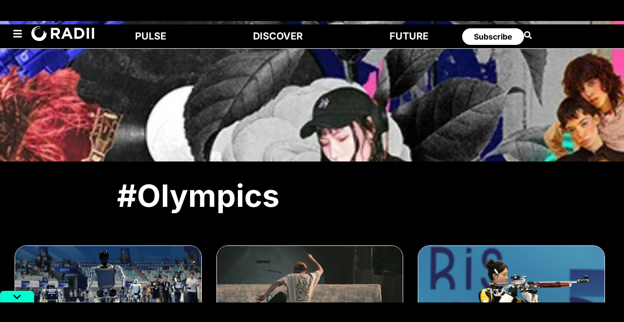

--- FILE ---
content_type: text/html; charset=UTF-8
request_url: https://radii.co/tags/olympics
body_size: 83354
content:
<!DOCTYPE html>
<html lang="en-US" prefix="og: https://ogp.me/ns#">
<head><meta charset="UTF-8"><script>if(navigator.userAgent.match(/MSIE|Internet Explorer/i)||navigator.userAgent.match(/Trident\/7\..*?rv:11/i)){var href=document.location.href;if(!href.match(/[?&]nowprocket/)){if(href.indexOf("?")==-1){if(href.indexOf("#")==-1){document.location.href=href+"?nowprocket=1"}else{document.location.href=href.replace("#","?nowprocket=1#")}}else{if(href.indexOf("#")==-1){document.location.href=href+"&nowprocket=1"}else{document.location.href=href.replace("#","&nowprocket=1#")}}}}</script><script>(()=>{class RocketLazyLoadScripts{constructor(){this.v="2.0.4",this.userEvents=["keydown","keyup","mousedown","mouseup","mousemove","mouseover","mouseout","touchmove","touchstart","touchend","touchcancel","wheel","click","dblclick","input"],this.attributeEvents=["onblur","onclick","oncontextmenu","ondblclick","onfocus","onmousedown","onmouseenter","onmouseleave","onmousemove","onmouseout","onmouseover","onmouseup","onmousewheel","onscroll","onsubmit"]}async t(){this.i(),this.o(),/iP(ad|hone)/.test(navigator.userAgent)&&this.h(),this.u(),this.l(this),this.m(),this.k(this),this.p(this),this._(),await Promise.all([this.R(),this.L()]),this.lastBreath=Date.now(),this.S(this),this.P(),this.D(),this.O(),this.M(),await this.C(this.delayedScripts.normal),await this.C(this.delayedScripts.defer),await this.C(this.delayedScripts.async),await this.T(),await this.F(),await this.j(),await this.A(),window.dispatchEvent(new Event("rocket-allScriptsLoaded")),this.everythingLoaded=!0,this.lastTouchEnd&&await new Promise(t=>setTimeout(t,500-Date.now()+this.lastTouchEnd)),this.I(),this.H(),this.U(),this.W()}i(){this.CSPIssue=sessionStorage.getItem("rocketCSPIssue"),document.addEventListener("securitypolicyviolation",t=>{this.CSPIssue||"script-src-elem"!==t.violatedDirective||"data"!==t.blockedURI||(this.CSPIssue=!0,sessionStorage.setItem("rocketCSPIssue",!0))},{isRocket:!0})}o(){window.addEventListener("pageshow",t=>{this.persisted=t.persisted,this.realWindowLoadedFired=!0},{isRocket:!0}),window.addEventListener("pagehide",()=>{this.onFirstUserAction=null},{isRocket:!0})}h(){let t;function e(e){t=e}window.addEventListener("touchstart",e,{isRocket:!0}),window.addEventListener("touchend",function i(o){o.changedTouches[0]&&t.changedTouches[0]&&Math.abs(o.changedTouches[0].pageX-t.changedTouches[0].pageX)<10&&Math.abs(o.changedTouches[0].pageY-t.changedTouches[0].pageY)<10&&o.timeStamp-t.timeStamp<200&&(window.removeEventListener("touchstart",e,{isRocket:!0}),window.removeEventListener("touchend",i,{isRocket:!0}),"INPUT"===o.target.tagName&&"text"===o.target.type||(o.target.dispatchEvent(new TouchEvent("touchend",{target:o.target,bubbles:!0})),o.target.dispatchEvent(new MouseEvent("mouseover",{target:o.target,bubbles:!0})),o.target.dispatchEvent(new PointerEvent("click",{target:o.target,bubbles:!0,cancelable:!0,detail:1,clientX:o.changedTouches[0].clientX,clientY:o.changedTouches[0].clientY})),event.preventDefault()))},{isRocket:!0})}q(t){this.userActionTriggered||("mousemove"!==t.type||this.firstMousemoveIgnored?"keyup"===t.type||"mouseover"===t.type||"mouseout"===t.type||(this.userActionTriggered=!0,this.onFirstUserAction&&this.onFirstUserAction()):this.firstMousemoveIgnored=!0),"click"===t.type&&t.preventDefault(),t.stopPropagation(),t.stopImmediatePropagation(),"touchstart"===this.lastEvent&&"touchend"===t.type&&(this.lastTouchEnd=Date.now()),"click"===t.type&&(this.lastTouchEnd=0),this.lastEvent=t.type,t.composedPath&&t.composedPath()[0].getRootNode()instanceof ShadowRoot&&(t.rocketTarget=t.composedPath()[0]),this.savedUserEvents.push(t)}u(){this.savedUserEvents=[],this.userEventHandler=this.q.bind(this),this.userEvents.forEach(t=>window.addEventListener(t,this.userEventHandler,{passive:!1,isRocket:!0})),document.addEventListener("visibilitychange",this.userEventHandler,{isRocket:!0})}U(){this.userEvents.forEach(t=>window.removeEventListener(t,this.userEventHandler,{passive:!1,isRocket:!0})),document.removeEventListener("visibilitychange",this.userEventHandler,{isRocket:!0}),this.savedUserEvents.forEach(t=>{(t.rocketTarget||t.target).dispatchEvent(new window[t.constructor.name](t.type,t))})}m(){const t="return false",e=Array.from(this.attributeEvents,t=>"data-rocket-"+t),i="["+this.attributeEvents.join("],[")+"]",o="[data-rocket-"+this.attributeEvents.join("],[data-rocket-")+"]",s=(e,i,o)=>{o&&o!==t&&(e.setAttribute("data-rocket-"+i,o),e["rocket"+i]=new Function("event",o),e.setAttribute(i,t))};new MutationObserver(t=>{for(const n of t)"attributes"===n.type&&(n.attributeName.startsWith("data-rocket-")||this.everythingLoaded?n.attributeName.startsWith("data-rocket-")&&this.everythingLoaded&&this.N(n.target,n.attributeName.substring(12)):s(n.target,n.attributeName,n.target.getAttribute(n.attributeName))),"childList"===n.type&&n.addedNodes.forEach(t=>{if(t.nodeType===Node.ELEMENT_NODE)if(this.everythingLoaded)for(const i of[t,...t.querySelectorAll(o)])for(const t of i.getAttributeNames())e.includes(t)&&this.N(i,t.substring(12));else for(const e of[t,...t.querySelectorAll(i)])for(const t of e.getAttributeNames())this.attributeEvents.includes(t)&&s(e,t,e.getAttribute(t))})}).observe(document,{subtree:!0,childList:!0,attributeFilter:[...this.attributeEvents,...e]})}I(){this.attributeEvents.forEach(t=>{document.querySelectorAll("[data-rocket-"+t+"]").forEach(e=>{this.N(e,t)})})}N(t,e){const i=t.getAttribute("data-rocket-"+e);i&&(t.setAttribute(e,i),t.removeAttribute("data-rocket-"+e))}k(t){Object.defineProperty(HTMLElement.prototype,"onclick",{get(){return this.rocketonclick||null},set(e){this.rocketonclick=e,this.setAttribute(t.everythingLoaded?"onclick":"data-rocket-onclick","this.rocketonclick(event)")}})}S(t){function e(e,i){let o=e[i];e[i]=null,Object.defineProperty(e,i,{get:()=>o,set(s){t.everythingLoaded?o=s:e["rocket"+i]=o=s}})}e(document,"onreadystatechange"),e(window,"onload"),e(window,"onpageshow");try{Object.defineProperty(document,"readyState",{get:()=>t.rocketReadyState,set(e){t.rocketReadyState=e},configurable:!0}),document.readyState="loading"}catch(t){console.log("WPRocket DJE readyState conflict, bypassing")}}l(t){this.originalAddEventListener=EventTarget.prototype.addEventListener,this.originalRemoveEventListener=EventTarget.prototype.removeEventListener,this.savedEventListeners=[],EventTarget.prototype.addEventListener=function(e,i,o){o&&o.isRocket||!t.B(e,this)&&!t.userEvents.includes(e)||t.B(e,this)&&!t.userActionTriggered||e.startsWith("rocket-")||t.everythingLoaded?t.originalAddEventListener.call(this,e,i,o):(t.savedEventListeners.push({target:this,remove:!1,type:e,func:i,options:o}),"mouseenter"!==e&&"mouseleave"!==e||t.originalAddEventListener.call(this,e,t.savedUserEvents.push,o))},EventTarget.prototype.removeEventListener=function(e,i,o){o&&o.isRocket||!t.B(e,this)&&!t.userEvents.includes(e)||t.B(e,this)&&!t.userActionTriggered||e.startsWith("rocket-")||t.everythingLoaded?t.originalRemoveEventListener.call(this,e,i,o):t.savedEventListeners.push({target:this,remove:!0,type:e,func:i,options:o})}}J(t,e){this.savedEventListeners=this.savedEventListeners.filter(i=>{let o=i.type,s=i.target||window;return e!==o||t!==s||(this.B(o,s)&&(i.type="rocket-"+o),this.$(i),!1)})}H(){EventTarget.prototype.addEventListener=this.originalAddEventListener,EventTarget.prototype.removeEventListener=this.originalRemoveEventListener,this.savedEventListeners.forEach(t=>this.$(t))}$(t){t.remove?this.originalRemoveEventListener.call(t.target,t.type,t.func,t.options):this.originalAddEventListener.call(t.target,t.type,t.func,t.options)}p(t){let e;function i(e){return t.everythingLoaded?e:e.split(" ").map(t=>"load"===t||t.startsWith("load.")?"rocket-jquery-load":t).join(" ")}function o(o){function s(e){const s=o.fn[e];o.fn[e]=o.fn.init.prototype[e]=function(){return this[0]===window&&t.userActionTriggered&&("string"==typeof arguments[0]||arguments[0]instanceof String?arguments[0]=i(arguments[0]):"object"==typeof arguments[0]&&Object.keys(arguments[0]).forEach(t=>{const e=arguments[0][t];delete arguments[0][t],arguments[0][i(t)]=e})),s.apply(this,arguments),this}}if(o&&o.fn&&!t.allJQueries.includes(o)){const e={DOMContentLoaded:[],"rocket-DOMContentLoaded":[]};for(const t in e)document.addEventListener(t,()=>{e[t].forEach(t=>t())},{isRocket:!0});o.fn.ready=o.fn.init.prototype.ready=function(i){function s(){parseInt(o.fn.jquery)>2?setTimeout(()=>i.bind(document)(o)):i.bind(document)(o)}return"function"==typeof i&&(t.realDomReadyFired?!t.userActionTriggered||t.fauxDomReadyFired?s():e["rocket-DOMContentLoaded"].push(s):e.DOMContentLoaded.push(s)),o([])},s("on"),s("one"),s("off"),t.allJQueries.push(o)}e=o}t.allJQueries=[],o(window.jQuery),Object.defineProperty(window,"jQuery",{get:()=>e,set(t){o(t)}})}P(){const t=new Map;document.write=document.writeln=function(e){const i=document.currentScript,o=document.createRange(),s=i.parentElement;let n=t.get(i);void 0===n&&(n=i.nextSibling,t.set(i,n));const c=document.createDocumentFragment();o.setStart(c,0),c.appendChild(o.createContextualFragment(e)),s.insertBefore(c,n)}}async R(){return new Promise(t=>{this.userActionTriggered?t():this.onFirstUserAction=t})}async L(){return new Promise(t=>{document.addEventListener("DOMContentLoaded",()=>{this.realDomReadyFired=!0,t()},{isRocket:!0})})}async j(){return this.realWindowLoadedFired?Promise.resolve():new Promise(t=>{window.addEventListener("load",t,{isRocket:!0})})}M(){this.pendingScripts=[];this.scriptsMutationObserver=new MutationObserver(t=>{for(const e of t)e.addedNodes.forEach(t=>{"SCRIPT"!==t.tagName||t.noModule||t.isWPRocket||this.pendingScripts.push({script:t,promise:new Promise(e=>{const i=()=>{const i=this.pendingScripts.findIndex(e=>e.script===t);i>=0&&this.pendingScripts.splice(i,1),e()};t.addEventListener("load",i,{isRocket:!0}),t.addEventListener("error",i,{isRocket:!0}),setTimeout(i,1e3)})})})}),this.scriptsMutationObserver.observe(document,{childList:!0,subtree:!0})}async F(){await this.X(),this.pendingScripts.length?(await this.pendingScripts[0].promise,await this.F()):this.scriptsMutationObserver.disconnect()}D(){this.delayedScripts={normal:[],async:[],defer:[]},document.querySelectorAll("script[type$=rocketlazyloadscript]").forEach(t=>{t.hasAttribute("data-rocket-src")?t.hasAttribute("async")&&!1!==t.async?this.delayedScripts.async.push(t):t.hasAttribute("defer")&&!1!==t.defer||"module"===t.getAttribute("data-rocket-type")?this.delayedScripts.defer.push(t):this.delayedScripts.normal.push(t):this.delayedScripts.normal.push(t)})}async _(){await this.L();let t=[];document.querySelectorAll("script[type$=rocketlazyloadscript][data-rocket-src]").forEach(e=>{let i=e.getAttribute("data-rocket-src");if(i&&!i.startsWith("data:")){i.startsWith("//")&&(i=location.protocol+i);try{const o=new URL(i).origin;o!==location.origin&&t.push({src:o,crossOrigin:e.crossOrigin||"module"===e.getAttribute("data-rocket-type")})}catch(t){}}}),t=[...new Map(t.map(t=>[JSON.stringify(t),t])).values()],this.Y(t,"preconnect")}async G(t){if(await this.K(),!0!==t.noModule||!("noModule"in HTMLScriptElement.prototype))return new Promise(e=>{let i;function o(){(i||t).setAttribute("data-rocket-status","executed"),e()}try{if(navigator.userAgent.includes("Firefox/")||""===navigator.vendor||this.CSPIssue)i=document.createElement("script"),[...t.attributes].forEach(t=>{let e=t.nodeName;"type"!==e&&("data-rocket-type"===e&&(e="type"),"data-rocket-src"===e&&(e="src"),i.setAttribute(e,t.nodeValue))}),t.text&&(i.text=t.text),t.nonce&&(i.nonce=t.nonce),i.hasAttribute("src")?(i.addEventListener("load",o,{isRocket:!0}),i.addEventListener("error",()=>{i.setAttribute("data-rocket-status","failed-network"),e()},{isRocket:!0}),setTimeout(()=>{i.isConnected||e()},1)):(i.text=t.text,o()),i.isWPRocket=!0,t.parentNode.replaceChild(i,t);else{const i=t.getAttribute("data-rocket-type"),s=t.getAttribute("data-rocket-src");i?(t.type=i,t.removeAttribute("data-rocket-type")):t.removeAttribute("type"),t.addEventListener("load",o,{isRocket:!0}),t.addEventListener("error",i=>{this.CSPIssue&&i.target.src.startsWith("data:")?(console.log("WPRocket: CSP fallback activated"),t.removeAttribute("src"),this.G(t).then(e)):(t.setAttribute("data-rocket-status","failed-network"),e())},{isRocket:!0}),s?(t.fetchPriority="high",t.removeAttribute("data-rocket-src"),t.src=s):t.src="data:text/javascript;base64,"+window.btoa(unescape(encodeURIComponent(t.text)))}}catch(i){t.setAttribute("data-rocket-status","failed-transform"),e()}});t.setAttribute("data-rocket-status","skipped")}async C(t){const e=t.shift();return e?(e.isConnected&&await this.G(e),this.C(t)):Promise.resolve()}O(){this.Y([...this.delayedScripts.normal,...this.delayedScripts.defer,...this.delayedScripts.async],"preload")}Y(t,e){this.trash=this.trash||[];let i=!0;var o=document.createDocumentFragment();t.forEach(t=>{const s=t.getAttribute&&t.getAttribute("data-rocket-src")||t.src;if(s&&!s.startsWith("data:")){const n=document.createElement("link");n.href=s,n.rel=e,"preconnect"!==e&&(n.as="script",n.fetchPriority=i?"high":"low"),t.getAttribute&&"module"===t.getAttribute("data-rocket-type")&&(n.crossOrigin=!0),t.crossOrigin&&(n.crossOrigin=t.crossOrigin),t.integrity&&(n.integrity=t.integrity),t.nonce&&(n.nonce=t.nonce),o.appendChild(n),this.trash.push(n),i=!1}}),document.head.appendChild(o)}W(){this.trash.forEach(t=>t.remove())}async T(){try{document.readyState="interactive"}catch(t){}this.fauxDomReadyFired=!0;try{await this.K(),this.J(document,"readystatechange"),document.dispatchEvent(new Event("rocket-readystatechange")),await this.K(),document.rocketonreadystatechange&&document.rocketonreadystatechange(),await this.K(),this.J(document,"DOMContentLoaded"),document.dispatchEvent(new Event("rocket-DOMContentLoaded")),await this.K(),this.J(window,"DOMContentLoaded"),window.dispatchEvent(new Event("rocket-DOMContentLoaded"))}catch(t){console.error(t)}}async A(){try{document.readyState="complete"}catch(t){}try{await this.K(),this.J(document,"readystatechange"),document.dispatchEvent(new Event("rocket-readystatechange")),await this.K(),document.rocketonreadystatechange&&document.rocketonreadystatechange(),await this.K(),this.J(window,"load"),window.dispatchEvent(new Event("rocket-load")),await this.K(),window.rocketonload&&window.rocketonload(),await this.K(),this.allJQueries.forEach(t=>t(window).trigger("rocket-jquery-load")),await this.K(),this.J(window,"pageshow");const t=new Event("rocket-pageshow");t.persisted=this.persisted,window.dispatchEvent(t),await this.K(),window.rocketonpageshow&&window.rocketonpageshow({persisted:this.persisted})}catch(t){console.error(t)}}async K(){Date.now()-this.lastBreath>45&&(await this.X(),this.lastBreath=Date.now())}async X(){return document.hidden?new Promise(t=>setTimeout(t)):new Promise(t=>requestAnimationFrame(t))}B(t,e){return e===document&&"readystatechange"===t||(e===document&&"DOMContentLoaded"===t||(e===window&&"DOMContentLoaded"===t||(e===window&&"load"===t||e===window&&"pageshow"===t)))}static run(){(new RocketLazyLoadScripts).t()}}RocketLazyLoadScripts.run()})();</script>
	
	<meta name="viewport" content="width=device-width, initial-scale=1.0, viewport-fit=cover" />		
<!-- Search Engine Optimization by Rank Math PRO - https://rankmath.com/ -->
<title>Olympics - RADII</title>
<link data-rocket-prefetch href="https://cbcygmbzjrmaqg7kk.ay.delivery" rel="dns-prefetch">
<link data-rocket-prefetch href="https://www.googletagmanager.com" rel="dns-prefetch">
<link data-rocket-prefetch href="https://securepubads.g.doubleclick.net" rel="dns-prefetch">
<link data-rocket-prefetch href="https://cdn.jsdelivr.net" rel="dns-prefetch">
<link data-rocket-preload as="style" href="https://fonts.googleapis.com/css?family=Fira%20Sans%3Aital%2Cwght%400%2C400%3B0%2C500%3B1%2C400%7CPlayfair%20Display%3Aital%2Cwght%400%2C400%3B0%2C700%3B1%2C400%7CRoboto%3A100%2C100italic%2C200%2C200italic%2C300%2C300italic%2C400%2C400italic%2C500%2C500italic%2C600%2C600italic%2C700%2C700italic%2C800%2C800italic%2C900%2C900italic%7CRoboto%20Slab%3A100%2C100italic%2C200%2C200italic%2C300%2C300italic%2C400%2C400italic%2C500%2C500italic%2C600%2C600italic%2C700%2C700italic%2C800%2C800italic%2C900%2C900italic%7CInter%3A100%2C100italic%2C200%2C200italic%2C300%2C300italic%2C400%2C400italic%2C500%2C500italic%2C600%2C600italic%2C700%2C700italic%2C800%2C800italic%2C900%2C900italic&#038;subset=latin%2Clatin-ext&#038;display=swap" rel="preload">
<style id="" media="print" onload="this.media=&#039;all&#039;">/* cyrillic-ext */
@font-face {
  font-family: 'Fira Sans';
  font-style: italic;
  font-weight: 400;
  font-display: swap;
  src: url(/fonts.gstatic.com/s/firasans/v18/va9C4kDNxMZdWfMOD5VvkrjEYTLVdlTOr0s.woff2) format('woff2');
  unicode-range: U+0460-052F, U+1C80-1C8A, U+20B4, U+2DE0-2DFF, U+A640-A69F, U+FE2E-FE2F;
}
/* cyrillic */
@font-face {
  font-family: 'Fira Sans';
  font-style: italic;
  font-weight: 400;
  font-display: swap;
  src: url(/fonts.gstatic.com/s/firasans/v18/va9C4kDNxMZdWfMOD5VvkrjNYTLVdlTOr0s.woff2) format('woff2');
  unicode-range: U+0301, U+0400-045F, U+0490-0491, U+04B0-04B1, U+2116;
}
/* greek-ext */
@font-face {
  font-family: 'Fira Sans';
  font-style: italic;
  font-weight: 400;
  font-display: swap;
  src: url(/fonts.gstatic.com/s/firasans/v18/va9C4kDNxMZdWfMOD5VvkrjFYTLVdlTOr0s.woff2) format('woff2');
  unicode-range: U+1F00-1FFF;
}
/* greek */
@font-face {
  font-family: 'Fira Sans';
  font-style: italic;
  font-weight: 400;
  font-display: swap;
  src: url(/fonts.gstatic.com/s/firasans/v18/va9C4kDNxMZdWfMOD5VvkrjKYTLVdlTOr0s.woff2) format('woff2');
  unicode-range: U+0370-0377, U+037A-037F, U+0384-038A, U+038C, U+038E-03A1, U+03A3-03FF;
}
/* vietnamese */
@font-face {
  font-family: 'Fira Sans';
  font-style: italic;
  font-weight: 400;
  font-display: swap;
  src: url(/fonts.gstatic.com/s/firasans/v18/va9C4kDNxMZdWfMOD5VvkrjGYTLVdlTOr0s.woff2) format('woff2');
  unicode-range: U+0102-0103, U+0110-0111, U+0128-0129, U+0168-0169, U+01A0-01A1, U+01AF-01B0, U+0300-0301, U+0303-0304, U+0308-0309, U+0323, U+0329, U+1EA0-1EF9, U+20AB;
}
/* latin-ext */
@font-face {
  font-family: 'Fira Sans';
  font-style: italic;
  font-weight: 400;
  font-display: swap;
  src: url(/fonts.gstatic.com/s/firasans/v18/va9C4kDNxMZdWfMOD5VvkrjHYTLVdlTOr0s.woff2) format('woff2');
  unicode-range: U+0100-02BA, U+02BD-02C5, U+02C7-02CC, U+02CE-02D7, U+02DD-02FF, U+0304, U+0308, U+0329, U+1D00-1DBF, U+1E00-1E9F, U+1EF2-1EFF, U+2020, U+20A0-20AB, U+20AD-20C0, U+2113, U+2C60-2C7F, U+A720-A7FF;
}
/* latin */
@font-face {
  font-family: 'Fira Sans';
  font-style: italic;
  font-weight: 400;
  font-display: swap;
  src: url(/fonts.gstatic.com/s/firasans/v18/va9C4kDNxMZdWfMOD5VvkrjJYTLVdlTO.woff2) format('woff2');
  unicode-range: U+0000-00FF, U+0131, U+0152-0153, U+02BB-02BC, U+02C6, U+02DA, U+02DC, U+0304, U+0308, U+0329, U+2000-206F, U+20AC, U+2122, U+2191, U+2193, U+2212, U+2215, U+FEFF, U+FFFD;
}
/* cyrillic-ext */
@font-face {
  font-family: 'Fira Sans';
  font-style: normal;
  font-weight: 400;
  font-display: swap;
  src: url(/fonts.gstatic.com/s/firasans/v18/va9E4kDNxMZdWfMOD5VvmojLazX3dGTP.woff2) format('woff2');
  unicode-range: U+0460-052F, U+1C80-1C8A, U+20B4, U+2DE0-2DFF, U+A640-A69F, U+FE2E-FE2F;
}
/* cyrillic */
@font-face {
  font-family: 'Fira Sans';
  font-style: normal;
  font-weight: 400;
  font-display: swap;
  src: url(/fonts.gstatic.com/s/firasans/v18/va9E4kDNxMZdWfMOD5Vvk4jLazX3dGTP.woff2) format('woff2');
  unicode-range: U+0301, U+0400-045F, U+0490-0491, U+04B0-04B1, U+2116;
}
/* greek-ext */
@font-face {
  font-family: 'Fira Sans';
  font-style: normal;
  font-weight: 400;
  font-display: swap;
  src: url(/fonts.gstatic.com/s/firasans/v18/va9E4kDNxMZdWfMOD5Vvm4jLazX3dGTP.woff2) format('woff2');
  unicode-range: U+1F00-1FFF;
}
/* greek */
@font-face {
  font-family: 'Fira Sans';
  font-style: normal;
  font-weight: 400;
  font-display: swap;
  src: url(/fonts.gstatic.com/s/firasans/v18/va9E4kDNxMZdWfMOD5VvlIjLazX3dGTP.woff2) format('woff2');
  unicode-range: U+0370-0377, U+037A-037F, U+0384-038A, U+038C, U+038E-03A1, U+03A3-03FF;
}
/* vietnamese */
@font-face {
  font-family: 'Fira Sans';
  font-style: normal;
  font-weight: 400;
  font-display: swap;
  src: url(/fonts.gstatic.com/s/firasans/v18/va9E4kDNxMZdWfMOD5VvmIjLazX3dGTP.woff2) format('woff2');
  unicode-range: U+0102-0103, U+0110-0111, U+0128-0129, U+0168-0169, U+01A0-01A1, U+01AF-01B0, U+0300-0301, U+0303-0304, U+0308-0309, U+0323, U+0329, U+1EA0-1EF9, U+20AB;
}
/* latin-ext */
@font-face {
  font-family: 'Fira Sans';
  font-style: normal;
  font-weight: 400;
  font-display: swap;
  src: url(/fonts.gstatic.com/s/firasans/v18/va9E4kDNxMZdWfMOD5VvmYjLazX3dGTP.woff2) format('woff2');
  unicode-range: U+0100-02BA, U+02BD-02C5, U+02C7-02CC, U+02CE-02D7, U+02DD-02FF, U+0304, U+0308, U+0329, U+1D00-1DBF, U+1E00-1E9F, U+1EF2-1EFF, U+2020, U+20A0-20AB, U+20AD-20C0, U+2113, U+2C60-2C7F, U+A720-A7FF;
}
/* latin */
@font-face {
  font-family: 'Fira Sans';
  font-style: normal;
  font-weight: 400;
  font-display: swap;
  src: url(/fonts.gstatic.com/s/firasans/v18/va9E4kDNxMZdWfMOD5Vvl4jLazX3dA.woff2) format('woff2');
  unicode-range: U+0000-00FF, U+0131, U+0152-0153, U+02BB-02BC, U+02C6, U+02DA, U+02DC, U+0304, U+0308, U+0329, U+2000-206F, U+20AC, U+2122, U+2191, U+2193, U+2212, U+2215, U+FEFF, U+FFFD;
}
/* cyrillic-ext */
@font-face {
  font-family: 'Fira Sans';
  font-style: normal;
  font-weight: 500;
  font-display: swap;
  src: url(/fonts.gstatic.com/s/firasans/v18/va9B4kDNxMZdWfMOD5VnZKveSxf6Xl7Gl3LX.woff2) format('woff2');
  unicode-range: U+0460-052F, U+1C80-1C8A, U+20B4, U+2DE0-2DFF, U+A640-A69F, U+FE2E-FE2F;
}
/* cyrillic */
@font-face {
  font-family: 'Fira Sans';
  font-style: normal;
  font-weight: 500;
  font-display: swap;
  src: url(/fonts.gstatic.com/s/firasans/v18/va9B4kDNxMZdWfMOD5VnZKveQhf6Xl7Gl3LX.woff2) format('woff2');
  unicode-range: U+0301, U+0400-045F, U+0490-0491, U+04B0-04B1, U+2116;
}
/* greek-ext */
@font-face {
  font-family: 'Fira Sans';
  font-style: normal;
  font-weight: 500;
  font-display: swap;
  src: url(/fonts.gstatic.com/s/firasans/v18/va9B4kDNxMZdWfMOD5VnZKveShf6Xl7Gl3LX.woff2) format('woff2');
  unicode-range: U+1F00-1FFF;
}
/* greek */
@font-face {
  font-family: 'Fira Sans';
  font-style: normal;
  font-weight: 500;
  font-display: swap;
  src: url(/fonts.gstatic.com/s/firasans/v18/va9B4kDNxMZdWfMOD5VnZKveRRf6Xl7Gl3LX.woff2) format('woff2');
  unicode-range: U+0370-0377, U+037A-037F, U+0384-038A, U+038C, U+038E-03A1, U+03A3-03FF;
}
/* vietnamese */
@font-face {
  font-family: 'Fira Sans';
  font-style: normal;
  font-weight: 500;
  font-display: swap;
  src: url(/fonts.gstatic.com/s/firasans/v18/va9B4kDNxMZdWfMOD5VnZKveSRf6Xl7Gl3LX.woff2) format('woff2');
  unicode-range: U+0102-0103, U+0110-0111, U+0128-0129, U+0168-0169, U+01A0-01A1, U+01AF-01B0, U+0300-0301, U+0303-0304, U+0308-0309, U+0323, U+0329, U+1EA0-1EF9, U+20AB;
}
/* latin-ext */
@font-face {
  font-family: 'Fira Sans';
  font-style: normal;
  font-weight: 500;
  font-display: swap;
  src: url(/fonts.gstatic.com/s/firasans/v18/va9B4kDNxMZdWfMOD5VnZKveSBf6Xl7Gl3LX.woff2) format('woff2');
  unicode-range: U+0100-02BA, U+02BD-02C5, U+02C7-02CC, U+02CE-02D7, U+02DD-02FF, U+0304, U+0308, U+0329, U+1D00-1DBF, U+1E00-1E9F, U+1EF2-1EFF, U+2020, U+20A0-20AB, U+20AD-20C0, U+2113, U+2C60-2C7F, U+A720-A7FF;
}
/* latin */
@font-face {
  font-family: 'Fira Sans';
  font-style: normal;
  font-weight: 500;
  font-display: swap;
  src: url(/fonts.gstatic.com/s/firasans/v18/va9B4kDNxMZdWfMOD5VnZKveRhf6Xl7Glw.woff2) format('woff2');
  unicode-range: U+0000-00FF, U+0131, U+0152-0153, U+02BB-02BC, U+02C6, U+02DA, U+02DC, U+0304, U+0308, U+0329, U+2000-206F, U+20AC, U+2122, U+2191, U+2193, U+2212, U+2215, U+FEFF, U+FFFD;
}
/* cyrillic-ext */
@font-face {
  font-family: 'Inter';
  font-style: italic;
  font-weight: 100;
  font-display: swap;
  src: url(/fonts.gstatic.com/s/inter/v20/UcC53FwrK3iLTcvneQg7Ca725JhhKnNqk6L0UUMbndwVgHU.woff2) format('woff2');
  unicode-range: U+0460-052F, U+1C80-1C8A, U+20B4, U+2DE0-2DFF, U+A640-A69F, U+FE2E-FE2F;
}
/* cyrillic */
@font-face {
  font-family: 'Inter';
  font-style: italic;
  font-weight: 100;
  font-display: swap;
  src: url(/fonts.gstatic.com/s/inter/v20/UcC53FwrK3iLTcvneQg7Ca725JhhKnNqk6L9UUMbndwVgHU.woff2) format('woff2');
  unicode-range: U+0301, U+0400-045F, U+0490-0491, U+04B0-04B1, U+2116;
}
/* greek-ext */
@font-face {
  font-family: 'Inter';
  font-style: italic;
  font-weight: 100;
  font-display: swap;
  src: url(/fonts.gstatic.com/s/inter/v20/UcC53FwrK3iLTcvneQg7Ca725JhhKnNqk6L1UUMbndwVgHU.woff2) format('woff2');
  unicode-range: U+1F00-1FFF;
}
/* greek */
@font-face {
  font-family: 'Inter';
  font-style: italic;
  font-weight: 100;
  font-display: swap;
  src: url(/fonts.gstatic.com/s/inter/v20/UcC53FwrK3iLTcvneQg7Ca725JhhKnNqk6L6UUMbndwVgHU.woff2) format('woff2');
  unicode-range: U+0370-0377, U+037A-037F, U+0384-038A, U+038C, U+038E-03A1, U+03A3-03FF;
}
/* vietnamese */
@font-face {
  font-family: 'Inter';
  font-style: italic;
  font-weight: 100;
  font-display: swap;
  src: url(/fonts.gstatic.com/s/inter/v20/UcC53FwrK3iLTcvneQg7Ca725JhhKnNqk6L2UUMbndwVgHU.woff2) format('woff2');
  unicode-range: U+0102-0103, U+0110-0111, U+0128-0129, U+0168-0169, U+01A0-01A1, U+01AF-01B0, U+0300-0301, U+0303-0304, U+0308-0309, U+0323, U+0329, U+1EA0-1EF9, U+20AB;
}
/* latin-ext */
@font-face {
  font-family: 'Inter';
  font-style: italic;
  font-weight: 100;
  font-display: swap;
  src: url(/fonts.gstatic.com/s/inter/v20/UcC53FwrK3iLTcvneQg7Ca725JhhKnNqk6L3UUMbndwVgHU.woff2) format('woff2');
  unicode-range: U+0100-02BA, U+02BD-02C5, U+02C7-02CC, U+02CE-02D7, U+02DD-02FF, U+0304, U+0308, U+0329, U+1D00-1DBF, U+1E00-1E9F, U+1EF2-1EFF, U+2020, U+20A0-20AB, U+20AD-20C0, U+2113, U+2C60-2C7F, U+A720-A7FF;
}
/* latin */
@font-face {
  font-family: 'Inter';
  font-style: italic;
  font-weight: 100;
  font-display: swap;
  src: url(/fonts.gstatic.com/s/inter/v20/UcC53FwrK3iLTcvneQg7Ca725JhhKnNqk6L5UUMbndwV.woff2) format('woff2');
  unicode-range: U+0000-00FF, U+0131, U+0152-0153, U+02BB-02BC, U+02C6, U+02DA, U+02DC, U+0304, U+0308, U+0329, U+2000-206F, U+20AC, U+2122, U+2191, U+2193, U+2212, U+2215, U+FEFF, U+FFFD;
}
/* cyrillic-ext */
@font-face {
  font-family: 'Inter';
  font-style: italic;
  font-weight: 200;
  font-display: swap;
  src: url(/fonts.gstatic.com/s/inter/v20/UcC53FwrK3iLTcvneQg7Ca725JhhKnNqk6L0UUMbndwVgHU.woff2) format('woff2');
  unicode-range: U+0460-052F, U+1C80-1C8A, U+20B4, U+2DE0-2DFF, U+A640-A69F, U+FE2E-FE2F;
}
/* cyrillic */
@font-face {
  font-family: 'Inter';
  font-style: italic;
  font-weight: 200;
  font-display: swap;
  src: url(/fonts.gstatic.com/s/inter/v20/UcC53FwrK3iLTcvneQg7Ca725JhhKnNqk6L9UUMbndwVgHU.woff2) format('woff2');
  unicode-range: U+0301, U+0400-045F, U+0490-0491, U+04B0-04B1, U+2116;
}
/* greek-ext */
@font-face {
  font-family: 'Inter';
  font-style: italic;
  font-weight: 200;
  font-display: swap;
  src: url(/fonts.gstatic.com/s/inter/v20/UcC53FwrK3iLTcvneQg7Ca725JhhKnNqk6L1UUMbndwVgHU.woff2) format('woff2');
  unicode-range: U+1F00-1FFF;
}
/* greek */
@font-face {
  font-family: 'Inter';
  font-style: italic;
  font-weight: 200;
  font-display: swap;
  src: url(/fonts.gstatic.com/s/inter/v20/UcC53FwrK3iLTcvneQg7Ca725JhhKnNqk6L6UUMbndwVgHU.woff2) format('woff2');
  unicode-range: U+0370-0377, U+037A-037F, U+0384-038A, U+038C, U+038E-03A1, U+03A3-03FF;
}
/* vietnamese */
@font-face {
  font-family: 'Inter';
  font-style: italic;
  font-weight: 200;
  font-display: swap;
  src: url(/fonts.gstatic.com/s/inter/v20/UcC53FwrK3iLTcvneQg7Ca725JhhKnNqk6L2UUMbndwVgHU.woff2) format('woff2');
  unicode-range: U+0102-0103, U+0110-0111, U+0128-0129, U+0168-0169, U+01A0-01A1, U+01AF-01B0, U+0300-0301, U+0303-0304, U+0308-0309, U+0323, U+0329, U+1EA0-1EF9, U+20AB;
}
/* latin-ext */
@font-face {
  font-family: 'Inter';
  font-style: italic;
  font-weight: 200;
  font-display: swap;
  src: url(/fonts.gstatic.com/s/inter/v20/UcC53FwrK3iLTcvneQg7Ca725JhhKnNqk6L3UUMbndwVgHU.woff2) format('woff2');
  unicode-range: U+0100-02BA, U+02BD-02C5, U+02C7-02CC, U+02CE-02D7, U+02DD-02FF, U+0304, U+0308, U+0329, U+1D00-1DBF, U+1E00-1E9F, U+1EF2-1EFF, U+2020, U+20A0-20AB, U+20AD-20C0, U+2113, U+2C60-2C7F, U+A720-A7FF;
}
/* latin */
@font-face {
  font-family: 'Inter';
  font-style: italic;
  font-weight: 200;
  font-display: swap;
  src: url(/fonts.gstatic.com/s/inter/v20/UcC53FwrK3iLTcvneQg7Ca725JhhKnNqk6L5UUMbndwV.woff2) format('woff2');
  unicode-range: U+0000-00FF, U+0131, U+0152-0153, U+02BB-02BC, U+02C6, U+02DA, U+02DC, U+0304, U+0308, U+0329, U+2000-206F, U+20AC, U+2122, U+2191, U+2193, U+2212, U+2215, U+FEFF, U+FFFD;
}
/* cyrillic-ext */
@font-face {
  font-family: 'Inter';
  font-style: italic;
  font-weight: 300;
  font-display: swap;
  src: url(/fonts.gstatic.com/s/inter/v20/UcC53FwrK3iLTcvneQg7Ca725JhhKnNqk6L0UUMbndwVgHU.woff2) format('woff2');
  unicode-range: U+0460-052F, U+1C80-1C8A, U+20B4, U+2DE0-2DFF, U+A640-A69F, U+FE2E-FE2F;
}
/* cyrillic */
@font-face {
  font-family: 'Inter';
  font-style: italic;
  font-weight: 300;
  font-display: swap;
  src: url(/fonts.gstatic.com/s/inter/v20/UcC53FwrK3iLTcvneQg7Ca725JhhKnNqk6L9UUMbndwVgHU.woff2) format('woff2');
  unicode-range: U+0301, U+0400-045F, U+0490-0491, U+04B0-04B1, U+2116;
}
/* greek-ext */
@font-face {
  font-family: 'Inter';
  font-style: italic;
  font-weight: 300;
  font-display: swap;
  src: url(/fonts.gstatic.com/s/inter/v20/UcC53FwrK3iLTcvneQg7Ca725JhhKnNqk6L1UUMbndwVgHU.woff2) format('woff2');
  unicode-range: U+1F00-1FFF;
}
/* greek */
@font-face {
  font-family: 'Inter';
  font-style: italic;
  font-weight: 300;
  font-display: swap;
  src: url(/fonts.gstatic.com/s/inter/v20/UcC53FwrK3iLTcvneQg7Ca725JhhKnNqk6L6UUMbndwVgHU.woff2) format('woff2');
  unicode-range: U+0370-0377, U+037A-037F, U+0384-038A, U+038C, U+038E-03A1, U+03A3-03FF;
}
/* vietnamese */
@font-face {
  font-family: 'Inter';
  font-style: italic;
  font-weight: 300;
  font-display: swap;
  src: url(/fonts.gstatic.com/s/inter/v20/UcC53FwrK3iLTcvneQg7Ca725JhhKnNqk6L2UUMbndwVgHU.woff2) format('woff2');
  unicode-range: U+0102-0103, U+0110-0111, U+0128-0129, U+0168-0169, U+01A0-01A1, U+01AF-01B0, U+0300-0301, U+0303-0304, U+0308-0309, U+0323, U+0329, U+1EA0-1EF9, U+20AB;
}
/* latin-ext */
@font-face {
  font-family: 'Inter';
  font-style: italic;
  font-weight: 300;
  font-display: swap;
  src: url(/fonts.gstatic.com/s/inter/v20/UcC53FwrK3iLTcvneQg7Ca725JhhKnNqk6L3UUMbndwVgHU.woff2) format('woff2');
  unicode-range: U+0100-02BA, U+02BD-02C5, U+02C7-02CC, U+02CE-02D7, U+02DD-02FF, U+0304, U+0308, U+0329, U+1D00-1DBF, U+1E00-1E9F, U+1EF2-1EFF, U+2020, U+20A0-20AB, U+20AD-20C0, U+2113, U+2C60-2C7F, U+A720-A7FF;
}
/* latin */
@font-face {
  font-family: 'Inter';
  font-style: italic;
  font-weight: 300;
  font-display: swap;
  src: url(/fonts.gstatic.com/s/inter/v20/UcC53FwrK3iLTcvneQg7Ca725JhhKnNqk6L5UUMbndwV.woff2) format('woff2');
  unicode-range: U+0000-00FF, U+0131, U+0152-0153, U+02BB-02BC, U+02C6, U+02DA, U+02DC, U+0304, U+0308, U+0329, U+2000-206F, U+20AC, U+2122, U+2191, U+2193, U+2212, U+2215, U+FEFF, U+FFFD;
}
/* cyrillic-ext */
@font-face {
  font-family: 'Inter';
  font-style: italic;
  font-weight: 400;
  font-display: swap;
  src: url(/fonts.gstatic.com/s/inter/v20/UcC53FwrK3iLTcvneQg7Ca725JhhKnNqk6L0UUMbndwVgHU.woff2) format('woff2');
  unicode-range: U+0460-052F, U+1C80-1C8A, U+20B4, U+2DE0-2DFF, U+A640-A69F, U+FE2E-FE2F;
}
/* cyrillic */
@font-face {
  font-family: 'Inter';
  font-style: italic;
  font-weight: 400;
  font-display: swap;
  src: url(/fonts.gstatic.com/s/inter/v20/UcC53FwrK3iLTcvneQg7Ca725JhhKnNqk6L9UUMbndwVgHU.woff2) format('woff2');
  unicode-range: U+0301, U+0400-045F, U+0490-0491, U+04B0-04B1, U+2116;
}
/* greek-ext */
@font-face {
  font-family: 'Inter';
  font-style: italic;
  font-weight: 400;
  font-display: swap;
  src: url(/fonts.gstatic.com/s/inter/v20/UcC53FwrK3iLTcvneQg7Ca725JhhKnNqk6L1UUMbndwVgHU.woff2) format('woff2');
  unicode-range: U+1F00-1FFF;
}
/* greek */
@font-face {
  font-family: 'Inter';
  font-style: italic;
  font-weight: 400;
  font-display: swap;
  src: url(/fonts.gstatic.com/s/inter/v20/UcC53FwrK3iLTcvneQg7Ca725JhhKnNqk6L6UUMbndwVgHU.woff2) format('woff2');
  unicode-range: U+0370-0377, U+037A-037F, U+0384-038A, U+038C, U+038E-03A1, U+03A3-03FF;
}
/* vietnamese */
@font-face {
  font-family: 'Inter';
  font-style: italic;
  font-weight: 400;
  font-display: swap;
  src: url(/fonts.gstatic.com/s/inter/v20/UcC53FwrK3iLTcvneQg7Ca725JhhKnNqk6L2UUMbndwVgHU.woff2) format('woff2');
  unicode-range: U+0102-0103, U+0110-0111, U+0128-0129, U+0168-0169, U+01A0-01A1, U+01AF-01B0, U+0300-0301, U+0303-0304, U+0308-0309, U+0323, U+0329, U+1EA0-1EF9, U+20AB;
}
/* latin-ext */
@font-face {
  font-family: 'Inter';
  font-style: italic;
  font-weight: 400;
  font-display: swap;
  src: url(/fonts.gstatic.com/s/inter/v20/UcC53FwrK3iLTcvneQg7Ca725JhhKnNqk6L3UUMbndwVgHU.woff2) format('woff2');
  unicode-range: U+0100-02BA, U+02BD-02C5, U+02C7-02CC, U+02CE-02D7, U+02DD-02FF, U+0304, U+0308, U+0329, U+1D00-1DBF, U+1E00-1E9F, U+1EF2-1EFF, U+2020, U+20A0-20AB, U+20AD-20C0, U+2113, U+2C60-2C7F, U+A720-A7FF;
}
/* latin */
@font-face {
  font-family: 'Inter';
  font-style: italic;
  font-weight: 400;
  font-display: swap;
  src: url(/fonts.gstatic.com/s/inter/v20/UcC53FwrK3iLTcvneQg7Ca725JhhKnNqk6L5UUMbndwV.woff2) format('woff2');
  unicode-range: U+0000-00FF, U+0131, U+0152-0153, U+02BB-02BC, U+02C6, U+02DA, U+02DC, U+0304, U+0308, U+0329, U+2000-206F, U+20AC, U+2122, U+2191, U+2193, U+2212, U+2215, U+FEFF, U+FFFD;
}
/* cyrillic-ext */
@font-face {
  font-family: 'Inter';
  font-style: italic;
  font-weight: 500;
  font-display: swap;
  src: url(/fonts.gstatic.com/s/inter/v20/UcC53FwrK3iLTcvneQg7Ca725JhhKnNqk6L0UUMbndwVgHU.woff2) format('woff2');
  unicode-range: U+0460-052F, U+1C80-1C8A, U+20B4, U+2DE0-2DFF, U+A640-A69F, U+FE2E-FE2F;
}
/* cyrillic */
@font-face {
  font-family: 'Inter';
  font-style: italic;
  font-weight: 500;
  font-display: swap;
  src: url(/fonts.gstatic.com/s/inter/v20/UcC53FwrK3iLTcvneQg7Ca725JhhKnNqk6L9UUMbndwVgHU.woff2) format('woff2');
  unicode-range: U+0301, U+0400-045F, U+0490-0491, U+04B0-04B1, U+2116;
}
/* greek-ext */
@font-face {
  font-family: 'Inter';
  font-style: italic;
  font-weight: 500;
  font-display: swap;
  src: url(/fonts.gstatic.com/s/inter/v20/UcC53FwrK3iLTcvneQg7Ca725JhhKnNqk6L1UUMbndwVgHU.woff2) format('woff2');
  unicode-range: U+1F00-1FFF;
}
/* greek */
@font-face {
  font-family: 'Inter';
  font-style: italic;
  font-weight: 500;
  font-display: swap;
  src: url(/fonts.gstatic.com/s/inter/v20/UcC53FwrK3iLTcvneQg7Ca725JhhKnNqk6L6UUMbndwVgHU.woff2) format('woff2');
  unicode-range: U+0370-0377, U+037A-037F, U+0384-038A, U+038C, U+038E-03A1, U+03A3-03FF;
}
/* vietnamese */
@font-face {
  font-family: 'Inter';
  font-style: italic;
  font-weight: 500;
  font-display: swap;
  src: url(/fonts.gstatic.com/s/inter/v20/UcC53FwrK3iLTcvneQg7Ca725JhhKnNqk6L2UUMbndwVgHU.woff2) format('woff2');
  unicode-range: U+0102-0103, U+0110-0111, U+0128-0129, U+0168-0169, U+01A0-01A1, U+01AF-01B0, U+0300-0301, U+0303-0304, U+0308-0309, U+0323, U+0329, U+1EA0-1EF9, U+20AB;
}
/* latin-ext */
@font-face {
  font-family: 'Inter';
  font-style: italic;
  font-weight: 500;
  font-display: swap;
  src: url(/fonts.gstatic.com/s/inter/v20/UcC53FwrK3iLTcvneQg7Ca725JhhKnNqk6L3UUMbndwVgHU.woff2) format('woff2');
  unicode-range: U+0100-02BA, U+02BD-02C5, U+02C7-02CC, U+02CE-02D7, U+02DD-02FF, U+0304, U+0308, U+0329, U+1D00-1DBF, U+1E00-1E9F, U+1EF2-1EFF, U+2020, U+20A0-20AB, U+20AD-20C0, U+2113, U+2C60-2C7F, U+A720-A7FF;
}
/* latin */
@font-face {
  font-family: 'Inter';
  font-style: italic;
  font-weight: 500;
  font-display: swap;
  src: url(/fonts.gstatic.com/s/inter/v20/UcC53FwrK3iLTcvneQg7Ca725JhhKnNqk6L5UUMbndwV.woff2) format('woff2');
  unicode-range: U+0000-00FF, U+0131, U+0152-0153, U+02BB-02BC, U+02C6, U+02DA, U+02DC, U+0304, U+0308, U+0329, U+2000-206F, U+20AC, U+2122, U+2191, U+2193, U+2212, U+2215, U+FEFF, U+FFFD;
}
/* cyrillic-ext */
@font-face {
  font-family: 'Inter';
  font-style: italic;
  font-weight: 600;
  font-display: swap;
  src: url(/fonts.gstatic.com/s/inter/v20/UcC53FwrK3iLTcvneQg7Ca725JhhKnNqk6L0UUMbndwVgHU.woff2) format('woff2');
  unicode-range: U+0460-052F, U+1C80-1C8A, U+20B4, U+2DE0-2DFF, U+A640-A69F, U+FE2E-FE2F;
}
/* cyrillic */
@font-face {
  font-family: 'Inter';
  font-style: italic;
  font-weight: 600;
  font-display: swap;
  src: url(/fonts.gstatic.com/s/inter/v20/UcC53FwrK3iLTcvneQg7Ca725JhhKnNqk6L9UUMbndwVgHU.woff2) format('woff2');
  unicode-range: U+0301, U+0400-045F, U+0490-0491, U+04B0-04B1, U+2116;
}
/* greek-ext */
@font-face {
  font-family: 'Inter';
  font-style: italic;
  font-weight: 600;
  font-display: swap;
  src: url(/fonts.gstatic.com/s/inter/v20/UcC53FwrK3iLTcvneQg7Ca725JhhKnNqk6L1UUMbndwVgHU.woff2) format('woff2');
  unicode-range: U+1F00-1FFF;
}
/* greek */
@font-face {
  font-family: 'Inter';
  font-style: italic;
  font-weight: 600;
  font-display: swap;
  src: url(/fonts.gstatic.com/s/inter/v20/UcC53FwrK3iLTcvneQg7Ca725JhhKnNqk6L6UUMbndwVgHU.woff2) format('woff2');
  unicode-range: U+0370-0377, U+037A-037F, U+0384-038A, U+038C, U+038E-03A1, U+03A3-03FF;
}
/* vietnamese */
@font-face {
  font-family: 'Inter';
  font-style: italic;
  font-weight: 600;
  font-display: swap;
  src: url(/fonts.gstatic.com/s/inter/v20/UcC53FwrK3iLTcvneQg7Ca725JhhKnNqk6L2UUMbndwVgHU.woff2) format('woff2');
  unicode-range: U+0102-0103, U+0110-0111, U+0128-0129, U+0168-0169, U+01A0-01A1, U+01AF-01B0, U+0300-0301, U+0303-0304, U+0308-0309, U+0323, U+0329, U+1EA0-1EF9, U+20AB;
}
/* latin-ext */
@font-face {
  font-family: 'Inter';
  font-style: italic;
  font-weight: 600;
  font-display: swap;
  src: url(/fonts.gstatic.com/s/inter/v20/UcC53FwrK3iLTcvneQg7Ca725JhhKnNqk6L3UUMbndwVgHU.woff2) format('woff2');
  unicode-range: U+0100-02BA, U+02BD-02C5, U+02C7-02CC, U+02CE-02D7, U+02DD-02FF, U+0304, U+0308, U+0329, U+1D00-1DBF, U+1E00-1E9F, U+1EF2-1EFF, U+2020, U+20A0-20AB, U+20AD-20C0, U+2113, U+2C60-2C7F, U+A720-A7FF;
}
/* latin */
@font-face {
  font-family: 'Inter';
  font-style: italic;
  font-weight: 600;
  font-display: swap;
  src: url(/fonts.gstatic.com/s/inter/v20/UcC53FwrK3iLTcvneQg7Ca725JhhKnNqk6L5UUMbndwV.woff2) format('woff2');
  unicode-range: U+0000-00FF, U+0131, U+0152-0153, U+02BB-02BC, U+02C6, U+02DA, U+02DC, U+0304, U+0308, U+0329, U+2000-206F, U+20AC, U+2122, U+2191, U+2193, U+2212, U+2215, U+FEFF, U+FFFD;
}
/* cyrillic-ext */
@font-face {
  font-family: 'Inter';
  font-style: italic;
  font-weight: 700;
  font-display: swap;
  src: url(/fonts.gstatic.com/s/inter/v20/UcC53FwrK3iLTcvneQg7Ca725JhhKnNqk6L0UUMbndwVgHU.woff2) format('woff2');
  unicode-range: U+0460-052F, U+1C80-1C8A, U+20B4, U+2DE0-2DFF, U+A640-A69F, U+FE2E-FE2F;
}
/* cyrillic */
@font-face {
  font-family: 'Inter';
  font-style: italic;
  font-weight: 700;
  font-display: swap;
  src: url(/fonts.gstatic.com/s/inter/v20/UcC53FwrK3iLTcvneQg7Ca725JhhKnNqk6L9UUMbndwVgHU.woff2) format('woff2');
  unicode-range: U+0301, U+0400-045F, U+0490-0491, U+04B0-04B1, U+2116;
}
/* greek-ext */
@font-face {
  font-family: 'Inter';
  font-style: italic;
  font-weight: 700;
  font-display: swap;
  src: url(/fonts.gstatic.com/s/inter/v20/UcC53FwrK3iLTcvneQg7Ca725JhhKnNqk6L1UUMbndwVgHU.woff2) format('woff2');
  unicode-range: U+1F00-1FFF;
}
/* greek */
@font-face {
  font-family: 'Inter';
  font-style: italic;
  font-weight: 700;
  font-display: swap;
  src: url(/fonts.gstatic.com/s/inter/v20/UcC53FwrK3iLTcvneQg7Ca725JhhKnNqk6L6UUMbndwVgHU.woff2) format('woff2');
  unicode-range: U+0370-0377, U+037A-037F, U+0384-038A, U+038C, U+038E-03A1, U+03A3-03FF;
}
/* vietnamese */
@font-face {
  font-family: 'Inter';
  font-style: italic;
  font-weight: 700;
  font-display: swap;
  src: url(/fonts.gstatic.com/s/inter/v20/UcC53FwrK3iLTcvneQg7Ca725JhhKnNqk6L2UUMbndwVgHU.woff2) format('woff2');
  unicode-range: U+0102-0103, U+0110-0111, U+0128-0129, U+0168-0169, U+01A0-01A1, U+01AF-01B0, U+0300-0301, U+0303-0304, U+0308-0309, U+0323, U+0329, U+1EA0-1EF9, U+20AB;
}
/* latin-ext */
@font-face {
  font-family: 'Inter';
  font-style: italic;
  font-weight: 700;
  font-display: swap;
  src: url(/fonts.gstatic.com/s/inter/v20/UcC53FwrK3iLTcvneQg7Ca725JhhKnNqk6L3UUMbndwVgHU.woff2) format('woff2');
  unicode-range: U+0100-02BA, U+02BD-02C5, U+02C7-02CC, U+02CE-02D7, U+02DD-02FF, U+0304, U+0308, U+0329, U+1D00-1DBF, U+1E00-1E9F, U+1EF2-1EFF, U+2020, U+20A0-20AB, U+20AD-20C0, U+2113, U+2C60-2C7F, U+A720-A7FF;
}
/* latin */
@font-face {
  font-family: 'Inter';
  font-style: italic;
  font-weight: 700;
  font-display: swap;
  src: url(/fonts.gstatic.com/s/inter/v20/UcC53FwrK3iLTcvneQg7Ca725JhhKnNqk6L5UUMbndwV.woff2) format('woff2');
  unicode-range: U+0000-00FF, U+0131, U+0152-0153, U+02BB-02BC, U+02C6, U+02DA, U+02DC, U+0304, U+0308, U+0329, U+2000-206F, U+20AC, U+2122, U+2191, U+2193, U+2212, U+2215, U+FEFF, U+FFFD;
}
/* cyrillic-ext */
@font-face {
  font-family: 'Inter';
  font-style: italic;
  font-weight: 800;
  font-display: swap;
  src: url(/fonts.gstatic.com/s/inter/v20/UcC53FwrK3iLTcvneQg7Ca725JhhKnNqk6L0UUMbndwVgHU.woff2) format('woff2');
  unicode-range: U+0460-052F, U+1C80-1C8A, U+20B4, U+2DE0-2DFF, U+A640-A69F, U+FE2E-FE2F;
}
/* cyrillic */
@font-face {
  font-family: 'Inter';
  font-style: italic;
  font-weight: 800;
  font-display: swap;
  src: url(/fonts.gstatic.com/s/inter/v20/UcC53FwrK3iLTcvneQg7Ca725JhhKnNqk6L9UUMbndwVgHU.woff2) format('woff2');
  unicode-range: U+0301, U+0400-045F, U+0490-0491, U+04B0-04B1, U+2116;
}
/* greek-ext */
@font-face {
  font-family: 'Inter';
  font-style: italic;
  font-weight: 800;
  font-display: swap;
  src: url(/fonts.gstatic.com/s/inter/v20/UcC53FwrK3iLTcvneQg7Ca725JhhKnNqk6L1UUMbndwVgHU.woff2) format('woff2');
  unicode-range: U+1F00-1FFF;
}
/* greek */
@font-face {
  font-family: 'Inter';
  font-style: italic;
  font-weight: 800;
  font-display: swap;
  src: url(/fonts.gstatic.com/s/inter/v20/UcC53FwrK3iLTcvneQg7Ca725JhhKnNqk6L6UUMbndwVgHU.woff2) format('woff2');
  unicode-range: U+0370-0377, U+037A-037F, U+0384-038A, U+038C, U+038E-03A1, U+03A3-03FF;
}
/* vietnamese */
@font-face {
  font-family: 'Inter';
  font-style: italic;
  font-weight: 800;
  font-display: swap;
  src: url(/fonts.gstatic.com/s/inter/v20/UcC53FwrK3iLTcvneQg7Ca725JhhKnNqk6L2UUMbndwVgHU.woff2) format('woff2');
  unicode-range: U+0102-0103, U+0110-0111, U+0128-0129, U+0168-0169, U+01A0-01A1, U+01AF-01B0, U+0300-0301, U+0303-0304, U+0308-0309, U+0323, U+0329, U+1EA0-1EF9, U+20AB;
}
/* latin-ext */
@font-face {
  font-family: 'Inter';
  font-style: italic;
  font-weight: 800;
  font-display: swap;
  src: url(/fonts.gstatic.com/s/inter/v20/UcC53FwrK3iLTcvneQg7Ca725JhhKnNqk6L3UUMbndwVgHU.woff2) format('woff2');
  unicode-range: U+0100-02BA, U+02BD-02C5, U+02C7-02CC, U+02CE-02D7, U+02DD-02FF, U+0304, U+0308, U+0329, U+1D00-1DBF, U+1E00-1E9F, U+1EF2-1EFF, U+2020, U+20A0-20AB, U+20AD-20C0, U+2113, U+2C60-2C7F, U+A720-A7FF;
}
/* latin */
@font-face {
  font-family: 'Inter';
  font-style: italic;
  font-weight: 800;
  font-display: swap;
  src: url(/fonts.gstatic.com/s/inter/v20/UcC53FwrK3iLTcvneQg7Ca725JhhKnNqk6L5UUMbndwV.woff2) format('woff2');
  unicode-range: U+0000-00FF, U+0131, U+0152-0153, U+02BB-02BC, U+02C6, U+02DA, U+02DC, U+0304, U+0308, U+0329, U+2000-206F, U+20AC, U+2122, U+2191, U+2193, U+2212, U+2215, U+FEFF, U+FFFD;
}
/* cyrillic-ext */
@font-face {
  font-family: 'Inter';
  font-style: italic;
  font-weight: 900;
  font-display: swap;
  src: url(/fonts.gstatic.com/s/inter/v20/UcC53FwrK3iLTcvneQg7Ca725JhhKnNqk6L0UUMbndwVgHU.woff2) format('woff2');
  unicode-range: U+0460-052F, U+1C80-1C8A, U+20B4, U+2DE0-2DFF, U+A640-A69F, U+FE2E-FE2F;
}
/* cyrillic */
@font-face {
  font-family: 'Inter';
  font-style: italic;
  font-weight: 900;
  font-display: swap;
  src: url(/fonts.gstatic.com/s/inter/v20/UcC53FwrK3iLTcvneQg7Ca725JhhKnNqk6L9UUMbndwVgHU.woff2) format('woff2');
  unicode-range: U+0301, U+0400-045F, U+0490-0491, U+04B0-04B1, U+2116;
}
/* greek-ext */
@font-face {
  font-family: 'Inter';
  font-style: italic;
  font-weight: 900;
  font-display: swap;
  src: url(/fonts.gstatic.com/s/inter/v20/UcC53FwrK3iLTcvneQg7Ca725JhhKnNqk6L1UUMbndwVgHU.woff2) format('woff2');
  unicode-range: U+1F00-1FFF;
}
/* greek */
@font-face {
  font-family: 'Inter';
  font-style: italic;
  font-weight: 900;
  font-display: swap;
  src: url(/fonts.gstatic.com/s/inter/v20/UcC53FwrK3iLTcvneQg7Ca725JhhKnNqk6L6UUMbndwVgHU.woff2) format('woff2');
  unicode-range: U+0370-0377, U+037A-037F, U+0384-038A, U+038C, U+038E-03A1, U+03A3-03FF;
}
/* vietnamese */
@font-face {
  font-family: 'Inter';
  font-style: italic;
  font-weight: 900;
  font-display: swap;
  src: url(/fonts.gstatic.com/s/inter/v20/UcC53FwrK3iLTcvneQg7Ca725JhhKnNqk6L2UUMbndwVgHU.woff2) format('woff2');
  unicode-range: U+0102-0103, U+0110-0111, U+0128-0129, U+0168-0169, U+01A0-01A1, U+01AF-01B0, U+0300-0301, U+0303-0304, U+0308-0309, U+0323, U+0329, U+1EA0-1EF9, U+20AB;
}
/* latin-ext */
@font-face {
  font-family: 'Inter';
  font-style: italic;
  font-weight: 900;
  font-display: swap;
  src: url(/fonts.gstatic.com/s/inter/v20/UcC53FwrK3iLTcvneQg7Ca725JhhKnNqk6L3UUMbndwVgHU.woff2) format('woff2');
  unicode-range: U+0100-02BA, U+02BD-02C5, U+02C7-02CC, U+02CE-02D7, U+02DD-02FF, U+0304, U+0308, U+0329, U+1D00-1DBF, U+1E00-1E9F, U+1EF2-1EFF, U+2020, U+20A0-20AB, U+20AD-20C0, U+2113, U+2C60-2C7F, U+A720-A7FF;
}
/* latin */
@font-face {
  font-family: 'Inter';
  font-style: italic;
  font-weight: 900;
  font-display: swap;
  src: url(/fonts.gstatic.com/s/inter/v20/UcC53FwrK3iLTcvneQg7Ca725JhhKnNqk6L5UUMbndwV.woff2) format('woff2');
  unicode-range: U+0000-00FF, U+0131, U+0152-0153, U+02BB-02BC, U+02C6, U+02DA, U+02DC, U+0304, U+0308, U+0329, U+2000-206F, U+20AC, U+2122, U+2191, U+2193, U+2212, U+2215, U+FEFF, U+FFFD;
}
/* cyrillic-ext */
@font-face {
  font-family: 'Inter';
  font-style: normal;
  font-weight: 100;
  font-display: swap;
  src: url(/fonts.gstatic.com/s/inter/v20/UcC73FwrK3iLTeHuS_nVMrMxCp50SjIa2JL7W0Q5n-wU.woff2) format('woff2');
  unicode-range: U+0460-052F, U+1C80-1C8A, U+20B4, U+2DE0-2DFF, U+A640-A69F, U+FE2E-FE2F;
}
/* cyrillic */
@font-face {
  font-family: 'Inter';
  font-style: normal;
  font-weight: 100;
  font-display: swap;
  src: url(/fonts.gstatic.com/s/inter/v20/UcC73FwrK3iLTeHuS_nVMrMxCp50SjIa0ZL7W0Q5n-wU.woff2) format('woff2');
  unicode-range: U+0301, U+0400-045F, U+0490-0491, U+04B0-04B1, U+2116;
}
/* greek-ext */
@font-face {
  font-family: 'Inter';
  font-style: normal;
  font-weight: 100;
  font-display: swap;
  src: url(/fonts.gstatic.com/s/inter/v20/UcC73FwrK3iLTeHuS_nVMrMxCp50SjIa2ZL7W0Q5n-wU.woff2) format('woff2');
  unicode-range: U+1F00-1FFF;
}
/* greek */
@font-face {
  font-family: 'Inter';
  font-style: normal;
  font-weight: 100;
  font-display: swap;
  src: url(/fonts.gstatic.com/s/inter/v20/UcC73FwrK3iLTeHuS_nVMrMxCp50SjIa1pL7W0Q5n-wU.woff2) format('woff2');
  unicode-range: U+0370-0377, U+037A-037F, U+0384-038A, U+038C, U+038E-03A1, U+03A3-03FF;
}
/* vietnamese */
@font-face {
  font-family: 'Inter';
  font-style: normal;
  font-weight: 100;
  font-display: swap;
  src: url(/fonts.gstatic.com/s/inter/v20/UcC73FwrK3iLTeHuS_nVMrMxCp50SjIa2pL7W0Q5n-wU.woff2) format('woff2');
  unicode-range: U+0102-0103, U+0110-0111, U+0128-0129, U+0168-0169, U+01A0-01A1, U+01AF-01B0, U+0300-0301, U+0303-0304, U+0308-0309, U+0323, U+0329, U+1EA0-1EF9, U+20AB;
}
/* latin-ext */
@font-face {
  font-family: 'Inter';
  font-style: normal;
  font-weight: 100;
  font-display: swap;
  src: url(/fonts.gstatic.com/s/inter/v20/UcC73FwrK3iLTeHuS_nVMrMxCp50SjIa25L7W0Q5n-wU.woff2) format('woff2');
  unicode-range: U+0100-02BA, U+02BD-02C5, U+02C7-02CC, U+02CE-02D7, U+02DD-02FF, U+0304, U+0308, U+0329, U+1D00-1DBF, U+1E00-1E9F, U+1EF2-1EFF, U+2020, U+20A0-20AB, U+20AD-20C0, U+2113, U+2C60-2C7F, U+A720-A7FF;
}
/* latin */
@font-face {
  font-family: 'Inter';
  font-style: normal;
  font-weight: 100;
  font-display: swap;
  src: url(/fonts.gstatic.com/s/inter/v20/UcC73FwrK3iLTeHuS_nVMrMxCp50SjIa1ZL7W0Q5nw.woff2) format('woff2');
  unicode-range: U+0000-00FF, U+0131, U+0152-0153, U+02BB-02BC, U+02C6, U+02DA, U+02DC, U+0304, U+0308, U+0329, U+2000-206F, U+20AC, U+2122, U+2191, U+2193, U+2212, U+2215, U+FEFF, U+FFFD;
}
/* cyrillic-ext */
@font-face {
  font-family: 'Inter';
  font-style: normal;
  font-weight: 200;
  font-display: swap;
  src: url(/fonts.gstatic.com/s/inter/v20/UcC73FwrK3iLTeHuS_nVMrMxCp50SjIa2JL7W0Q5n-wU.woff2) format('woff2');
  unicode-range: U+0460-052F, U+1C80-1C8A, U+20B4, U+2DE0-2DFF, U+A640-A69F, U+FE2E-FE2F;
}
/* cyrillic */
@font-face {
  font-family: 'Inter';
  font-style: normal;
  font-weight: 200;
  font-display: swap;
  src: url(/fonts.gstatic.com/s/inter/v20/UcC73FwrK3iLTeHuS_nVMrMxCp50SjIa0ZL7W0Q5n-wU.woff2) format('woff2');
  unicode-range: U+0301, U+0400-045F, U+0490-0491, U+04B0-04B1, U+2116;
}
/* greek-ext */
@font-face {
  font-family: 'Inter';
  font-style: normal;
  font-weight: 200;
  font-display: swap;
  src: url(/fonts.gstatic.com/s/inter/v20/UcC73FwrK3iLTeHuS_nVMrMxCp50SjIa2ZL7W0Q5n-wU.woff2) format('woff2');
  unicode-range: U+1F00-1FFF;
}
/* greek */
@font-face {
  font-family: 'Inter';
  font-style: normal;
  font-weight: 200;
  font-display: swap;
  src: url(/fonts.gstatic.com/s/inter/v20/UcC73FwrK3iLTeHuS_nVMrMxCp50SjIa1pL7W0Q5n-wU.woff2) format('woff2');
  unicode-range: U+0370-0377, U+037A-037F, U+0384-038A, U+038C, U+038E-03A1, U+03A3-03FF;
}
/* vietnamese */
@font-face {
  font-family: 'Inter';
  font-style: normal;
  font-weight: 200;
  font-display: swap;
  src: url(/fonts.gstatic.com/s/inter/v20/UcC73FwrK3iLTeHuS_nVMrMxCp50SjIa2pL7W0Q5n-wU.woff2) format('woff2');
  unicode-range: U+0102-0103, U+0110-0111, U+0128-0129, U+0168-0169, U+01A0-01A1, U+01AF-01B0, U+0300-0301, U+0303-0304, U+0308-0309, U+0323, U+0329, U+1EA0-1EF9, U+20AB;
}
/* latin-ext */
@font-face {
  font-family: 'Inter';
  font-style: normal;
  font-weight: 200;
  font-display: swap;
  src: url(/fonts.gstatic.com/s/inter/v20/UcC73FwrK3iLTeHuS_nVMrMxCp50SjIa25L7W0Q5n-wU.woff2) format('woff2');
  unicode-range: U+0100-02BA, U+02BD-02C5, U+02C7-02CC, U+02CE-02D7, U+02DD-02FF, U+0304, U+0308, U+0329, U+1D00-1DBF, U+1E00-1E9F, U+1EF2-1EFF, U+2020, U+20A0-20AB, U+20AD-20C0, U+2113, U+2C60-2C7F, U+A720-A7FF;
}
/* latin */
@font-face {
  font-family: 'Inter';
  font-style: normal;
  font-weight: 200;
  font-display: swap;
  src: url(/fonts.gstatic.com/s/inter/v20/UcC73FwrK3iLTeHuS_nVMrMxCp50SjIa1ZL7W0Q5nw.woff2) format('woff2');
  unicode-range: U+0000-00FF, U+0131, U+0152-0153, U+02BB-02BC, U+02C6, U+02DA, U+02DC, U+0304, U+0308, U+0329, U+2000-206F, U+20AC, U+2122, U+2191, U+2193, U+2212, U+2215, U+FEFF, U+FFFD;
}
/* cyrillic-ext */
@font-face {
  font-family: 'Inter';
  font-style: normal;
  font-weight: 300;
  font-display: swap;
  src: url(/fonts.gstatic.com/s/inter/v20/UcC73FwrK3iLTeHuS_nVMrMxCp50SjIa2JL7W0Q5n-wU.woff2) format('woff2');
  unicode-range: U+0460-052F, U+1C80-1C8A, U+20B4, U+2DE0-2DFF, U+A640-A69F, U+FE2E-FE2F;
}
/* cyrillic */
@font-face {
  font-family: 'Inter';
  font-style: normal;
  font-weight: 300;
  font-display: swap;
  src: url(/fonts.gstatic.com/s/inter/v20/UcC73FwrK3iLTeHuS_nVMrMxCp50SjIa0ZL7W0Q5n-wU.woff2) format('woff2');
  unicode-range: U+0301, U+0400-045F, U+0490-0491, U+04B0-04B1, U+2116;
}
/* greek-ext */
@font-face {
  font-family: 'Inter';
  font-style: normal;
  font-weight: 300;
  font-display: swap;
  src: url(/fonts.gstatic.com/s/inter/v20/UcC73FwrK3iLTeHuS_nVMrMxCp50SjIa2ZL7W0Q5n-wU.woff2) format('woff2');
  unicode-range: U+1F00-1FFF;
}
/* greek */
@font-face {
  font-family: 'Inter';
  font-style: normal;
  font-weight: 300;
  font-display: swap;
  src: url(/fonts.gstatic.com/s/inter/v20/UcC73FwrK3iLTeHuS_nVMrMxCp50SjIa1pL7W0Q5n-wU.woff2) format('woff2');
  unicode-range: U+0370-0377, U+037A-037F, U+0384-038A, U+038C, U+038E-03A1, U+03A3-03FF;
}
/* vietnamese */
@font-face {
  font-family: 'Inter';
  font-style: normal;
  font-weight: 300;
  font-display: swap;
  src: url(/fonts.gstatic.com/s/inter/v20/UcC73FwrK3iLTeHuS_nVMrMxCp50SjIa2pL7W0Q5n-wU.woff2) format('woff2');
  unicode-range: U+0102-0103, U+0110-0111, U+0128-0129, U+0168-0169, U+01A0-01A1, U+01AF-01B0, U+0300-0301, U+0303-0304, U+0308-0309, U+0323, U+0329, U+1EA0-1EF9, U+20AB;
}
/* latin-ext */
@font-face {
  font-family: 'Inter';
  font-style: normal;
  font-weight: 300;
  font-display: swap;
  src: url(/fonts.gstatic.com/s/inter/v20/UcC73FwrK3iLTeHuS_nVMrMxCp50SjIa25L7W0Q5n-wU.woff2) format('woff2');
  unicode-range: U+0100-02BA, U+02BD-02C5, U+02C7-02CC, U+02CE-02D7, U+02DD-02FF, U+0304, U+0308, U+0329, U+1D00-1DBF, U+1E00-1E9F, U+1EF2-1EFF, U+2020, U+20A0-20AB, U+20AD-20C0, U+2113, U+2C60-2C7F, U+A720-A7FF;
}
/* latin */
@font-face {
  font-family: 'Inter';
  font-style: normal;
  font-weight: 300;
  font-display: swap;
  src: url(/fonts.gstatic.com/s/inter/v20/UcC73FwrK3iLTeHuS_nVMrMxCp50SjIa1ZL7W0Q5nw.woff2) format('woff2');
  unicode-range: U+0000-00FF, U+0131, U+0152-0153, U+02BB-02BC, U+02C6, U+02DA, U+02DC, U+0304, U+0308, U+0329, U+2000-206F, U+20AC, U+2122, U+2191, U+2193, U+2212, U+2215, U+FEFF, U+FFFD;
}
/* cyrillic-ext */
@font-face {
  font-family: 'Inter';
  font-style: normal;
  font-weight: 400;
  font-display: swap;
  src: url(/fonts.gstatic.com/s/inter/v20/UcC73FwrK3iLTeHuS_nVMrMxCp50SjIa2JL7W0Q5n-wU.woff2) format('woff2');
  unicode-range: U+0460-052F, U+1C80-1C8A, U+20B4, U+2DE0-2DFF, U+A640-A69F, U+FE2E-FE2F;
}
/* cyrillic */
@font-face {
  font-family: 'Inter';
  font-style: normal;
  font-weight: 400;
  font-display: swap;
  src: url(/fonts.gstatic.com/s/inter/v20/UcC73FwrK3iLTeHuS_nVMrMxCp50SjIa0ZL7W0Q5n-wU.woff2) format('woff2');
  unicode-range: U+0301, U+0400-045F, U+0490-0491, U+04B0-04B1, U+2116;
}
/* greek-ext */
@font-face {
  font-family: 'Inter';
  font-style: normal;
  font-weight: 400;
  font-display: swap;
  src: url(/fonts.gstatic.com/s/inter/v20/UcC73FwrK3iLTeHuS_nVMrMxCp50SjIa2ZL7W0Q5n-wU.woff2) format('woff2');
  unicode-range: U+1F00-1FFF;
}
/* greek */
@font-face {
  font-family: 'Inter';
  font-style: normal;
  font-weight: 400;
  font-display: swap;
  src: url(/fonts.gstatic.com/s/inter/v20/UcC73FwrK3iLTeHuS_nVMrMxCp50SjIa1pL7W0Q5n-wU.woff2) format('woff2');
  unicode-range: U+0370-0377, U+037A-037F, U+0384-038A, U+038C, U+038E-03A1, U+03A3-03FF;
}
/* vietnamese */
@font-face {
  font-family: 'Inter';
  font-style: normal;
  font-weight: 400;
  font-display: swap;
  src: url(/fonts.gstatic.com/s/inter/v20/UcC73FwrK3iLTeHuS_nVMrMxCp50SjIa2pL7W0Q5n-wU.woff2) format('woff2');
  unicode-range: U+0102-0103, U+0110-0111, U+0128-0129, U+0168-0169, U+01A0-01A1, U+01AF-01B0, U+0300-0301, U+0303-0304, U+0308-0309, U+0323, U+0329, U+1EA0-1EF9, U+20AB;
}
/* latin-ext */
@font-face {
  font-family: 'Inter';
  font-style: normal;
  font-weight: 400;
  font-display: swap;
  src: url(/fonts.gstatic.com/s/inter/v20/UcC73FwrK3iLTeHuS_nVMrMxCp50SjIa25L7W0Q5n-wU.woff2) format('woff2');
  unicode-range: U+0100-02BA, U+02BD-02C5, U+02C7-02CC, U+02CE-02D7, U+02DD-02FF, U+0304, U+0308, U+0329, U+1D00-1DBF, U+1E00-1E9F, U+1EF2-1EFF, U+2020, U+20A0-20AB, U+20AD-20C0, U+2113, U+2C60-2C7F, U+A720-A7FF;
}
/* latin */
@font-face {
  font-family: 'Inter';
  font-style: normal;
  font-weight: 400;
  font-display: swap;
  src: url(/fonts.gstatic.com/s/inter/v20/UcC73FwrK3iLTeHuS_nVMrMxCp50SjIa1ZL7W0Q5nw.woff2) format('woff2');
  unicode-range: U+0000-00FF, U+0131, U+0152-0153, U+02BB-02BC, U+02C6, U+02DA, U+02DC, U+0304, U+0308, U+0329, U+2000-206F, U+20AC, U+2122, U+2191, U+2193, U+2212, U+2215, U+FEFF, U+FFFD;
}
/* cyrillic-ext */
@font-face {
  font-family: 'Inter';
  font-style: normal;
  font-weight: 500;
  font-display: swap;
  src: url(/fonts.gstatic.com/s/inter/v20/UcC73FwrK3iLTeHuS_nVMrMxCp50SjIa2JL7W0Q5n-wU.woff2) format('woff2');
  unicode-range: U+0460-052F, U+1C80-1C8A, U+20B4, U+2DE0-2DFF, U+A640-A69F, U+FE2E-FE2F;
}
/* cyrillic */
@font-face {
  font-family: 'Inter';
  font-style: normal;
  font-weight: 500;
  font-display: swap;
  src: url(/fonts.gstatic.com/s/inter/v20/UcC73FwrK3iLTeHuS_nVMrMxCp50SjIa0ZL7W0Q5n-wU.woff2) format('woff2');
  unicode-range: U+0301, U+0400-045F, U+0490-0491, U+04B0-04B1, U+2116;
}
/* greek-ext */
@font-face {
  font-family: 'Inter';
  font-style: normal;
  font-weight: 500;
  font-display: swap;
  src: url(/fonts.gstatic.com/s/inter/v20/UcC73FwrK3iLTeHuS_nVMrMxCp50SjIa2ZL7W0Q5n-wU.woff2) format('woff2');
  unicode-range: U+1F00-1FFF;
}
/* greek */
@font-face {
  font-family: 'Inter';
  font-style: normal;
  font-weight: 500;
  font-display: swap;
  src: url(/fonts.gstatic.com/s/inter/v20/UcC73FwrK3iLTeHuS_nVMrMxCp50SjIa1pL7W0Q5n-wU.woff2) format('woff2');
  unicode-range: U+0370-0377, U+037A-037F, U+0384-038A, U+038C, U+038E-03A1, U+03A3-03FF;
}
/* vietnamese */
@font-face {
  font-family: 'Inter';
  font-style: normal;
  font-weight: 500;
  font-display: swap;
  src: url(/fonts.gstatic.com/s/inter/v20/UcC73FwrK3iLTeHuS_nVMrMxCp50SjIa2pL7W0Q5n-wU.woff2) format('woff2');
  unicode-range: U+0102-0103, U+0110-0111, U+0128-0129, U+0168-0169, U+01A0-01A1, U+01AF-01B0, U+0300-0301, U+0303-0304, U+0308-0309, U+0323, U+0329, U+1EA0-1EF9, U+20AB;
}
/* latin-ext */
@font-face {
  font-family: 'Inter';
  font-style: normal;
  font-weight: 500;
  font-display: swap;
  src: url(/fonts.gstatic.com/s/inter/v20/UcC73FwrK3iLTeHuS_nVMrMxCp50SjIa25L7W0Q5n-wU.woff2) format('woff2');
  unicode-range: U+0100-02BA, U+02BD-02C5, U+02C7-02CC, U+02CE-02D7, U+02DD-02FF, U+0304, U+0308, U+0329, U+1D00-1DBF, U+1E00-1E9F, U+1EF2-1EFF, U+2020, U+20A0-20AB, U+20AD-20C0, U+2113, U+2C60-2C7F, U+A720-A7FF;
}
/* latin */
@font-face {
  font-family: 'Inter';
  font-style: normal;
  font-weight: 500;
  font-display: swap;
  src: url(/fonts.gstatic.com/s/inter/v20/UcC73FwrK3iLTeHuS_nVMrMxCp50SjIa1ZL7W0Q5nw.woff2) format('woff2');
  unicode-range: U+0000-00FF, U+0131, U+0152-0153, U+02BB-02BC, U+02C6, U+02DA, U+02DC, U+0304, U+0308, U+0329, U+2000-206F, U+20AC, U+2122, U+2191, U+2193, U+2212, U+2215, U+FEFF, U+FFFD;
}
/* cyrillic-ext */
@font-face {
  font-family: 'Inter';
  font-style: normal;
  font-weight: 600;
  font-display: swap;
  src: url(/fonts.gstatic.com/s/inter/v20/UcC73FwrK3iLTeHuS_nVMrMxCp50SjIa2JL7W0Q5n-wU.woff2) format('woff2');
  unicode-range: U+0460-052F, U+1C80-1C8A, U+20B4, U+2DE0-2DFF, U+A640-A69F, U+FE2E-FE2F;
}
/* cyrillic */
@font-face {
  font-family: 'Inter';
  font-style: normal;
  font-weight: 600;
  font-display: swap;
  src: url(/fonts.gstatic.com/s/inter/v20/UcC73FwrK3iLTeHuS_nVMrMxCp50SjIa0ZL7W0Q5n-wU.woff2) format('woff2');
  unicode-range: U+0301, U+0400-045F, U+0490-0491, U+04B0-04B1, U+2116;
}
/* greek-ext */
@font-face {
  font-family: 'Inter';
  font-style: normal;
  font-weight: 600;
  font-display: swap;
  src: url(/fonts.gstatic.com/s/inter/v20/UcC73FwrK3iLTeHuS_nVMrMxCp50SjIa2ZL7W0Q5n-wU.woff2) format('woff2');
  unicode-range: U+1F00-1FFF;
}
/* greek */
@font-face {
  font-family: 'Inter';
  font-style: normal;
  font-weight: 600;
  font-display: swap;
  src: url(/fonts.gstatic.com/s/inter/v20/UcC73FwrK3iLTeHuS_nVMrMxCp50SjIa1pL7W0Q5n-wU.woff2) format('woff2');
  unicode-range: U+0370-0377, U+037A-037F, U+0384-038A, U+038C, U+038E-03A1, U+03A3-03FF;
}
/* vietnamese */
@font-face {
  font-family: 'Inter';
  font-style: normal;
  font-weight: 600;
  font-display: swap;
  src: url(/fonts.gstatic.com/s/inter/v20/UcC73FwrK3iLTeHuS_nVMrMxCp50SjIa2pL7W0Q5n-wU.woff2) format('woff2');
  unicode-range: U+0102-0103, U+0110-0111, U+0128-0129, U+0168-0169, U+01A0-01A1, U+01AF-01B0, U+0300-0301, U+0303-0304, U+0308-0309, U+0323, U+0329, U+1EA0-1EF9, U+20AB;
}
/* latin-ext */
@font-face {
  font-family: 'Inter';
  font-style: normal;
  font-weight: 600;
  font-display: swap;
  src: url(/fonts.gstatic.com/s/inter/v20/UcC73FwrK3iLTeHuS_nVMrMxCp50SjIa25L7W0Q5n-wU.woff2) format('woff2');
  unicode-range: U+0100-02BA, U+02BD-02C5, U+02C7-02CC, U+02CE-02D7, U+02DD-02FF, U+0304, U+0308, U+0329, U+1D00-1DBF, U+1E00-1E9F, U+1EF2-1EFF, U+2020, U+20A0-20AB, U+20AD-20C0, U+2113, U+2C60-2C7F, U+A720-A7FF;
}
/* latin */
@font-face {
  font-family: 'Inter';
  font-style: normal;
  font-weight: 600;
  font-display: swap;
  src: url(/fonts.gstatic.com/s/inter/v20/UcC73FwrK3iLTeHuS_nVMrMxCp50SjIa1ZL7W0Q5nw.woff2) format('woff2');
  unicode-range: U+0000-00FF, U+0131, U+0152-0153, U+02BB-02BC, U+02C6, U+02DA, U+02DC, U+0304, U+0308, U+0329, U+2000-206F, U+20AC, U+2122, U+2191, U+2193, U+2212, U+2215, U+FEFF, U+FFFD;
}
/* cyrillic-ext */
@font-face {
  font-family: 'Inter';
  font-style: normal;
  font-weight: 700;
  font-display: swap;
  src: url(/fonts.gstatic.com/s/inter/v20/UcC73FwrK3iLTeHuS_nVMrMxCp50SjIa2JL7W0Q5n-wU.woff2) format('woff2');
  unicode-range: U+0460-052F, U+1C80-1C8A, U+20B4, U+2DE0-2DFF, U+A640-A69F, U+FE2E-FE2F;
}
/* cyrillic */
@font-face {
  font-family: 'Inter';
  font-style: normal;
  font-weight: 700;
  font-display: swap;
  src: url(/fonts.gstatic.com/s/inter/v20/UcC73FwrK3iLTeHuS_nVMrMxCp50SjIa0ZL7W0Q5n-wU.woff2) format('woff2');
  unicode-range: U+0301, U+0400-045F, U+0490-0491, U+04B0-04B1, U+2116;
}
/* greek-ext */
@font-face {
  font-family: 'Inter';
  font-style: normal;
  font-weight: 700;
  font-display: swap;
  src: url(/fonts.gstatic.com/s/inter/v20/UcC73FwrK3iLTeHuS_nVMrMxCp50SjIa2ZL7W0Q5n-wU.woff2) format('woff2');
  unicode-range: U+1F00-1FFF;
}
/* greek */
@font-face {
  font-family: 'Inter';
  font-style: normal;
  font-weight: 700;
  font-display: swap;
  src: url(/fonts.gstatic.com/s/inter/v20/UcC73FwrK3iLTeHuS_nVMrMxCp50SjIa1pL7W0Q5n-wU.woff2) format('woff2');
  unicode-range: U+0370-0377, U+037A-037F, U+0384-038A, U+038C, U+038E-03A1, U+03A3-03FF;
}
/* vietnamese */
@font-face {
  font-family: 'Inter';
  font-style: normal;
  font-weight: 700;
  font-display: swap;
  src: url(/fonts.gstatic.com/s/inter/v20/UcC73FwrK3iLTeHuS_nVMrMxCp50SjIa2pL7W0Q5n-wU.woff2) format('woff2');
  unicode-range: U+0102-0103, U+0110-0111, U+0128-0129, U+0168-0169, U+01A0-01A1, U+01AF-01B0, U+0300-0301, U+0303-0304, U+0308-0309, U+0323, U+0329, U+1EA0-1EF9, U+20AB;
}
/* latin-ext */
@font-face {
  font-family: 'Inter';
  font-style: normal;
  font-weight: 700;
  font-display: swap;
  src: url(/fonts.gstatic.com/s/inter/v20/UcC73FwrK3iLTeHuS_nVMrMxCp50SjIa25L7W0Q5n-wU.woff2) format('woff2');
  unicode-range: U+0100-02BA, U+02BD-02C5, U+02C7-02CC, U+02CE-02D7, U+02DD-02FF, U+0304, U+0308, U+0329, U+1D00-1DBF, U+1E00-1E9F, U+1EF2-1EFF, U+2020, U+20A0-20AB, U+20AD-20C0, U+2113, U+2C60-2C7F, U+A720-A7FF;
}
/* latin */
@font-face {
  font-family: 'Inter';
  font-style: normal;
  font-weight: 700;
  font-display: swap;
  src: url(/fonts.gstatic.com/s/inter/v20/UcC73FwrK3iLTeHuS_nVMrMxCp50SjIa1ZL7W0Q5nw.woff2) format('woff2');
  unicode-range: U+0000-00FF, U+0131, U+0152-0153, U+02BB-02BC, U+02C6, U+02DA, U+02DC, U+0304, U+0308, U+0329, U+2000-206F, U+20AC, U+2122, U+2191, U+2193, U+2212, U+2215, U+FEFF, U+FFFD;
}
/* cyrillic-ext */
@font-face {
  font-family: 'Inter';
  font-style: normal;
  font-weight: 800;
  font-display: swap;
  src: url(/fonts.gstatic.com/s/inter/v20/UcC73FwrK3iLTeHuS_nVMrMxCp50SjIa2JL7W0Q5n-wU.woff2) format('woff2');
  unicode-range: U+0460-052F, U+1C80-1C8A, U+20B4, U+2DE0-2DFF, U+A640-A69F, U+FE2E-FE2F;
}
/* cyrillic */
@font-face {
  font-family: 'Inter';
  font-style: normal;
  font-weight: 800;
  font-display: swap;
  src: url(/fonts.gstatic.com/s/inter/v20/UcC73FwrK3iLTeHuS_nVMrMxCp50SjIa0ZL7W0Q5n-wU.woff2) format('woff2');
  unicode-range: U+0301, U+0400-045F, U+0490-0491, U+04B0-04B1, U+2116;
}
/* greek-ext */
@font-face {
  font-family: 'Inter';
  font-style: normal;
  font-weight: 800;
  font-display: swap;
  src: url(/fonts.gstatic.com/s/inter/v20/UcC73FwrK3iLTeHuS_nVMrMxCp50SjIa2ZL7W0Q5n-wU.woff2) format('woff2');
  unicode-range: U+1F00-1FFF;
}
/* greek */
@font-face {
  font-family: 'Inter';
  font-style: normal;
  font-weight: 800;
  font-display: swap;
  src: url(/fonts.gstatic.com/s/inter/v20/UcC73FwrK3iLTeHuS_nVMrMxCp50SjIa1pL7W0Q5n-wU.woff2) format('woff2');
  unicode-range: U+0370-0377, U+037A-037F, U+0384-038A, U+038C, U+038E-03A1, U+03A3-03FF;
}
/* vietnamese */
@font-face {
  font-family: 'Inter';
  font-style: normal;
  font-weight: 800;
  font-display: swap;
  src: url(/fonts.gstatic.com/s/inter/v20/UcC73FwrK3iLTeHuS_nVMrMxCp50SjIa2pL7W0Q5n-wU.woff2) format('woff2');
  unicode-range: U+0102-0103, U+0110-0111, U+0128-0129, U+0168-0169, U+01A0-01A1, U+01AF-01B0, U+0300-0301, U+0303-0304, U+0308-0309, U+0323, U+0329, U+1EA0-1EF9, U+20AB;
}
/* latin-ext */
@font-face {
  font-family: 'Inter';
  font-style: normal;
  font-weight: 800;
  font-display: swap;
  src: url(/fonts.gstatic.com/s/inter/v20/UcC73FwrK3iLTeHuS_nVMrMxCp50SjIa25L7W0Q5n-wU.woff2) format('woff2');
  unicode-range: U+0100-02BA, U+02BD-02C5, U+02C7-02CC, U+02CE-02D7, U+02DD-02FF, U+0304, U+0308, U+0329, U+1D00-1DBF, U+1E00-1E9F, U+1EF2-1EFF, U+2020, U+20A0-20AB, U+20AD-20C0, U+2113, U+2C60-2C7F, U+A720-A7FF;
}
/* latin */
@font-face {
  font-family: 'Inter';
  font-style: normal;
  font-weight: 800;
  font-display: swap;
  src: url(/fonts.gstatic.com/s/inter/v20/UcC73FwrK3iLTeHuS_nVMrMxCp50SjIa1ZL7W0Q5nw.woff2) format('woff2');
  unicode-range: U+0000-00FF, U+0131, U+0152-0153, U+02BB-02BC, U+02C6, U+02DA, U+02DC, U+0304, U+0308, U+0329, U+2000-206F, U+20AC, U+2122, U+2191, U+2193, U+2212, U+2215, U+FEFF, U+FFFD;
}
/* cyrillic-ext */
@font-face {
  font-family: 'Inter';
  font-style: normal;
  font-weight: 900;
  font-display: swap;
  src: url(/fonts.gstatic.com/s/inter/v20/UcC73FwrK3iLTeHuS_nVMrMxCp50SjIa2JL7W0Q5n-wU.woff2) format('woff2');
  unicode-range: U+0460-052F, U+1C80-1C8A, U+20B4, U+2DE0-2DFF, U+A640-A69F, U+FE2E-FE2F;
}
/* cyrillic */
@font-face {
  font-family: 'Inter';
  font-style: normal;
  font-weight: 900;
  font-display: swap;
  src: url(/fonts.gstatic.com/s/inter/v20/UcC73FwrK3iLTeHuS_nVMrMxCp50SjIa0ZL7W0Q5n-wU.woff2) format('woff2');
  unicode-range: U+0301, U+0400-045F, U+0490-0491, U+04B0-04B1, U+2116;
}
/* greek-ext */
@font-face {
  font-family: 'Inter';
  font-style: normal;
  font-weight: 900;
  font-display: swap;
  src: url(/fonts.gstatic.com/s/inter/v20/UcC73FwrK3iLTeHuS_nVMrMxCp50SjIa2ZL7W0Q5n-wU.woff2) format('woff2');
  unicode-range: U+1F00-1FFF;
}
/* greek */
@font-face {
  font-family: 'Inter';
  font-style: normal;
  font-weight: 900;
  font-display: swap;
  src: url(/fonts.gstatic.com/s/inter/v20/UcC73FwrK3iLTeHuS_nVMrMxCp50SjIa1pL7W0Q5n-wU.woff2) format('woff2');
  unicode-range: U+0370-0377, U+037A-037F, U+0384-038A, U+038C, U+038E-03A1, U+03A3-03FF;
}
/* vietnamese */
@font-face {
  font-family: 'Inter';
  font-style: normal;
  font-weight: 900;
  font-display: swap;
  src: url(/fonts.gstatic.com/s/inter/v20/UcC73FwrK3iLTeHuS_nVMrMxCp50SjIa2pL7W0Q5n-wU.woff2) format('woff2');
  unicode-range: U+0102-0103, U+0110-0111, U+0128-0129, U+0168-0169, U+01A0-01A1, U+01AF-01B0, U+0300-0301, U+0303-0304, U+0308-0309, U+0323, U+0329, U+1EA0-1EF9, U+20AB;
}
/* latin-ext */
@font-face {
  font-family: 'Inter';
  font-style: normal;
  font-weight: 900;
  font-display: swap;
  src: url(/fonts.gstatic.com/s/inter/v20/UcC73FwrK3iLTeHuS_nVMrMxCp50SjIa25L7W0Q5n-wU.woff2) format('woff2');
  unicode-range: U+0100-02BA, U+02BD-02C5, U+02C7-02CC, U+02CE-02D7, U+02DD-02FF, U+0304, U+0308, U+0329, U+1D00-1DBF, U+1E00-1E9F, U+1EF2-1EFF, U+2020, U+20A0-20AB, U+20AD-20C0, U+2113, U+2C60-2C7F, U+A720-A7FF;
}
/* latin */
@font-face {
  font-family: 'Inter';
  font-style: normal;
  font-weight: 900;
  font-display: swap;
  src: url(/fonts.gstatic.com/s/inter/v20/UcC73FwrK3iLTeHuS_nVMrMxCp50SjIa1ZL7W0Q5nw.woff2) format('woff2');
  unicode-range: U+0000-00FF, U+0131, U+0152-0153, U+02BB-02BC, U+02C6, U+02DA, U+02DC, U+0304, U+0308, U+0329, U+2000-206F, U+20AC, U+2122, U+2191, U+2193, U+2212, U+2215, U+FEFF, U+FFFD;
}
/* cyrillic */
@font-face {
  font-family: 'Playfair Display';
  font-style: italic;
  font-weight: 400;
  font-display: swap;
  src: url(/fonts.gstatic.com/s/playfairdisplay/v40/nuFRD-vYSZviVYUb_rj3ij__anPXDTnCjmHKM4nYO7KN_qiTXtXA-X-uE0qEE5Do.woff2) format('woff2');
  unicode-range: U+0301, U+0400-045F, U+0490-0491, U+04B0-04B1, U+2116;
}
/* vietnamese */
@font-face {
  font-family: 'Playfair Display';
  font-style: italic;
  font-weight: 400;
  font-display: swap;
  src: url(/fonts.gstatic.com/s/playfairdisplay/v40/nuFRD-vYSZviVYUb_rj3ij__anPXDTnCjmHKM4nYO7KN_qiTXt7A-X-uE0qEE5Do.woff2) format('woff2');
  unicode-range: U+0102-0103, U+0110-0111, U+0128-0129, U+0168-0169, U+01A0-01A1, U+01AF-01B0, U+0300-0301, U+0303-0304, U+0308-0309, U+0323, U+0329, U+1EA0-1EF9, U+20AB;
}
/* latin-ext */
@font-face {
  font-family: 'Playfair Display';
  font-style: italic;
  font-weight: 400;
  font-display: swap;
  src: url(/fonts.gstatic.com/s/playfairdisplay/v40/nuFRD-vYSZviVYUb_rj3ij__anPXDTnCjmHKM4nYO7KN_qiTXt_A-X-uE0qEE5Do.woff2) format('woff2');
  unicode-range: U+0100-02BA, U+02BD-02C5, U+02C7-02CC, U+02CE-02D7, U+02DD-02FF, U+0304, U+0308, U+0329, U+1D00-1DBF, U+1E00-1E9F, U+1EF2-1EFF, U+2020, U+20A0-20AB, U+20AD-20C0, U+2113, U+2C60-2C7F, U+A720-A7FF;
}
/* latin */
@font-face {
  font-family: 'Playfair Display';
  font-style: italic;
  font-weight: 400;
  font-display: swap;
  src: url(/fonts.gstatic.com/s/playfairdisplay/v40/nuFRD-vYSZviVYUb_rj3ij__anPXDTnCjmHKM4nYO7KN_qiTXtHA-X-uE0qEEw.woff2) format('woff2');
  unicode-range: U+0000-00FF, U+0131, U+0152-0153, U+02BB-02BC, U+02C6, U+02DA, U+02DC, U+0304, U+0308, U+0329, U+2000-206F, U+20AC, U+2122, U+2191, U+2193, U+2212, U+2215, U+FEFF, U+FFFD;
}
/* cyrillic */
@font-face {
  font-family: 'Playfair Display';
  font-style: normal;
  font-weight: 400;
  font-display: swap;
  src: url(/fonts.gstatic.com/s/playfairdisplay/v40/nuFiD-vYSZviVYUb_rj3ij__anPXDTjYgEM86xRbPQ.woff2) format('woff2');
  unicode-range: U+0301, U+0400-045F, U+0490-0491, U+04B0-04B1, U+2116;
}
/* vietnamese */
@font-face {
  font-family: 'Playfair Display';
  font-style: normal;
  font-weight: 400;
  font-display: swap;
  src: url(/fonts.gstatic.com/s/playfairdisplay/v40/nuFiD-vYSZviVYUb_rj3ij__anPXDTPYgEM86xRbPQ.woff2) format('woff2');
  unicode-range: U+0102-0103, U+0110-0111, U+0128-0129, U+0168-0169, U+01A0-01A1, U+01AF-01B0, U+0300-0301, U+0303-0304, U+0308-0309, U+0323, U+0329, U+1EA0-1EF9, U+20AB;
}
/* latin-ext */
@font-face {
  font-family: 'Playfair Display';
  font-style: normal;
  font-weight: 400;
  font-display: swap;
  src: url(/fonts.gstatic.com/s/playfairdisplay/v40/nuFiD-vYSZviVYUb_rj3ij__anPXDTLYgEM86xRbPQ.woff2) format('woff2');
  unicode-range: U+0100-02BA, U+02BD-02C5, U+02C7-02CC, U+02CE-02D7, U+02DD-02FF, U+0304, U+0308, U+0329, U+1D00-1DBF, U+1E00-1E9F, U+1EF2-1EFF, U+2020, U+20A0-20AB, U+20AD-20C0, U+2113, U+2C60-2C7F, U+A720-A7FF;
}
/* latin */
@font-face {
  font-family: 'Playfair Display';
  font-style: normal;
  font-weight: 400;
  font-display: swap;
  src: url(/fonts.gstatic.com/s/playfairdisplay/v40/nuFiD-vYSZviVYUb_rj3ij__anPXDTzYgEM86xQ.woff2) format('woff2');
  unicode-range: U+0000-00FF, U+0131, U+0152-0153, U+02BB-02BC, U+02C6, U+02DA, U+02DC, U+0304, U+0308, U+0329, U+2000-206F, U+20AC, U+2122, U+2191, U+2193, U+2212, U+2215, U+FEFF, U+FFFD;
}
/* cyrillic */
@font-face {
  font-family: 'Playfair Display';
  font-style: normal;
  font-weight: 700;
  font-display: swap;
  src: url(/fonts.gstatic.com/s/playfairdisplay/v40/nuFiD-vYSZviVYUb_rj3ij__anPXDTjYgEM86xRbPQ.woff2) format('woff2');
  unicode-range: U+0301, U+0400-045F, U+0490-0491, U+04B0-04B1, U+2116;
}
/* vietnamese */
@font-face {
  font-family: 'Playfair Display';
  font-style: normal;
  font-weight: 700;
  font-display: swap;
  src: url(/fonts.gstatic.com/s/playfairdisplay/v40/nuFiD-vYSZviVYUb_rj3ij__anPXDTPYgEM86xRbPQ.woff2) format('woff2');
  unicode-range: U+0102-0103, U+0110-0111, U+0128-0129, U+0168-0169, U+01A0-01A1, U+01AF-01B0, U+0300-0301, U+0303-0304, U+0308-0309, U+0323, U+0329, U+1EA0-1EF9, U+20AB;
}
/* latin-ext */
@font-face {
  font-family: 'Playfair Display';
  font-style: normal;
  font-weight: 700;
  font-display: swap;
  src: url(/fonts.gstatic.com/s/playfairdisplay/v40/nuFiD-vYSZviVYUb_rj3ij__anPXDTLYgEM86xRbPQ.woff2) format('woff2');
  unicode-range: U+0100-02BA, U+02BD-02C5, U+02C7-02CC, U+02CE-02D7, U+02DD-02FF, U+0304, U+0308, U+0329, U+1D00-1DBF, U+1E00-1E9F, U+1EF2-1EFF, U+2020, U+20A0-20AB, U+20AD-20C0, U+2113, U+2C60-2C7F, U+A720-A7FF;
}
/* latin */
@font-face {
  font-family: 'Playfair Display';
  font-style: normal;
  font-weight: 700;
  font-display: swap;
  src: url(/fonts.gstatic.com/s/playfairdisplay/v40/nuFiD-vYSZviVYUb_rj3ij__anPXDTzYgEM86xQ.woff2) format('woff2');
  unicode-range: U+0000-00FF, U+0131, U+0152-0153, U+02BB-02BC, U+02C6, U+02DA, U+02DC, U+0304, U+0308, U+0329, U+2000-206F, U+20AC, U+2122, U+2191, U+2193, U+2212, U+2215, U+FEFF, U+FFFD;
}
/* cyrillic-ext */
@font-face {
  font-family: 'Roboto';
  font-style: italic;
  font-weight: 100;
  font-stretch: 100%;
  font-display: swap;
  src: url(/fonts.gstatic.com/s/roboto/v50/KFO5CnqEu92Fr1Mu53ZEC9_Vu3r1gIhOszmkC3kaSTbQWt4N.woff2) format('woff2');
  unicode-range: U+0460-052F, U+1C80-1C8A, U+20B4, U+2DE0-2DFF, U+A640-A69F, U+FE2E-FE2F;
}
/* cyrillic */
@font-face {
  font-family: 'Roboto';
  font-style: italic;
  font-weight: 100;
  font-stretch: 100%;
  font-display: swap;
  src: url(/fonts.gstatic.com/s/roboto/v50/KFO5CnqEu92Fr1Mu53ZEC9_Vu3r1gIhOszmkAnkaSTbQWt4N.woff2) format('woff2');
  unicode-range: U+0301, U+0400-045F, U+0490-0491, U+04B0-04B1, U+2116;
}
/* greek-ext */
@font-face {
  font-family: 'Roboto';
  font-style: italic;
  font-weight: 100;
  font-stretch: 100%;
  font-display: swap;
  src: url(/fonts.gstatic.com/s/roboto/v50/KFO5CnqEu92Fr1Mu53ZEC9_Vu3r1gIhOszmkCnkaSTbQWt4N.woff2) format('woff2');
  unicode-range: U+1F00-1FFF;
}
/* greek */
@font-face {
  font-family: 'Roboto';
  font-style: italic;
  font-weight: 100;
  font-stretch: 100%;
  font-display: swap;
  src: url(/fonts.gstatic.com/s/roboto/v50/KFO5CnqEu92Fr1Mu53ZEC9_Vu3r1gIhOszmkBXkaSTbQWt4N.woff2) format('woff2');
  unicode-range: U+0370-0377, U+037A-037F, U+0384-038A, U+038C, U+038E-03A1, U+03A3-03FF;
}
/* math */
@font-face {
  font-family: 'Roboto';
  font-style: italic;
  font-weight: 100;
  font-stretch: 100%;
  font-display: swap;
  src: url(/fonts.gstatic.com/s/roboto/v50/KFO5CnqEu92Fr1Mu53ZEC9_Vu3r1gIhOszmkenkaSTbQWt4N.woff2) format('woff2');
  unicode-range: U+0302-0303, U+0305, U+0307-0308, U+0310, U+0312, U+0315, U+031A, U+0326-0327, U+032C, U+032F-0330, U+0332-0333, U+0338, U+033A, U+0346, U+034D, U+0391-03A1, U+03A3-03A9, U+03B1-03C9, U+03D1, U+03D5-03D6, U+03F0-03F1, U+03F4-03F5, U+2016-2017, U+2034-2038, U+203C, U+2040, U+2043, U+2047, U+2050, U+2057, U+205F, U+2070-2071, U+2074-208E, U+2090-209C, U+20D0-20DC, U+20E1, U+20E5-20EF, U+2100-2112, U+2114-2115, U+2117-2121, U+2123-214F, U+2190, U+2192, U+2194-21AE, U+21B0-21E5, U+21F1-21F2, U+21F4-2211, U+2213-2214, U+2216-22FF, U+2308-230B, U+2310, U+2319, U+231C-2321, U+2336-237A, U+237C, U+2395, U+239B-23B7, U+23D0, U+23DC-23E1, U+2474-2475, U+25AF, U+25B3, U+25B7, U+25BD, U+25C1, U+25CA, U+25CC, U+25FB, U+266D-266F, U+27C0-27FF, U+2900-2AFF, U+2B0E-2B11, U+2B30-2B4C, U+2BFE, U+3030, U+FF5B, U+FF5D, U+1D400-1D7FF, U+1EE00-1EEFF;
}
/* symbols */
@font-face {
  font-family: 'Roboto';
  font-style: italic;
  font-weight: 100;
  font-stretch: 100%;
  font-display: swap;
  src: url(/fonts.gstatic.com/s/roboto/v50/KFO5CnqEu92Fr1Mu53ZEC9_Vu3r1gIhOszmkaHkaSTbQWt4N.woff2) format('woff2');
  unicode-range: U+0001-000C, U+000E-001F, U+007F-009F, U+20DD-20E0, U+20E2-20E4, U+2150-218F, U+2190, U+2192, U+2194-2199, U+21AF, U+21E6-21F0, U+21F3, U+2218-2219, U+2299, U+22C4-22C6, U+2300-243F, U+2440-244A, U+2460-24FF, U+25A0-27BF, U+2800-28FF, U+2921-2922, U+2981, U+29BF, U+29EB, U+2B00-2BFF, U+4DC0-4DFF, U+FFF9-FFFB, U+10140-1018E, U+10190-1019C, U+101A0, U+101D0-101FD, U+102E0-102FB, U+10E60-10E7E, U+1D2C0-1D2D3, U+1D2E0-1D37F, U+1F000-1F0FF, U+1F100-1F1AD, U+1F1E6-1F1FF, U+1F30D-1F30F, U+1F315, U+1F31C, U+1F31E, U+1F320-1F32C, U+1F336, U+1F378, U+1F37D, U+1F382, U+1F393-1F39F, U+1F3A7-1F3A8, U+1F3AC-1F3AF, U+1F3C2, U+1F3C4-1F3C6, U+1F3CA-1F3CE, U+1F3D4-1F3E0, U+1F3ED, U+1F3F1-1F3F3, U+1F3F5-1F3F7, U+1F408, U+1F415, U+1F41F, U+1F426, U+1F43F, U+1F441-1F442, U+1F444, U+1F446-1F449, U+1F44C-1F44E, U+1F453, U+1F46A, U+1F47D, U+1F4A3, U+1F4B0, U+1F4B3, U+1F4B9, U+1F4BB, U+1F4BF, U+1F4C8-1F4CB, U+1F4D6, U+1F4DA, U+1F4DF, U+1F4E3-1F4E6, U+1F4EA-1F4ED, U+1F4F7, U+1F4F9-1F4FB, U+1F4FD-1F4FE, U+1F503, U+1F507-1F50B, U+1F50D, U+1F512-1F513, U+1F53E-1F54A, U+1F54F-1F5FA, U+1F610, U+1F650-1F67F, U+1F687, U+1F68D, U+1F691, U+1F694, U+1F698, U+1F6AD, U+1F6B2, U+1F6B9-1F6BA, U+1F6BC, U+1F6C6-1F6CF, U+1F6D3-1F6D7, U+1F6E0-1F6EA, U+1F6F0-1F6F3, U+1F6F7-1F6FC, U+1F700-1F7FF, U+1F800-1F80B, U+1F810-1F847, U+1F850-1F859, U+1F860-1F887, U+1F890-1F8AD, U+1F8B0-1F8BB, U+1F8C0-1F8C1, U+1F900-1F90B, U+1F93B, U+1F946, U+1F984, U+1F996, U+1F9E9, U+1FA00-1FA6F, U+1FA70-1FA7C, U+1FA80-1FA89, U+1FA8F-1FAC6, U+1FACE-1FADC, U+1FADF-1FAE9, U+1FAF0-1FAF8, U+1FB00-1FBFF;
}
/* vietnamese */
@font-face {
  font-family: 'Roboto';
  font-style: italic;
  font-weight: 100;
  font-stretch: 100%;
  font-display: swap;
  src: url(/fonts.gstatic.com/s/roboto/v50/KFO5CnqEu92Fr1Mu53ZEC9_Vu3r1gIhOszmkCXkaSTbQWt4N.woff2) format('woff2');
  unicode-range: U+0102-0103, U+0110-0111, U+0128-0129, U+0168-0169, U+01A0-01A1, U+01AF-01B0, U+0300-0301, U+0303-0304, U+0308-0309, U+0323, U+0329, U+1EA0-1EF9, U+20AB;
}
/* latin-ext */
@font-face {
  font-family: 'Roboto';
  font-style: italic;
  font-weight: 100;
  font-stretch: 100%;
  font-display: swap;
  src: url(/fonts.gstatic.com/s/roboto/v50/KFO5CnqEu92Fr1Mu53ZEC9_Vu3r1gIhOszmkCHkaSTbQWt4N.woff2) format('woff2');
  unicode-range: U+0100-02BA, U+02BD-02C5, U+02C7-02CC, U+02CE-02D7, U+02DD-02FF, U+0304, U+0308, U+0329, U+1D00-1DBF, U+1E00-1E9F, U+1EF2-1EFF, U+2020, U+20A0-20AB, U+20AD-20C0, U+2113, U+2C60-2C7F, U+A720-A7FF;
}
/* latin */
@font-face {
  font-family: 'Roboto';
  font-style: italic;
  font-weight: 100;
  font-stretch: 100%;
  font-display: swap;
  src: url(/fonts.gstatic.com/s/roboto/v50/KFO5CnqEu92Fr1Mu53ZEC9_Vu3r1gIhOszmkBnkaSTbQWg.woff2) format('woff2');
  unicode-range: U+0000-00FF, U+0131, U+0152-0153, U+02BB-02BC, U+02C6, U+02DA, U+02DC, U+0304, U+0308, U+0329, U+2000-206F, U+20AC, U+2122, U+2191, U+2193, U+2212, U+2215, U+FEFF, U+FFFD;
}
/* cyrillic-ext */
@font-face {
  font-family: 'Roboto';
  font-style: italic;
  font-weight: 200;
  font-stretch: 100%;
  font-display: swap;
  src: url(/fonts.gstatic.com/s/roboto/v50/KFO5CnqEu92Fr1Mu53ZEC9_Vu3r1gIhOszmkC3kaSTbQWt4N.woff2) format('woff2');
  unicode-range: U+0460-052F, U+1C80-1C8A, U+20B4, U+2DE0-2DFF, U+A640-A69F, U+FE2E-FE2F;
}
/* cyrillic */
@font-face {
  font-family: 'Roboto';
  font-style: italic;
  font-weight: 200;
  font-stretch: 100%;
  font-display: swap;
  src: url(/fonts.gstatic.com/s/roboto/v50/KFO5CnqEu92Fr1Mu53ZEC9_Vu3r1gIhOszmkAnkaSTbQWt4N.woff2) format('woff2');
  unicode-range: U+0301, U+0400-045F, U+0490-0491, U+04B0-04B1, U+2116;
}
/* greek-ext */
@font-face {
  font-family: 'Roboto';
  font-style: italic;
  font-weight: 200;
  font-stretch: 100%;
  font-display: swap;
  src: url(/fonts.gstatic.com/s/roboto/v50/KFO5CnqEu92Fr1Mu53ZEC9_Vu3r1gIhOszmkCnkaSTbQWt4N.woff2) format('woff2');
  unicode-range: U+1F00-1FFF;
}
/* greek */
@font-face {
  font-family: 'Roboto';
  font-style: italic;
  font-weight: 200;
  font-stretch: 100%;
  font-display: swap;
  src: url(/fonts.gstatic.com/s/roboto/v50/KFO5CnqEu92Fr1Mu53ZEC9_Vu3r1gIhOszmkBXkaSTbQWt4N.woff2) format('woff2');
  unicode-range: U+0370-0377, U+037A-037F, U+0384-038A, U+038C, U+038E-03A1, U+03A3-03FF;
}
/* math */
@font-face {
  font-family: 'Roboto';
  font-style: italic;
  font-weight: 200;
  font-stretch: 100%;
  font-display: swap;
  src: url(/fonts.gstatic.com/s/roboto/v50/KFO5CnqEu92Fr1Mu53ZEC9_Vu3r1gIhOszmkenkaSTbQWt4N.woff2) format('woff2');
  unicode-range: U+0302-0303, U+0305, U+0307-0308, U+0310, U+0312, U+0315, U+031A, U+0326-0327, U+032C, U+032F-0330, U+0332-0333, U+0338, U+033A, U+0346, U+034D, U+0391-03A1, U+03A3-03A9, U+03B1-03C9, U+03D1, U+03D5-03D6, U+03F0-03F1, U+03F4-03F5, U+2016-2017, U+2034-2038, U+203C, U+2040, U+2043, U+2047, U+2050, U+2057, U+205F, U+2070-2071, U+2074-208E, U+2090-209C, U+20D0-20DC, U+20E1, U+20E5-20EF, U+2100-2112, U+2114-2115, U+2117-2121, U+2123-214F, U+2190, U+2192, U+2194-21AE, U+21B0-21E5, U+21F1-21F2, U+21F4-2211, U+2213-2214, U+2216-22FF, U+2308-230B, U+2310, U+2319, U+231C-2321, U+2336-237A, U+237C, U+2395, U+239B-23B7, U+23D0, U+23DC-23E1, U+2474-2475, U+25AF, U+25B3, U+25B7, U+25BD, U+25C1, U+25CA, U+25CC, U+25FB, U+266D-266F, U+27C0-27FF, U+2900-2AFF, U+2B0E-2B11, U+2B30-2B4C, U+2BFE, U+3030, U+FF5B, U+FF5D, U+1D400-1D7FF, U+1EE00-1EEFF;
}
/* symbols */
@font-face {
  font-family: 'Roboto';
  font-style: italic;
  font-weight: 200;
  font-stretch: 100%;
  font-display: swap;
  src: url(/fonts.gstatic.com/s/roboto/v50/KFO5CnqEu92Fr1Mu53ZEC9_Vu3r1gIhOszmkaHkaSTbQWt4N.woff2) format('woff2');
  unicode-range: U+0001-000C, U+000E-001F, U+007F-009F, U+20DD-20E0, U+20E2-20E4, U+2150-218F, U+2190, U+2192, U+2194-2199, U+21AF, U+21E6-21F0, U+21F3, U+2218-2219, U+2299, U+22C4-22C6, U+2300-243F, U+2440-244A, U+2460-24FF, U+25A0-27BF, U+2800-28FF, U+2921-2922, U+2981, U+29BF, U+29EB, U+2B00-2BFF, U+4DC0-4DFF, U+FFF9-FFFB, U+10140-1018E, U+10190-1019C, U+101A0, U+101D0-101FD, U+102E0-102FB, U+10E60-10E7E, U+1D2C0-1D2D3, U+1D2E0-1D37F, U+1F000-1F0FF, U+1F100-1F1AD, U+1F1E6-1F1FF, U+1F30D-1F30F, U+1F315, U+1F31C, U+1F31E, U+1F320-1F32C, U+1F336, U+1F378, U+1F37D, U+1F382, U+1F393-1F39F, U+1F3A7-1F3A8, U+1F3AC-1F3AF, U+1F3C2, U+1F3C4-1F3C6, U+1F3CA-1F3CE, U+1F3D4-1F3E0, U+1F3ED, U+1F3F1-1F3F3, U+1F3F5-1F3F7, U+1F408, U+1F415, U+1F41F, U+1F426, U+1F43F, U+1F441-1F442, U+1F444, U+1F446-1F449, U+1F44C-1F44E, U+1F453, U+1F46A, U+1F47D, U+1F4A3, U+1F4B0, U+1F4B3, U+1F4B9, U+1F4BB, U+1F4BF, U+1F4C8-1F4CB, U+1F4D6, U+1F4DA, U+1F4DF, U+1F4E3-1F4E6, U+1F4EA-1F4ED, U+1F4F7, U+1F4F9-1F4FB, U+1F4FD-1F4FE, U+1F503, U+1F507-1F50B, U+1F50D, U+1F512-1F513, U+1F53E-1F54A, U+1F54F-1F5FA, U+1F610, U+1F650-1F67F, U+1F687, U+1F68D, U+1F691, U+1F694, U+1F698, U+1F6AD, U+1F6B2, U+1F6B9-1F6BA, U+1F6BC, U+1F6C6-1F6CF, U+1F6D3-1F6D7, U+1F6E0-1F6EA, U+1F6F0-1F6F3, U+1F6F7-1F6FC, U+1F700-1F7FF, U+1F800-1F80B, U+1F810-1F847, U+1F850-1F859, U+1F860-1F887, U+1F890-1F8AD, U+1F8B0-1F8BB, U+1F8C0-1F8C1, U+1F900-1F90B, U+1F93B, U+1F946, U+1F984, U+1F996, U+1F9E9, U+1FA00-1FA6F, U+1FA70-1FA7C, U+1FA80-1FA89, U+1FA8F-1FAC6, U+1FACE-1FADC, U+1FADF-1FAE9, U+1FAF0-1FAF8, U+1FB00-1FBFF;
}
/* vietnamese */
@font-face {
  font-family: 'Roboto';
  font-style: italic;
  font-weight: 200;
  font-stretch: 100%;
  font-display: swap;
  src: url(/fonts.gstatic.com/s/roboto/v50/KFO5CnqEu92Fr1Mu53ZEC9_Vu3r1gIhOszmkCXkaSTbQWt4N.woff2) format('woff2');
  unicode-range: U+0102-0103, U+0110-0111, U+0128-0129, U+0168-0169, U+01A0-01A1, U+01AF-01B0, U+0300-0301, U+0303-0304, U+0308-0309, U+0323, U+0329, U+1EA0-1EF9, U+20AB;
}
/* latin-ext */
@font-face {
  font-family: 'Roboto';
  font-style: italic;
  font-weight: 200;
  font-stretch: 100%;
  font-display: swap;
  src: url(/fonts.gstatic.com/s/roboto/v50/KFO5CnqEu92Fr1Mu53ZEC9_Vu3r1gIhOszmkCHkaSTbQWt4N.woff2) format('woff2');
  unicode-range: U+0100-02BA, U+02BD-02C5, U+02C7-02CC, U+02CE-02D7, U+02DD-02FF, U+0304, U+0308, U+0329, U+1D00-1DBF, U+1E00-1E9F, U+1EF2-1EFF, U+2020, U+20A0-20AB, U+20AD-20C0, U+2113, U+2C60-2C7F, U+A720-A7FF;
}
/* latin */
@font-face {
  font-family: 'Roboto';
  font-style: italic;
  font-weight: 200;
  font-stretch: 100%;
  font-display: swap;
  src: url(/fonts.gstatic.com/s/roboto/v50/KFO5CnqEu92Fr1Mu53ZEC9_Vu3r1gIhOszmkBnkaSTbQWg.woff2) format('woff2');
  unicode-range: U+0000-00FF, U+0131, U+0152-0153, U+02BB-02BC, U+02C6, U+02DA, U+02DC, U+0304, U+0308, U+0329, U+2000-206F, U+20AC, U+2122, U+2191, U+2193, U+2212, U+2215, U+FEFF, U+FFFD;
}
/* cyrillic-ext */
@font-face {
  font-family: 'Roboto';
  font-style: italic;
  font-weight: 300;
  font-stretch: 100%;
  font-display: swap;
  src: url(/fonts.gstatic.com/s/roboto/v50/KFO5CnqEu92Fr1Mu53ZEC9_Vu3r1gIhOszmkC3kaSTbQWt4N.woff2) format('woff2');
  unicode-range: U+0460-052F, U+1C80-1C8A, U+20B4, U+2DE0-2DFF, U+A640-A69F, U+FE2E-FE2F;
}
/* cyrillic */
@font-face {
  font-family: 'Roboto';
  font-style: italic;
  font-weight: 300;
  font-stretch: 100%;
  font-display: swap;
  src: url(/fonts.gstatic.com/s/roboto/v50/KFO5CnqEu92Fr1Mu53ZEC9_Vu3r1gIhOszmkAnkaSTbQWt4N.woff2) format('woff2');
  unicode-range: U+0301, U+0400-045F, U+0490-0491, U+04B0-04B1, U+2116;
}
/* greek-ext */
@font-face {
  font-family: 'Roboto';
  font-style: italic;
  font-weight: 300;
  font-stretch: 100%;
  font-display: swap;
  src: url(/fonts.gstatic.com/s/roboto/v50/KFO5CnqEu92Fr1Mu53ZEC9_Vu3r1gIhOszmkCnkaSTbQWt4N.woff2) format('woff2');
  unicode-range: U+1F00-1FFF;
}
/* greek */
@font-face {
  font-family: 'Roboto';
  font-style: italic;
  font-weight: 300;
  font-stretch: 100%;
  font-display: swap;
  src: url(/fonts.gstatic.com/s/roboto/v50/KFO5CnqEu92Fr1Mu53ZEC9_Vu3r1gIhOszmkBXkaSTbQWt4N.woff2) format('woff2');
  unicode-range: U+0370-0377, U+037A-037F, U+0384-038A, U+038C, U+038E-03A1, U+03A3-03FF;
}
/* math */
@font-face {
  font-family: 'Roboto';
  font-style: italic;
  font-weight: 300;
  font-stretch: 100%;
  font-display: swap;
  src: url(/fonts.gstatic.com/s/roboto/v50/KFO5CnqEu92Fr1Mu53ZEC9_Vu3r1gIhOszmkenkaSTbQWt4N.woff2) format('woff2');
  unicode-range: U+0302-0303, U+0305, U+0307-0308, U+0310, U+0312, U+0315, U+031A, U+0326-0327, U+032C, U+032F-0330, U+0332-0333, U+0338, U+033A, U+0346, U+034D, U+0391-03A1, U+03A3-03A9, U+03B1-03C9, U+03D1, U+03D5-03D6, U+03F0-03F1, U+03F4-03F5, U+2016-2017, U+2034-2038, U+203C, U+2040, U+2043, U+2047, U+2050, U+2057, U+205F, U+2070-2071, U+2074-208E, U+2090-209C, U+20D0-20DC, U+20E1, U+20E5-20EF, U+2100-2112, U+2114-2115, U+2117-2121, U+2123-214F, U+2190, U+2192, U+2194-21AE, U+21B0-21E5, U+21F1-21F2, U+21F4-2211, U+2213-2214, U+2216-22FF, U+2308-230B, U+2310, U+2319, U+231C-2321, U+2336-237A, U+237C, U+2395, U+239B-23B7, U+23D0, U+23DC-23E1, U+2474-2475, U+25AF, U+25B3, U+25B7, U+25BD, U+25C1, U+25CA, U+25CC, U+25FB, U+266D-266F, U+27C0-27FF, U+2900-2AFF, U+2B0E-2B11, U+2B30-2B4C, U+2BFE, U+3030, U+FF5B, U+FF5D, U+1D400-1D7FF, U+1EE00-1EEFF;
}
/* symbols */
@font-face {
  font-family: 'Roboto';
  font-style: italic;
  font-weight: 300;
  font-stretch: 100%;
  font-display: swap;
  src: url(/fonts.gstatic.com/s/roboto/v50/KFO5CnqEu92Fr1Mu53ZEC9_Vu3r1gIhOszmkaHkaSTbQWt4N.woff2) format('woff2');
  unicode-range: U+0001-000C, U+000E-001F, U+007F-009F, U+20DD-20E0, U+20E2-20E4, U+2150-218F, U+2190, U+2192, U+2194-2199, U+21AF, U+21E6-21F0, U+21F3, U+2218-2219, U+2299, U+22C4-22C6, U+2300-243F, U+2440-244A, U+2460-24FF, U+25A0-27BF, U+2800-28FF, U+2921-2922, U+2981, U+29BF, U+29EB, U+2B00-2BFF, U+4DC0-4DFF, U+FFF9-FFFB, U+10140-1018E, U+10190-1019C, U+101A0, U+101D0-101FD, U+102E0-102FB, U+10E60-10E7E, U+1D2C0-1D2D3, U+1D2E0-1D37F, U+1F000-1F0FF, U+1F100-1F1AD, U+1F1E6-1F1FF, U+1F30D-1F30F, U+1F315, U+1F31C, U+1F31E, U+1F320-1F32C, U+1F336, U+1F378, U+1F37D, U+1F382, U+1F393-1F39F, U+1F3A7-1F3A8, U+1F3AC-1F3AF, U+1F3C2, U+1F3C4-1F3C6, U+1F3CA-1F3CE, U+1F3D4-1F3E0, U+1F3ED, U+1F3F1-1F3F3, U+1F3F5-1F3F7, U+1F408, U+1F415, U+1F41F, U+1F426, U+1F43F, U+1F441-1F442, U+1F444, U+1F446-1F449, U+1F44C-1F44E, U+1F453, U+1F46A, U+1F47D, U+1F4A3, U+1F4B0, U+1F4B3, U+1F4B9, U+1F4BB, U+1F4BF, U+1F4C8-1F4CB, U+1F4D6, U+1F4DA, U+1F4DF, U+1F4E3-1F4E6, U+1F4EA-1F4ED, U+1F4F7, U+1F4F9-1F4FB, U+1F4FD-1F4FE, U+1F503, U+1F507-1F50B, U+1F50D, U+1F512-1F513, U+1F53E-1F54A, U+1F54F-1F5FA, U+1F610, U+1F650-1F67F, U+1F687, U+1F68D, U+1F691, U+1F694, U+1F698, U+1F6AD, U+1F6B2, U+1F6B9-1F6BA, U+1F6BC, U+1F6C6-1F6CF, U+1F6D3-1F6D7, U+1F6E0-1F6EA, U+1F6F0-1F6F3, U+1F6F7-1F6FC, U+1F700-1F7FF, U+1F800-1F80B, U+1F810-1F847, U+1F850-1F859, U+1F860-1F887, U+1F890-1F8AD, U+1F8B0-1F8BB, U+1F8C0-1F8C1, U+1F900-1F90B, U+1F93B, U+1F946, U+1F984, U+1F996, U+1F9E9, U+1FA00-1FA6F, U+1FA70-1FA7C, U+1FA80-1FA89, U+1FA8F-1FAC6, U+1FACE-1FADC, U+1FADF-1FAE9, U+1FAF0-1FAF8, U+1FB00-1FBFF;
}
/* vietnamese */
@font-face {
  font-family: 'Roboto';
  font-style: italic;
  font-weight: 300;
  font-stretch: 100%;
  font-display: swap;
  src: url(/fonts.gstatic.com/s/roboto/v50/KFO5CnqEu92Fr1Mu53ZEC9_Vu3r1gIhOszmkCXkaSTbQWt4N.woff2) format('woff2');
  unicode-range: U+0102-0103, U+0110-0111, U+0128-0129, U+0168-0169, U+01A0-01A1, U+01AF-01B0, U+0300-0301, U+0303-0304, U+0308-0309, U+0323, U+0329, U+1EA0-1EF9, U+20AB;
}
/* latin-ext */
@font-face {
  font-family: 'Roboto';
  font-style: italic;
  font-weight: 300;
  font-stretch: 100%;
  font-display: swap;
  src: url(/fonts.gstatic.com/s/roboto/v50/KFO5CnqEu92Fr1Mu53ZEC9_Vu3r1gIhOszmkCHkaSTbQWt4N.woff2) format('woff2');
  unicode-range: U+0100-02BA, U+02BD-02C5, U+02C7-02CC, U+02CE-02D7, U+02DD-02FF, U+0304, U+0308, U+0329, U+1D00-1DBF, U+1E00-1E9F, U+1EF2-1EFF, U+2020, U+20A0-20AB, U+20AD-20C0, U+2113, U+2C60-2C7F, U+A720-A7FF;
}
/* latin */
@font-face {
  font-family: 'Roboto';
  font-style: italic;
  font-weight: 300;
  font-stretch: 100%;
  font-display: swap;
  src: url(/fonts.gstatic.com/s/roboto/v50/KFO5CnqEu92Fr1Mu53ZEC9_Vu3r1gIhOszmkBnkaSTbQWg.woff2) format('woff2');
  unicode-range: U+0000-00FF, U+0131, U+0152-0153, U+02BB-02BC, U+02C6, U+02DA, U+02DC, U+0304, U+0308, U+0329, U+2000-206F, U+20AC, U+2122, U+2191, U+2193, U+2212, U+2215, U+FEFF, U+FFFD;
}
/* cyrillic-ext */
@font-face {
  font-family: 'Roboto';
  font-style: italic;
  font-weight: 400;
  font-stretch: 100%;
  font-display: swap;
  src: url(/fonts.gstatic.com/s/roboto/v50/KFO5CnqEu92Fr1Mu53ZEC9_Vu3r1gIhOszmkC3kaSTbQWt4N.woff2) format('woff2');
  unicode-range: U+0460-052F, U+1C80-1C8A, U+20B4, U+2DE0-2DFF, U+A640-A69F, U+FE2E-FE2F;
}
/* cyrillic */
@font-face {
  font-family: 'Roboto';
  font-style: italic;
  font-weight: 400;
  font-stretch: 100%;
  font-display: swap;
  src: url(/fonts.gstatic.com/s/roboto/v50/KFO5CnqEu92Fr1Mu53ZEC9_Vu3r1gIhOszmkAnkaSTbQWt4N.woff2) format('woff2');
  unicode-range: U+0301, U+0400-045F, U+0490-0491, U+04B0-04B1, U+2116;
}
/* greek-ext */
@font-face {
  font-family: 'Roboto';
  font-style: italic;
  font-weight: 400;
  font-stretch: 100%;
  font-display: swap;
  src: url(/fonts.gstatic.com/s/roboto/v50/KFO5CnqEu92Fr1Mu53ZEC9_Vu3r1gIhOszmkCnkaSTbQWt4N.woff2) format('woff2');
  unicode-range: U+1F00-1FFF;
}
/* greek */
@font-face {
  font-family: 'Roboto';
  font-style: italic;
  font-weight: 400;
  font-stretch: 100%;
  font-display: swap;
  src: url(/fonts.gstatic.com/s/roboto/v50/KFO5CnqEu92Fr1Mu53ZEC9_Vu3r1gIhOszmkBXkaSTbQWt4N.woff2) format('woff2');
  unicode-range: U+0370-0377, U+037A-037F, U+0384-038A, U+038C, U+038E-03A1, U+03A3-03FF;
}
/* math */
@font-face {
  font-family: 'Roboto';
  font-style: italic;
  font-weight: 400;
  font-stretch: 100%;
  font-display: swap;
  src: url(/fonts.gstatic.com/s/roboto/v50/KFO5CnqEu92Fr1Mu53ZEC9_Vu3r1gIhOszmkenkaSTbQWt4N.woff2) format('woff2');
  unicode-range: U+0302-0303, U+0305, U+0307-0308, U+0310, U+0312, U+0315, U+031A, U+0326-0327, U+032C, U+032F-0330, U+0332-0333, U+0338, U+033A, U+0346, U+034D, U+0391-03A1, U+03A3-03A9, U+03B1-03C9, U+03D1, U+03D5-03D6, U+03F0-03F1, U+03F4-03F5, U+2016-2017, U+2034-2038, U+203C, U+2040, U+2043, U+2047, U+2050, U+2057, U+205F, U+2070-2071, U+2074-208E, U+2090-209C, U+20D0-20DC, U+20E1, U+20E5-20EF, U+2100-2112, U+2114-2115, U+2117-2121, U+2123-214F, U+2190, U+2192, U+2194-21AE, U+21B0-21E5, U+21F1-21F2, U+21F4-2211, U+2213-2214, U+2216-22FF, U+2308-230B, U+2310, U+2319, U+231C-2321, U+2336-237A, U+237C, U+2395, U+239B-23B7, U+23D0, U+23DC-23E1, U+2474-2475, U+25AF, U+25B3, U+25B7, U+25BD, U+25C1, U+25CA, U+25CC, U+25FB, U+266D-266F, U+27C0-27FF, U+2900-2AFF, U+2B0E-2B11, U+2B30-2B4C, U+2BFE, U+3030, U+FF5B, U+FF5D, U+1D400-1D7FF, U+1EE00-1EEFF;
}
/* symbols */
@font-face {
  font-family: 'Roboto';
  font-style: italic;
  font-weight: 400;
  font-stretch: 100%;
  font-display: swap;
  src: url(/fonts.gstatic.com/s/roboto/v50/KFO5CnqEu92Fr1Mu53ZEC9_Vu3r1gIhOszmkaHkaSTbQWt4N.woff2) format('woff2');
  unicode-range: U+0001-000C, U+000E-001F, U+007F-009F, U+20DD-20E0, U+20E2-20E4, U+2150-218F, U+2190, U+2192, U+2194-2199, U+21AF, U+21E6-21F0, U+21F3, U+2218-2219, U+2299, U+22C4-22C6, U+2300-243F, U+2440-244A, U+2460-24FF, U+25A0-27BF, U+2800-28FF, U+2921-2922, U+2981, U+29BF, U+29EB, U+2B00-2BFF, U+4DC0-4DFF, U+FFF9-FFFB, U+10140-1018E, U+10190-1019C, U+101A0, U+101D0-101FD, U+102E0-102FB, U+10E60-10E7E, U+1D2C0-1D2D3, U+1D2E0-1D37F, U+1F000-1F0FF, U+1F100-1F1AD, U+1F1E6-1F1FF, U+1F30D-1F30F, U+1F315, U+1F31C, U+1F31E, U+1F320-1F32C, U+1F336, U+1F378, U+1F37D, U+1F382, U+1F393-1F39F, U+1F3A7-1F3A8, U+1F3AC-1F3AF, U+1F3C2, U+1F3C4-1F3C6, U+1F3CA-1F3CE, U+1F3D4-1F3E0, U+1F3ED, U+1F3F1-1F3F3, U+1F3F5-1F3F7, U+1F408, U+1F415, U+1F41F, U+1F426, U+1F43F, U+1F441-1F442, U+1F444, U+1F446-1F449, U+1F44C-1F44E, U+1F453, U+1F46A, U+1F47D, U+1F4A3, U+1F4B0, U+1F4B3, U+1F4B9, U+1F4BB, U+1F4BF, U+1F4C8-1F4CB, U+1F4D6, U+1F4DA, U+1F4DF, U+1F4E3-1F4E6, U+1F4EA-1F4ED, U+1F4F7, U+1F4F9-1F4FB, U+1F4FD-1F4FE, U+1F503, U+1F507-1F50B, U+1F50D, U+1F512-1F513, U+1F53E-1F54A, U+1F54F-1F5FA, U+1F610, U+1F650-1F67F, U+1F687, U+1F68D, U+1F691, U+1F694, U+1F698, U+1F6AD, U+1F6B2, U+1F6B9-1F6BA, U+1F6BC, U+1F6C6-1F6CF, U+1F6D3-1F6D7, U+1F6E0-1F6EA, U+1F6F0-1F6F3, U+1F6F7-1F6FC, U+1F700-1F7FF, U+1F800-1F80B, U+1F810-1F847, U+1F850-1F859, U+1F860-1F887, U+1F890-1F8AD, U+1F8B0-1F8BB, U+1F8C0-1F8C1, U+1F900-1F90B, U+1F93B, U+1F946, U+1F984, U+1F996, U+1F9E9, U+1FA00-1FA6F, U+1FA70-1FA7C, U+1FA80-1FA89, U+1FA8F-1FAC6, U+1FACE-1FADC, U+1FADF-1FAE9, U+1FAF0-1FAF8, U+1FB00-1FBFF;
}
/* vietnamese */
@font-face {
  font-family: 'Roboto';
  font-style: italic;
  font-weight: 400;
  font-stretch: 100%;
  font-display: swap;
  src: url(/fonts.gstatic.com/s/roboto/v50/KFO5CnqEu92Fr1Mu53ZEC9_Vu3r1gIhOszmkCXkaSTbQWt4N.woff2) format('woff2');
  unicode-range: U+0102-0103, U+0110-0111, U+0128-0129, U+0168-0169, U+01A0-01A1, U+01AF-01B0, U+0300-0301, U+0303-0304, U+0308-0309, U+0323, U+0329, U+1EA0-1EF9, U+20AB;
}
/* latin-ext */
@font-face {
  font-family: 'Roboto';
  font-style: italic;
  font-weight: 400;
  font-stretch: 100%;
  font-display: swap;
  src: url(/fonts.gstatic.com/s/roboto/v50/KFO5CnqEu92Fr1Mu53ZEC9_Vu3r1gIhOszmkCHkaSTbQWt4N.woff2) format('woff2');
  unicode-range: U+0100-02BA, U+02BD-02C5, U+02C7-02CC, U+02CE-02D7, U+02DD-02FF, U+0304, U+0308, U+0329, U+1D00-1DBF, U+1E00-1E9F, U+1EF2-1EFF, U+2020, U+20A0-20AB, U+20AD-20C0, U+2113, U+2C60-2C7F, U+A720-A7FF;
}
/* latin */
@font-face {
  font-family: 'Roboto';
  font-style: italic;
  font-weight: 400;
  font-stretch: 100%;
  font-display: swap;
  src: url(/fonts.gstatic.com/s/roboto/v50/KFO5CnqEu92Fr1Mu53ZEC9_Vu3r1gIhOszmkBnkaSTbQWg.woff2) format('woff2');
  unicode-range: U+0000-00FF, U+0131, U+0152-0153, U+02BB-02BC, U+02C6, U+02DA, U+02DC, U+0304, U+0308, U+0329, U+2000-206F, U+20AC, U+2122, U+2191, U+2193, U+2212, U+2215, U+FEFF, U+FFFD;
}
/* cyrillic-ext */
@font-face {
  font-family: 'Roboto';
  font-style: italic;
  font-weight: 500;
  font-stretch: 100%;
  font-display: swap;
  src: url(/fonts.gstatic.com/s/roboto/v50/KFO5CnqEu92Fr1Mu53ZEC9_Vu3r1gIhOszmkC3kaSTbQWt4N.woff2) format('woff2');
  unicode-range: U+0460-052F, U+1C80-1C8A, U+20B4, U+2DE0-2DFF, U+A640-A69F, U+FE2E-FE2F;
}
/* cyrillic */
@font-face {
  font-family: 'Roboto';
  font-style: italic;
  font-weight: 500;
  font-stretch: 100%;
  font-display: swap;
  src: url(/fonts.gstatic.com/s/roboto/v50/KFO5CnqEu92Fr1Mu53ZEC9_Vu3r1gIhOszmkAnkaSTbQWt4N.woff2) format('woff2');
  unicode-range: U+0301, U+0400-045F, U+0490-0491, U+04B0-04B1, U+2116;
}
/* greek-ext */
@font-face {
  font-family: 'Roboto';
  font-style: italic;
  font-weight: 500;
  font-stretch: 100%;
  font-display: swap;
  src: url(/fonts.gstatic.com/s/roboto/v50/KFO5CnqEu92Fr1Mu53ZEC9_Vu3r1gIhOszmkCnkaSTbQWt4N.woff2) format('woff2');
  unicode-range: U+1F00-1FFF;
}
/* greek */
@font-face {
  font-family: 'Roboto';
  font-style: italic;
  font-weight: 500;
  font-stretch: 100%;
  font-display: swap;
  src: url(/fonts.gstatic.com/s/roboto/v50/KFO5CnqEu92Fr1Mu53ZEC9_Vu3r1gIhOszmkBXkaSTbQWt4N.woff2) format('woff2');
  unicode-range: U+0370-0377, U+037A-037F, U+0384-038A, U+038C, U+038E-03A1, U+03A3-03FF;
}
/* math */
@font-face {
  font-family: 'Roboto';
  font-style: italic;
  font-weight: 500;
  font-stretch: 100%;
  font-display: swap;
  src: url(/fonts.gstatic.com/s/roboto/v50/KFO5CnqEu92Fr1Mu53ZEC9_Vu3r1gIhOszmkenkaSTbQWt4N.woff2) format('woff2');
  unicode-range: U+0302-0303, U+0305, U+0307-0308, U+0310, U+0312, U+0315, U+031A, U+0326-0327, U+032C, U+032F-0330, U+0332-0333, U+0338, U+033A, U+0346, U+034D, U+0391-03A1, U+03A3-03A9, U+03B1-03C9, U+03D1, U+03D5-03D6, U+03F0-03F1, U+03F4-03F5, U+2016-2017, U+2034-2038, U+203C, U+2040, U+2043, U+2047, U+2050, U+2057, U+205F, U+2070-2071, U+2074-208E, U+2090-209C, U+20D0-20DC, U+20E1, U+20E5-20EF, U+2100-2112, U+2114-2115, U+2117-2121, U+2123-214F, U+2190, U+2192, U+2194-21AE, U+21B0-21E5, U+21F1-21F2, U+21F4-2211, U+2213-2214, U+2216-22FF, U+2308-230B, U+2310, U+2319, U+231C-2321, U+2336-237A, U+237C, U+2395, U+239B-23B7, U+23D0, U+23DC-23E1, U+2474-2475, U+25AF, U+25B3, U+25B7, U+25BD, U+25C1, U+25CA, U+25CC, U+25FB, U+266D-266F, U+27C0-27FF, U+2900-2AFF, U+2B0E-2B11, U+2B30-2B4C, U+2BFE, U+3030, U+FF5B, U+FF5D, U+1D400-1D7FF, U+1EE00-1EEFF;
}
/* symbols */
@font-face {
  font-family: 'Roboto';
  font-style: italic;
  font-weight: 500;
  font-stretch: 100%;
  font-display: swap;
  src: url(/fonts.gstatic.com/s/roboto/v50/KFO5CnqEu92Fr1Mu53ZEC9_Vu3r1gIhOszmkaHkaSTbQWt4N.woff2) format('woff2');
  unicode-range: U+0001-000C, U+000E-001F, U+007F-009F, U+20DD-20E0, U+20E2-20E4, U+2150-218F, U+2190, U+2192, U+2194-2199, U+21AF, U+21E6-21F0, U+21F3, U+2218-2219, U+2299, U+22C4-22C6, U+2300-243F, U+2440-244A, U+2460-24FF, U+25A0-27BF, U+2800-28FF, U+2921-2922, U+2981, U+29BF, U+29EB, U+2B00-2BFF, U+4DC0-4DFF, U+FFF9-FFFB, U+10140-1018E, U+10190-1019C, U+101A0, U+101D0-101FD, U+102E0-102FB, U+10E60-10E7E, U+1D2C0-1D2D3, U+1D2E0-1D37F, U+1F000-1F0FF, U+1F100-1F1AD, U+1F1E6-1F1FF, U+1F30D-1F30F, U+1F315, U+1F31C, U+1F31E, U+1F320-1F32C, U+1F336, U+1F378, U+1F37D, U+1F382, U+1F393-1F39F, U+1F3A7-1F3A8, U+1F3AC-1F3AF, U+1F3C2, U+1F3C4-1F3C6, U+1F3CA-1F3CE, U+1F3D4-1F3E0, U+1F3ED, U+1F3F1-1F3F3, U+1F3F5-1F3F7, U+1F408, U+1F415, U+1F41F, U+1F426, U+1F43F, U+1F441-1F442, U+1F444, U+1F446-1F449, U+1F44C-1F44E, U+1F453, U+1F46A, U+1F47D, U+1F4A3, U+1F4B0, U+1F4B3, U+1F4B9, U+1F4BB, U+1F4BF, U+1F4C8-1F4CB, U+1F4D6, U+1F4DA, U+1F4DF, U+1F4E3-1F4E6, U+1F4EA-1F4ED, U+1F4F7, U+1F4F9-1F4FB, U+1F4FD-1F4FE, U+1F503, U+1F507-1F50B, U+1F50D, U+1F512-1F513, U+1F53E-1F54A, U+1F54F-1F5FA, U+1F610, U+1F650-1F67F, U+1F687, U+1F68D, U+1F691, U+1F694, U+1F698, U+1F6AD, U+1F6B2, U+1F6B9-1F6BA, U+1F6BC, U+1F6C6-1F6CF, U+1F6D3-1F6D7, U+1F6E0-1F6EA, U+1F6F0-1F6F3, U+1F6F7-1F6FC, U+1F700-1F7FF, U+1F800-1F80B, U+1F810-1F847, U+1F850-1F859, U+1F860-1F887, U+1F890-1F8AD, U+1F8B0-1F8BB, U+1F8C0-1F8C1, U+1F900-1F90B, U+1F93B, U+1F946, U+1F984, U+1F996, U+1F9E9, U+1FA00-1FA6F, U+1FA70-1FA7C, U+1FA80-1FA89, U+1FA8F-1FAC6, U+1FACE-1FADC, U+1FADF-1FAE9, U+1FAF0-1FAF8, U+1FB00-1FBFF;
}
/* vietnamese */
@font-face {
  font-family: 'Roboto';
  font-style: italic;
  font-weight: 500;
  font-stretch: 100%;
  font-display: swap;
  src: url(/fonts.gstatic.com/s/roboto/v50/KFO5CnqEu92Fr1Mu53ZEC9_Vu3r1gIhOszmkCXkaSTbQWt4N.woff2) format('woff2');
  unicode-range: U+0102-0103, U+0110-0111, U+0128-0129, U+0168-0169, U+01A0-01A1, U+01AF-01B0, U+0300-0301, U+0303-0304, U+0308-0309, U+0323, U+0329, U+1EA0-1EF9, U+20AB;
}
/* latin-ext */
@font-face {
  font-family: 'Roboto';
  font-style: italic;
  font-weight: 500;
  font-stretch: 100%;
  font-display: swap;
  src: url(/fonts.gstatic.com/s/roboto/v50/KFO5CnqEu92Fr1Mu53ZEC9_Vu3r1gIhOszmkCHkaSTbQWt4N.woff2) format('woff2');
  unicode-range: U+0100-02BA, U+02BD-02C5, U+02C7-02CC, U+02CE-02D7, U+02DD-02FF, U+0304, U+0308, U+0329, U+1D00-1DBF, U+1E00-1E9F, U+1EF2-1EFF, U+2020, U+20A0-20AB, U+20AD-20C0, U+2113, U+2C60-2C7F, U+A720-A7FF;
}
/* latin */
@font-face {
  font-family: 'Roboto';
  font-style: italic;
  font-weight: 500;
  font-stretch: 100%;
  font-display: swap;
  src: url(/fonts.gstatic.com/s/roboto/v50/KFO5CnqEu92Fr1Mu53ZEC9_Vu3r1gIhOszmkBnkaSTbQWg.woff2) format('woff2');
  unicode-range: U+0000-00FF, U+0131, U+0152-0153, U+02BB-02BC, U+02C6, U+02DA, U+02DC, U+0304, U+0308, U+0329, U+2000-206F, U+20AC, U+2122, U+2191, U+2193, U+2212, U+2215, U+FEFF, U+FFFD;
}
/* cyrillic-ext */
@font-face {
  font-family: 'Roboto';
  font-style: italic;
  font-weight: 600;
  font-stretch: 100%;
  font-display: swap;
  src: url(/fonts.gstatic.com/s/roboto/v50/KFO5CnqEu92Fr1Mu53ZEC9_Vu3r1gIhOszmkC3kaSTbQWt4N.woff2) format('woff2');
  unicode-range: U+0460-052F, U+1C80-1C8A, U+20B4, U+2DE0-2DFF, U+A640-A69F, U+FE2E-FE2F;
}
/* cyrillic */
@font-face {
  font-family: 'Roboto';
  font-style: italic;
  font-weight: 600;
  font-stretch: 100%;
  font-display: swap;
  src: url(/fonts.gstatic.com/s/roboto/v50/KFO5CnqEu92Fr1Mu53ZEC9_Vu3r1gIhOszmkAnkaSTbQWt4N.woff2) format('woff2');
  unicode-range: U+0301, U+0400-045F, U+0490-0491, U+04B0-04B1, U+2116;
}
/* greek-ext */
@font-face {
  font-family: 'Roboto';
  font-style: italic;
  font-weight: 600;
  font-stretch: 100%;
  font-display: swap;
  src: url(/fonts.gstatic.com/s/roboto/v50/KFO5CnqEu92Fr1Mu53ZEC9_Vu3r1gIhOszmkCnkaSTbQWt4N.woff2) format('woff2');
  unicode-range: U+1F00-1FFF;
}
/* greek */
@font-face {
  font-family: 'Roboto';
  font-style: italic;
  font-weight: 600;
  font-stretch: 100%;
  font-display: swap;
  src: url(/fonts.gstatic.com/s/roboto/v50/KFO5CnqEu92Fr1Mu53ZEC9_Vu3r1gIhOszmkBXkaSTbQWt4N.woff2) format('woff2');
  unicode-range: U+0370-0377, U+037A-037F, U+0384-038A, U+038C, U+038E-03A1, U+03A3-03FF;
}
/* math */
@font-face {
  font-family: 'Roboto';
  font-style: italic;
  font-weight: 600;
  font-stretch: 100%;
  font-display: swap;
  src: url(/fonts.gstatic.com/s/roboto/v50/KFO5CnqEu92Fr1Mu53ZEC9_Vu3r1gIhOszmkenkaSTbQWt4N.woff2) format('woff2');
  unicode-range: U+0302-0303, U+0305, U+0307-0308, U+0310, U+0312, U+0315, U+031A, U+0326-0327, U+032C, U+032F-0330, U+0332-0333, U+0338, U+033A, U+0346, U+034D, U+0391-03A1, U+03A3-03A9, U+03B1-03C9, U+03D1, U+03D5-03D6, U+03F0-03F1, U+03F4-03F5, U+2016-2017, U+2034-2038, U+203C, U+2040, U+2043, U+2047, U+2050, U+2057, U+205F, U+2070-2071, U+2074-208E, U+2090-209C, U+20D0-20DC, U+20E1, U+20E5-20EF, U+2100-2112, U+2114-2115, U+2117-2121, U+2123-214F, U+2190, U+2192, U+2194-21AE, U+21B0-21E5, U+21F1-21F2, U+21F4-2211, U+2213-2214, U+2216-22FF, U+2308-230B, U+2310, U+2319, U+231C-2321, U+2336-237A, U+237C, U+2395, U+239B-23B7, U+23D0, U+23DC-23E1, U+2474-2475, U+25AF, U+25B3, U+25B7, U+25BD, U+25C1, U+25CA, U+25CC, U+25FB, U+266D-266F, U+27C0-27FF, U+2900-2AFF, U+2B0E-2B11, U+2B30-2B4C, U+2BFE, U+3030, U+FF5B, U+FF5D, U+1D400-1D7FF, U+1EE00-1EEFF;
}
/* symbols */
@font-face {
  font-family: 'Roboto';
  font-style: italic;
  font-weight: 600;
  font-stretch: 100%;
  font-display: swap;
  src: url(/fonts.gstatic.com/s/roboto/v50/KFO5CnqEu92Fr1Mu53ZEC9_Vu3r1gIhOszmkaHkaSTbQWt4N.woff2) format('woff2');
  unicode-range: U+0001-000C, U+000E-001F, U+007F-009F, U+20DD-20E0, U+20E2-20E4, U+2150-218F, U+2190, U+2192, U+2194-2199, U+21AF, U+21E6-21F0, U+21F3, U+2218-2219, U+2299, U+22C4-22C6, U+2300-243F, U+2440-244A, U+2460-24FF, U+25A0-27BF, U+2800-28FF, U+2921-2922, U+2981, U+29BF, U+29EB, U+2B00-2BFF, U+4DC0-4DFF, U+FFF9-FFFB, U+10140-1018E, U+10190-1019C, U+101A0, U+101D0-101FD, U+102E0-102FB, U+10E60-10E7E, U+1D2C0-1D2D3, U+1D2E0-1D37F, U+1F000-1F0FF, U+1F100-1F1AD, U+1F1E6-1F1FF, U+1F30D-1F30F, U+1F315, U+1F31C, U+1F31E, U+1F320-1F32C, U+1F336, U+1F378, U+1F37D, U+1F382, U+1F393-1F39F, U+1F3A7-1F3A8, U+1F3AC-1F3AF, U+1F3C2, U+1F3C4-1F3C6, U+1F3CA-1F3CE, U+1F3D4-1F3E0, U+1F3ED, U+1F3F1-1F3F3, U+1F3F5-1F3F7, U+1F408, U+1F415, U+1F41F, U+1F426, U+1F43F, U+1F441-1F442, U+1F444, U+1F446-1F449, U+1F44C-1F44E, U+1F453, U+1F46A, U+1F47D, U+1F4A3, U+1F4B0, U+1F4B3, U+1F4B9, U+1F4BB, U+1F4BF, U+1F4C8-1F4CB, U+1F4D6, U+1F4DA, U+1F4DF, U+1F4E3-1F4E6, U+1F4EA-1F4ED, U+1F4F7, U+1F4F9-1F4FB, U+1F4FD-1F4FE, U+1F503, U+1F507-1F50B, U+1F50D, U+1F512-1F513, U+1F53E-1F54A, U+1F54F-1F5FA, U+1F610, U+1F650-1F67F, U+1F687, U+1F68D, U+1F691, U+1F694, U+1F698, U+1F6AD, U+1F6B2, U+1F6B9-1F6BA, U+1F6BC, U+1F6C6-1F6CF, U+1F6D3-1F6D7, U+1F6E0-1F6EA, U+1F6F0-1F6F3, U+1F6F7-1F6FC, U+1F700-1F7FF, U+1F800-1F80B, U+1F810-1F847, U+1F850-1F859, U+1F860-1F887, U+1F890-1F8AD, U+1F8B0-1F8BB, U+1F8C0-1F8C1, U+1F900-1F90B, U+1F93B, U+1F946, U+1F984, U+1F996, U+1F9E9, U+1FA00-1FA6F, U+1FA70-1FA7C, U+1FA80-1FA89, U+1FA8F-1FAC6, U+1FACE-1FADC, U+1FADF-1FAE9, U+1FAF0-1FAF8, U+1FB00-1FBFF;
}
/* vietnamese */
@font-face {
  font-family: 'Roboto';
  font-style: italic;
  font-weight: 600;
  font-stretch: 100%;
  font-display: swap;
  src: url(/fonts.gstatic.com/s/roboto/v50/KFO5CnqEu92Fr1Mu53ZEC9_Vu3r1gIhOszmkCXkaSTbQWt4N.woff2) format('woff2');
  unicode-range: U+0102-0103, U+0110-0111, U+0128-0129, U+0168-0169, U+01A0-01A1, U+01AF-01B0, U+0300-0301, U+0303-0304, U+0308-0309, U+0323, U+0329, U+1EA0-1EF9, U+20AB;
}
/* latin-ext */
@font-face {
  font-family: 'Roboto';
  font-style: italic;
  font-weight: 600;
  font-stretch: 100%;
  font-display: swap;
  src: url(/fonts.gstatic.com/s/roboto/v50/KFO5CnqEu92Fr1Mu53ZEC9_Vu3r1gIhOszmkCHkaSTbQWt4N.woff2) format('woff2');
  unicode-range: U+0100-02BA, U+02BD-02C5, U+02C7-02CC, U+02CE-02D7, U+02DD-02FF, U+0304, U+0308, U+0329, U+1D00-1DBF, U+1E00-1E9F, U+1EF2-1EFF, U+2020, U+20A0-20AB, U+20AD-20C0, U+2113, U+2C60-2C7F, U+A720-A7FF;
}
/* latin */
@font-face {
  font-family: 'Roboto';
  font-style: italic;
  font-weight: 600;
  font-stretch: 100%;
  font-display: swap;
  src: url(/fonts.gstatic.com/s/roboto/v50/KFO5CnqEu92Fr1Mu53ZEC9_Vu3r1gIhOszmkBnkaSTbQWg.woff2) format('woff2');
  unicode-range: U+0000-00FF, U+0131, U+0152-0153, U+02BB-02BC, U+02C6, U+02DA, U+02DC, U+0304, U+0308, U+0329, U+2000-206F, U+20AC, U+2122, U+2191, U+2193, U+2212, U+2215, U+FEFF, U+FFFD;
}
/* cyrillic-ext */
@font-face {
  font-family: 'Roboto';
  font-style: italic;
  font-weight: 700;
  font-stretch: 100%;
  font-display: swap;
  src: url(/fonts.gstatic.com/s/roboto/v50/KFO5CnqEu92Fr1Mu53ZEC9_Vu3r1gIhOszmkC3kaSTbQWt4N.woff2) format('woff2');
  unicode-range: U+0460-052F, U+1C80-1C8A, U+20B4, U+2DE0-2DFF, U+A640-A69F, U+FE2E-FE2F;
}
/* cyrillic */
@font-face {
  font-family: 'Roboto';
  font-style: italic;
  font-weight: 700;
  font-stretch: 100%;
  font-display: swap;
  src: url(/fonts.gstatic.com/s/roboto/v50/KFO5CnqEu92Fr1Mu53ZEC9_Vu3r1gIhOszmkAnkaSTbQWt4N.woff2) format('woff2');
  unicode-range: U+0301, U+0400-045F, U+0490-0491, U+04B0-04B1, U+2116;
}
/* greek-ext */
@font-face {
  font-family: 'Roboto';
  font-style: italic;
  font-weight: 700;
  font-stretch: 100%;
  font-display: swap;
  src: url(/fonts.gstatic.com/s/roboto/v50/KFO5CnqEu92Fr1Mu53ZEC9_Vu3r1gIhOszmkCnkaSTbQWt4N.woff2) format('woff2');
  unicode-range: U+1F00-1FFF;
}
/* greek */
@font-face {
  font-family: 'Roboto';
  font-style: italic;
  font-weight: 700;
  font-stretch: 100%;
  font-display: swap;
  src: url(/fonts.gstatic.com/s/roboto/v50/KFO5CnqEu92Fr1Mu53ZEC9_Vu3r1gIhOszmkBXkaSTbQWt4N.woff2) format('woff2');
  unicode-range: U+0370-0377, U+037A-037F, U+0384-038A, U+038C, U+038E-03A1, U+03A3-03FF;
}
/* math */
@font-face {
  font-family: 'Roboto';
  font-style: italic;
  font-weight: 700;
  font-stretch: 100%;
  font-display: swap;
  src: url(/fonts.gstatic.com/s/roboto/v50/KFO5CnqEu92Fr1Mu53ZEC9_Vu3r1gIhOszmkenkaSTbQWt4N.woff2) format('woff2');
  unicode-range: U+0302-0303, U+0305, U+0307-0308, U+0310, U+0312, U+0315, U+031A, U+0326-0327, U+032C, U+032F-0330, U+0332-0333, U+0338, U+033A, U+0346, U+034D, U+0391-03A1, U+03A3-03A9, U+03B1-03C9, U+03D1, U+03D5-03D6, U+03F0-03F1, U+03F4-03F5, U+2016-2017, U+2034-2038, U+203C, U+2040, U+2043, U+2047, U+2050, U+2057, U+205F, U+2070-2071, U+2074-208E, U+2090-209C, U+20D0-20DC, U+20E1, U+20E5-20EF, U+2100-2112, U+2114-2115, U+2117-2121, U+2123-214F, U+2190, U+2192, U+2194-21AE, U+21B0-21E5, U+21F1-21F2, U+21F4-2211, U+2213-2214, U+2216-22FF, U+2308-230B, U+2310, U+2319, U+231C-2321, U+2336-237A, U+237C, U+2395, U+239B-23B7, U+23D0, U+23DC-23E1, U+2474-2475, U+25AF, U+25B3, U+25B7, U+25BD, U+25C1, U+25CA, U+25CC, U+25FB, U+266D-266F, U+27C0-27FF, U+2900-2AFF, U+2B0E-2B11, U+2B30-2B4C, U+2BFE, U+3030, U+FF5B, U+FF5D, U+1D400-1D7FF, U+1EE00-1EEFF;
}
/* symbols */
@font-face {
  font-family: 'Roboto';
  font-style: italic;
  font-weight: 700;
  font-stretch: 100%;
  font-display: swap;
  src: url(/fonts.gstatic.com/s/roboto/v50/KFO5CnqEu92Fr1Mu53ZEC9_Vu3r1gIhOszmkaHkaSTbQWt4N.woff2) format('woff2');
  unicode-range: U+0001-000C, U+000E-001F, U+007F-009F, U+20DD-20E0, U+20E2-20E4, U+2150-218F, U+2190, U+2192, U+2194-2199, U+21AF, U+21E6-21F0, U+21F3, U+2218-2219, U+2299, U+22C4-22C6, U+2300-243F, U+2440-244A, U+2460-24FF, U+25A0-27BF, U+2800-28FF, U+2921-2922, U+2981, U+29BF, U+29EB, U+2B00-2BFF, U+4DC0-4DFF, U+FFF9-FFFB, U+10140-1018E, U+10190-1019C, U+101A0, U+101D0-101FD, U+102E0-102FB, U+10E60-10E7E, U+1D2C0-1D2D3, U+1D2E0-1D37F, U+1F000-1F0FF, U+1F100-1F1AD, U+1F1E6-1F1FF, U+1F30D-1F30F, U+1F315, U+1F31C, U+1F31E, U+1F320-1F32C, U+1F336, U+1F378, U+1F37D, U+1F382, U+1F393-1F39F, U+1F3A7-1F3A8, U+1F3AC-1F3AF, U+1F3C2, U+1F3C4-1F3C6, U+1F3CA-1F3CE, U+1F3D4-1F3E0, U+1F3ED, U+1F3F1-1F3F3, U+1F3F5-1F3F7, U+1F408, U+1F415, U+1F41F, U+1F426, U+1F43F, U+1F441-1F442, U+1F444, U+1F446-1F449, U+1F44C-1F44E, U+1F453, U+1F46A, U+1F47D, U+1F4A3, U+1F4B0, U+1F4B3, U+1F4B9, U+1F4BB, U+1F4BF, U+1F4C8-1F4CB, U+1F4D6, U+1F4DA, U+1F4DF, U+1F4E3-1F4E6, U+1F4EA-1F4ED, U+1F4F7, U+1F4F9-1F4FB, U+1F4FD-1F4FE, U+1F503, U+1F507-1F50B, U+1F50D, U+1F512-1F513, U+1F53E-1F54A, U+1F54F-1F5FA, U+1F610, U+1F650-1F67F, U+1F687, U+1F68D, U+1F691, U+1F694, U+1F698, U+1F6AD, U+1F6B2, U+1F6B9-1F6BA, U+1F6BC, U+1F6C6-1F6CF, U+1F6D3-1F6D7, U+1F6E0-1F6EA, U+1F6F0-1F6F3, U+1F6F7-1F6FC, U+1F700-1F7FF, U+1F800-1F80B, U+1F810-1F847, U+1F850-1F859, U+1F860-1F887, U+1F890-1F8AD, U+1F8B0-1F8BB, U+1F8C0-1F8C1, U+1F900-1F90B, U+1F93B, U+1F946, U+1F984, U+1F996, U+1F9E9, U+1FA00-1FA6F, U+1FA70-1FA7C, U+1FA80-1FA89, U+1FA8F-1FAC6, U+1FACE-1FADC, U+1FADF-1FAE9, U+1FAF0-1FAF8, U+1FB00-1FBFF;
}
/* vietnamese */
@font-face {
  font-family: 'Roboto';
  font-style: italic;
  font-weight: 700;
  font-stretch: 100%;
  font-display: swap;
  src: url(/fonts.gstatic.com/s/roboto/v50/KFO5CnqEu92Fr1Mu53ZEC9_Vu3r1gIhOszmkCXkaSTbQWt4N.woff2) format('woff2');
  unicode-range: U+0102-0103, U+0110-0111, U+0128-0129, U+0168-0169, U+01A0-01A1, U+01AF-01B0, U+0300-0301, U+0303-0304, U+0308-0309, U+0323, U+0329, U+1EA0-1EF9, U+20AB;
}
/* latin-ext */
@font-face {
  font-family: 'Roboto';
  font-style: italic;
  font-weight: 700;
  font-stretch: 100%;
  font-display: swap;
  src: url(/fonts.gstatic.com/s/roboto/v50/KFO5CnqEu92Fr1Mu53ZEC9_Vu3r1gIhOszmkCHkaSTbQWt4N.woff2) format('woff2');
  unicode-range: U+0100-02BA, U+02BD-02C5, U+02C7-02CC, U+02CE-02D7, U+02DD-02FF, U+0304, U+0308, U+0329, U+1D00-1DBF, U+1E00-1E9F, U+1EF2-1EFF, U+2020, U+20A0-20AB, U+20AD-20C0, U+2113, U+2C60-2C7F, U+A720-A7FF;
}
/* latin */
@font-face {
  font-family: 'Roboto';
  font-style: italic;
  font-weight: 700;
  font-stretch: 100%;
  font-display: swap;
  src: url(/fonts.gstatic.com/s/roboto/v50/KFO5CnqEu92Fr1Mu53ZEC9_Vu3r1gIhOszmkBnkaSTbQWg.woff2) format('woff2');
  unicode-range: U+0000-00FF, U+0131, U+0152-0153, U+02BB-02BC, U+02C6, U+02DA, U+02DC, U+0304, U+0308, U+0329, U+2000-206F, U+20AC, U+2122, U+2191, U+2193, U+2212, U+2215, U+FEFF, U+FFFD;
}
/* cyrillic-ext */
@font-face {
  font-family: 'Roboto';
  font-style: italic;
  font-weight: 800;
  font-stretch: 100%;
  font-display: swap;
  src: url(/fonts.gstatic.com/s/roboto/v50/KFO5CnqEu92Fr1Mu53ZEC9_Vu3r1gIhOszmkC3kaSTbQWt4N.woff2) format('woff2');
  unicode-range: U+0460-052F, U+1C80-1C8A, U+20B4, U+2DE0-2DFF, U+A640-A69F, U+FE2E-FE2F;
}
/* cyrillic */
@font-face {
  font-family: 'Roboto';
  font-style: italic;
  font-weight: 800;
  font-stretch: 100%;
  font-display: swap;
  src: url(/fonts.gstatic.com/s/roboto/v50/KFO5CnqEu92Fr1Mu53ZEC9_Vu3r1gIhOszmkAnkaSTbQWt4N.woff2) format('woff2');
  unicode-range: U+0301, U+0400-045F, U+0490-0491, U+04B0-04B1, U+2116;
}
/* greek-ext */
@font-face {
  font-family: 'Roboto';
  font-style: italic;
  font-weight: 800;
  font-stretch: 100%;
  font-display: swap;
  src: url(/fonts.gstatic.com/s/roboto/v50/KFO5CnqEu92Fr1Mu53ZEC9_Vu3r1gIhOszmkCnkaSTbQWt4N.woff2) format('woff2');
  unicode-range: U+1F00-1FFF;
}
/* greek */
@font-face {
  font-family: 'Roboto';
  font-style: italic;
  font-weight: 800;
  font-stretch: 100%;
  font-display: swap;
  src: url(/fonts.gstatic.com/s/roboto/v50/KFO5CnqEu92Fr1Mu53ZEC9_Vu3r1gIhOszmkBXkaSTbQWt4N.woff2) format('woff2');
  unicode-range: U+0370-0377, U+037A-037F, U+0384-038A, U+038C, U+038E-03A1, U+03A3-03FF;
}
/* math */
@font-face {
  font-family: 'Roboto';
  font-style: italic;
  font-weight: 800;
  font-stretch: 100%;
  font-display: swap;
  src: url(/fonts.gstatic.com/s/roboto/v50/KFO5CnqEu92Fr1Mu53ZEC9_Vu3r1gIhOszmkenkaSTbQWt4N.woff2) format('woff2');
  unicode-range: U+0302-0303, U+0305, U+0307-0308, U+0310, U+0312, U+0315, U+031A, U+0326-0327, U+032C, U+032F-0330, U+0332-0333, U+0338, U+033A, U+0346, U+034D, U+0391-03A1, U+03A3-03A9, U+03B1-03C9, U+03D1, U+03D5-03D6, U+03F0-03F1, U+03F4-03F5, U+2016-2017, U+2034-2038, U+203C, U+2040, U+2043, U+2047, U+2050, U+2057, U+205F, U+2070-2071, U+2074-208E, U+2090-209C, U+20D0-20DC, U+20E1, U+20E5-20EF, U+2100-2112, U+2114-2115, U+2117-2121, U+2123-214F, U+2190, U+2192, U+2194-21AE, U+21B0-21E5, U+21F1-21F2, U+21F4-2211, U+2213-2214, U+2216-22FF, U+2308-230B, U+2310, U+2319, U+231C-2321, U+2336-237A, U+237C, U+2395, U+239B-23B7, U+23D0, U+23DC-23E1, U+2474-2475, U+25AF, U+25B3, U+25B7, U+25BD, U+25C1, U+25CA, U+25CC, U+25FB, U+266D-266F, U+27C0-27FF, U+2900-2AFF, U+2B0E-2B11, U+2B30-2B4C, U+2BFE, U+3030, U+FF5B, U+FF5D, U+1D400-1D7FF, U+1EE00-1EEFF;
}
/* symbols */
@font-face {
  font-family: 'Roboto';
  font-style: italic;
  font-weight: 800;
  font-stretch: 100%;
  font-display: swap;
  src: url(/fonts.gstatic.com/s/roboto/v50/KFO5CnqEu92Fr1Mu53ZEC9_Vu3r1gIhOszmkaHkaSTbQWt4N.woff2) format('woff2');
  unicode-range: U+0001-000C, U+000E-001F, U+007F-009F, U+20DD-20E0, U+20E2-20E4, U+2150-218F, U+2190, U+2192, U+2194-2199, U+21AF, U+21E6-21F0, U+21F3, U+2218-2219, U+2299, U+22C4-22C6, U+2300-243F, U+2440-244A, U+2460-24FF, U+25A0-27BF, U+2800-28FF, U+2921-2922, U+2981, U+29BF, U+29EB, U+2B00-2BFF, U+4DC0-4DFF, U+FFF9-FFFB, U+10140-1018E, U+10190-1019C, U+101A0, U+101D0-101FD, U+102E0-102FB, U+10E60-10E7E, U+1D2C0-1D2D3, U+1D2E0-1D37F, U+1F000-1F0FF, U+1F100-1F1AD, U+1F1E6-1F1FF, U+1F30D-1F30F, U+1F315, U+1F31C, U+1F31E, U+1F320-1F32C, U+1F336, U+1F378, U+1F37D, U+1F382, U+1F393-1F39F, U+1F3A7-1F3A8, U+1F3AC-1F3AF, U+1F3C2, U+1F3C4-1F3C6, U+1F3CA-1F3CE, U+1F3D4-1F3E0, U+1F3ED, U+1F3F1-1F3F3, U+1F3F5-1F3F7, U+1F408, U+1F415, U+1F41F, U+1F426, U+1F43F, U+1F441-1F442, U+1F444, U+1F446-1F449, U+1F44C-1F44E, U+1F453, U+1F46A, U+1F47D, U+1F4A3, U+1F4B0, U+1F4B3, U+1F4B9, U+1F4BB, U+1F4BF, U+1F4C8-1F4CB, U+1F4D6, U+1F4DA, U+1F4DF, U+1F4E3-1F4E6, U+1F4EA-1F4ED, U+1F4F7, U+1F4F9-1F4FB, U+1F4FD-1F4FE, U+1F503, U+1F507-1F50B, U+1F50D, U+1F512-1F513, U+1F53E-1F54A, U+1F54F-1F5FA, U+1F610, U+1F650-1F67F, U+1F687, U+1F68D, U+1F691, U+1F694, U+1F698, U+1F6AD, U+1F6B2, U+1F6B9-1F6BA, U+1F6BC, U+1F6C6-1F6CF, U+1F6D3-1F6D7, U+1F6E0-1F6EA, U+1F6F0-1F6F3, U+1F6F7-1F6FC, U+1F700-1F7FF, U+1F800-1F80B, U+1F810-1F847, U+1F850-1F859, U+1F860-1F887, U+1F890-1F8AD, U+1F8B0-1F8BB, U+1F8C0-1F8C1, U+1F900-1F90B, U+1F93B, U+1F946, U+1F984, U+1F996, U+1F9E9, U+1FA00-1FA6F, U+1FA70-1FA7C, U+1FA80-1FA89, U+1FA8F-1FAC6, U+1FACE-1FADC, U+1FADF-1FAE9, U+1FAF0-1FAF8, U+1FB00-1FBFF;
}
/* vietnamese */
@font-face {
  font-family: 'Roboto';
  font-style: italic;
  font-weight: 800;
  font-stretch: 100%;
  font-display: swap;
  src: url(/fonts.gstatic.com/s/roboto/v50/KFO5CnqEu92Fr1Mu53ZEC9_Vu3r1gIhOszmkCXkaSTbQWt4N.woff2) format('woff2');
  unicode-range: U+0102-0103, U+0110-0111, U+0128-0129, U+0168-0169, U+01A0-01A1, U+01AF-01B0, U+0300-0301, U+0303-0304, U+0308-0309, U+0323, U+0329, U+1EA0-1EF9, U+20AB;
}
/* latin-ext */
@font-face {
  font-family: 'Roboto';
  font-style: italic;
  font-weight: 800;
  font-stretch: 100%;
  font-display: swap;
  src: url(/fonts.gstatic.com/s/roboto/v50/KFO5CnqEu92Fr1Mu53ZEC9_Vu3r1gIhOszmkCHkaSTbQWt4N.woff2) format('woff2');
  unicode-range: U+0100-02BA, U+02BD-02C5, U+02C7-02CC, U+02CE-02D7, U+02DD-02FF, U+0304, U+0308, U+0329, U+1D00-1DBF, U+1E00-1E9F, U+1EF2-1EFF, U+2020, U+20A0-20AB, U+20AD-20C0, U+2113, U+2C60-2C7F, U+A720-A7FF;
}
/* latin */
@font-face {
  font-family: 'Roboto';
  font-style: italic;
  font-weight: 800;
  font-stretch: 100%;
  font-display: swap;
  src: url(/fonts.gstatic.com/s/roboto/v50/KFO5CnqEu92Fr1Mu53ZEC9_Vu3r1gIhOszmkBnkaSTbQWg.woff2) format('woff2');
  unicode-range: U+0000-00FF, U+0131, U+0152-0153, U+02BB-02BC, U+02C6, U+02DA, U+02DC, U+0304, U+0308, U+0329, U+2000-206F, U+20AC, U+2122, U+2191, U+2193, U+2212, U+2215, U+FEFF, U+FFFD;
}
/* cyrillic-ext */
@font-face {
  font-family: 'Roboto';
  font-style: italic;
  font-weight: 900;
  font-stretch: 100%;
  font-display: swap;
  src: url(/fonts.gstatic.com/s/roboto/v50/KFO5CnqEu92Fr1Mu53ZEC9_Vu3r1gIhOszmkC3kaSTbQWt4N.woff2) format('woff2');
  unicode-range: U+0460-052F, U+1C80-1C8A, U+20B4, U+2DE0-2DFF, U+A640-A69F, U+FE2E-FE2F;
}
/* cyrillic */
@font-face {
  font-family: 'Roboto';
  font-style: italic;
  font-weight: 900;
  font-stretch: 100%;
  font-display: swap;
  src: url(/fonts.gstatic.com/s/roboto/v50/KFO5CnqEu92Fr1Mu53ZEC9_Vu3r1gIhOszmkAnkaSTbQWt4N.woff2) format('woff2');
  unicode-range: U+0301, U+0400-045F, U+0490-0491, U+04B0-04B1, U+2116;
}
/* greek-ext */
@font-face {
  font-family: 'Roboto';
  font-style: italic;
  font-weight: 900;
  font-stretch: 100%;
  font-display: swap;
  src: url(/fonts.gstatic.com/s/roboto/v50/KFO5CnqEu92Fr1Mu53ZEC9_Vu3r1gIhOszmkCnkaSTbQWt4N.woff2) format('woff2');
  unicode-range: U+1F00-1FFF;
}
/* greek */
@font-face {
  font-family: 'Roboto';
  font-style: italic;
  font-weight: 900;
  font-stretch: 100%;
  font-display: swap;
  src: url(/fonts.gstatic.com/s/roboto/v50/KFO5CnqEu92Fr1Mu53ZEC9_Vu3r1gIhOszmkBXkaSTbQWt4N.woff2) format('woff2');
  unicode-range: U+0370-0377, U+037A-037F, U+0384-038A, U+038C, U+038E-03A1, U+03A3-03FF;
}
/* math */
@font-face {
  font-family: 'Roboto';
  font-style: italic;
  font-weight: 900;
  font-stretch: 100%;
  font-display: swap;
  src: url(/fonts.gstatic.com/s/roboto/v50/KFO5CnqEu92Fr1Mu53ZEC9_Vu3r1gIhOszmkenkaSTbQWt4N.woff2) format('woff2');
  unicode-range: U+0302-0303, U+0305, U+0307-0308, U+0310, U+0312, U+0315, U+031A, U+0326-0327, U+032C, U+032F-0330, U+0332-0333, U+0338, U+033A, U+0346, U+034D, U+0391-03A1, U+03A3-03A9, U+03B1-03C9, U+03D1, U+03D5-03D6, U+03F0-03F1, U+03F4-03F5, U+2016-2017, U+2034-2038, U+203C, U+2040, U+2043, U+2047, U+2050, U+2057, U+205F, U+2070-2071, U+2074-208E, U+2090-209C, U+20D0-20DC, U+20E1, U+20E5-20EF, U+2100-2112, U+2114-2115, U+2117-2121, U+2123-214F, U+2190, U+2192, U+2194-21AE, U+21B0-21E5, U+21F1-21F2, U+21F4-2211, U+2213-2214, U+2216-22FF, U+2308-230B, U+2310, U+2319, U+231C-2321, U+2336-237A, U+237C, U+2395, U+239B-23B7, U+23D0, U+23DC-23E1, U+2474-2475, U+25AF, U+25B3, U+25B7, U+25BD, U+25C1, U+25CA, U+25CC, U+25FB, U+266D-266F, U+27C0-27FF, U+2900-2AFF, U+2B0E-2B11, U+2B30-2B4C, U+2BFE, U+3030, U+FF5B, U+FF5D, U+1D400-1D7FF, U+1EE00-1EEFF;
}
/* symbols */
@font-face {
  font-family: 'Roboto';
  font-style: italic;
  font-weight: 900;
  font-stretch: 100%;
  font-display: swap;
  src: url(/fonts.gstatic.com/s/roboto/v50/KFO5CnqEu92Fr1Mu53ZEC9_Vu3r1gIhOszmkaHkaSTbQWt4N.woff2) format('woff2');
  unicode-range: U+0001-000C, U+000E-001F, U+007F-009F, U+20DD-20E0, U+20E2-20E4, U+2150-218F, U+2190, U+2192, U+2194-2199, U+21AF, U+21E6-21F0, U+21F3, U+2218-2219, U+2299, U+22C4-22C6, U+2300-243F, U+2440-244A, U+2460-24FF, U+25A0-27BF, U+2800-28FF, U+2921-2922, U+2981, U+29BF, U+29EB, U+2B00-2BFF, U+4DC0-4DFF, U+FFF9-FFFB, U+10140-1018E, U+10190-1019C, U+101A0, U+101D0-101FD, U+102E0-102FB, U+10E60-10E7E, U+1D2C0-1D2D3, U+1D2E0-1D37F, U+1F000-1F0FF, U+1F100-1F1AD, U+1F1E6-1F1FF, U+1F30D-1F30F, U+1F315, U+1F31C, U+1F31E, U+1F320-1F32C, U+1F336, U+1F378, U+1F37D, U+1F382, U+1F393-1F39F, U+1F3A7-1F3A8, U+1F3AC-1F3AF, U+1F3C2, U+1F3C4-1F3C6, U+1F3CA-1F3CE, U+1F3D4-1F3E0, U+1F3ED, U+1F3F1-1F3F3, U+1F3F5-1F3F7, U+1F408, U+1F415, U+1F41F, U+1F426, U+1F43F, U+1F441-1F442, U+1F444, U+1F446-1F449, U+1F44C-1F44E, U+1F453, U+1F46A, U+1F47D, U+1F4A3, U+1F4B0, U+1F4B3, U+1F4B9, U+1F4BB, U+1F4BF, U+1F4C8-1F4CB, U+1F4D6, U+1F4DA, U+1F4DF, U+1F4E3-1F4E6, U+1F4EA-1F4ED, U+1F4F7, U+1F4F9-1F4FB, U+1F4FD-1F4FE, U+1F503, U+1F507-1F50B, U+1F50D, U+1F512-1F513, U+1F53E-1F54A, U+1F54F-1F5FA, U+1F610, U+1F650-1F67F, U+1F687, U+1F68D, U+1F691, U+1F694, U+1F698, U+1F6AD, U+1F6B2, U+1F6B9-1F6BA, U+1F6BC, U+1F6C6-1F6CF, U+1F6D3-1F6D7, U+1F6E0-1F6EA, U+1F6F0-1F6F3, U+1F6F7-1F6FC, U+1F700-1F7FF, U+1F800-1F80B, U+1F810-1F847, U+1F850-1F859, U+1F860-1F887, U+1F890-1F8AD, U+1F8B0-1F8BB, U+1F8C0-1F8C1, U+1F900-1F90B, U+1F93B, U+1F946, U+1F984, U+1F996, U+1F9E9, U+1FA00-1FA6F, U+1FA70-1FA7C, U+1FA80-1FA89, U+1FA8F-1FAC6, U+1FACE-1FADC, U+1FADF-1FAE9, U+1FAF0-1FAF8, U+1FB00-1FBFF;
}
/* vietnamese */
@font-face {
  font-family: 'Roboto';
  font-style: italic;
  font-weight: 900;
  font-stretch: 100%;
  font-display: swap;
  src: url(/fonts.gstatic.com/s/roboto/v50/KFO5CnqEu92Fr1Mu53ZEC9_Vu3r1gIhOszmkCXkaSTbQWt4N.woff2) format('woff2');
  unicode-range: U+0102-0103, U+0110-0111, U+0128-0129, U+0168-0169, U+01A0-01A1, U+01AF-01B0, U+0300-0301, U+0303-0304, U+0308-0309, U+0323, U+0329, U+1EA0-1EF9, U+20AB;
}
/* latin-ext */
@font-face {
  font-family: 'Roboto';
  font-style: italic;
  font-weight: 900;
  font-stretch: 100%;
  font-display: swap;
  src: url(/fonts.gstatic.com/s/roboto/v50/KFO5CnqEu92Fr1Mu53ZEC9_Vu3r1gIhOszmkCHkaSTbQWt4N.woff2) format('woff2');
  unicode-range: U+0100-02BA, U+02BD-02C5, U+02C7-02CC, U+02CE-02D7, U+02DD-02FF, U+0304, U+0308, U+0329, U+1D00-1DBF, U+1E00-1E9F, U+1EF2-1EFF, U+2020, U+20A0-20AB, U+20AD-20C0, U+2113, U+2C60-2C7F, U+A720-A7FF;
}
/* latin */
@font-face {
  font-family: 'Roboto';
  font-style: italic;
  font-weight: 900;
  font-stretch: 100%;
  font-display: swap;
  src: url(/fonts.gstatic.com/s/roboto/v50/KFO5CnqEu92Fr1Mu53ZEC9_Vu3r1gIhOszmkBnkaSTbQWg.woff2) format('woff2');
  unicode-range: U+0000-00FF, U+0131, U+0152-0153, U+02BB-02BC, U+02C6, U+02DA, U+02DC, U+0304, U+0308, U+0329, U+2000-206F, U+20AC, U+2122, U+2191, U+2193, U+2212, U+2215, U+FEFF, U+FFFD;
}
/* cyrillic-ext */
@font-face {
  font-family: 'Roboto';
  font-style: normal;
  font-weight: 100;
  font-stretch: 100%;
  font-display: swap;
  src: url(/fonts.gstatic.com/s/roboto/v50/KFO7CnqEu92Fr1ME7kSn66aGLdTylUAMa3GUBHMdazTgWw.woff2) format('woff2');
  unicode-range: U+0460-052F, U+1C80-1C8A, U+20B4, U+2DE0-2DFF, U+A640-A69F, U+FE2E-FE2F;
}
/* cyrillic */
@font-face {
  font-family: 'Roboto';
  font-style: normal;
  font-weight: 100;
  font-stretch: 100%;
  font-display: swap;
  src: url(/fonts.gstatic.com/s/roboto/v50/KFO7CnqEu92Fr1ME7kSn66aGLdTylUAMa3iUBHMdazTgWw.woff2) format('woff2');
  unicode-range: U+0301, U+0400-045F, U+0490-0491, U+04B0-04B1, U+2116;
}
/* greek-ext */
@font-face {
  font-family: 'Roboto';
  font-style: normal;
  font-weight: 100;
  font-stretch: 100%;
  font-display: swap;
  src: url(/fonts.gstatic.com/s/roboto/v50/KFO7CnqEu92Fr1ME7kSn66aGLdTylUAMa3CUBHMdazTgWw.woff2) format('woff2');
  unicode-range: U+1F00-1FFF;
}
/* greek */
@font-face {
  font-family: 'Roboto';
  font-style: normal;
  font-weight: 100;
  font-stretch: 100%;
  font-display: swap;
  src: url(/fonts.gstatic.com/s/roboto/v50/KFO7CnqEu92Fr1ME7kSn66aGLdTylUAMa3-UBHMdazTgWw.woff2) format('woff2');
  unicode-range: U+0370-0377, U+037A-037F, U+0384-038A, U+038C, U+038E-03A1, U+03A3-03FF;
}
/* math */
@font-face {
  font-family: 'Roboto';
  font-style: normal;
  font-weight: 100;
  font-stretch: 100%;
  font-display: swap;
  src: url(/fonts.gstatic.com/s/roboto/v50/KFO7CnqEu92Fr1ME7kSn66aGLdTylUAMawCUBHMdazTgWw.woff2) format('woff2');
  unicode-range: U+0302-0303, U+0305, U+0307-0308, U+0310, U+0312, U+0315, U+031A, U+0326-0327, U+032C, U+032F-0330, U+0332-0333, U+0338, U+033A, U+0346, U+034D, U+0391-03A1, U+03A3-03A9, U+03B1-03C9, U+03D1, U+03D5-03D6, U+03F0-03F1, U+03F4-03F5, U+2016-2017, U+2034-2038, U+203C, U+2040, U+2043, U+2047, U+2050, U+2057, U+205F, U+2070-2071, U+2074-208E, U+2090-209C, U+20D0-20DC, U+20E1, U+20E5-20EF, U+2100-2112, U+2114-2115, U+2117-2121, U+2123-214F, U+2190, U+2192, U+2194-21AE, U+21B0-21E5, U+21F1-21F2, U+21F4-2211, U+2213-2214, U+2216-22FF, U+2308-230B, U+2310, U+2319, U+231C-2321, U+2336-237A, U+237C, U+2395, U+239B-23B7, U+23D0, U+23DC-23E1, U+2474-2475, U+25AF, U+25B3, U+25B7, U+25BD, U+25C1, U+25CA, U+25CC, U+25FB, U+266D-266F, U+27C0-27FF, U+2900-2AFF, U+2B0E-2B11, U+2B30-2B4C, U+2BFE, U+3030, U+FF5B, U+FF5D, U+1D400-1D7FF, U+1EE00-1EEFF;
}
/* symbols */
@font-face {
  font-family: 'Roboto';
  font-style: normal;
  font-weight: 100;
  font-stretch: 100%;
  font-display: swap;
  src: url(/fonts.gstatic.com/s/roboto/v50/KFO7CnqEu92Fr1ME7kSn66aGLdTylUAMaxKUBHMdazTgWw.woff2) format('woff2');
  unicode-range: U+0001-000C, U+000E-001F, U+007F-009F, U+20DD-20E0, U+20E2-20E4, U+2150-218F, U+2190, U+2192, U+2194-2199, U+21AF, U+21E6-21F0, U+21F3, U+2218-2219, U+2299, U+22C4-22C6, U+2300-243F, U+2440-244A, U+2460-24FF, U+25A0-27BF, U+2800-28FF, U+2921-2922, U+2981, U+29BF, U+29EB, U+2B00-2BFF, U+4DC0-4DFF, U+FFF9-FFFB, U+10140-1018E, U+10190-1019C, U+101A0, U+101D0-101FD, U+102E0-102FB, U+10E60-10E7E, U+1D2C0-1D2D3, U+1D2E0-1D37F, U+1F000-1F0FF, U+1F100-1F1AD, U+1F1E6-1F1FF, U+1F30D-1F30F, U+1F315, U+1F31C, U+1F31E, U+1F320-1F32C, U+1F336, U+1F378, U+1F37D, U+1F382, U+1F393-1F39F, U+1F3A7-1F3A8, U+1F3AC-1F3AF, U+1F3C2, U+1F3C4-1F3C6, U+1F3CA-1F3CE, U+1F3D4-1F3E0, U+1F3ED, U+1F3F1-1F3F3, U+1F3F5-1F3F7, U+1F408, U+1F415, U+1F41F, U+1F426, U+1F43F, U+1F441-1F442, U+1F444, U+1F446-1F449, U+1F44C-1F44E, U+1F453, U+1F46A, U+1F47D, U+1F4A3, U+1F4B0, U+1F4B3, U+1F4B9, U+1F4BB, U+1F4BF, U+1F4C8-1F4CB, U+1F4D6, U+1F4DA, U+1F4DF, U+1F4E3-1F4E6, U+1F4EA-1F4ED, U+1F4F7, U+1F4F9-1F4FB, U+1F4FD-1F4FE, U+1F503, U+1F507-1F50B, U+1F50D, U+1F512-1F513, U+1F53E-1F54A, U+1F54F-1F5FA, U+1F610, U+1F650-1F67F, U+1F687, U+1F68D, U+1F691, U+1F694, U+1F698, U+1F6AD, U+1F6B2, U+1F6B9-1F6BA, U+1F6BC, U+1F6C6-1F6CF, U+1F6D3-1F6D7, U+1F6E0-1F6EA, U+1F6F0-1F6F3, U+1F6F7-1F6FC, U+1F700-1F7FF, U+1F800-1F80B, U+1F810-1F847, U+1F850-1F859, U+1F860-1F887, U+1F890-1F8AD, U+1F8B0-1F8BB, U+1F8C0-1F8C1, U+1F900-1F90B, U+1F93B, U+1F946, U+1F984, U+1F996, U+1F9E9, U+1FA00-1FA6F, U+1FA70-1FA7C, U+1FA80-1FA89, U+1FA8F-1FAC6, U+1FACE-1FADC, U+1FADF-1FAE9, U+1FAF0-1FAF8, U+1FB00-1FBFF;
}
/* vietnamese */
@font-face {
  font-family: 'Roboto';
  font-style: normal;
  font-weight: 100;
  font-stretch: 100%;
  font-display: swap;
  src: url(/fonts.gstatic.com/s/roboto/v50/KFO7CnqEu92Fr1ME7kSn66aGLdTylUAMa3OUBHMdazTgWw.woff2) format('woff2');
  unicode-range: U+0102-0103, U+0110-0111, U+0128-0129, U+0168-0169, U+01A0-01A1, U+01AF-01B0, U+0300-0301, U+0303-0304, U+0308-0309, U+0323, U+0329, U+1EA0-1EF9, U+20AB;
}
/* latin-ext */
@font-face {
  font-family: 'Roboto';
  font-style: normal;
  font-weight: 100;
  font-stretch: 100%;
  font-display: swap;
  src: url(/fonts.gstatic.com/s/roboto/v50/KFO7CnqEu92Fr1ME7kSn66aGLdTylUAMa3KUBHMdazTgWw.woff2) format('woff2');
  unicode-range: U+0100-02BA, U+02BD-02C5, U+02C7-02CC, U+02CE-02D7, U+02DD-02FF, U+0304, U+0308, U+0329, U+1D00-1DBF, U+1E00-1E9F, U+1EF2-1EFF, U+2020, U+20A0-20AB, U+20AD-20C0, U+2113, U+2C60-2C7F, U+A720-A7FF;
}
/* latin */
@font-face {
  font-family: 'Roboto';
  font-style: normal;
  font-weight: 100;
  font-stretch: 100%;
  font-display: swap;
  src: url(/fonts.gstatic.com/s/roboto/v50/KFO7CnqEu92Fr1ME7kSn66aGLdTylUAMa3yUBHMdazQ.woff2) format('woff2');
  unicode-range: U+0000-00FF, U+0131, U+0152-0153, U+02BB-02BC, U+02C6, U+02DA, U+02DC, U+0304, U+0308, U+0329, U+2000-206F, U+20AC, U+2122, U+2191, U+2193, U+2212, U+2215, U+FEFF, U+FFFD;
}
/* cyrillic-ext */
@font-face {
  font-family: 'Roboto';
  font-style: normal;
  font-weight: 200;
  font-stretch: 100%;
  font-display: swap;
  src: url(/fonts.gstatic.com/s/roboto/v50/KFO7CnqEu92Fr1ME7kSn66aGLdTylUAMa3GUBHMdazTgWw.woff2) format('woff2');
  unicode-range: U+0460-052F, U+1C80-1C8A, U+20B4, U+2DE0-2DFF, U+A640-A69F, U+FE2E-FE2F;
}
/* cyrillic */
@font-face {
  font-family: 'Roboto';
  font-style: normal;
  font-weight: 200;
  font-stretch: 100%;
  font-display: swap;
  src: url(/fonts.gstatic.com/s/roboto/v50/KFO7CnqEu92Fr1ME7kSn66aGLdTylUAMa3iUBHMdazTgWw.woff2) format('woff2');
  unicode-range: U+0301, U+0400-045F, U+0490-0491, U+04B0-04B1, U+2116;
}
/* greek-ext */
@font-face {
  font-family: 'Roboto';
  font-style: normal;
  font-weight: 200;
  font-stretch: 100%;
  font-display: swap;
  src: url(/fonts.gstatic.com/s/roboto/v50/KFO7CnqEu92Fr1ME7kSn66aGLdTylUAMa3CUBHMdazTgWw.woff2) format('woff2');
  unicode-range: U+1F00-1FFF;
}
/* greek */
@font-face {
  font-family: 'Roboto';
  font-style: normal;
  font-weight: 200;
  font-stretch: 100%;
  font-display: swap;
  src: url(/fonts.gstatic.com/s/roboto/v50/KFO7CnqEu92Fr1ME7kSn66aGLdTylUAMa3-UBHMdazTgWw.woff2) format('woff2');
  unicode-range: U+0370-0377, U+037A-037F, U+0384-038A, U+038C, U+038E-03A1, U+03A3-03FF;
}
/* math */
@font-face {
  font-family: 'Roboto';
  font-style: normal;
  font-weight: 200;
  font-stretch: 100%;
  font-display: swap;
  src: url(/fonts.gstatic.com/s/roboto/v50/KFO7CnqEu92Fr1ME7kSn66aGLdTylUAMawCUBHMdazTgWw.woff2) format('woff2');
  unicode-range: U+0302-0303, U+0305, U+0307-0308, U+0310, U+0312, U+0315, U+031A, U+0326-0327, U+032C, U+032F-0330, U+0332-0333, U+0338, U+033A, U+0346, U+034D, U+0391-03A1, U+03A3-03A9, U+03B1-03C9, U+03D1, U+03D5-03D6, U+03F0-03F1, U+03F4-03F5, U+2016-2017, U+2034-2038, U+203C, U+2040, U+2043, U+2047, U+2050, U+2057, U+205F, U+2070-2071, U+2074-208E, U+2090-209C, U+20D0-20DC, U+20E1, U+20E5-20EF, U+2100-2112, U+2114-2115, U+2117-2121, U+2123-214F, U+2190, U+2192, U+2194-21AE, U+21B0-21E5, U+21F1-21F2, U+21F4-2211, U+2213-2214, U+2216-22FF, U+2308-230B, U+2310, U+2319, U+231C-2321, U+2336-237A, U+237C, U+2395, U+239B-23B7, U+23D0, U+23DC-23E1, U+2474-2475, U+25AF, U+25B3, U+25B7, U+25BD, U+25C1, U+25CA, U+25CC, U+25FB, U+266D-266F, U+27C0-27FF, U+2900-2AFF, U+2B0E-2B11, U+2B30-2B4C, U+2BFE, U+3030, U+FF5B, U+FF5D, U+1D400-1D7FF, U+1EE00-1EEFF;
}
/* symbols */
@font-face {
  font-family: 'Roboto';
  font-style: normal;
  font-weight: 200;
  font-stretch: 100%;
  font-display: swap;
  src: url(/fonts.gstatic.com/s/roboto/v50/KFO7CnqEu92Fr1ME7kSn66aGLdTylUAMaxKUBHMdazTgWw.woff2) format('woff2');
  unicode-range: U+0001-000C, U+000E-001F, U+007F-009F, U+20DD-20E0, U+20E2-20E4, U+2150-218F, U+2190, U+2192, U+2194-2199, U+21AF, U+21E6-21F0, U+21F3, U+2218-2219, U+2299, U+22C4-22C6, U+2300-243F, U+2440-244A, U+2460-24FF, U+25A0-27BF, U+2800-28FF, U+2921-2922, U+2981, U+29BF, U+29EB, U+2B00-2BFF, U+4DC0-4DFF, U+FFF9-FFFB, U+10140-1018E, U+10190-1019C, U+101A0, U+101D0-101FD, U+102E0-102FB, U+10E60-10E7E, U+1D2C0-1D2D3, U+1D2E0-1D37F, U+1F000-1F0FF, U+1F100-1F1AD, U+1F1E6-1F1FF, U+1F30D-1F30F, U+1F315, U+1F31C, U+1F31E, U+1F320-1F32C, U+1F336, U+1F378, U+1F37D, U+1F382, U+1F393-1F39F, U+1F3A7-1F3A8, U+1F3AC-1F3AF, U+1F3C2, U+1F3C4-1F3C6, U+1F3CA-1F3CE, U+1F3D4-1F3E0, U+1F3ED, U+1F3F1-1F3F3, U+1F3F5-1F3F7, U+1F408, U+1F415, U+1F41F, U+1F426, U+1F43F, U+1F441-1F442, U+1F444, U+1F446-1F449, U+1F44C-1F44E, U+1F453, U+1F46A, U+1F47D, U+1F4A3, U+1F4B0, U+1F4B3, U+1F4B9, U+1F4BB, U+1F4BF, U+1F4C8-1F4CB, U+1F4D6, U+1F4DA, U+1F4DF, U+1F4E3-1F4E6, U+1F4EA-1F4ED, U+1F4F7, U+1F4F9-1F4FB, U+1F4FD-1F4FE, U+1F503, U+1F507-1F50B, U+1F50D, U+1F512-1F513, U+1F53E-1F54A, U+1F54F-1F5FA, U+1F610, U+1F650-1F67F, U+1F687, U+1F68D, U+1F691, U+1F694, U+1F698, U+1F6AD, U+1F6B2, U+1F6B9-1F6BA, U+1F6BC, U+1F6C6-1F6CF, U+1F6D3-1F6D7, U+1F6E0-1F6EA, U+1F6F0-1F6F3, U+1F6F7-1F6FC, U+1F700-1F7FF, U+1F800-1F80B, U+1F810-1F847, U+1F850-1F859, U+1F860-1F887, U+1F890-1F8AD, U+1F8B0-1F8BB, U+1F8C0-1F8C1, U+1F900-1F90B, U+1F93B, U+1F946, U+1F984, U+1F996, U+1F9E9, U+1FA00-1FA6F, U+1FA70-1FA7C, U+1FA80-1FA89, U+1FA8F-1FAC6, U+1FACE-1FADC, U+1FADF-1FAE9, U+1FAF0-1FAF8, U+1FB00-1FBFF;
}
/* vietnamese */
@font-face {
  font-family: 'Roboto';
  font-style: normal;
  font-weight: 200;
  font-stretch: 100%;
  font-display: swap;
  src: url(/fonts.gstatic.com/s/roboto/v50/KFO7CnqEu92Fr1ME7kSn66aGLdTylUAMa3OUBHMdazTgWw.woff2) format('woff2');
  unicode-range: U+0102-0103, U+0110-0111, U+0128-0129, U+0168-0169, U+01A0-01A1, U+01AF-01B0, U+0300-0301, U+0303-0304, U+0308-0309, U+0323, U+0329, U+1EA0-1EF9, U+20AB;
}
/* latin-ext */
@font-face {
  font-family: 'Roboto';
  font-style: normal;
  font-weight: 200;
  font-stretch: 100%;
  font-display: swap;
  src: url(/fonts.gstatic.com/s/roboto/v50/KFO7CnqEu92Fr1ME7kSn66aGLdTylUAMa3KUBHMdazTgWw.woff2) format('woff2');
  unicode-range: U+0100-02BA, U+02BD-02C5, U+02C7-02CC, U+02CE-02D7, U+02DD-02FF, U+0304, U+0308, U+0329, U+1D00-1DBF, U+1E00-1E9F, U+1EF2-1EFF, U+2020, U+20A0-20AB, U+20AD-20C0, U+2113, U+2C60-2C7F, U+A720-A7FF;
}
/* latin */
@font-face {
  font-family: 'Roboto';
  font-style: normal;
  font-weight: 200;
  font-stretch: 100%;
  font-display: swap;
  src: url(/fonts.gstatic.com/s/roboto/v50/KFO7CnqEu92Fr1ME7kSn66aGLdTylUAMa3yUBHMdazQ.woff2) format('woff2');
  unicode-range: U+0000-00FF, U+0131, U+0152-0153, U+02BB-02BC, U+02C6, U+02DA, U+02DC, U+0304, U+0308, U+0329, U+2000-206F, U+20AC, U+2122, U+2191, U+2193, U+2212, U+2215, U+FEFF, U+FFFD;
}
/* cyrillic-ext */
@font-face {
  font-family: 'Roboto';
  font-style: normal;
  font-weight: 300;
  font-stretch: 100%;
  font-display: swap;
  src: url(/fonts.gstatic.com/s/roboto/v50/KFO7CnqEu92Fr1ME7kSn66aGLdTylUAMa3GUBHMdazTgWw.woff2) format('woff2');
  unicode-range: U+0460-052F, U+1C80-1C8A, U+20B4, U+2DE0-2DFF, U+A640-A69F, U+FE2E-FE2F;
}
/* cyrillic */
@font-face {
  font-family: 'Roboto';
  font-style: normal;
  font-weight: 300;
  font-stretch: 100%;
  font-display: swap;
  src: url(/fonts.gstatic.com/s/roboto/v50/KFO7CnqEu92Fr1ME7kSn66aGLdTylUAMa3iUBHMdazTgWw.woff2) format('woff2');
  unicode-range: U+0301, U+0400-045F, U+0490-0491, U+04B0-04B1, U+2116;
}
/* greek-ext */
@font-face {
  font-family: 'Roboto';
  font-style: normal;
  font-weight: 300;
  font-stretch: 100%;
  font-display: swap;
  src: url(/fonts.gstatic.com/s/roboto/v50/KFO7CnqEu92Fr1ME7kSn66aGLdTylUAMa3CUBHMdazTgWw.woff2) format('woff2');
  unicode-range: U+1F00-1FFF;
}
/* greek */
@font-face {
  font-family: 'Roboto';
  font-style: normal;
  font-weight: 300;
  font-stretch: 100%;
  font-display: swap;
  src: url(/fonts.gstatic.com/s/roboto/v50/KFO7CnqEu92Fr1ME7kSn66aGLdTylUAMa3-UBHMdazTgWw.woff2) format('woff2');
  unicode-range: U+0370-0377, U+037A-037F, U+0384-038A, U+038C, U+038E-03A1, U+03A3-03FF;
}
/* math */
@font-face {
  font-family: 'Roboto';
  font-style: normal;
  font-weight: 300;
  font-stretch: 100%;
  font-display: swap;
  src: url(/fonts.gstatic.com/s/roboto/v50/KFO7CnqEu92Fr1ME7kSn66aGLdTylUAMawCUBHMdazTgWw.woff2) format('woff2');
  unicode-range: U+0302-0303, U+0305, U+0307-0308, U+0310, U+0312, U+0315, U+031A, U+0326-0327, U+032C, U+032F-0330, U+0332-0333, U+0338, U+033A, U+0346, U+034D, U+0391-03A1, U+03A3-03A9, U+03B1-03C9, U+03D1, U+03D5-03D6, U+03F0-03F1, U+03F4-03F5, U+2016-2017, U+2034-2038, U+203C, U+2040, U+2043, U+2047, U+2050, U+2057, U+205F, U+2070-2071, U+2074-208E, U+2090-209C, U+20D0-20DC, U+20E1, U+20E5-20EF, U+2100-2112, U+2114-2115, U+2117-2121, U+2123-214F, U+2190, U+2192, U+2194-21AE, U+21B0-21E5, U+21F1-21F2, U+21F4-2211, U+2213-2214, U+2216-22FF, U+2308-230B, U+2310, U+2319, U+231C-2321, U+2336-237A, U+237C, U+2395, U+239B-23B7, U+23D0, U+23DC-23E1, U+2474-2475, U+25AF, U+25B3, U+25B7, U+25BD, U+25C1, U+25CA, U+25CC, U+25FB, U+266D-266F, U+27C0-27FF, U+2900-2AFF, U+2B0E-2B11, U+2B30-2B4C, U+2BFE, U+3030, U+FF5B, U+FF5D, U+1D400-1D7FF, U+1EE00-1EEFF;
}
/* symbols */
@font-face {
  font-family: 'Roboto';
  font-style: normal;
  font-weight: 300;
  font-stretch: 100%;
  font-display: swap;
  src: url(/fonts.gstatic.com/s/roboto/v50/KFO7CnqEu92Fr1ME7kSn66aGLdTylUAMaxKUBHMdazTgWw.woff2) format('woff2');
  unicode-range: U+0001-000C, U+000E-001F, U+007F-009F, U+20DD-20E0, U+20E2-20E4, U+2150-218F, U+2190, U+2192, U+2194-2199, U+21AF, U+21E6-21F0, U+21F3, U+2218-2219, U+2299, U+22C4-22C6, U+2300-243F, U+2440-244A, U+2460-24FF, U+25A0-27BF, U+2800-28FF, U+2921-2922, U+2981, U+29BF, U+29EB, U+2B00-2BFF, U+4DC0-4DFF, U+FFF9-FFFB, U+10140-1018E, U+10190-1019C, U+101A0, U+101D0-101FD, U+102E0-102FB, U+10E60-10E7E, U+1D2C0-1D2D3, U+1D2E0-1D37F, U+1F000-1F0FF, U+1F100-1F1AD, U+1F1E6-1F1FF, U+1F30D-1F30F, U+1F315, U+1F31C, U+1F31E, U+1F320-1F32C, U+1F336, U+1F378, U+1F37D, U+1F382, U+1F393-1F39F, U+1F3A7-1F3A8, U+1F3AC-1F3AF, U+1F3C2, U+1F3C4-1F3C6, U+1F3CA-1F3CE, U+1F3D4-1F3E0, U+1F3ED, U+1F3F1-1F3F3, U+1F3F5-1F3F7, U+1F408, U+1F415, U+1F41F, U+1F426, U+1F43F, U+1F441-1F442, U+1F444, U+1F446-1F449, U+1F44C-1F44E, U+1F453, U+1F46A, U+1F47D, U+1F4A3, U+1F4B0, U+1F4B3, U+1F4B9, U+1F4BB, U+1F4BF, U+1F4C8-1F4CB, U+1F4D6, U+1F4DA, U+1F4DF, U+1F4E3-1F4E6, U+1F4EA-1F4ED, U+1F4F7, U+1F4F9-1F4FB, U+1F4FD-1F4FE, U+1F503, U+1F507-1F50B, U+1F50D, U+1F512-1F513, U+1F53E-1F54A, U+1F54F-1F5FA, U+1F610, U+1F650-1F67F, U+1F687, U+1F68D, U+1F691, U+1F694, U+1F698, U+1F6AD, U+1F6B2, U+1F6B9-1F6BA, U+1F6BC, U+1F6C6-1F6CF, U+1F6D3-1F6D7, U+1F6E0-1F6EA, U+1F6F0-1F6F3, U+1F6F7-1F6FC, U+1F700-1F7FF, U+1F800-1F80B, U+1F810-1F847, U+1F850-1F859, U+1F860-1F887, U+1F890-1F8AD, U+1F8B0-1F8BB, U+1F8C0-1F8C1, U+1F900-1F90B, U+1F93B, U+1F946, U+1F984, U+1F996, U+1F9E9, U+1FA00-1FA6F, U+1FA70-1FA7C, U+1FA80-1FA89, U+1FA8F-1FAC6, U+1FACE-1FADC, U+1FADF-1FAE9, U+1FAF0-1FAF8, U+1FB00-1FBFF;
}
/* vietnamese */
@font-face {
  font-family: 'Roboto';
  font-style: normal;
  font-weight: 300;
  font-stretch: 100%;
  font-display: swap;
  src: url(/fonts.gstatic.com/s/roboto/v50/KFO7CnqEu92Fr1ME7kSn66aGLdTylUAMa3OUBHMdazTgWw.woff2) format('woff2');
  unicode-range: U+0102-0103, U+0110-0111, U+0128-0129, U+0168-0169, U+01A0-01A1, U+01AF-01B0, U+0300-0301, U+0303-0304, U+0308-0309, U+0323, U+0329, U+1EA0-1EF9, U+20AB;
}
/* latin-ext */
@font-face {
  font-family: 'Roboto';
  font-style: normal;
  font-weight: 300;
  font-stretch: 100%;
  font-display: swap;
  src: url(/fonts.gstatic.com/s/roboto/v50/KFO7CnqEu92Fr1ME7kSn66aGLdTylUAMa3KUBHMdazTgWw.woff2) format('woff2');
  unicode-range: U+0100-02BA, U+02BD-02C5, U+02C7-02CC, U+02CE-02D7, U+02DD-02FF, U+0304, U+0308, U+0329, U+1D00-1DBF, U+1E00-1E9F, U+1EF2-1EFF, U+2020, U+20A0-20AB, U+20AD-20C0, U+2113, U+2C60-2C7F, U+A720-A7FF;
}
/* latin */
@font-face {
  font-family: 'Roboto';
  font-style: normal;
  font-weight: 300;
  font-stretch: 100%;
  font-display: swap;
  src: url(/fonts.gstatic.com/s/roboto/v50/KFO7CnqEu92Fr1ME7kSn66aGLdTylUAMa3yUBHMdazQ.woff2) format('woff2');
  unicode-range: U+0000-00FF, U+0131, U+0152-0153, U+02BB-02BC, U+02C6, U+02DA, U+02DC, U+0304, U+0308, U+0329, U+2000-206F, U+20AC, U+2122, U+2191, U+2193, U+2212, U+2215, U+FEFF, U+FFFD;
}
/* cyrillic-ext */
@font-face {
  font-family: 'Roboto';
  font-style: normal;
  font-weight: 400;
  font-stretch: 100%;
  font-display: swap;
  src: url(/fonts.gstatic.com/s/roboto/v50/KFO7CnqEu92Fr1ME7kSn66aGLdTylUAMa3GUBHMdazTgWw.woff2) format('woff2');
  unicode-range: U+0460-052F, U+1C80-1C8A, U+20B4, U+2DE0-2DFF, U+A640-A69F, U+FE2E-FE2F;
}
/* cyrillic */
@font-face {
  font-family: 'Roboto';
  font-style: normal;
  font-weight: 400;
  font-stretch: 100%;
  font-display: swap;
  src: url(/fonts.gstatic.com/s/roboto/v50/KFO7CnqEu92Fr1ME7kSn66aGLdTylUAMa3iUBHMdazTgWw.woff2) format('woff2');
  unicode-range: U+0301, U+0400-045F, U+0490-0491, U+04B0-04B1, U+2116;
}
/* greek-ext */
@font-face {
  font-family: 'Roboto';
  font-style: normal;
  font-weight: 400;
  font-stretch: 100%;
  font-display: swap;
  src: url(/fonts.gstatic.com/s/roboto/v50/KFO7CnqEu92Fr1ME7kSn66aGLdTylUAMa3CUBHMdazTgWw.woff2) format('woff2');
  unicode-range: U+1F00-1FFF;
}
/* greek */
@font-face {
  font-family: 'Roboto';
  font-style: normal;
  font-weight: 400;
  font-stretch: 100%;
  font-display: swap;
  src: url(/fonts.gstatic.com/s/roboto/v50/KFO7CnqEu92Fr1ME7kSn66aGLdTylUAMa3-UBHMdazTgWw.woff2) format('woff2');
  unicode-range: U+0370-0377, U+037A-037F, U+0384-038A, U+038C, U+038E-03A1, U+03A3-03FF;
}
/* math */
@font-face {
  font-family: 'Roboto';
  font-style: normal;
  font-weight: 400;
  font-stretch: 100%;
  font-display: swap;
  src: url(/fonts.gstatic.com/s/roboto/v50/KFO7CnqEu92Fr1ME7kSn66aGLdTylUAMawCUBHMdazTgWw.woff2) format('woff2');
  unicode-range: U+0302-0303, U+0305, U+0307-0308, U+0310, U+0312, U+0315, U+031A, U+0326-0327, U+032C, U+032F-0330, U+0332-0333, U+0338, U+033A, U+0346, U+034D, U+0391-03A1, U+03A3-03A9, U+03B1-03C9, U+03D1, U+03D5-03D6, U+03F0-03F1, U+03F4-03F5, U+2016-2017, U+2034-2038, U+203C, U+2040, U+2043, U+2047, U+2050, U+2057, U+205F, U+2070-2071, U+2074-208E, U+2090-209C, U+20D0-20DC, U+20E1, U+20E5-20EF, U+2100-2112, U+2114-2115, U+2117-2121, U+2123-214F, U+2190, U+2192, U+2194-21AE, U+21B0-21E5, U+21F1-21F2, U+21F4-2211, U+2213-2214, U+2216-22FF, U+2308-230B, U+2310, U+2319, U+231C-2321, U+2336-237A, U+237C, U+2395, U+239B-23B7, U+23D0, U+23DC-23E1, U+2474-2475, U+25AF, U+25B3, U+25B7, U+25BD, U+25C1, U+25CA, U+25CC, U+25FB, U+266D-266F, U+27C0-27FF, U+2900-2AFF, U+2B0E-2B11, U+2B30-2B4C, U+2BFE, U+3030, U+FF5B, U+FF5D, U+1D400-1D7FF, U+1EE00-1EEFF;
}
/* symbols */
@font-face {
  font-family: 'Roboto';
  font-style: normal;
  font-weight: 400;
  font-stretch: 100%;
  font-display: swap;
  src: url(/fonts.gstatic.com/s/roboto/v50/KFO7CnqEu92Fr1ME7kSn66aGLdTylUAMaxKUBHMdazTgWw.woff2) format('woff2');
  unicode-range: U+0001-000C, U+000E-001F, U+007F-009F, U+20DD-20E0, U+20E2-20E4, U+2150-218F, U+2190, U+2192, U+2194-2199, U+21AF, U+21E6-21F0, U+21F3, U+2218-2219, U+2299, U+22C4-22C6, U+2300-243F, U+2440-244A, U+2460-24FF, U+25A0-27BF, U+2800-28FF, U+2921-2922, U+2981, U+29BF, U+29EB, U+2B00-2BFF, U+4DC0-4DFF, U+FFF9-FFFB, U+10140-1018E, U+10190-1019C, U+101A0, U+101D0-101FD, U+102E0-102FB, U+10E60-10E7E, U+1D2C0-1D2D3, U+1D2E0-1D37F, U+1F000-1F0FF, U+1F100-1F1AD, U+1F1E6-1F1FF, U+1F30D-1F30F, U+1F315, U+1F31C, U+1F31E, U+1F320-1F32C, U+1F336, U+1F378, U+1F37D, U+1F382, U+1F393-1F39F, U+1F3A7-1F3A8, U+1F3AC-1F3AF, U+1F3C2, U+1F3C4-1F3C6, U+1F3CA-1F3CE, U+1F3D4-1F3E0, U+1F3ED, U+1F3F1-1F3F3, U+1F3F5-1F3F7, U+1F408, U+1F415, U+1F41F, U+1F426, U+1F43F, U+1F441-1F442, U+1F444, U+1F446-1F449, U+1F44C-1F44E, U+1F453, U+1F46A, U+1F47D, U+1F4A3, U+1F4B0, U+1F4B3, U+1F4B9, U+1F4BB, U+1F4BF, U+1F4C8-1F4CB, U+1F4D6, U+1F4DA, U+1F4DF, U+1F4E3-1F4E6, U+1F4EA-1F4ED, U+1F4F7, U+1F4F9-1F4FB, U+1F4FD-1F4FE, U+1F503, U+1F507-1F50B, U+1F50D, U+1F512-1F513, U+1F53E-1F54A, U+1F54F-1F5FA, U+1F610, U+1F650-1F67F, U+1F687, U+1F68D, U+1F691, U+1F694, U+1F698, U+1F6AD, U+1F6B2, U+1F6B9-1F6BA, U+1F6BC, U+1F6C6-1F6CF, U+1F6D3-1F6D7, U+1F6E0-1F6EA, U+1F6F0-1F6F3, U+1F6F7-1F6FC, U+1F700-1F7FF, U+1F800-1F80B, U+1F810-1F847, U+1F850-1F859, U+1F860-1F887, U+1F890-1F8AD, U+1F8B0-1F8BB, U+1F8C0-1F8C1, U+1F900-1F90B, U+1F93B, U+1F946, U+1F984, U+1F996, U+1F9E9, U+1FA00-1FA6F, U+1FA70-1FA7C, U+1FA80-1FA89, U+1FA8F-1FAC6, U+1FACE-1FADC, U+1FADF-1FAE9, U+1FAF0-1FAF8, U+1FB00-1FBFF;
}
/* vietnamese */
@font-face {
  font-family: 'Roboto';
  font-style: normal;
  font-weight: 400;
  font-stretch: 100%;
  font-display: swap;
  src: url(/fonts.gstatic.com/s/roboto/v50/KFO7CnqEu92Fr1ME7kSn66aGLdTylUAMa3OUBHMdazTgWw.woff2) format('woff2');
  unicode-range: U+0102-0103, U+0110-0111, U+0128-0129, U+0168-0169, U+01A0-01A1, U+01AF-01B0, U+0300-0301, U+0303-0304, U+0308-0309, U+0323, U+0329, U+1EA0-1EF9, U+20AB;
}
/* latin-ext */
@font-face {
  font-family: 'Roboto';
  font-style: normal;
  font-weight: 400;
  font-stretch: 100%;
  font-display: swap;
  src: url(/fonts.gstatic.com/s/roboto/v50/KFO7CnqEu92Fr1ME7kSn66aGLdTylUAMa3KUBHMdazTgWw.woff2) format('woff2');
  unicode-range: U+0100-02BA, U+02BD-02C5, U+02C7-02CC, U+02CE-02D7, U+02DD-02FF, U+0304, U+0308, U+0329, U+1D00-1DBF, U+1E00-1E9F, U+1EF2-1EFF, U+2020, U+20A0-20AB, U+20AD-20C0, U+2113, U+2C60-2C7F, U+A720-A7FF;
}
/* latin */
@font-face {
  font-family: 'Roboto';
  font-style: normal;
  font-weight: 400;
  font-stretch: 100%;
  font-display: swap;
  src: url(/fonts.gstatic.com/s/roboto/v50/KFO7CnqEu92Fr1ME7kSn66aGLdTylUAMa3yUBHMdazQ.woff2) format('woff2');
  unicode-range: U+0000-00FF, U+0131, U+0152-0153, U+02BB-02BC, U+02C6, U+02DA, U+02DC, U+0304, U+0308, U+0329, U+2000-206F, U+20AC, U+2122, U+2191, U+2193, U+2212, U+2215, U+FEFF, U+FFFD;
}
/* cyrillic-ext */
@font-face {
  font-family: 'Roboto';
  font-style: normal;
  font-weight: 500;
  font-stretch: 100%;
  font-display: swap;
  src: url(/fonts.gstatic.com/s/roboto/v50/KFO7CnqEu92Fr1ME7kSn66aGLdTylUAMa3GUBHMdazTgWw.woff2) format('woff2');
  unicode-range: U+0460-052F, U+1C80-1C8A, U+20B4, U+2DE0-2DFF, U+A640-A69F, U+FE2E-FE2F;
}
/* cyrillic */
@font-face {
  font-family: 'Roboto';
  font-style: normal;
  font-weight: 500;
  font-stretch: 100%;
  font-display: swap;
  src: url(/fonts.gstatic.com/s/roboto/v50/KFO7CnqEu92Fr1ME7kSn66aGLdTylUAMa3iUBHMdazTgWw.woff2) format('woff2');
  unicode-range: U+0301, U+0400-045F, U+0490-0491, U+04B0-04B1, U+2116;
}
/* greek-ext */
@font-face {
  font-family: 'Roboto';
  font-style: normal;
  font-weight: 500;
  font-stretch: 100%;
  font-display: swap;
  src: url(/fonts.gstatic.com/s/roboto/v50/KFO7CnqEu92Fr1ME7kSn66aGLdTylUAMa3CUBHMdazTgWw.woff2) format('woff2');
  unicode-range: U+1F00-1FFF;
}
/* greek */
@font-face {
  font-family: 'Roboto';
  font-style: normal;
  font-weight: 500;
  font-stretch: 100%;
  font-display: swap;
  src: url(/fonts.gstatic.com/s/roboto/v50/KFO7CnqEu92Fr1ME7kSn66aGLdTylUAMa3-UBHMdazTgWw.woff2) format('woff2');
  unicode-range: U+0370-0377, U+037A-037F, U+0384-038A, U+038C, U+038E-03A1, U+03A3-03FF;
}
/* math */
@font-face {
  font-family: 'Roboto';
  font-style: normal;
  font-weight: 500;
  font-stretch: 100%;
  font-display: swap;
  src: url(/fonts.gstatic.com/s/roboto/v50/KFO7CnqEu92Fr1ME7kSn66aGLdTylUAMawCUBHMdazTgWw.woff2) format('woff2');
  unicode-range: U+0302-0303, U+0305, U+0307-0308, U+0310, U+0312, U+0315, U+031A, U+0326-0327, U+032C, U+032F-0330, U+0332-0333, U+0338, U+033A, U+0346, U+034D, U+0391-03A1, U+03A3-03A9, U+03B1-03C9, U+03D1, U+03D5-03D6, U+03F0-03F1, U+03F4-03F5, U+2016-2017, U+2034-2038, U+203C, U+2040, U+2043, U+2047, U+2050, U+2057, U+205F, U+2070-2071, U+2074-208E, U+2090-209C, U+20D0-20DC, U+20E1, U+20E5-20EF, U+2100-2112, U+2114-2115, U+2117-2121, U+2123-214F, U+2190, U+2192, U+2194-21AE, U+21B0-21E5, U+21F1-21F2, U+21F4-2211, U+2213-2214, U+2216-22FF, U+2308-230B, U+2310, U+2319, U+231C-2321, U+2336-237A, U+237C, U+2395, U+239B-23B7, U+23D0, U+23DC-23E1, U+2474-2475, U+25AF, U+25B3, U+25B7, U+25BD, U+25C1, U+25CA, U+25CC, U+25FB, U+266D-266F, U+27C0-27FF, U+2900-2AFF, U+2B0E-2B11, U+2B30-2B4C, U+2BFE, U+3030, U+FF5B, U+FF5D, U+1D400-1D7FF, U+1EE00-1EEFF;
}
/* symbols */
@font-face {
  font-family: 'Roboto';
  font-style: normal;
  font-weight: 500;
  font-stretch: 100%;
  font-display: swap;
  src: url(/fonts.gstatic.com/s/roboto/v50/KFO7CnqEu92Fr1ME7kSn66aGLdTylUAMaxKUBHMdazTgWw.woff2) format('woff2');
  unicode-range: U+0001-000C, U+000E-001F, U+007F-009F, U+20DD-20E0, U+20E2-20E4, U+2150-218F, U+2190, U+2192, U+2194-2199, U+21AF, U+21E6-21F0, U+21F3, U+2218-2219, U+2299, U+22C4-22C6, U+2300-243F, U+2440-244A, U+2460-24FF, U+25A0-27BF, U+2800-28FF, U+2921-2922, U+2981, U+29BF, U+29EB, U+2B00-2BFF, U+4DC0-4DFF, U+FFF9-FFFB, U+10140-1018E, U+10190-1019C, U+101A0, U+101D0-101FD, U+102E0-102FB, U+10E60-10E7E, U+1D2C0-1D2D3, U+1D2E0-1D37F, U+1F000-1F0FF, U+1F100-1F1AD, U+1F1E6-1F1FF, U+1F30D-1F30F, U+1F315, U+1F31C, U+1F31E, U+1F320-1F32C, U+1F336, U+1F378, U+1F37D, U+1F382, U+1F393-1F39F, U+1F3A7-1F3A8, U+1F3AC-1F3AF, U+1F3C2, U+1F3C4-1F3C6, U+1F3CA-1F3CE, U+1F3D4-1F3E0, U+1F3ED, U+1F3F1-1F3F3, U+1F3F5-1F3F7, U+1F408, U+1F415, U+1F41F, U+1F426, U+1F43F, U+1F441-1F442, U+1F444, U+1F446-1F449, U+1F44C-1F44E, U+1F453, U+1F46A, U+1F47D, U+1F4A3, U+1F4B0, U+1F4B3, U+1F4B9, U+1F4BB, U+1F4BF, U+1F4C8-1F4CB, U+1F4D6, U+1F4DA, U+1F4DF, U+1F4E3-1F4E6, U+1F4EA-1F4ED, U+1F4F7, U+1F4F9-1F4FB, U+1F4FD-1F4FE, U+1F503, U+1F507-1F50B, U+1F50D, U+1F512-1F513, U+1F53E-1F54A, U+1F54F-1F5FA, U+1F610, U+1F650-1F67F, U+1F687, U+1F68D, U+1F691, U+1F694, U+1F698, U+1F6AD, U+1F6B2, U+1F6B9-1F6BA, U+1F6BC, U+1F6C6-1F6CF, U+1F6D3-1F6D7, U+1F6E0-1F6EA, U+1F6F0-1F6F3, U+1F6F7-1F6FC, U+1F700-1F7FF, U+1F800-1F80B, U+1F810-1F847, U+1F850-1F859, U+1F860-1F887, U+1F890-1F8AD, U+1F8B0-1F8BB, U+1F8C0-1F8C1, U+1F900-1F90B, U+1F93B, U+1F946, U+1F984, U+1F996, U+1F9E9, U+1FA00-1FA6F, U+1FA70-1FA7C, U+1FA80-1FA89, U+1FA8F-1FAC6, U+1FACE-1FADC, U+1FADF-1FAE9, U+1FAF0-1FAF8, U+1FB00-1FBFF;
}
/* vietnamese */
@font-face {
  font-family: 'Roboto';
  font-style: normal;
  font-weight: 500;
  font-stretch: 100%;
  font-display: swap;
  src: url(/fonts.gstatic.com/s/roboto/v50/KFO7CnqEu92Fr1ME7kSn66aGLdTylUAMa3OUBHMdazTgWw.woff2) format('woff2');
  unicode-range: U+0102-0103, U+0110-0111, U+0128-0129, U+0168-0169, U+01A0-01A1, U+01AF-01B0, U+0300-0301, U+0303-0304, U+0308-0309, U+0323, U+0329, U+1EA0-1EF9, U+20AB;
}
/* latin-ext */
@font-face {
  font-family: 'Roboto';
  font-style: normal;
  font-weight: 500;
  font-stretch: 100%;
  font-display: swap;
  src: url(/fonts.gstatic.com/s/roboto/v50/KFO7CnqEu92Fr1ME7kSn66aGLdTylUAMa3KUBHMdazTgWw.woff2) format('woff2');
  unicode-range: U+0100-02BA, U+02BD-02C5, U+02C7-02CC, U+02CE-02D7, U+02DD-02FF, U+0304, U+0308, U+0329, U+1D00-1DBF, U+1E00-1E9F, U+1EF2-1EFF, U+2020, U+20A0-20AB, U+20AD-20C0, U+2113, U+2C60-2C7F, U+A720-A7FF;
}
/* latin */
@font-face {
  font-family: 'Roboto';
  font-style: normal;
  font-weight: 500;
  font-stretch: 100%;
  font-display: swap;
  src: url(/fonts.gstatic.com/s/roboto/v50/KFO7CnqEu92Fr1ME7kSn66aGLdTylUAMa3yUBHMdazQ.woff2) format('woff2');
  unicode-range: U+0000-00FF, U+0131, U+0152-0153, U+02BB-02BC, U+02C6, U+02DA, U+02DC, U+0304, U+0308, U+0329, U+2000-206F, U+20AC, U+2122, U+2191, U+2193, U+2212, U+2215, U+FEFF, U+FFFD;
}
/* cyrillic-ext */
@font-face {
  font-family: 'Roboto';
  font-style: normal;
  font-weight: 600;
  font-stretch: 100%;
  font-display: swap;
  src: url(/fonts.gstatic.com/s/roboto/v50/KFO7CnqEu92Fr1ME7kSn66aGLdTylUAMa3GUBHMdazTgWw.woff2) format('woff2');
  unicode-range: U+0460-052F, U+1C80-1C8A, U+20B4, U+2DE0-2DFF, U+A640-A69F, U+FE2E-FE2F;
}
/* cyrillic */
@font-face {
  font-family: 'Roboto';
  font-style: normal;
  font-weight: 600;
  font-stretch: 100%;
  font-display: swap;
  src: url(/fonts.gstatic.com/s/roboto/v50/KFO7CnqEu92Fr1ME7kSn66aGLdTylUAMa3iUBHMdazTgWw.woff2) format('woff2');
  unicode-range: U+0301, U+0400-045F, U+0490-0491, U+04B0-04B1, U+2116;
}
/* greek-ext */
@font-face {
  font-family: 'Roboto';
  font-style: normal;
  font-weight: 600;
  font-stretch: 100%;
  font-display: swap;
  src: url(/fonts.gstatic.com/s/roboto/v50/KFO7CnqEu92Fr1ME7kSn66aGLdTylUAMa3CUBHMdazTgWw.woff2) format('woff2');
  unicode-range: U+1F00-1FFF;
}
/* greek */
@font-face {
  font-family: 'Roboto';
  font-style: normal;
  font-weight: 600;
  font-stretch: 100%;
  font-display: swap;
  src: url(/fonts.gstatic.com/s/roboto/v50/KFO7CnqEu92Fr1ME7kSn66aGLdTylUAMa3-UBHMdazTgWw.woff2) format('woff2');
  unicode-range: U+0370-0377, U+037A-037F, U+0384-038A, U+038C, U+038E-03A1, U+03A3-03FF;
}
/* math */
@font-face {
  font-family: 'Roboto';
  font-style: normal;
  font-weight: 600;
  font-stretch: 100%;
  font-display: swap;
  src: url(/fonts.gstatic.com/s/roboto/v50/KFO7CnqEu92Fr1ME7kSn66aGLdTylUAMawCUBHMdazTgWw.woff2) format('woff2');
  unicode-range: U+0302-0303, U+0305, U+0307-0308, U+0310, U+0312, U+0315, U+031A, U+0326-0327, U+032C, U+032F-0330, U+0332-0333, U+0338, U+033A, U+0346, U+034D, U+0391-03A1, U+03A3-03A9, U+03B1-03C9, U+03D1, U+03D5-03D6, U+03F0-03F1, U+03F4-03F5, U+2016-2017, U+2034-2038, U+203C, U+2040, U+2043, U+2047, U+2050, U+2057, U+205F, U+2070-2071, U+2074-208E, U+2090-209C, U+20D0-20DC, U+20E1, U+20E5-20EF, U+2100-2112, U+2114-2115, U+2117-2121, U+2123-214F, U+2190, U+2192, U+2194-21AE, U+21B0-21E5, U+21F1-21F2, U+21F4-2211, U+2213-2214, U+2216-22FF, U+2308-230B, U+2310, U+2319, U+231C-2321, U+2336-237A, U+237C, U+2395, U+239B-23B7, U+23D0, U+23DC-23E1, U+2474-2475, U+25AF, U+25B3, U+25B7, U+25BD, U+25C1, U+25CA, U+25CC, U+25FB, U+266D-266F, U+27C0-27FF, U+2900-2AFF, U+2B0E-2B11, U+2B30-2B4C, U+2BFE, U+3030, U+FF5B, U+FF5D, U+1D400-1D7FF, U+1EE00-1EEFF;
}
/* symbols */
@font-face {
  font-family: 'Roboto';
  font-style: normal;
  font-weight: 600;
  font-stretch: 100%;
  font-display: swap;
  src: url(/fonts.gstatic.com/s/roboto/v50/KFO7CnqEu92Fr1ME7kSn66aGLdTylUAMaxKUBHMdazTgWw.woff2) format('woff2');
  unicode-range: U+0001-000C, U+000E-001F, U+007F-009F, U+20DD-20E0, U+20E2-20E4, U+2150-218F, U+2190, U+2192, U+2194-2199, U+21AF, U+21E6-21F0, U+21F3, U+2218-2219, U+2299, U+22C4-22C6, U+2300-243F, U+2440-244A, U+2460-24FF, U+25A0-27BF, U+2800-28FF, U+2921-2922, U+2981, U+29BF, U+29EB, U+2B00-2BFF, U+4DC0-4DFF, U+FFF9-FFFB, U+10140-1018E, U+10190-1019C, U+101A0, U+101D0-101FD, U+102E0-102FB, U+10E60-10E7E, U+1D2C0-1D2D3, U+1D2E0-1D37F, U+1F000-1F0FF, U+1F100-1F1AD, U+1F1E6-1F1FF, U+1F30D-1F30F, U+1F315, U+1F31C, U+1F31E, U+1F320-1F32C, U+1F336, U+1F378, U+1F37D, U+1F382, U+1F393-1F39F, U+1F3A7-1F3A8, U+1F3AC-1F3AF, U+1F3C2, U+1F3C4-1F3C6, U+1F3CA-1F3CE, U+1F3D4-1F3E0, U+1F3ED, U+1F3F1-1F3F3, U+1F3F5-1F3F7, U+1F408, U+1F415, U+1F41F, U+1F426, U+1F43F, U+1F441-1F442, U+1F444, U+1F446-1F449, U+1F44C-1F44E, U+1F453, U+1F46A, U+1F47D, U+1F4A3, U+1F4B0, U+1F4B3, U+1F4B9, U+1F4BB, U+1F4BF, U+1F4C8-1F4CB, U+1F4D6, U+1F4DA, U+1F4DF, U+1F4E3-1F4E6, U+1F4EA-1F4ED, U+1F4F7, U+1F4F9-1F4FB, U+1F4FD-1F4FE, U+1F503, U+1F507-1F50B, U+1F50D, U+1F512-1F513, U+1F53E-1F54A, U+1F54F-1F5FA, U+1F610, U+1F650-1F67F, U+1F687, U+1F68D, U+1F691, U+1F694, U+1F698, U+1F6AD, U+1F6B2, U+1F6B9-1F6BA, U+1F6BC, U+1F6C6-1F6CF, U+1F6D3-1F6D7, U+1F6E0-1F6EA, U+1F6F0-1F6F3, U+1F6F7-1F6FC, U+1F700-1F7FF, U+1F800-1F80B, U+1F810-1F847, U+1F850-1F859, U+1F860-1F887, U+1F890-1F8AD, U+1F8B0-1F8BB, U+1F8C0-1F8C1, U+1F900-1F90B, U+1F93B, U+1F946, U+1F984, U+1F996, U+1F9E9, U+1FA00-1FA6F, U+1FA70-1FA7C, U+1FA80-1FA89, U+1FA8F-1FAC6, U+1FACE-1FADC, U+1FADF-1FAE9, U+1FAF0-1FAF8, U+1FB00-1FBFF;
}
/* vietnamese */
@font-face {
  font-family: 'Roboto';
  font-style: normal;
  font-weight: 600;
  font-stretch: 100%;
  font-display: swap;
  src: url(/fonts.gstatic.com/s/roboto/v50/KFO7CnqEu92Fr1ME7kSn66aGLdTylUAMa3OUBHMdazTgWw.woff2) format('woff2');
  unicode-range: U+0102-0103, U+0110-0111, U+0128-0129, U+0168-0169, U+01A0-01A1, U+01AF-01B0, U+0300-0301, U+0303-0304, U+0308-0309, U+0323, U+0329, U+1EA0-1EF9, U+20AB;
}
/* latin-ext */
@font-face {
  font-family: 'Roboto';
  font-style: normal;
  font-weight: 600;
  font-stretch: 100%;
  font-display: swap;
  src: url(/fonts.gstatic.com/s/roboto/v50/KFO7CnqEu92Fr1ME7kSn66aGLdTylUAMa3KUBHMdazTgWw.woff2) format('woff2');
  unicode-range: U+0100-02BA, U+02BD-02C5, U+02C7-02CC, U+02CE-02D7, U+02DD-02FF, U+0304, U+0308, U+0329, U+1D00-1DBF, U+1E00-1E9F, U+1EF2-1EFF, U+2020, U+20A0-20AB, U+20AD-20C0, U+2113, U+2C60-2C7F, U+A720-A7FF;
}
/* latin */
@font-face {
  font-family: 'Roboto';
  font-style: normal;
  font-weight: 600;
  font-stretch: 100%;
  font-display: swap;
  src: url(/fonts.gstatic.com/s/roboto/v50/KFO7CnqEu92Fr1ME7kSn66aGLdTylUAMa3yUBHMdazQ.woff2) format('woff2');
  unicode-range: U+0000-00FF, U+0131, U+0152-0153, U+02BB-02BC, U+02C6, U+02DA, U+02DC, U+0304, U+0308, U+0329, U+2000-206F, U+20AC, U+2122, U+2191, U+2193, U+2212, U+2215, U+FEFF, U+FFFD;
}
/* cyrillic-ext */
@font-face {
  font-family: 'Roboto';
  font-style: normal;
  font-weight: 700;
  font-stretch: 100%;
  font-display: swap;
  src: url(/fonts.gstatic.com/s/roboto/v50/KFO7CnqEu92Fr1ME7kSn66aGLdTylUAMa3GUBHMdazTgWw.woff2) format('woff2');
  unicode-range: U+0460-052F, U+1C80-1C8A, U+20B4, U+2DE0-2DFF, U+A640-A69F, U+FE2E-FE2F;
}
/* cyrillic */
@font-face {
  font-family: 'Roboto';
  font-style: normal;
  font-weight: 700;
  font-stretch: 100%;
  font-display: swap;
  src: url(/fonts.gstatic.com/s/roboto/v50/KFO7CnqEu92Fr1ME7kSn66aGLdTylUAMa3iUBHMdazTgWw.woff2) format('woff2');
  unicode-range: U+0301, U+0400-045F, U+0490-0491, U+04B0-04B1, U+2116;
}
/* greek-ext */
@font-face {
  font-family: 'Roboto';
  font-style: normal;
  font-weight: 700;
  font-stretch: 100%;
  font-display: swap;
  src: url(/fonts.gstatic.com/s/roboto/v50/KFO7CnqEu92Fr1ME7kSn66aGLdTylUAMa3CUBHMdazTgWw.woff2) format('woff2');
  unicode-range: U+1F00-1FFF;
}
/* greek */
@font-face {
  font-family: 'Roboto';
  font-style: normal;
  font-weight: 700;
  font-stretch: 100%;
  font-display: swap;
  src: url(/fonts.gstatic.com/s/roboto/v50/KFO7CnqEu92Fr1ME7kSn66aGLdTylUAMa3-UBHMdazTgWw.woff2) format('woff2');
  unicode-range: U+0370-0377, U+037A-037F, U+0384-038A, U+038C, U+038E-03A1, U+03A3-03FF;
}
/* math */
@font-face {
  font-family: 'Roboto';
  font-style: normal;
  font-weight: 700;
  font-stretch: 100%;
  font-display: swap;
  src: url(/fonts.gstatic.com/s/roboto/v50/KFO7CnqEu92Fr1ME7kSn66aGLdTylUAMawCUBHMdazTgWw.woff2) format('woff2');
  unicode-range: U+0302-0303, U+0305, U+0307-0308, U+0310, U+0312, U+0315, U+031A, U+0326-0327, U+032C, U+032F-0330, U+0332-0333, U+0338, U+033A, U+0346, U+034D, U+0391-03A1, U+03A3-03A9, U+03B1-03C9, U+03D1, U+03D5-03D6, U+03F0-03F1, U+03F4-03F5, U+2016-2017, U+2034-2038, U+203C, U+2040, U+2043, U+2047, U+2050, U+2057, U+205F, U+2070-2071, U+2074-208E, U+2090-209C, U+20D0-20DC, U+20E1, U+20E5-20EF, U+2100-2112, U+2114-2115, U+2117-2121, U+2123-214F, U+2190, U+2192, U+2194-21AE, U+21B0-21E5, U+21F1-21F2, U+21F4-2211, U+2213-2214, U+2216-22FF, U+2308-230B, U+2310, U+2319, U+231C-2321, U+2336-237A, U+237C, U+2395, U+239B-23B7, U+23D0, U+23DC-23E1, U+2474-2475, U+25AF, U+25B3, U+25B7, U+25BD, U+25C1, U+25CA, U+25CC, U+25FB, U+266D-266F, U+27C0-27FF, U+2900-2AFF, U+2B0E-2B11, U+2B30-2B4C, U+2BFE, U+3030, U+FF5B, U+FF5D, U+1D400-1D7FF, U+1EE00-1EEFF;
}
/* symbols */
@font-face {
  font-family: 'Roboto';
  font-style: normal;
  font-weight: 700;
  font-stretch: 100%;
  font-display: swap;
  src: url(/fonts.gstatic.com/s/roboto/v50/KFO7CnqEu92Fr1ME7kSn66aGLdTylUAMaxKUBHMdazTgWw.woff2) format('woff2');
  unicode-range: U+0001-000C, U+000E-001F, U+007F-009F, U+20DD-20E0, U+20E2-20E4, U+2150-218F, U+2190, U+2192, U+2194-2199, U+21AF, U+21E6-21F0, U+21F3, U+2218-2219, U+2299, U+22C4-22C6, U+2300-243F, U+2440-244A, U+2460-24FF, U+25A0-27BF, U+2800-28FF, U+2921-2922, U+2981, U+29BF, U+29EB, U+2B00-2BFF, U+4DC0-4DFF, U+FFF9-FFFB, U+10140-1018E, U+10190-1019C, U+101A0, U+101D0-101FD, U+102E0-102FB, U+10E60-10E7E, U+1D2C0-1D2D3, U+1D2E0-1D37F, U+1F000-1F0FF, U+1F100-1F1AD, U+1F1E6-1F1FF, U+1F30D-1F30F, U+1F315, U+1F31C, U+1F31E, U+1F320-1F32C, U+1F336, U+1F378, U+1F37D, U+1F382, U+1F393-1F39F, U+1F3A7-1F3A8, U+1F3AC-1F3AF, U+1F3C2, U+1F3C4-1F3C6, U+1F3CA-1F3CE, U+1F3D4-1F3E0, U+1F3ED, U+1F3F1-1F3F3, U+1F3F5-1F3F7, U+1F408, U+1F415, U+1F41F, U+1F426, U+1F43F, U+1F441-1F442, U+1F444, U+1F446-1F449, U+1F44C-1F44E, U+1F453, U+1F46A, U+1F47D, U+1F4A3, U+1F4B0, U+1F4B3, U+1F4B9, U+1F4BB, U+1F4BF, U+1F4C8-1F4CB, U+1F4D6, U+1F4DA, U+1F4DF, U+1F4E3-1F4E6, U+1F4EA-1F4ED, U+1F4F7, U+1F4F9-1F4FB, U+1F4FD-1F4FE, U+1F503, U+1F507-1F50B, U+1F50D, U+1F512-1F513, U+1F53E-1F54A, U+1F54F-1F5FA, U+1F610, U+1F650-1F67F, U+1F687, U+1F68D, U+1F691, U+1F694, U+1F698, U+1F6AD, U+1F6B2, U+1F6B9-1F6BA, U+1F6BC, U+1F6C6-1F6CF, U+1F6D3-1F6D7, U+1F6E0-1F6EA, U+1F6F0-1F6F3, U+1F6F7-1F6FC, U+1F700-1F7FF, U+1F800-1F80B, U+1F810-1F847, U+1F850-1F859, U+1F860-1F887, U+1F890-1F8AD, U+1F8B0-1F8BB, U+1F8C0-1F8C1, U+1F900-1F90B, U+1F93B, U+1F946, U+1F984, U+1F996, U+1F9E9, U+1FA00-1FA6F, U+1FA70-1FA7C, U+1FA80-1FA89, U+1FA8F-1FAC6, U+1FACE-1FADC, U+1FADF-1FAE9, U+1FAF0-1FAF8, U+1FB00-1FBFF;
}
/* vietnamese */
@font-face {
  font-family: 'Roboto';
  font-style: normal;
  font-weight: 700;
  font-stretch: 100%;
  font-display: swap;
  src: url(/fonts.gstatic.com/s/roboto/v50/KFO7CnqEu92Fr1ME7kSn66aGLdTylUAMa3OUBHMdazTgWw.woff2) format('woff2');
  unicode-range: U+0102-0103, U+0110-0111, U+0128-0129, U+0168-0169, U+01A0-01A1, U+01AF-01B0, U+0300-0301, U+0303-0304, U+0308-0309, U+0323, U+0329, U+1EA0-1EF9, U+20AB;
}
/* latin-ext */
@font-face {
  font-family: 'Roboto';
  font-style: normal;
  font-weight: 700;
  font-stretch: 100%;
  font-display: swap;
  src: url(/fonts.gstatic.com/s/roboto/v50/KFO7CnqEu92Fr1ME7kSn66aGLdTylUAMa3KUBHMdazTgWw.woff2) format('woff2');
  unicode-range: U+0100-02BA, U+02BD-02C5, U+02C7-02CC, U+02CE-02D7, U+02DD-02FF, U+0304, U+0308, U+0329, U+1D00-1DBF, U+1E00-1E9F, U+1EF2-1EFF, U+2020, U+20A0-20AB, U+20AD-20C0, U+2113, U+2C60-2C7F, U+A720-A7FF;
}
/* latin */
@font-face {
  font-family: 'Roboto';
  font-style: normal;
  font-weight: 700;
  font-stretch: 100%;
  font-display: swap;
  src: url(/fonts.gstatic.com/s/roboto/v50/KFO7CnqEu92Fr1ME7kSn66aGLdTylUAMa3yUBHMdazQ.woff2) format('woff2');
  unicode-range: U+0000-00FF, U+0131, U+0152-0153, U+02BB-02BC, U+02C6, U+02DA, U+02DC, U+0304, U+0308, U+0329, U+2000-206F, U+20AC, U+2122, U+2191, U+2193, U+2212, U+2215, U+FEFF, U+FFFD;
}
/* cyrillic-ext */
@font-face {
  font-family: 'Roboto';
  font-style: normal;
  font-weight: 800;
  font-stretch: 100%;
  font-display: swap;
  src: url(/fonts.gstatic.com/s/roboto/v50/KFO7CnqEu92Fr1ME7kSn66aGLdTylUAMa3GUBHMdazTgWw.woff2) format('woff2');
  unicode-range: U+0460-052F, U+1C80-1C8A, U+20B4, U+2DE0-2DFF, U+A640-A69F, U+FE2E-FE2F;
}
/* cyrillic */
@font-face {
  font-family: 'Roboto';
  font-style: normal;
  font-weight: 800;
  font-stretch: 100%;
  font-display: swap;
  src: url(/fonts.gstatic.com/s/roboto/v50/KFO7CnqEu92Fr1ME7kSn66aGLdTylUAMa3iUBHMdazTgWw.woff2) format('woff2');
  unicode-range: U+0301, U+0400-045F, U+0490-0491, U+04B0-04B1, U+2116;
}
/* greek-ext */
@font-face {
  font-family: 'Roboto';
  font-style: normal;
  font-weight: 800;
  font-stretch: 100%;
  font-display: swap;
  src: url(/fonts.gstatic.com/s/roboto/v50/KFO7CnqEu92Fr1ME7kSn66aGLdTylUAMa3CUBHMdazTgWw.woff2) format('woff2');
  unicode-range: U+1F00-1FFF;
}
/* greek */
@font-face {
  font-family: 'Roboto';
  font-style: normal;
  font-weight: 800;
  font-stretch: 100%;
  font-display: swap;
  src: url(/fonts.gstatic.com/s/roboto/v50/KFO7CnqEu92Fr1ME7kSn66aGLdTylUAMa3-UBHMdazTgWw.woff2) format('woff2');
  unicode-range: U+0370-0377, U+037A-037F, U+0384-038A, U+038C, U+038E-03A1, U+03A3-03FF;
}
/* math */
@font-face {
  font-family: 'Roboto';
  font-style: normal;
  font-weight: 800;
  font-stretch: 100%;
  font-display: swap;
  src: url(/fonts.gstatic.com/s/roboto/v50/KFO7CnqEu92Fr1ME7kSn66aGLdTylUAMawCUBHMdazTgWw.woff2) format('woff2');
  unicode-range: U+0302-0303, U+0305, U+0307-0308, U+0310, U+0312, U+0315, U+031A, U+0326-0327, U+032C, U+032F-0330, U+0332-0333, U+0338, U+033A, U+0346, U+034D, U+0391-03A1, U+03A3-03A9, U+03B1-03C9, U+03D1, U+03D5-03D6, U+03F0-03F1, U+03F4-03F5, U+2016-2017, U+2034-2038, U+203C, U+2040, U+2043, U+2047, U+2050, U+2057, U+205F, U+2070-2071, U+2074-208E, U+2090-209C, U+20D0-20DC, U+20E1, U+20E5-20EF, U+2100-2112, U+2114-2115, U+2117-2121, U+2123-214F, U+2190, U+2192, U+2194-21AE, U+21B0-21E5, U+21F1-21F2, U+21F4-2211, U+2213-2214, U+2216-22FF, U+2308-230B, U+2310, U+2319, U+231C-2321, U+2336-237A, U+237C, U+2395, U+239B-23B7, U+23D0, U+23DC-23E1, U+2474-2475, U+25AF, U+25B3, U+25B7, U+25BD, U+25C1, U+25CA, U+25CC, U+25FB, U+266D-266F, U+27C0-27FF, U+2900-2AFF, U+2B0E-2B11, U+2B30-2B4C, U+2BFE, U+3030, U+FF5B, U+FF5D, U+1D400-1D7FF, U+1EE00-1EEFF;
}
/* symbols */
@font-face {
  font-family: 'Roboto';
  font-style: normal;
  font-weight: 800;
  font-stretch: 100%;
  font-display: swap;
  src: url(/fonts.gstatic.com/s/roboto/v50/KFO7CnqEu92Fr1ME7kSn66aGLdTylUAMaxKUBHMdazTgWw.woff2) format('woff2');
  unicode-range: U+0001-000C, U+000E-001F, U+007F-009F, U+20DD-20E0, U+20E2-20E4, U+2150-218F, U+2190, U+2192, U+2194-2199, U+21AF, U+21E6-21F0, U+21F3, U+2218-2219, U+2299, U+22C4-22C6, U+2300-243F, U+2440-244A, U+2460-24FF, U+25A0-27BF, U+2800-28FF, U+2921-2922, U+2981, U+29BF, U+29EB, U+2B00-2BFF, U+4DC0-4DFF, U+FFF9-FFFB, U+10140-1018E, U+10190-1019C, U+101A0, U+101D0-101FD, U+102E0-102FB, U+10E60-10E7E, U+1D2C0-1D2D3, U+1D2E0-1D37F, U+1F000-1F0FF, U+1F100-1F1AD, U+1F1E6-1F1FF, U+1F30D-1F30F, U+1F315, U+1F31C, U+1F31E, U+1F320-1F32C, U+1F336, U+1F378, U+1F37D, U+1F382, U+1F393-1F39F, U+1F3A7-1F3A8, U+1F3AC-1F3AF, U+1F3C2, U+1F3C4-1F3C6, U+1F3CA-1F3CE, U+1F3D4-1F3E0, U+1F3ED, U+1F3F1-1F3F3, U+1F3F5-1F3F7, U+1F408, U+1F415, U+1F41F, U+1F426, U+1F43F, U+1F441-1F442, U+1F444, U+1F446-1F449, U+1F44C-1F44E, U+1F453, U+1F46A, U+1F47D, U+1F4A3, U+1F4B0, U+1F4B3, U+1F4B9, U+1F4BB, U+1F4BF, U+1F4C8-1F4CB, U+1F4D6, U+1F4DA, U+1F4DF, U+1F4E3-1F4E6, U+1F4EA-1F4ED, U+1F4F7, U+1F4F9-1F4FB, U+1F4FD-1F4FE, U+1F503, U+1F507-1F50B, U+1F50D, U+1F512-1F513, U+1F53E-1F54A, U+1F54F-1F5FA, U+1F610, U+1F650-1F67F, U+1F687, U+1F68D, U+1F691, U+1F694, U+1F698, U+1F6AD, U+1F6B2, U+1F6B9-1F6BA, U+1F6BC, U+1F6C6-1F6CF, U+1F6D3-1F6D7, U+1F6E0-1F6EA, U+1F6F0-1F6F3, U+1F6F7-1F6FC, U+1F700-1F7FF, U+1F800-1F80B, U+1F810-1F847, U+1F850-1F859, U+1F860-1F887, U+1F890-1F8AD, U+1F8B0-1F8BB, U+1F8C0-1F8C1, U+1F900-1F90B, U+1F93B, U+1F946, U+1F984, U+1F996, U+1F9E9, U+1FA00-1FA6F, U+1FA70-1FA7C, U+1FA80-1FA89, U+1FA8F-1FAC6, U+1FACE-1FADC, U+1FADF-1FAE9, U+1FAF0-1FAF8, U+1FB00-1FBFF;
}
/* vietnamese */
@font-face {
  font-family: 'Roboto';
  font-style: normal;
  font-weight: 800;
  font-stretch: 100%;
  font-display: swap;
  src: url(/fonts.gstatic.com/s/roboto/v50/KFO7CnqEu92Fr1ME7kSn66aGLdTylUAMa3OUBHMdazTgWw.woff2) format('woff2');
  unicode-range: U+0102-0103, U+0110-0111, U+0128-0129, U+0168-0169, U+01A0-01A1, U+01AF-01B0, U+0300-0301, U+0303-0304, U+0308-0309, U+0323, U+0329, U+1EA0-1EF9, U+20AB;
}
/* latin-ext */
@font-face {
  font-family: 'Roboto';
  font-style: normal;
  font-weight: 800;
  font-stretch: 100%;
  font-display: swap;
  src: url(/fonts.gstatic.com/s/roboto/v50/KFO7CnqEu92Fr1ME7kSn66aGLdTylUAMa3KUBHMdazTgWw.woff2) format('woff2');
  unicode-range: U+0100-02BA, U+02BD-02C5, U+02C7-02CC, U+02CE-02D7, U+02DD-02FF, U+0304, U+0308, U+0329, U+1D00-1DBF, U+1E00-1E9F, U+1EF2-1EFF, U+2020, U+20A0-20AB, U+20AD-20C0, U+2113, U+2C60-2C7F, U+A720-A7FF;
}
/* latin */
@font-face {
  font-family: 'Roboto';
  font-style: normal;
  font-weight: 800;
  font-stretch: 100%;
  font-display: swap;
  src: url(/fonts.gstatic.com/s/roboto/v50/KFO7CnqEu92Fr1ME7kSn66aGLdTylUAMa3yUBHMdazQ.woff2) format('woff2');
  unicode-range: U+0000-00FF, U+0131, U+0152-0153, U+02BB-02BC, U+02C6, U+02DA, U+02DC, U+0304, U+0308, U+0329, U+2000-206F, U+20AC, U+2122, U+2191, U+2193, U+2212, U+2215, U+FEFF, U+FFFD;
}
/* cyrillic-ext */
@font-face {
  font-family: 'Roboto';
  font-style: normal;
  font-weight: 900;
  font-stretch: 100%;
  font-display: swap;
  src: url(/fonts.gstatic.com/s/roboto/v50/KFO7CnqEu92Fr1ME7kSn66aGLdTylUAMa3GUBHMdazTgWw.woff2) format('woff2');
  unicode-range: U+0460-052F, U+1C80-1C8A, U+20B4, U+2DE0-2DFF, U+A640-A69F, U+FE2E-FE2F;
}
/* cyrillic */
@font-face {
  font-family: 'Roboto';
  font-style: normal;
  font-weight: 900;
  font-stretch: 100%;
  font-display: swap;
  src: url(/fonts.gstatic.com/s/roboto/v50/KFO7CnqEu92Fr1ME7kSn66aGLdTylUAMa3iUBHMdazTgWw.woff2) format('woff2');
  unicode-range: U+0301, U+0400-045F, U+0490-0491, U+04B0-04B1, U+2116;
}
/* greek-ext */
@font-face {
  font-family: 'Roboto';
  font-style: normal;
  font-weight: 900;
  font-stretch: 100%;
  font-display: swap;
  src: url(/fonts.gstatic.com/s/roboto/v50/KFO7CnqEu92Fr1ME7kSn66aGLdTylUAMa3CUBHMdazTgWw.woff2) format('woff2');
  unicode-range: U+1F00-1FFF;
}
/* greek */
@font-face {
  font-family: 'Roboto';
  font-style: normal;
  font-weight: 900;
  font-stretch: 100%;
  font-display: swap;
  src: url(/fonts.gstatic.com/s/roboto/v50/KFO7CnqEu92Fr1ME7kSn66aGLdTylUAMa3-UBHMdazTgWw.woff2) format('woff2');
  unicode-range: U+0370-0377, U+037A-037F, U+0384-038A, U+038C, U+038E-03A1, U+03A3-03FF;
}
/* math */
@font-face {
  font-family: 'Roboto';
  font-style: normal;
  font-weight: 900;
  font-stretch: 100%;
  font-display: swap;
  src: url(/fonts.gstatic.com/s/roboto/v50/KFO7CnqEu92Fr1ME7kSn66aGLdTylUAMawCUBHMdazTgWw.woff2) format('woff2');
  unicode-range: U+0302-0303, U+0305, U+0307-0308, U+0310, U+0312, U+0315, U+031A, U+0326-0327, U+032C, U+032F-0330, U+0332-0333, U+0338, U+033A, U+0346, U+034D, U+0391-03A1, U+03A3-03A9, U+03B1-03C9, U+03D1, U+03D5-03D6, U+03F0-03F1, U+03F4-03F5, U+2016-2017, U+2034-2038, U+203C, U+2040, U+2043, U+2047, U+2050, U+2057, U+205F, U+2070-2071, U+2074-208E, U+2090-209C, U+20D0-20DC, U+20E1, U+20E5-20EF, U+2100-2112, U+2114-2115, U+2117-2121, U+2123-214F, U+2190, U+2192, U+2194-21AE, U+21B0-21E5, U+21F1-21F2, U+21F4-2211, U+2213-2214, U+2216-22FF, U+2308-230B, U+2310, U+2319, U+231C-2321, U+2336-237A, U+237C, U+2395, U+239B-23B7, U+23D0, U+23DC-23E1, U+2474-2475, U+25AF, U+25B3, U+25B7, U+25BD, U+25C1, U+25CA, U+25CC, U+25FB, U+266D-266F, U+27C0-27FF, U+2900-2AFF, U+2B0E-2B11, U+2B30-2B4C, U+2BFE, U+3030, U+FF5B, U+FF5D, U+1D400-1D7FF, U+1EE00-1EEFF;
}
/* symbols */
@font-face {
  font-family: 'Roboto';
  font-style: normal;
  font-weight: 900;
  font-stretch: 100%;
  font-display: swap;
  src: url(/fonts.gstatic.com/s/roboto/v50/KFO7CnqEu92Fr1ME7kSn66aGLdTylUAMaxKUBHMdazTgWw.woff2) format('woff2');
  unicode-range: U+0001-000C, U+000E-001F, U+007F-009F, U+20DD-20E0, U+20E2-20E4, U+2150-218F, U+2190, U+2192, U+2194-2199, U+21AF, U+21E6-21F0, U+21F3, U+2218-2219, U+2299, U+22C4-22C6, U+2300-243F, U+2440-244A, U+2460-24FF, U+25A0-27BF, U+2800-28FF, U+2921-2922, U+2981, U+29BF, U+29EB, U+2B00-2BFF, U+4DC0-4DFF, U+FFF9-FFFB, U+10140-1018E, U+10190-1019C, U+101A0, U+101D0-101FD, U+102E0-102FB, U+10E60-10E7E, U+1D2C0-1D2D3, U+1D2E0-1D37F, U+1F000-1F0FF, U+1F100-1F1AD, U+1F1E6-1F1FF, U+1F30D-1F30F, U+1F315, U+1F31C, U+1F31E, U+1F320-1F32C, U+1F336, U+1F378, U+1F37D, U+1F382, U+1F393-1F39F, U+1F3A7-1F3A8, U+1F3AC-1F3AF, U+1F3C2, U+1F3C4-1F3C6, U+1F3CA-1F3CE, U+1F3D4-1F3E0, U+1F3ED, U+1F3F1-1F3F3, U+1F3F5-1F3F7, U+1F408, U+1F415, U+1F41F, U+1F426, U+1F43F, U+1F441-1F442, U+1F444, U+1F446-1F449, U+1F44C-1F44E, U+1F453, U+1F46A, U+1F47D, U+1F4A3, U+1F4B0, U+1F4B3, U+1F4B9, U+1F4BB, U+1F4BF, U+1F4C8-1F4CB, U+1F4D6, U+1F4DA, U+1F4DF, U+1F4E3-1F4E6, U+1F4EA-1F4ED, U+1F4F7, U+1F4F9-1F4FB, U+1F4FD-1F4FE, U+1F503, U+1F507-1F50B, U+1F50D, U+1F512-1F513, U+1F53E-1F54A, U+1F54F-1F5FA, U+1F610, U+1F650-1F67F, U+1F687, U+1F68D, U+1F691, U+1F694, U+1F698, U+1F6AD, U+1F6B2, U+1F6B9-1F6BA, U+1F6BC, U+1F6C6-1F6CF, U+1F6D3-1F6D7, U+1F6E0-1F6EA, U+1F6F0-1F6F3, U+1F6F7-1F6FC, U+1F700-1F7FF, U+1F800-1F80B, U+1F810-1F847, U+1F850-1F859, U+1F860-1F887, U+1F890-1F8AD, U+1F8B0-1F8BB, U+1F8C0-1F8C1, U+1F900-1F90B, U+1F93B, U+1F946, U+1F984, U+1F996, U+1F9E9, U+1FA00-1FA6F, U+1FA70-1FA7C, U+1FA80-1FA89, U+1FA8F-1FAC6, U+1FACE-1FADC, U+1FADF-1FAE9, U+1FAF0-1FAF8, U+1FB00-1FBFF;
}
/* vietnamese */
@font-face {
  font-family: 'Roboto';
  font-style: normal;
  font-weight: 900;
  font-stretch: 100%;
  font-display: swap;
  src: url(/fonts.gstatic.com/s/roboto/v50/KFO7CnqEu92Fr1ME7kSn66aGLdTylUAMa3OUBHMdazTgWw.woff2) format('woff2');
  unicode-range: U+0102-0103, U+0110-0111, U+0128-0129, U+0168-0169, U+01A0-01A1, U+01AF-01B0, U+0300-0301, U+0303-0304, U+0308-0309, U+0323, U+0329, U+1EA0-1EF9, U+20AB;
}
/* latin-ext */
@font-face {
  font-family: 'Roboto';
  font-style: normal;
  font-weight: 900;
  font-stretch: 100%;
  font-display: swap;
  src: url(/fonts.gstatic.com/s/roboto/v50/KFO7CnqEu92Fr1ME7kSn66aGLdTylUAMa3KUBHMdazTgWw.woff2) format('woff2');
  unicode-range: U+0100-02BA, U+02BD-02C5, U+02C7-02CC, U+02CE-02D7, U+02DD-02FF, U+0304, U+0308, U+0329, U+1D00-1DBF, U+1E00-1E9F, U+1EF2-1EFF, U+2020, U+20A0-20AB, U+20AD-20C0, U+2113, U+2C60-2C7F, U+A720-A7FF;
}
/* latin */
@font-face {
  font-family: 'Roboto';
  font-style: normal;
  font-weight: 900;
  font-stretch: 100%;
  font-display: swap;
  src: url(/fonts.gstatic.com/s/roboto/v50/KFO7CnqEu92Fr1ME7kSn66aGLdTylUAMa3yUBHMdazQ.woff2) format('woff2');
  unicode-range: U+0000-00FF, U+0131, U+0152-0153, U+02BB-02BC, U+02C6, U+02DA, U+02DC, U+0304, U+0308, U+0329, U+2000-206F, U+20AC, U+2122, U+2191, U+2193, U+2212, U+2215, U+FEFF, U+FFFD;
}
/* cyrillic-ext */
@font-face {
  font-family: 'Roboto Slab';
  font-style: normal;
  font-weight: 100;
  font-display: swap;
  src: url(/fonts.gstatic.com/s/robotoslab/v36/BngMUXZYTXPIvIBgJJSb6ufA5qWr4xCCQ_k.woff2) format('woff2');
  unicode-range: U+0460-052F, U+1C80-1C8A, U+20B4, U+2DE0-2DFF, U+A640-A69F, U+FE2E-FE2F;
}
/* cyrillic */
@font-face {
  font-family: 'Roboto Slab';
  font-style: normal;
  font-weight: 100;
  font-display: swap;
  src: url(/fonts.gstatic.com/s/robotoslab/v36/BngMUXZYTXPIvIBgJJSb6ufJ5qWr4xCCQ_k.woff2) format('woff2');
  unicode-range: U+0301, U+0400-045F, U+0490-0491, U+04B0-04B1, U+2116;
}
/* greek-ext */
@font-face {
  font-family: 'Roboto Slab';
  font-style: normal;
  font-weight: 100;
  font-display: swap;
  src: url(/fonts.gstatic.com/s/robotoslab/v36/BngMUXZYTXPIvIBgJJSb6ufB5qWr4xCCQ_k.woff2) format('woff2');
  unicode-range: U+1F00-1FFF;
}
/* greek */
@font-face {
  font-family: 'Roboto Slab';
  font-style: normal;
  font-weight: 100;
  font-display: swap;
  src: url(/fonts.gstatic.com/s/robotoslab/v36/BngMUXZYTXPIvIBgJJSb6ufO5qWr4xCCQ_k.woff2) format('woff2');
  unicode-range: U+0370-0377, U+037A-037F, U+0384-038A, U+038C, U+038E-03A1, U+03A3-03FF;
}
/* vietnamese */
@font-face {
  font-family: 'Roboto Slab';
  font-style: normal;
  font-weight: 100;
  font-display: swap;
  src: url(/fonts.gstatic.com/s/robotoslab/v36/BngMUXZYTXPIvIBgJJSb6ufC5qWr4xCCQ_k.woff2) format('woff2');
  unicode-range: U+0102-0103, U+0110-0111, U+0128-0129, U+0168-0169, U+01A0-01A1, U+01AF-01B0, U+0300-0301, U+0303-0304, U+0308-0309, U+0323, U+0329, U+1EA0-1EF9, U+20AB;
}
/* latin-ext */
@font-face {
  font-family: 'Roboto Slab';
  font-style: normal;
  font-weight: 100;
  font-display: swap;
  src: url(/fonts.gstatic.com/s/robotoslab/v36/BngMUXZYTXPIvIBgJJSb6ufD5qWr4xCCQ_k.woff2) format('woff2');
  unicode-range: U+0100-02BA, U+02BD-02C5, U+02C7-02CC, U+02CE-02D7, U+02DD-02FF, U+0304, U+0308, U+0329, U+1D00-1DBF, U+1E00-1E9F, U+1EF2-1EFF, U+2020, U+20A0-20AB, U+20AD-20C0, U+2113, U+2C60-2C7F, U+A720-A7FF;
}
/* latin */
@font-face {
  font-family: 'Roboto Slab';
  font-style: normal;
  font-weight: 100;
  font-display: swap;
  src: url(/fonts.gstatic.com/s/robotoslab/v36/BngMUXZYTXPIvIBgJJSb6ufN5qWr4xCC.woff2) format('woff2');
  unicode-range: U+0000-00FF, U+0131, U+0152-0153, U+02BB-02BC, U+02C6, U+02DA, U+02DC, U+0304, U+0308, U+0329, U+2000-206F, U+20AC, U+2122, U+2191, U+2193, U+2212, U+2215, U+FEFF, U+FFFD;
}
/* cyrillic-ext */
@font-face {
  font-family: 'Roboto Slab';
  font-style: normal;
  font-weight: 200;
  font-display: swap;
  src: url(/fonts.gstatic.com/s/robotoslab/v36/BngMUXZYTXPIvIBgJJSb6ufA5qWr4xCCQ_k.woff2) format('woff2');
  unicode-range: U+0460-052F, U+1C80-1C8A, U+20B4, U+2DE0-2DFF, U+A640-A69F, U+FE2E-FE2F;
}
/* cyrillic */
@font-face {
  font-family: 'Roboto Slab';
  font-style: normal;
  font-weight: 200;
  font-display: swap;
  src: url(/fonts.gstatic.com/s/robotoslab/v36/BngMUXZYTXPIvIBgJJSb6ufJ5qWr4xCCQ_k.woff2) format('woff2');
  unicode-range: U+0301, U+0400-045F, U+0490-0491, U+04B0-04B1, U+2116;
}
/* greek-ext */
@font-face {
  font-family: 'Roboto Slab';
  font-style: normal;
  font-weight: 200;
  font-display: swap;
  src: url(/fonts.gstatic.com/s/robotoslab/v36/BngMUXZYTXPIvIBgJJSb6ufB5qWr4xCCQ_k.woff2) format('woff2');
  unicode-range: U+1F00-1FFF;
}
/* greek */
@font-face {
  font-family: 'Roboto Slab';
  font-style: normal;
  font-weight: 200;
  font-display: swap;
  src: url(/fonts.gstatic.com/s/robotoslab/v36/BngMUXZYTXPIvIBgJJSb6ufO5qWr4xCCQ_k.woff2) format('woff2');
  unicode-range: U+0370-0377, U+037A-037F, U+0384-038A, U+038C, U+038E-03A1, U+03A3-03FF;
}
/* vietnamese */
@font-face {
  font-family: 'Roboto Slab';
  font-style: normal;
  font-weight: 200;
  font-display: swap;
  src: url(/fonts.gstatic.com/s/robotoslab/v36/BngMUXZYTXPIvIBgJJSb6ufC5qWr4xCCQ_k.woff2) format('woff2');
  unicode-range: U+0102-0103, U+0110-0111, U+0128-0129, U+0168-0169, U+01A0-01A1, U+01AF-01B0, U+0300-0301, U+0303-0304, U+0308-0309, U+0323, U+0329, U+1EA0-1EF9, U+20AB;
}
/* latin-ext */
@font-face {
  font-family: 'Roboto Slab';
  font-style: normal;
  font-weight: 200;
  font-display: swap;
  src: url(/fonts.gstatic.com/s/robotoslab/v36/BngMUXZYTXPIvIBgJJSb6ufD5qWr4xCCQ_k.woff2) format('woff2');
  unicode-range: U+0100-02BA, U+02BD-02C5, U+02C7-02CC, U+02CE-02D7, U+02DD-02FF, U+0304, U+0308, U+0329, U+1D00-1DBF, U+1E00-1E9F, U+1EF2-1EFF, U+2020, U+20A0-20AB, U+20AD-20C0, U+2113, U+2C60-2C7F, U+A720-A7FF;
}
/* latin */
@font-face {
  font-family: 'Roboto Slab';
  font-style: normal;
  font-weight: 200;
  font-display: swap;
  src: url(/fonts.gstatic.com/s/robotoslab/v36/BngMUXZYTXPIvIBgJJSb6ufN5qWr4xCC.woff2) format('woff2');
  unicode-range: U+0000-00FF, U+0131, U+0152-0153, U+02BB-02BC, U+02C6, U+02DA, U+02DC, U+0304, U+0308, U+0329, U+2000-206F, U+20AC, U+2122, U+2191, U+2193, U+2212, U+2215, U+FEFF, U+FFFD;
}
/* cyrillic-ext */
@font-face {
  font-family: 'Roboto Slab';
  font-style: normal;
  font-weight: 300;
  font-display: swap;
  src: url(/fonts.gstatic.com/s/robotoslab/v36/BngMUXZYTXPIvIBgJJSb6ufA5qWr4xCCQ_k.woff2) format('woff2');
  unicode-range: U+0460-052F, U+1C80-1C8A, U+20B4, U+2DE0-2DFF, U+A640-A69F, U+FE2E-FE2F;
}
/* cyrillic */
@font-face {
  font-family: 'Roboto Slab';
  font-style: normal;
  font-weight: 300;
  font-display: swap;
  src: url(/fonts.gstatic.com/s/robotoslab/v36/BngMUXZYTXPIvIBgJJSb6ufJ5qWr4xCCQ_k.woff2) format('woff2');
  unicode-range: U+0301, U+0400-045F, U+0490-0491, U+04B0-04B1, U+2116;
}
/* greek-ext */
@font-face {
  font-family: 'Roboto Slab';
  font-style: normal;
  font-weight: 300;
  font-display: swap;
  src: url(/fonts.gstatic.com/s/robotoslab/v36/BngMUXZYTXPIvIBgJJSb6ufB5qWr4xCCQ_k.woff2) format('woff2');
  unicode-range: U+1F00-1FFF;
}
/* greek */
@font-face {
  font-family: 'Roboto Slab';
  font-style: normal;
  font-weight: 300;
  font-display: swap;
  src: url(/fonts.gstatic.com/s/robotoslab/v36/BngMUXZYTXPIvIBgJJSb6ufO5qWr4xCCQ_k.woff2) format('woff2');
  unicode-range: U+0370-0377, U+037A-037F, U+0384-038A, U+038C, U+038E-03A1, U+03A3-03FF;
}
/* vietnamese */
@font-face {
  font-family: 'Roboto Slab';
  font-style: normal;
  font-weight: 300;
  font-display: swap;
  src: url(/fonts.gstatic.com/s/robotoslab/v36/BngMUXZYTXPIvIBgJJSb6ufC5qWr4xCCQ_k.woff2) format('woff2');
  unicode-range: U+0102-0103, U+0110-0111, U+0128-0129, U+0168-0169, U+01A0-01A1, U+01AF-01B0, U+0300-0301, U+0303-0304, U+0308-0309, U+0323, U+0329, U+1EA0-1EF9, U+20AB;
}
/* latin-ext */
@font-face {
  font-family: 'Roboto Slab';
  font-style: normal;
  font-weight: 300;
  font-display: swap;
  src: url(/fonts.gstatic.com/s/robotoslab/v36/BngMUXZYTXPIvIBgJJSb6ufD5qWr4xCCQ_k.woff2) format('woff2');
  unicode-range: U+0100-02BA, U+02BD-02C5, U+02C7-02CC, U+02CE-02D7, U+02DD-02FF, U+0304, U+0308, U+0329, U+1D00-1DBF, U+1E00-1E9F, U+1EF2-1EFF, U+2020, U+20A0-20AB, U+20AD-20C0, U+2113, U+2C60-2C7F, U+A720-A7FF;
}
/* latin */
@font-face {
  font-family: 'Roboto Slab';
  font-style: normal;
  font-weight: 300;
  font-display: swap;
  src: url(/fonts.gstatic.com/s/robotoslab/v36/BngMUXZYTXPIvIBgJJSb6ufN5qWr4xCC.woff2) format('woff2');
  unicode-range: U+0000-00FF, U+0131, U+0152-0153, U+02BB-02BC, U+02C6, U+02DA, U+02DC, U+0304, U+0308, U+0329, U+2000-206F, U+20AC, U+2122, U+2191, U+2193, U+2212, U+2215, U+FEFF, U+FFFD;
}
/* cyrillic-ext */
@font-face {
  font-family: 'Roboto Slab';
  font-style: normal;
  font-weight: 400;
  font-display: swap;
  src: url(/fonts.gstatic.com/s/robotoslab/v36/BngMUXZYTXPIvIBgJJSb6ufA5qWr4xCCQ_k.woff2) format('woff2');
  unicode-range: U+0460-052F, U+1C80-1C8A, U+20B4, U+2DE0-2DFF, U+A640-A69F, U+FE2E-FE2F;
}
/* cyrillic */
@font-face {
  font-family: 'Roboto Slab';
  font-style: normal;
  font-weight: 400;
  font-display: swap;
  src: url(/fonts.gstatic.com/s/robotoslab/v36/BngMUXZYTXPIvIBgJJSb6ufJ5qWr4xCCQ_k.woff2) format('woff2');
  unicode-range: U+0301, U+0400-045F, U+0490-0491, U+04B0-04B1, U+2116;
}
/* greek-ext */
@font-face {
  font-family: 'Roboto Slab';
  font-style: normal;
  font-weight: 400;
  font-display: swap;
  src: url(/fonts.gstatic.com/s/robotoslab/v36/BngMUXZYTXPIvIBgJJSb6ufB5qWr4xCCQ_k.woff2) format('woff2');
  unicode-range: U+1F00-1FFF;
}
/* greek */
@font-face {
  font-family: 'Roboto Slab';
  font-style: normal;
  font-weight: 400;
  font-display: swap;
  src: url(/fonts.gstatic.com/s/robotoslab/v36/BngMUXZYTXPIvIBgJJSb6ufO5qWr4xCCQ_k.woff2) format('woff2');
  unicode-range: U+0370-0377, U+037A-037F, U+0384-038A, U+038C, U+038E-03A1, U+03A3-03FF;
}
/* vietnamese */
@font-face {
  font-family: 'Roboto Slab';
  font-style: normal;
  font-weight: 400;
  font-display: swap;
  src: url(/fonts.gstatic.com/s/robotoslab/v36/BngMUXZYTXPIvIBgJJSb6ufC5qWr4xCCQ_k.woff2) format('woff2');
  unicode-range: U+0102-0103, U+0110-0111, U+0128-0129, U+0168-0169, U+01A0-01A1, U+01AF-01B0, U+0300-0301, U+0303-0304, U+0308-0309, U+0323, U+0329, U+1EA0-1EF9, U+20AB;
}
/* latin-ext */
@font-face {
  font-family: 'Roboto Slab';
  font-style: normal;
  font-weight: 400;
  font-display: swap;
  src: url(/fonts.gstatic.com/s/robotoslab/v36/BngMUXZYTXPIvIBgJJSb6ufD5qWr4xCCQ_k.woff2) format('woff2');
  unicode-range: U+0100-02BA, U+02BD-02C5, U+02C7-02CC, U+02CE-02D7, U+02DD-02FF, U+0304, U+0308, U+0329, U+1D00-1DBF, U+1E00-1E9F, U+1EF2-1EFF, U+2020, U+20A0-20AB, U+20AD-20C0, U+2113, U+2C60-2C7F, U+A720-A7FF;
}
/* latin */
@font-face {
  font-family: 'Roboto Slab';
  font-style: normal;
  font-weight: 400;
  font-display: swap;
  src: url(/fonts.gstatic.com/s/robotoslab/v36/BngMUXZYTXPIvIBgJJSb6ufN5qWr4xCC.woff2) format('woff2');
  unicode-range: U+0000-00FF, U+0131, U+0152-0153, U+02BB-02BC, U+02C6, U+02DA, U+02DC, U+0304, U+0308, U+0329, U+2000-206F, U+20AC, U+2122, U+2191, U+2193, U+2212, U+2215, U+FEFF, U+FFFD;
}
/* cyrillic-ext */
@font-face {
  font-family: 'Roboto Slab';
  font-style: normal;
  font-weight: 500;
  font-display: swap;
  src: url(/fonts.gstatic.com/s/robotoslab/v36/BngMUXZYTXPIvIBgJJSb6ufA5qWr4xCCQ_k.woff2) format('woff2');
  unicode-range: U+0460-052F, U+1C80-1C8A, U+20B4, U+2DE0-2DFF, U+A640-A69F, U+FE2E-FE2F;
}
/* cyrillic */
@font-face {
  font-family: 'Roboto Slab';
  font-style: normal;
  font-weight: 500;
  font-display: swap;
  src: url(/fonts.gstatic.com/s/robotoslab/v36/BngMUXZYTXPIvIBgJJSb6ufJ5qWr4xCCQ_k.woff2) format('woff2');
  unicode-range: U+0301, U+0400-045F, U+0490-0491, U+04B0-04B1, U+2116;
}
/* greek-ext */
@font-face {
  font-family: 'Roboto Slab';
  font-style: normal;
  font-weight: 500;
  font-display: swap;
  src: url(/fonts.gstatic.com/s/robotoslab/v36/BngMUXZYTXPIvIBgJJSb6ufB5qWr4xCCQ_k.woff2) format('woff2');
  unicode-range: U+1F00-1FFF;
}
/* greek */
@font-face {
  font-family: 'Roboto Slab';
  font-style: normal;
  font-weight: 500;
  font-display: swap;
  src: url(/fonts.gstatic.com/s/robotoslab/v36/BngMUXZYTXPIvIBgJJSb6ufO5qWr4xCCQ_k.woff2) format('woff2');
  unicode-range: U+0370-0377, U+037A-037F, U+0384-038A, U+038C, U+038E-03A1, U+03A3-03FF;
}
/* vietnamese */
@font-face {
  font-family: 'Roboto Slab';
  font-style: normal;
  font-weight: 500;
  font-display: swap;
  src: url(/fonts.gstatic.com/s/robotoslab/v36/BngMUXZYTXPIvIBgJJSb6ufC5qWr4xCCQ_k.woff2) format('woff2');
  unicode-range: U+0102-0103, U+0110-0111, U+0128-0129, U+0168-0169, U+01A0-01A1, U+01AF-01B0, U+0300-0301, U+0303-0304, U+0308-0309, U+0323, U+0329, U+1EA0-1EF9, U+20AB;
}
/* latin-ext */
@font-face {
  font-family: 'Roboto Slab';
  font-style: normal;
  font-weight: 500;
  font-display: swap;
  src: url(/fonts.gstatic.com/s/robotoslab/v36/BngMUXZYTXPIvIBgJJSb6ufD5qWr4xCCQ_k.woff2) format('woff2');
  unicode-range: U+0100-02BA, U+02BD-02C5, U+02C7-02CC, U+02CE-02D7, U+02DD-02FF, U+0304, U+0308, U+0329, U+1D00-1DBF, U+1E00-1E9F, U+1EF2-1EFF, U+2020, U+20A0-20AB, U+20AD-20C0, U+2113, U+2C60-2C7F, U+A720-A7FF;
}
/* latin */
@font-face {
  font-family: 'Roboto Slab';
  font-style: normal;
  font-weight: 500;
  font-display: swap;
  src: url(/fonts.gstatic.com/s/robotoslab/v36/BngMUXZYTXPIvIBgJJSb6ufN5qWr4xCC.woff2) format('woff2');
  unicode-range: U+0000-00FF, U+0131, U+0152-0153, U+02BB-02BC, U+02C6, U+02DA, U+02DC, U+0304, U+0308, U+0329, U+2000-206F, U+20AC, U+2122, U+2191, U+2193, U+2212, U+2215, U+FEFF, U+FFFD;
}
/* cyrillic-ext */
@font-face {
  font-family: 'Roboto Slab';
  font-style: normal;
  font-weight: 600;
  font-display: swap;
  src: url(/fonts.gstatic.com/s/robotoslab/v36/BngMUXZYTXPIvIBgJJSb6ufA5qWr4xCCQ_k.woff2) format('woff2');
  unicode-range: U+0460-052F, U+1C80-1C8A, U+20B4, U+2DE0-2DFF, U+A640-A69F, U+FE2E-FE2F;
}
/* cyrillic */
@font-face {
  font-family: 'Roboto Slab';
  font-style: normal;
  font-weight: 600;
  font-display: swap;
  src: url(/fonts.gstatic.com/s/robotoslab/v36/BngMUXZYTXPIvIBgJJSb6ufJ5qWr4xCCQ_k.woff2) format('woff2');
  unicode-range: U+0301, U+0400-045F, U+0490-0491, U+04B0-04B1, U+2116;
}
/* greek-ext */
@font-face {
  font-family: 'Roboto Slab';
  font-style: normal;
  font-weight: 600;
  font-display: swap;
  src: url(/fonts.gstatic.com/s/robotoslab/v36/BngMUXZYTXPIvIBgJJSb6ufB5qWr4xCCQ_k.woff2) format('woff2');
  unicode-range: U+1F00-1FFF;
}
/* greek */
@font-face {
  font-family: 'Roboto Slab';
  font-style: normal;
  font-weight: 600;
  font-display: swap;
  src: url(/fonts.gstatic.com/s/robotoslab/v36/BngMUXZYTXPIvIBgJJSb6ufO5qWr4xCCQ_k.woff2) format('woff2');
  unicode-range: U+0370-0377, U+037A-037F, U+0384-038A, U+038C, U+038E-03A1, U+03A3-03FF;
}
/* vietnamese */
@font-face {
  font-family: 'Roboto Slab';
  font-style: normal;
  font-weight: 600;
  font-display: swap;
  src: url(/fonts.gstatic.com/s/robotoslab/v36/BngMUXZYTXPIvIBgJJSb6ufC5qWr4xCCQ_k.woff2) format('woff2');
  unicode-range: U+0102-0103, U+0110-0111, U+0128-0129, U+0168-0169, U+01A0-01A1, U+01AF-01B0, U+0300-0301, U+0303-0304, U+0308-0309, U+0323, U+0329, U+1EA0-1EF9, U+20AB;
}
/* latin-ext */
@font-face {
  font-family: 'Roboto Slab';
  font-style: normal;
  font-weight: 600;
  font-display: swap;
  src: url(/fonts.gstatic.com/s/robotoslab/v36/BngMUXZYTXPIvIBgJJSb6ufD5qWr4xCCQ_k.woff2) format('woff2');
  unicode-range: U+0100-02BA, U+02BD-02C5, U+02C7-02CC, U+02CE-02D7, U+02DD-02FF, U+0304, U+0308, U+0329, U+1D00-1DBF, U+1E00-1E9F, U+1EF2-1EFF, U+2020, U+20A0-20AB, U+20AD-20C0, U+2113, U+2C60-2C7F, U+A720-A7FF;
}
/* latin */
@font-face {
  font-family: 'Roboto Slab';
  font-style: normal;
  font-weight: 600;
  font-display: swap;
  src: url(/fonts.gstatic.com/s/robotoslab/v36/BngMUXZYTXPIvIBgJJSb6ufN5qWr4xCC.woff2) format('woff2');
  unicode-range: U+0000-00FF, U+0131, U+0152-0153, U+02BB-02BC, U+02C6, U+02DA, U+02DC, U+0304, U+0308, U+0329, U+2000-206F, U+20AC, U+2122, U+2191, U+2193, U+2212, U+2215, U+FEFF, U+FFFD;
}
/* cyrillic-ext */
@font-face {
  font-family: 'Roboto Slab';
  font-style: normal;
  font-weight: 700;
  font-display: swap;
  src: url(/fonts.gstatic.com/s/robotoslab/v36/BngMUXZYTXPIvIBgJJSb6ufA5qWr4xCCQ_k.woff2) format('woff2');
  unicode-range: U+0460-052F, U+1C80-1C8A, U+20B4, U+2DE0-2DFF, U+A640-A69F, U+FE2E-FE2F;
}
/* cyrillic */
@font-face {
  font-family: 'Roboto Slab';
  font-style: normal;
  font-weight: 700;
  font-display: swap;
  src: url(/fonts.gstatic.com/s/robotoslab/v36/BngMUXZYTXPIvIBgJJSb6ufJ5qWr4xCCQ_k.woff2) format('woff2');
  unicode-range: U+0301, U+0400-045F, U+0490-0491, U+04B0-04B1, U+2116;
}
/* greek-ext */
@font-face {
  font-family: 'Roboto Slab';
  font-style: normal;
  font-weight: 700;
  font-display: swap;
  src: url(/fonts.gstatic.com/s/robotoslab/v36/BngMUXZYTXPIvIBgJJSb6ufB5qWr4xCCQ_k.woff2) format('woff2');
  unicode-range: U+1F00-1FFF;
}
/* greek */
@font-face {
  font-family: 'Roboto Slab';
  font-style: normal;
  font-weight: 700;
  font-display: swap;
  src: url(/fonts.gstatic.com/s/robotoslab/v36/BngMUXZYTXPIvIBgJJSb6ufO5qWr4xCCQ_k.woff2) format('woff2');
  unicode-range: U+0370-0377, U+037A-037F, U+0384-038A, U+038C, U+038E-03A1, U+03A3-03FF;
}
/* vietnamese */
@font-face {
  font-family: 'Roboto Slab';
  font-style: normal;
  font-weight: 700;
  font-display: swap;
  src: url(/fonts.gstatic.com/s/robotoslab/v36/BngMUXZYTXPIvIBgJJSb6ufC5qWr4xCCQ_k.woff2) format('woff2');
  unicode-range: U+0102-0103, U+0110-0111, U+0128-0129, U+0168-0169, U+01A0-01A1, U+01AF-01B0, U+0300-0301, U+0303-0304, U+0308-0309, U+0323, U+0329, U+1EA0-1EF9, U+20AB;
}
/* latin-ext */
@font-face {
  font-family: 'Roboto Slab';
  font-style: normal;
  font-weight: 700;
  font-display: swap;
  src: url(/fonts.gstatic.com/s/robotoslab/v36/BngMUXZYTXPIvIBgJJSb6ufD5qWr4xCCQ_k.woff2) format('woff2');
  unicode-range: U+0100-02BA, U+02BD-02C5, U+02C7-02CC, U+02CE-02D7, U+02DD-02FF, U+0304, U+0308, U+0329, U+1D00-1DBF, U+1E00-1E9F, U+1EF2-1EFF, U+2020, U+20A0-20AB, U+20AD-20C0, U+2113, U+2C60-2C7F, U+A720-A7FF;
}
/* latin */
@font-face {
  font-family: 'Roboto Slab';
  font-style: normal;
  font-weight: 700;
  font-display: swap;
  src: url(/fonts.gstatic.com/s/robotoslab/v36/BngMUXZYTXPIvIBgJJSb6ufN5qWr4xCC.woff2) format('woff2');
  unicode-range: U+0000-00FF, U+0131, U+0152-0153, U+02BB-02BC, U+02C6, U+02DA, U+02DC, U+0304, U+0308, U+0329, U+2000-206F, U+20AC, U+2122, U+2191, U+2193, U+2212, U+2215, U+FEFF, U+FFFD;
}
/* cyrillic-ext */
@font-face {
  font-family: 'Roboto Slab';
  font-style: normal;
  font-weight: 800;
  font-display: swap;
  src: url(/fonts.gstatic.com/s/robotoslab/v36/BngMUXZYTXPIvIBgJJSb6ufA5qWr4xCCQ_k.woff2) format('woff2');
  unicode-range: U+0460-052F, U+1C80-1C8A, U+20B4, U+2DE0-2DFF, U+A640-A69F, U+FE2E-FE2F;
}
/* cyrillic */
@font-face {
  font-family: 'Roboto Slab';
  font-style: normal;
  font-weight: 800;
  font-display: swap;
  src: url(/fonts.gstatic.com/s/robotoslab/v36/BngMUXZYTXPIvIBgJJSb6ufJ5qWr4xCCQ_k.woff2) format('woff2');
  unicode-range: U+0301, U+0400-045F, U+0490-0491, U+04B0-04B1, U+2116;
}
/* greek-ext */
@font-face {
  font-family: 'Roboto Slab';
  font-style: normal;
  font-weight: 800;
  font-display: swap;
  src: url(/fonts.gstatic.com/s/robotoslab/v36/BngMUXZYTXPIvIBgJJSb6ufB5qWr4xCCQ_k.woff2) format('woff2');
  unicode-range: U+1F00-1FFF;
}
/* greek */
@font-face {
  font-family: 'Roboto Slab';
  font-style: normal;
  font-weight: 800;
  font-display: swap;
  src: url(/fonts.gstatic.com/s/robotoslab/v36/BngMUXZYTXPIvIBgJJSb6ufO5qWr4xCCQ_k.woff2) format('woff2');
  unicode-range: U+0370-0377, U+037A-037F, U+0384-038A, U+038C, U+038E-03A1, U+03A3-03FF;
}
/* vietnamese */
@font-face {
  font-family: 'Roboto Slab';
  font-style: normal;
  font-weight: 800;
  font-display: swap;
  src: url(/fonts.gstatic.com/s/robotoslab/v36/BngMUXZYTXPIvIBgJJSb6ufC5qWr4xCCQ_k.woff2) format('woff2');
  unicode-range: U+0102-0103, U+0110-0111, U+0128-0129, U+0168-0169, U+01A0-01A1, U+01AF-01B0, U+0300-0301, U+0303-0304, U+0308-0309, U+0323, U+0329, U+1EA0-1EF9, U+20AB;
}
/* latin-ext */
@font-face {
  font-family: 'Roboto Slab';
  font-style: normal;
  font-weight: 800;
  font-display: swap;
  src: url(/fonts.gstatic.com/s/robotoslab/v36/BngMUXZYTXPIvIBgJJSb6ufD5qWr4xCCQ_k.woff2) format('woff2');
  unicode-range: U+0100-02BA, U+02BD-02C5, U+02C7-02CC, U+02CE-02D7, U+02DD-02FF, U+0304, U+0308, U+0329, U+1D00-1DBF, U+1E00-1E9F, U+1EF2-1EFF, U+2020, U+20A0-20AB, U+20AD-20C0, U+2113, U+2C60-2C7F, U+A720-A7FF;
}
/* latin */
@font-face {
  font-family: 'Roboto Slab';
  font-style: normal;
  font-weight: 800;
  font-display: swap;
  src: url(/fonts.gstatic.com/s/robotoslab/v36/BngMUXZYTXPIvIBgJJSb6ufN5qWr4xCC.woff2) format('woff2');
  unicode-range: U+0000-00FF, U+0131, U+0152-0153, U+02BB-02BC, U+02C6, U+02DA, U+02DC, U+0304, U+0308, U+0329, U+2000-206F, U+20AC, U+2122, U+2191, U+2193, U+2212, U+2215, U+FEFF, U+FFFD;
}
/* cyrillic-ext */
@font-face {
  font-family: 'Roboto Slab';
  font-style: normal;
  font-weight: 900;
  font-display: swap;
  src: url(/fonts.gstatic.com/s/robotoslab/v36/BngMUXZYTXPIvIBgJJSb6ufA5qWr4xCCQ_k.woff2) format('woff2');
  unicode-range: U+0460-052F, U+1C80-1C8A, U+20B4, U+2DE0-2DFF, U+A640-A69F, U+FE2E-FE2F;
}
/* cyrillic */
@font-face {
  font-family: 'Roboto Slab';
  font-style: normal;
  font-weight: 900;
  font-display: swap;
  src: url(/fonts.gstatic.com/s/robotoslab/v36/BngMUXZYTXPIvIBgJJSb6ufJ5qWr4xCCQ_k.woff2) format('woff2');
  unicode-range: U+0301, U+0400-045F, U+0490-0491, U+04B0-04B1, U+2116;
}
/* greek-ext */
@font-face {
  font-family: 'Roboto Slab';
  font-style: normal;
  font-weight: 900;
  font-display: swap;
  src: url(/fonts.gstatic.com/s/robotoslab/v36/BngMUXZYTXPIvIBgJJSb6ufB5qWr4xCCQ_k.woff2) format('woff2');
  unicode-range: U+1F00-1FFF;
}
/* greek */
@font-face {
  font-family: 'Roboto Slab';
  font-style: normal;
  font-weight: 900;
  font-display: swap;
  src: url(/fonts.gstatic.com/s/robotoslab/v36/BngMUXZYTXPIvIBgJJSb6ufO5qWr4xCCQ_k.woff2) format('woff2');
  unicode-range: U+0370-0377, U+037A-037F, U+0384-038A, U+038C, U+038E-03A1, U+03A3-03FF;
}
/* vietnamese */
@font-face {
  font-family: 'Roboto Slab';
  font-style: normal;
  font-weight: 900;
  font-display: swap;
  src: url(/fonts.gstatic.com/s/robotoslab/v36/BngMUXZYTXPIvIBgJJSb6ufC5qWr4xCCQ_k.woff2) format('woff2');
  unicode-range: U+0102-0103, U+0110-0111, U+0128-0129, U+0168-0169, U+01A0-01A1, U+01AF-01B0, U+0300-0301, U+0303-0304, U+0308-0309, U+0323, U+0329, U+1EA0-1EF9, U+20AB;
}
/* latin-ext */
@font-face {
  font-family: 'Roboto Slab';
  font-style: normal;
  font-weight: 900;
  font-display: swap;
  src: url(/fonts.gstatic.com/s/robotoslab/v36/BngMUXZYTXPIvIBgJJSb6ufD5qWr4xCCQ_k.woff2) format('woff2');
  unicode-range: U+0100-02BA, U+02BD-02C5, U+02C7-02CC, U+02CE-02D7, U+02DD-02FF, U+0304, U+0308, U+0329, U+1D00-1DBF, U+1E00-1E9F, U+1EF2-1EFF, U+2020, U+20A0-20AB, U+20AD-20C0, U+2113, U+2C60-2C7F, U+A720-A7FF;
}
/* latin */
@font-face {
  font-family: 'Roboto Slab';
  font-style: normal;
  font-weight: 900;
  font-display: swap;
  src: url(/fonts.gstatic.com/s/robotoslab/v36/BngMUXZYTXPIvIBgJJSb6ufN5qWr4xCC.woff2) format('woff2');
  unicode-range: U+0000-00FF, U+0131, U+0152-0153, U+02BB-02BC, U+02C6, U+02DA, U+02DC, U+0304, U+0308, U+0329, U+2000-206F, U+20AC, U+2122, U+2191, U+2193, U+2212, U+2215, U+FEFF, U+FFFD;
}
</style>
<style id="wpr-usedcss">img:is([sizes=auto i],[sizes^="auto," i]){contain-intrinsic-size:3000px 1500px}img.emoji{display:inline!important;border:none!important;box-shadow:none!important;height:1em!important;width:1em!important;margin:0 .07em!important;vertical-align:-.1em!important;background:0 0!important;padding:0!important}:where(.wp-block-button__link){border-radius:9999px;box-shadow:none;padding:calc(.667em + 2px) calc(1.333em + 2px);text-decoration:none}:root :where(.wp-block-button .wp-block-button__link.is-style-outline),:root :where(.wp-block-button.is-style-outline>.wp-block-button__link){border:2px solid;padding:.667em 1.333em}:root :where(.wp-block-button .wp-block-button__link.is-style-outline:not(.has-text-color)),:root :where(.wp-block-button.is-style-outline>.wp-block-button__link:not(.has-text-color)){color:currentColor}:root :where(.wp-block-button .wp-block-button__link.is-style-outline:not(.has-background)),:root :where(.wp-block-button.is-style-outline>.wp-block-button__link:not(.has-background)){background-color:initial;background-image:none}:where(.wp-block-calendar table:not(.has-background) th){background:#ddd}:where(.wp-block-columns){margin-bottom:1.75em}:where(.wp-block-columns.has-background){padding:1.25em 2.375em}:where(.wp-block-post-comments input[type=submit]){border:none}:where(.wp-block-cover-image:not(.has-text-color)),:where(.wp-block-cover:not(.has-text-color)){color:#fff}:where(.wp-block-cover-image.is-light:not(.has-text-color)),:where(.wp-block-cover.is-light:not(.has-text-color)){color:#000}:root :where(.wp-block-cover h1:not(.has-text-color)),:root :where(.wp-block-cover h2:not(.has-text-color)),:root :where(.wp-block-cover h3:not(.has-text-color)),:root :where(.wp-block-cover h4:not(.has-text-color)),:root :where(.wp-block-cover h5:not(.has-text-color)),:root :where(.wp-block-cover h6:not(.has-text-color)),:root :where(.wp-block-cover p:not(.has-text-color)){color:inherit}:where(.wp-block-file){margin-bottom:1.5em}:where(.wp-block-file__button){border-radius:2em;display:inline-block;padding:.5em 1em}:where(.wp-block-file__button):where(a):active,:where(.wp-block-file__button):where(a):focus,:where(.wp-block-file__button):where(a):hover,:where(.wp-block-file__button):where(a):visited{box-shadow:none;color:#fff;opacity:.85;text-decoration:none}:where(.wp-block-form-input__input){font-size:1em;margin-bottom:.5em;padding:0 .5em}:where(.wp-block-form-input__input)[type=date],:where(.wp-block-form-input__input)[type=datetime-local],:where(.wp-block-form-input__input)[type=datetime],:where(.wp-block-form-input__input)[type=email],:where(.wp-block-form-input__input)[type=month],:where(.wp-block-form-input__input)[type=number],:where(.wp-block-form-input__input)[type=password],:where(.wp-block-form-input__input)[type=search],:where(.wp-block-form-input__input)[type=tel],:where(.wp-block-form-input__input)[type=text],:where(.wp-block-form-input__input)[type=time],:where(.wp-block-form-input__input)[type=url],:where(.wp-block-form-input__input)[type=week]{border-style:solid;border-width:1px;line-height:2;min-height:2em}:where(.wp-block-group.wp-block-group-is-layout-constrained){position:relative}:root :where(.wp-block-image.is-style-rounded img,.wp-block-image .is-style-rounded img){border-radius:9999px}:where(.wp-block-latest-comments:not([style*=line-height] .wp-block-latest-comments__comment)){line-height:1.1}:where(.wp-block-latest-comments:not([style*=line-height] .wp-block-latest-comments__comment-excerpt p)){line-height:1.8}:root :where(.wp-block-latest-posts.is-grid){padding:0}:root :where(.wp-block-latest-posts.wp-block-latest-posts__list){padding-left:0}ul{box-sizing:border-box}:root :where(.wp-block-list.has-background){padding:1.25em 2.375em}:where(.wp-block-navigation.has-background .wp-block-navigation-item a:not(.wp-element-button)),:where(.wp-block-navigation.has-background .wp-block-navigation-submenu a:not(.wp-element-button)){padding:.5em 1em}:where(.wp-block-navigation .wp-block-navigation__submenu-container .wp-block-navigation-item a:not(.wp-element-button)),:where(.wp-block-navigation .wp-block-navigation__submenu-container .wp-block-navigation-submenu a:not(.wp-element-button)),:where(.wp-block-navigation .wp-block-navigation__submenu-container .wp-block-navigation-submenu button.wp-block-navigation-item__content),:where(.wp-block-navigation .wp-block-navigation__submenu-container .wp-block-pages-list__item button.wp-block-navigation-item__content){padding:.5em 1em}:root :where(p.has-background){padding:1.25em 2.375em}:where(p.has-text-color:not(.has-link-color)) a{color:inherit}:where(.wp-block-post-comments-form input:not([type=submit])),:where(.wp-block-post-comments-form textarea){border:1px solid #949494;font-family:inherit;font-size:1em}:where(.wp-block-post-comments-form input:where(:not([type=submit]):not([type=checkbox]))),:where(.wp-block-post-comments-form textarea){padding:calc(.667em + 2px)}:where(.wp-block-post-excerpt){box-sizing:border-box;margin-bottom:var(--wp--style--block-gap);margin-top:var(--wp--style--block-gap)}:where(.wp-block-preformatted.has-background){padding:1.25em 2.375em}:where(.wp-block-search__button){border:1px solid #ccc;padding:6px 10px}:where(.wp-block-search__input){appearance:none;border:1px solid #949494;flex-grow:1;font-family:inherit;font-size:inherit;font-style:inherit;font-weight:inherit;letter-spacing:inherit;line-height:inherit;margin-left:0;margin-right:0;min-width:3rem;padding:8px;text-decoration:unset!important;text-transform:inherit}:where(.wp-block-search__button-inside .wp-block-search__inside-wrapper){background-color:#fff;border:1px solid #949494;box-sizing:border-box;padding:4px}:where(.wp-block-search__button-inside .wp-block-search__inside-wrapper) .wp-block-search__input{border:none;border-radius:0;padding:0 4px}:where(.wp-block-search__button-inside .wp-block-search__inside-wrapper) .wp-block-search__input:focus{outline:0}:where(.wp-block-search__button-inside .wp-block-search__inside-wrapper) :where(.wp-block-search__button){padding:4px 8px}:root :where(.wp-block-separator.is-style-dots){height:auto;line-height:1;text-align:center}:root :where(.wp-block-separator.is-style-dots):before{color:currentColor;content:"···";font-family:serif;font-size:1.5em;letter-spacing:2em;padding-left:2em}:root :where(.wp-block-site-logo.is-style-rounded){border-radius:9999px}:where(.wp-block-social-links:not(.is-style-logos-only)) .wp-social-link{background-color:#f0f0f0;color:#444}:where(.wp-block-social-links:not(.is-style-logos-only)) .wp-social-link-amazon{background-color:#f90;color:#fff}:where(.wp-block-social-links:not(.is-style-logos-only)) .wp-social-link-bandcamp{background-color:#1ea0c3;color:#fff}:where(.wp-block-social-links:not(.is-style-logos-only)) .wp-social-link-behance{background-color:#0757fe;color:#fff}:where(.wp-block-social-links:not(.is-style-logos-only)) .wp-social-link-bluesky{background-color:#0a7aff;color:#fff}:where(.wp-block-social-links:not(.is-style-logos-only)) .wp-social-link-codepen{background-color:#1e1f26;color:#fff}:where(.wp-block-social-links:not(.is-style-logos-only)) .wp-social-link-deviantart{background-color:#02e49b;color:#fff}:where(.wp-block-social-links:not(.is-style-logos-only)) .wp-social-link-discord{background-color:#5865f2;color:#fff}:where(.wp-block-social-links:not(.is-style-logos-only)) .wp-social-link-dribbble{background-color:#e94c89;color:#fff}:where(.wp-block-social-links:not(.is-style-logos-only)) .wp-social-link-dropbox{background-color:#4280ff;color:#fff}:where(.wp-block-social-links:not(.is-style-logos-only)) .wp-social-link-etsy{background-color:#f45800;color:#fff}:where(.wp-block-social-links:not(.is-style-logos-only)) .wp-social-link-facebook{background-color:#0866ff;color:#fff}:where(.wp-block-social-links:not(.is-style-logos-only)) .wp-social-link-fivehundredpx{background-color:#000;color:#fff}:where(.wp-block-social-links:not(.is-style-logos-only)) .wp-social-link-flickr{background-color:#0461dd;color:#fff}:where(.wp-block-social-links:not(.is-style-logos-only)) .wp-social-link-foursquare{background-color:#e65678;color:#fff}:where(.wp-block-social-links:not(.is-style-logos-only)) .wp-social-link-github{background-color:#24292d;color:#fff}:where(.wp-block-social-links:not(.is-style-logos-only)) .wp-social-link-goodreads{background-color:#eceadd;color:#382110}:where(.wp-block-social-links:not(.is-style-logos-only)) .wp-social-link-google{background-color:#ea4434;color:#fff}:where(.wp-block-social-links:not(.is-style-logos-only)) .wp-social-link-gravatar{background-color:#1d4fc4;color:#fff}:where(.wp-block-social-links:not(.is-style-logos-only)) .wp-social-link-instagram{background-color:#f00075;color:#fff}:where(.wp-block-social-links:not(.is-style-logos-only)) .wp-social-link-lastfm{background-color:#e21b24;color:#fff}:where(.wp-block-social-links:not(.is-style-logos-only)) .wp-social-link-linkedin{background-color:#0d66c2;color:#fff}:where(.wp-block-social-links:not(.is-style-logos-only)) .wp-social-link-mastodon{background-color:#3288d4;color:#fff}:where(.wp-block-social-links:not(.is-style-logos-only)) .wp-social-link-medium{background-color:#000;color:#fff}:where(.wp-block-social-links:not(.is-style-logos-only)) .wp-social-link-meetup{background-color:#f6405f;color:#fff}:where(.wp-block-social-links:not(.is-style-logos-only)) .wp-social-link-patreon{background-color:#000;color:#fff}:where(.wp-block-social-links:not(.is-style-logos-only)) .wp-social-link-pinterest{background-color:#e60122;color:#fff}:where(.wp-block-social-links:not(.is-style-logos-only)) .wp-social-link-pocket{background-color:#ef4155;color:#fff}:where(.wp-block-social-links:not(.is-style-logos-only)) .wp-social-link-reddit{background-color:#ff4500;color:#fff}:where(.wp-block-social-links:not(.is-style-logos-only)) .wp-social-link-skype{background-color:#0478d7;color:#fff}:where(.wp-block-social-links:not(.is-style-logos-only)) .wp-social-link-snapchat{background-color:#fefc00;color:#fff;stroke:#000}:where(.wp-block-social-links:not(.is-style-logos-only)) .wp-social-link-soundcloud{background-color:#ff5600;color:#fff}:where(.wp-block-social-links:not(.is-style-logos-only)) .wp-social-link-spotify{background-color:#1bd760;color:#fff}:where(.wp-block-social-links:not(.is-style-logos-only)) .wp-social-link-telegram{background-color:#2aabee;color:#fff}:where(.wp-block-social-links:not(.is-style-logos-only)) .wp-social-link-threads{background-color:#000;color:#fff}:where(.wp-block-social-links:not(.is-style-logos-only)) .wp-social-link-tiktok{background-color:#000;color:#fff}:where(.wp-block-social-links:not(.is-style-logos-only)) .wp-social-link-tumblr{background-color:#011835;color:#fff}:where(.wp-block-social-links:not(.is-style-logos-only)) .wp-social-link-twitch{background-color:#6440a4;color:#fff}:where(.wp-block-social-links:not(.is-style-logos-only)) .wp-social-link-twitter{background-color:#1da1f2;color:#fff}:where(.wp-block-social-links:not(.is-style-logos-only)) .wp-social-link-vimeo{background-color:#1eb7ea;color:#fff}:where(.wp-block-social-links:not(.is-style-logos-only)) .wp-social-link-vk{background-color:#4680c2;color:#fff}:where(.wp-block-social-links:not(.is-style-logos-only)) .wp-social-link-wordpress{background-color:#3499cd;color:#fff}:where(.wp-block-social-links:not(.is-style-logos-only)) .wp-social-link-whatsapp{background-color:#25d366;color:#fff}:where(.wp-block-social-links:not(.is-style-logos-only)) .wp-social-link-x{background-color:#000;color:#fff}:where(.wp-block-social-links:not(.is-style-logos-only)) .wp-social-link-yelp{background-color:#d32422;color:#fff}:where(.wp-block-social-links:not(.is-style-logos-only)) .wp-social-link-youtube{background-color:red;color:#fff}:where(.wp-block-social-links.is-style-logos-only) .wp-social-link{background:0 0}:where(.wp-block-social-links.is-style-logos-only) .wp-social-link svg{height:1.25em;width:1.25em}:where(.wp-block-social-links.is-style-logos-only) .wp-social-link-amazon{color:#f90}:where(.wp-block-social-links.is-style-logos-only) .wp-social-link-bandcamp{color:#1ea0c3}:where(.wp-block-social-links.is-style-logos-only) .wp-social-link-behance{color:#0757fe}:where(.wp-block-social-links.is-style-logos-only) .wp-social-link-bluesky{color:#0a7aff}:where(.wp-block-social-links.is-style-logos-only) .wp-social-link-codepen{color:#1e1f26}:where(.wp-block-social-links.is-style-logos-only) .wp-social-link-deviantart{color:#02e49b}:where(.wp-block-social-links.is-style-logos-only) .wp-social-link-discord{color:#5865f2}:where(.wp-block-social-links.is-style-logos-only) .wp-social-link-dribbble{color:#e94c89}:where(.wp-block-social-links.is-style-logos-only) .wp-social-link-dropbox{color:#4280ff}:where(.wp-block-social-links.is-style-logos-only) .wp-social-link-etsy{color:#f45800}:where(.wp-block-social-links.is-style-logos-only) .wp-social-link-facebook{color:#0866ff}:where(.wp-block-social-links.is-style-logos-only) .wp-social-link-fivehundredpx{color:#000}:where(.wp-block-social-links.is-style-logos-only) .wp-social-link-flickr{color:#0461dd}:where(.wp-block-social-links.is-style-logos-only) .wp-social-link-foursquare{color:#e65678}:where(.wp-block-social-links.is-style-logos-only) .wp-social-link-github{color:#24292d}:where(.wp-block-social-links.is-style-logos-only) .wp-social-link-goodreads{color:#382110}:where(.wp-block-social-links.is-style-logos-only) .wp-social-link-google{color:#ea4434}:where(.wp-block-social-links.is-style-logos-only) .wp-social-link-gravatar{color:#1d4fc4}:where(.wp-block-social-links.is-style-logos-only) .wp-social-link-instagram{color:#f00075}:where(.wp-block-social-links.is-style-logos-only) .wp-social-link-lastfm{color:#e21b24}:where(.wp-block-social-links.is-style-logos-only) .wp-social-link-linkedin{color:#0d66c2}:where(.wp-block-social-links.is-style-logos-only) .wp-social-link-mastodon{color:#3288d4}:where(.wp-block-social-links.is-style-logos-only) .wp-social-link-medium{color:#000}:where(.wp-block-social-links.is-style-logos-only) .wp-social-link-meetup{color:#f6405f}:where(.wp-block-social-links.is-style-logos-only) .wp-social-link-patreon{color:#000}:where(.wp-block-social-links.is-style-logos-only) .wp-social-link-pinterest{color:#e60122}:where(.wp-block-social-links.is-style-logos-only) .wp-social-link-pocket{color:#ef4155}:where(.wp-block-social-links.is-style-logos-only) .wp-social-link-reddit{color:#ff4500}:where(.wp-block-social-links.is-style-logos-only) .wp-social-link-skype{color:#0478d7}:where(.wp-block-social-links.is-style-logos-only) .wp-social-link-snapchat{color:#fff;stroke:#000}:where(.wp-block-social-links.is-style-logos-only) .wp-social-link-soundcloud{color:#ff5600}:where(.wp-block-social-links.is-style-logos-only) .wp-social-link-spotify{color:#1bd760}:where(.wp-block-social-links.is-style-logos-only) .wp-social-link-telegram{color:#2aabee}:where(.wp-block-social-links.is-style-logos-only) .wp-social-link-threads{color:#000}:where(.wp-block-social-links.is-style-logos-only) .wp-social-link-tiktok{color:#000}:where(.wp-block-social-links.is-style-logos-only) .wp-social-link-tumblr{color:#011835}:where(.wp-block-social-links.is-style-logos-only) .wp-social-link-twitch{color:#6440a4}:where(.wp-block-social-links.is-style-logos-only) .wp-social-link-twitter{color:#1da1f2}:where(.wp-block-social-links.is-style-logos-only) .wp-social-link-vimeo{color:#1eb7ea}:where(.wp-block-social-links.is-style-logos-only) .wp-social-link-vk{color:#4680c2}:where(.wp-block-social-links.is-style-logos-only) .wp-social-link-whatsapp{color:#25d366}:where(.wp-block-social-links.is-style-logos-only) .wp-social-link-wordpress{color:#3499cd}:where(.wp-block-social-links.is-style-logos-only) .wp-social-link-x{color:#000}:where(.wp-block-social-links.is-style-logos-only) .wp-social-link-yelp{color:#d32422}:where(.wp-block-social-links.is-style-logos-only) .wp-social-link-youtube{color:red}:root :where(.wp-block-social-links .wp-social-link a){padding:.25em}:root :where(.wp-block-social-links.is-style-logos-only .wp-social-link a){padding:0}:root :where(.wp-block-social-links.is-style-pill-shape .wp-social-link a){padding-left:.6666666667em;padding-right:.6666666667em}:root :where(.wp-block-tag-cloud.is-style-outline){display:flex;flex-wrap:wrap;gap:1ch}:root :where(.wp-block-tag-cloud.is-style-outline a){border:1px solid;font-size:unset!important;margin-right:0;padding:1ch 2ch;text-decoration:none!important}:root :where(.wp-block-table-of-contents){box-sizing:border-box}:where(.wp-block-term-description){box-sizing:border-box;margin-bottom:var(--wp--style--block-gap);margin-top:var(--wp--style--block-gap)}:where(pre.wp-block-verse){font-family:inherit}:root{--wp-block-synced-color:#7a00df;--wp-block-synced-color--rgb:122,0,223;--wp-bound-block-color:var(--wp-block-synced-color);--wp-editor-canvas-background:#ddd;--wp-admin-theme-color:#007cba;--wp-admin-theme-color--rgb:0,124,186;--wp-admin-theme-color-darker-10:#006ba1;--wp-admin-theme-color-darker-10--rgb:0,107,160.5;--wp-admin-theme-color-darker-20:#005a87;--wp-admin-theme-color-darker-20--rgb:0,90,135;--wp-admin-border-width-focus:2px}@media (min-resolution:192dpi){:root{--wp-admin-border-width-focus:1.5px}}:root{--wp--preset--font-size--normal:16px;--wp--preset--font-size--huge:42px}.screen-reader-text{border:0;clip-path:inset(50%);height:1px;margin:-1px;overflow:hidden;padding:0;position:absolute;width:1px;word-wrap:normal!important}html :where(.has-border-color){border-style:solid}html :where([style*=border-top-color]){border-top-style:solid}html :where([style*=border-right-color]){border-right-style:solid}html :where([style*=border-bottom-color]){border-bottom-style:solid}html :where([style*=border-left-color]){border-left-style:solid}html :where([style*=border-width]){border-style:solid}html :where([style*=border-top-width]){border-top-style:solid}html :where([style*=border-right-width]){border-right-style:solid}html :where([style*=border-bottom-width]){border-bottom-style:solid}html :where([style*=border-left-width]){border-left-style:solid}html :where(img[class*=wp-image-]){height:auto;max-width:100%}:where(figure){margin:0 0 1em}html :where(.is-position-sticky){--wp-admin--admin-bar--position-offset:var(--wp-admin--admin-bar--height,0px)}@media screen and (max-width:600px){html :where(.is-position-sticky){--wp-admin--admin-bar--position-offset:0px}}:root{--wp--preset--aspect-ratio--square:1;--wp--preset--aspect-ratio--4-3:4/3;--wp--preset--aspect-ratio--3-4:3/4;--wp--preset--aspect-ratio--3-2:3/2;--wp--preset--aspect-ratio--2-3:2/3;--wp--preset--aspect-ratio--16-9:16/9;--wp--preset--aspect-ratio--9-16:9/16;--wp--preset--color--black:#000000;--wp--preset--color--cyan-bluish-gray:#abb8c3;--wp--preset--color--white:#ffffff;--wp--preset--color--pale-pink:#f78da7;--wp--preset--color--vivid-red:#cf2e2e;--wp--preset--color--luminous-vivid-orange:#ff6900;--wp--preset--color--luminous-vivid-amber:#fcb900;--wp--preset--color--light-green-cyan:#7bdcb5;--wp--preset--color--vivid-green-cyan:#00d084;--wp--preset--color--pale-cyan-blue:#8ed1fc;--wp--preset--color--vivid-cyan-blue:#0693e3;--wp--preset--color--vivid-purple:#9b51e0;--wp--preset--color--primary:#ffffff;--wp--preset--color--secondary:#eaeaea;--wp--preset--color--foreground:#333333;--wp--preset--color--tertiary:#0a0a0a;--wp--preset--color--background:#0a0a0a;--wp--preset--gradient--vivid-cyan-blue-to-vivid-purple:linear-gradient(135deg,rgb(6, 147, 227) 0%,rgb(155, 81, 224) 100%);--wp--preset--gradient--light-green-cyan-to-vivid-green-cyan:linear-gradient(135deg,rgb(122, 220, 180) 0%,rgb(0, 208, 130) 100%);--wp--preset--gradient--luminous-vivid-amber-to-luminous-vivid-orange:linear-gradient(135deg,rgb(252, 185, 0) 0%,rgb(255, 105, 0) 100%);--wp--preset--gradient--luminous-vivid-orange-to-vivid-red:linear-gradient(135deg,rgb(255, 105, 0) 0%,rgb(207, 46, 46) 100%);--wp--preset--gradient--very-light-gray-to-cyan-bluish-gray:linear-gradient(135deg,rgb(238, 238, 238) 0%,rgb(169, 184, 195) 100%);--wp--preset--gradient--cool-to-warm-spectrum:linear-gradient(135deg,rgb(74, 234, 220) 0%,rgb(151, 120, 209) 20%,rgb(207, 42, 186) 40%,rgb(238, 44, 130) 60%,rgb(251, 105, 98) 80%,rgb(254, 248, 76) 100%);--wp--preset--gradient--blush-light-purple:linear-gradient(135deg,rgb(255, 206, 236) 0%,rgb(152, 150, 240) 100%);--wp--preset--gradient--blush-bordeaux:linear-gradient(135deg,rgb(254, 205, 165) 0%,rgb(254, 45, 45) 50%,rgb(107, 0, 62) 100%);--wp--preset--gradient--luminous-dusk:linear-gradient(135deg,rgb(255, 203, 112) 0%,rgb(199, 81, 192) 50%,rgb(65, 88, 208) 100%);--wp--preset--gradient--pale-ocean:linear-gradient(135deg,rgb(255, 245, 203) 0%,rgb(182, 227, 212) 50%,rgb(51, 167, 181) 100%);--wp--preset--gradient--electric-grass:linear-gradient(135deg,rgb(202, 248, 128) 0%,rgb(113, 206, 126) 100%);--wp--preset--gradient--midnight:linear-gradient(135deg,rgb(2, 3, 129) 0%,rgb(40, 116, 252) 100%);--wp--preset--gradient--hard-diagonal:linear-gradient(to bottom right, #eaeaea 49.9%, #0a0a0a 50%);--wp--preset--gradient--hard-diagonal-inverted:linear-gradient(to top left, #eaeaea 49.9%, #0a0a0a 50%);--wp--preset--gradient--hard-horizontal:linear-gradient(to bottom, #eaeaea 50%, #0a0a0a 50%);--wp--preset--gradient--hard-horizontal-inverted:linear-gradient(to top, #eaeaea 50%, #0a0a0a 50%);--wp--preset--gradient--diagonal:linear-gradient(to bottom right, #eaeaea, #0a0a0a);--wp--preset--gradient--diagonal-inverted:linear-gradient(to top left, #eaeaea, #0a0a0a);--wp--preset--gradient--horizontal:linear-gradient(to bottom, #eaeaea, #0a0a0a);--wp--preset--gradient--horizontal-inverted:linear-gradient(to top, #eaeaea, #0a0a0a);--wp--preset--gradient--stripe:linear-gradient(to bottom, transparent 20%, #eaeaea 20%, #eaeaea 80%, transparent 80%);--wp--preset--font-size--small:16px;--wp--preset--font-size--medium:20px;--wp--preset--font-size--large:24px;--wp--preset--font-size--x-large:42px;--wp--preset--font-size--tiny:14px;--wp--preset--font-size--normal:18px;--wp--preset--font-size--huge:28px;--wp--preset--spacing--20:0.44rem;--wp--preset--spacing--30:0.67rem;--wp--preset--spacing--40:1rem;--wp--preset--spacing--50:1.5rem;--wp--preset--spacing--60:2.25rem;--wp--preset--spacing--70:3.38rem;--wp--preset--spacing--80:5.06rem;--wp--preset--shadow--natural:6px 6px 9px rgba(0, 0, 0, .2);--wp--preset--shadow--deep:12px 12px 50px rgba(0, 0, 0, .4);--wp--preset--shadow--sharp:6px 6px 0px rgba(0, 0, 0, .2);--wp--preset--shadow--outlined:6px 6px 0px -3px rgb(255, 255, 255),6px 6px rgb(0, 0, 0);--wp--preset--shadow--crisp:6px 6px 0px rgb(0, 0, 0)}:where(.is-layout-flex){gap:.5em}:where(.is-layout-grid){gap:.5em}:where(.wp-block-post-template.is-layout-flex){gap:1.25em}:where(.wp-block-post-template.is-layout-grid){gap:1.25em}:where(.wp-block-term-template.is-layout-flex){gap:1.25em}:where(.wp-block-term-template.is-layout-grid){gap:1.25em}:where(.wp-block-columns.is-layout-flex){gap:2em}:where(.wp-block-columns.is-layout-grid){gap:2em}:root :where(.wp-block-pullquote){font-size:1.5em;line-height:1.6}img[data-dominant-color]:not(.has-transparency){background-color:var(--dominant-color)}.is-menu a,.is-menu a:focus,.is-menu a:hover,.is-menu:hover>a{background:0 0!important;outline:0}.is-screen-reader-text{border:0;clip:rect(1px,1px,1px,1px);-webkit-clip-path:inset(50%);clip-path:inset(50%);color:#000;height:1px;margin:-1px;overflow:hidden;padding:0;position:absolute!important;width:1px;word-wrap:normal!important;word-break:normal}.is-menu,form .is-link-container{position:relative}.is-menu a{line-height:1}.is-menu a::after,.is-menu a::before{display:none!important}.is-menu.default form{max-width:310px}.is-menu.is-dropdown form{display:none;min-width:310px;max-width:100%;position:absolute;right:0;top:100%;z-index:9}.is-menu.full-width-menu form,.is-menu.sliding form{min-width:0!important;overflow:hidden;position:absolute;right:0;top:25%;width:0;z-index:99;padding:0;margin:0}.is-menu.full-width-menu form:not(.is-search-form) input[type=search],.is-menu.full-width-menu form:not(.is-search-form) input[type=text],.is-menu.is-dropdown form:not(.is-search-form) input[type=search],.is-menu.is-dropdown form:not(.is-search-form) input[type=text],.is-menu.sliding form:not(.is-search-form) input[type=search],.is-menu.sliding form:not(.is-search-form) input[type=text]{background:#fff;color:#000}.is-menu.is-first form{right:auto;left:0}.is-menu.full-width-menu.open .search-close,.is-menu.full-width-menu:not(.open) form,.is-menu.sliding.open .search-close,.is-menu.sliding:not(.open) form,form:hover+.is-link-container,form:hover>.is-link-container{display:block}.is-link-container,.search-close{display:none}.is-menu form label{margin:0;padding:0}.is-menu-wrapper{display:none;position:absolute;right:5px;top:5px;width:auto;z-index:9999}.popup-search-close,.search-close{cursor:pointer;width:20px;height:20px}.is-menu-wrapper.is-expanded{width:100%}.is-menu-wrapper .is-menu{float:right}.is-menu-wrapper .is-menu form{right:0;left:auto}.search-close{position:absolute;right:-22px;top:33%;z-index:99999}.is-menu.is-first .search-close{right:auto;left:-22px}.is-menu.is-dropdown .search-close{top:calc(100% + 7px)}.popup-search-close{z-index:99999;float:right;position:relative;margin:20px 20px 0 0}#is-popup-wrapper{width:100%;height:100%;position:fixed;top:0;left:0;background:rgba(4,4,4,.91);z-index:999999}.popup-search-close:after,.search-close:after{border-left:2px solid #848484;content:'';height:20px;left:9px;position:absolute;-webkit-transform:rotate(45deg);-moz-transform:rotate(45deg);-ms-transform:rotate(45deg);-o-transform:rotate(45deg);transform:rotate(45deg)}.popup-search-close:before,.search-close:before{border-left:2px solid #848484;content:'';height:20px;left:9px;position:absolute;-webkit-transform:rotate(-45deg);-moz-transform:rotate(-45deg);-ms-transform:rotate(-45deg);-o-transform:rotate(-45deg);transform:rotate(-45deg)}@media screen and (max-width:910px){.is-menu form{left:0;min-width:50%;right:auto}.is-menu.default form{max-width:100%}.is-menu.full-width-menu.active-search{position:relative}.is-menu-wrapper{display:block}}.is-form-style label,.is-menu.full-width-menu.is-first button.is-search-submit,.is-menu.sliding.is-first button.is-search-submit{display:inline-block!important}form .is-link-container div{position:absolute;width:200px;bottom:-25px;left:5px;z-index:99999;height:auto;line-height:14px;padding:10px 15px}form .is-link-container a{text-decoration:none;font-size:14px;font-weight:100;font-family:arial;box-shadow:none}form .is-link-container a:hover{text-decoration:underline}.is-form-style label{padding:0;vertical-align:middle;margin:0;width:100%;line-height:1}.is-form-style{line-height:1;position:relative;padding:0!important}.is-form-style.is-form-style-3 label{width:calc(100% - 36px)!important}.is-form-style input.is-search-input{background:#fff;background-image:none!important;color:#333;padding:0 12px;margin:0;outline:0!important;font-size:14px!important;height:36px;min-height:0;line-height:1;border-radius:0;border:1px solid #ccc!important;font-family:arial;width:100%;-webkit-box-sizing:border-box;-moz-box-sizing:border-box;box-sizing:border-box;-webkit-appearance:none;-webkit-border-radius:0}.is-form-style input.is-search-input::-ms-clear{display:none;width:0;height:0}.is-form-style input.is-search-input::-ms-reveal{display:none;width:0;height:0}.is-form-style input.is-search-input::-webkit-search-cancel-button,.is-form-style input.is-search-input::-webkit-search-decoration,.is-form-style input.is-search-input::-webkit-search-results-button,.is-form-style input.is-search-input::-webkit-search-results-decoration{display:none}.is-form-style.is-form-style-3 input.is-search-input{border-right:0!important}.is-form-style button.is-search-submit{background:0 0;border:0;box-shadow:none!important;opacity:1;padding:0!important;margin:0;line-height:0;outline:0;vertical-align:middle;width:36px;height:36px}.is-menu.full-width-menu.is-first button.is-search-submit:not([style="display: inline-block;"]),.is-menu.sliding.is-first button.is-search-submit:not([style="display: inline-block;"]){visibility:hidden}.is-form-style .is-search-submit path{fill:#555}.is-form-style input.is-search-submit{text-decoration:none;position:absolute;top:0;right:0;padding:0 10px!important;width:auto}.is-search-icon{width:36px;padding-top:6px!important}.is-search-icon svg{width:22px;display:inline}.is-form-style input.is-search-submit,.is-search-icon{display:inline-block!important;color:#666;background:#ededed;box-shadow:none!important;outline:0;margin:0;font-size:14px!important;border:1px solid #ccc;border-radius:0;line-height:1;height:36px;text-transform:capitalize;vertical-align:middle;-webkit-transition:background-color .1s ease-in-out;-moz-transition:background-color .1s ease-in-out;-o-transition:background-color .1s ease-in-out;transition:background-color .1s ease-in-out;-webkit-box-sizing:border-box;-moz-box-sizing:border-box;box-sizing:border-box}.is-search-icon:hover,form.is-form-style input.is-search-submit:hover{background:#dcdcdc}:root{--global--font-primary:var(--font-headings, 'Playfair Display', Georgia, Times, serif);--global--font-secondary:var(--font-base, 'Fira Sans', Helvetica, Arial, sans-serif);--global--font-code:monospace,monospace;--global--font-ui:var(--font-base, var(--global--font-secondary));--global--font-size-root:18px;--global--font-size-ratio:1.2;--global--font-size-base:1em;--global--font-size-xs:14px;--global--font-size-sm:16px;--global--font-size-md:18px;--global--font-size-lg:24px;--global--font-size-xl:28px;--global--font-size-xxl:32px;--global--font-size-xxxl:48px;--global--letter-spacing:normal;--global--font-weight:normal;--global--line-height-base:1;--global--line-height-body:1.7;--global--line-height-heading:1.3;--global--color-primary:#000000;--global--color-secondary:#3C8067;--global--color-primary-hover:var(--global--color-secondary);--global--color-secondary-hover:#336D58;--global--color-black:black;--global--color-white:white;--global--color-foreground:#333333;--global--color-foreground-low-contrast:#444444;--global--color-foreground-high-contrast:#000000;--global--color-background:#FFFFFF;--global--color-tertiary:#FAFBF6;--global--color-background-dark:#DDDDDD;--global--color-border:#EFEFEF;--global--color-text-selection:#EBF2F0;--global--color-alert-success:yellowgreen;--global--color-alert-info:skyblue;--global--color-alert-warning:gold;--global--color-alert-error:salmon;--global--spacing-unit:20px;--global--spacing-measure:unset;--global--spacing-horizontal:25px;--global--spacing-vertical:30px;--global--elevation:1px 1px 3px 0px rgba(0, 0, 0, .2);--global--border-radius-sm:9px;--global--border-radius-md:13.5px;--global--border-radius-lg:18px;--global--border-radius-pill:180px;--global--border-radius-none:0;--form--font-family:var(--global--font-secondary);--form--font-size:var(--global--font-size-md);--form--line-height:var(--global--line-height-body);--form--color-text:var(--global--color-foreground);--form--border-color:var(--global--color-border);--form--border-width:2px;--form--border-radius:0;--form--spacing-unit:calc(0.5 * var(--global--spacing-unit));--form--background-color:transparent;--form--box-shadow:none;--button--color-text:var(--global--color-background);--button--color-text-hover:var(--button--color-text);--button--color-text-active:var(--button--color-text);--button--color-background:var(--global--color-secondary);--button--color-background-hover:var(--global--color-secondary-hover);--button--color-background-active:var(--global--color-primary);--button--font-family:var(--global--font-ui);--button--font-size:var(--global--font-size-base);--button--font-weight:normal;--button--line-height:1;--button--border-width:2px;--button--border-radius:4px;--button--padding-vertical:calc(var(--global--spacing-horizontal) - var(--button--border-width));--button--padding-horizontal:var(--global--spacing-horizontal);--cover--height:calc( 15 * var(--global--spacing-vertical) );--cover--color-foreground:var(--global--color-foreground-high-contrast);--cover--color-background:var(--global--color-tertiary);--heading--font-family:var(--global--font-primary);--heading--line-height:1.3;--heading--font-size-h6:var(--global--font-size-base);--heading--font-size-h5:var(--global--font-size-md);--heading--font-size-h4:var(--global--font-size-lg);--heading--font-size-h3:var(--global--font-size-xl);--heading--font-size-h2:var(--global--font-size-xxl);--heading--font-size-h1:var(--global--font-size-xxxl);--heading--letter-spacing-h6:var(--global--letter-spacing);--heading--letter-spacing-h5:var(--global--letter-spacing);--heading--letter-spacing-h4:var(--global--letter-spacing);--heading--letter-spacing-h3:var(--global--letter-spacing);--heading--letter-spacing-h2:var(--global--letter-spacing);--heading--letter-spacing-h1:var(--global--letter-spacing);--heading--line-height-h6:1.3;--heading--line-height-h5:1.3;--heading--line-height-h4:1.3;--heading--line-height-h3:var(--heading--line-height);--heading--line-height-h2:var(--heading--line-height);--heading--line-height-h1:var(--heading--line-height);--heading--font-weight:normal;--heading--font-weight-strong:600;--latest-posts--title-font-family:var(--heading--font-family);--latest-posts--title-font-size:var(--heading--font-size-h3);--latest-posts--description-font-family:var(--global--font-secondary);--latest-posts--description-font-size:var(--global--font-size-sm);--layout-grid--gutter-none:0px;--layout-grid--gutter-small:calc( var(--global--spacing-unit) / 2);--layout-grid--gutter-medium:var(--global--spacing-unit);--layout-grid--gutter-large:calc( var(--global--spacing-unit) * 2);--layout-grid--gutter-huge:calc( var(--global--spacing-unit) * 3);--layout-grid--background-offset:var(--global--spacing-unit);--list--font-family:var(--global--font-secondary);--definition-term--font-family:var(--global--font-primary);--pullquote--font-family:var(--global--font-primary);--pullquote--font-size:var(--heading--font-size-h2);--pullquote--font-style:italic;--pullquote--letter-spacing:var(--heading--letter-spacing-h4);--pullquote--line-height:var(--global--line-height-heading);--pullquote--border-width:0;--pullquote--border-color:transparent;--pullquote--color-foreground:var(--global--color-foreground);--pullquote--color-background:var(--global--color-background);--quote--border-color:var(--global--color-secondary);--quote--border-width:1px;--quote--font-family:var(--global--font-secondary);--quote--font-size:var(--global--font-size-md);--quote--font-size-large:var(--global--font-size-lg);--quote--font-style:normal;--quote--font-style-large:normal;--quote--line-height:var(--global--line-height-body);--quote--line-height-large:1.5;--separator--border-color:var(--global--color-border);--separator--height:2px;--separator--width:calc(6 * var(--global--spacing-horizontal));--utilities--font-size-xs:var(--global--font-size-xs);--utilities--font-size-sm:var(--global--font-size-sm);--utilities--font-size-md:var(--global--font-size-md);--utilities--font-size-lg:var(--global--font-size-lg);--utilities--font-size-xl:var(--global--font-size-xl);--utilities--font-size-xxl:var(--global--font-size-xxl);--utilities--font-size-xxxl:var(--global--font-size-xxxl);--branding--color-text:var(--global--color-foreground);--branding--color-link:var(--global--color-primary);--branding--color-link-hover:var(--global--color-primary-hover);--branding--title--font-family:var(--global--font-primary);--branding--title--font-size:calc( 1.25 * var(--heading--font-size-h1) );--branding--title--font-size-mobile:var(--heading--font-size-h1);--branding--title--font-weight:700;--branding--description--font-family:var(--global--font-secondary);--branding--description--font-size:var(--global--font-size-sm);--branding--description--font-family:var(--global--font-secondary);--branding--logo--max-width:120px;--branding--logo--max-height:120px;--branding--logo--max-width-mobile:96px;--branding--logo--max-height-mobile:96px;--primary-nav--font-family:var(--global--font-secondary);--primary-nav--font-family-mobile:var(--global--font-primary);--primary-nav--font-size:var(--global--font-size-sm);--primary-nav--font-size-mobile:var(--global--font-size-xxl);--primary-nav--font-size-sub-menu-mobile:var(--global--font-size-lg);--primary-nav--font-style:normal;--primary-nav--font-style-sub-menu-mobile:italic;--primary-nav--font-weight:normal;--primary-nav--line-height:var(--global--line-height-body);--primary-nav--color-border:var(--global--color-secondary);--primary-nav--color-link:var(--global--color-primary);--primary-nav--color-link-hover:var(--global--color-primary-hover);--primary-nav--color-text:var(--global--color-foreground);--primary-nav--padding:calc(0.66 * var(--global--spacing-unit) );--primary-nav--justify-content:center;--social-nav--color-link:var(--global--color-foreground);--social-nav--color-link-hover:var(--global--color-primary-hover);--social-nav--padding:calc( 0.5 * var(--primary-nav--padding) );--wpcom-marketing-bar--height:45px;--wpadmin-bar--height:46px;--entry-header--color:var(--global--color-primary);--entry-header--color-link:currentColor;--entry-header--color-hover:var(--global--color-primary-hover);--entry-header--color-focus:var(--global--color-secondary);--entry-header--font-family:var(--heading--font-family);--entry-header--font-size:var(--heading--font-size-h2);--entry-content--font-family:var(--heading--font-size-h2);--entry-meta--color:var(--global--color-foreground);--entry-meta--color-link:currentColor;--entry-meta--color-hover:var(--global--color-primary-hover);--entry-meta--font-family:var(--global--font-primary);--entry-meta--font-size:var(--global--font-size-xs);--entry-author-bio--font-family:var(--heading--font-family);--entry-author-bio--font-size:var(--heading--font-size-h3);--comments--border-color:var(--global--color-border);--footer--color-text:var(--global--color-foreground);--footer--color-link:var(--global--color-primary);--footer--color-link-hover:var(--global--color-primary-hover);--footer--font-family:var(--global--font-primary);--footer--font-size:var(--global--font-size-sm);--pagination--color-text:var(--global--color-foreground);--pagination--color-link:var(--global--color-primary);--pagination--color-link-hover:var(--global--color-primary-hover);--pagination--font-family:var(--global--font-secondary);--pagination--font-size:var(--global--font-size-sm);--pagination--font-weight:normal;--wc--wrapper-width:default;--wc--table--border-color:var(--global--color-border);--wc--table--border-radius:0;--wc--table--border-width:1px;--wc--table--padding:var(--global--spacing-unit);--wc--tabs--border-color:var(--global--color-border);--wc--tabs--border-radius:10px;--wc--tabs--border-width:1px;--wc--tabs--padding:var(--global--spacing-horizontal);--wc--mini-cart--color-background:var(--global--color-background);--wc--mini-cart--color-text:var(--global--color-foreground);--wc--mini-cart--color-subtotal:var(--global--color-foreground);--wc--mini-cart--color-count:var(--global--color-foreground-low-contrast);--wc--mini-cart--color-border:var(--global--color-border);--wc--mini-cart--button-text-color:var(--button--color-text);--wc--mini-cart--button-background-color:var(--button--color-background);--wc--mini-cart--width:calc(25 * var(--global--spacing-unit));--wc--star-rating--color:var(--global--color-alert-warning)}:root{--responsive--spacing-horizontal:calc(2 * var(--global--spacing-horizontal));--responsive--aligndefault-width:calc(100vw - var(--responsive--spacing-horizontal));--responsive--alignwide-width:calc(100vw - var(--responsive--spacing-horizontal));--responsive--alignfull-width:100%;--responsive--alignwide-width-multiplier:calc(16 * var(--global--spacing-horizontal));--responsive--alignrightleft-width:var(--global--spacing-horizontal)}@media only screen and (min-width:652px){:root{--responsive--aligndefault-width:min(calc(100vw - 2 * var(--global--spacing-horizontal)), 620px);--responsive--alignwide-width:min(calc(100vw - 2 * var(--global--spacing-horizontal)), 790px)}}.navigation{max-width:var(--responsive--aligndefault-width);margin-left:auto;margin-right:auto}.widget>*{margin-top:var(--global--spacing-unit);margin-bottom:var(--global--spacing-unit)}.widget>:first-child{margin-top:0}.widget>:last-child{margin-bottom:0}body{display:none;display:var(--skip,block)}html{line-height:1.15;-webkit-text-size-adjust:100%}body{margin:0}main{display:block}h1{font-size:2em;margin:.67em 0}a{background-color:transparent}strong{font-weight:700}code{font-family:monospace,monospace;font-size:1em}sub{font-size:75%;line-height:0;position:relative;vertical-align:baseline}sub{bottom:-.25em}img{border-style:none}button,input,optgroup,select,textarea{font-family:inherit;font-size:100%;line-height:1.15;margin:0}button,input{overflow:visible}button,select{text-transform:none}[type=button],[type=reset],[type=submit],button{-webkit-appearance:button}[type=button]::-moz-focus-inner,[type=reset]::-moz-focus-inner,[type=submit]::-moz-focus-inner,button::-moz-focus-inner{border-style:none;padding:0}[type=button]:-moz-focusring,[type=reset]:-moz-focusring,[type=submit]:-moz-focusring,button:-moz-focusring{outline:ButtonText dotted 1px}fieldset{padding:.35em .75em .625em}legend{box-sizing:border-box;color:inherit;display:table;max-width:100%;padding:0;white-space:normal}progress{vertical-align:baseline}textarea{overflow:auto}[type=checkbox],[type=radio]{box-sizing:border-box;padding:0}[type=number]::-webkit-inner-spin-button,[type=number]::-webkit-outer-spin-button{height:auto}[type=search]{-webkit-appearance:textfield;outline-offset:-2px}[type=search]::-webkit-search-decoration{-webkit-appearance:none}::-webkit-file-upload-button{-webkit-appearance:button;font:inherit}template{display:none}[hidden]{display:none}body,dl,dt,fieldset,form,h1,h2,h3,html,iframe,legend,li,p,textarea,ul{padding:0;margin:0;-moz-osx-font-smoothing:grayscale;-webkit-font-smoothing:antialiased}html{box-sizing:border-box}*,::after,::before{box-sizing:inherit}html{font-size:calc(var(--global--font-size-root) / var(--global--font-size-ratio));font-family:var(--global--font-secondary);line-height:var(--global--line-height-body)}@media only screen and (min-width:482px){:root{--responsive--alignrightleft-width:calc( 50% - ( 0.5 * (100vw - var(--responsive--aligndefault-width))) )}html{font-size:var(--global--font-size-root)}}body{font-size:var(--global--font-size-base);font-weight:var(--global--font-weight);color:var(--global--color-foreground);text-align:left;background-color:var(--global--color-background)}a{border-bottom:1px solid var(--global--color-secondary);color:var(--wp--style--color--link,var(--global--color-primary));text-decoration:none;transition:border-color .1s ease-out}a:focus,a:hover{border-bottom-color:transparent}a:hover{color:var(--global--color-primary-hover)}a:focus{color:var(--global--color-secondary)}a:active{color:var(--wp--style--color--link,var(--global--color-primary))}a,button{cursor:pointer}.site :focus{outline-width:1px;outline-style:dotted;outline-color:var(--global--color-secondary)}.screen-reader-text{border:0;clip:rect(1px,1px,1px,1px);clip-path:inset(50%);height:1px;margin:-1px;overflow:hidden;padding:0;position:absolute!important;width:1px;word-wrap:normal!important}#content[tabindex="-1"]:focus{outline:0}.clear:after,.clear:before{content:"";display:table;table-layout:fixed}.clear:after{clear:both}footer *,header *,main *{max-width:var(--global--spacing-measure)}article,body,div,footer,header,html,main,nav,section{max-width:none}::selection{background-color:var(--global--color-text-selection)}::-moz-selection{background-color:var(--global--color-text-selection)}input[type=date],input[type=email],input[type=number],input[type=password],input[type=range],input[type=search],input[type=text],input[type=time],input[type=url],textarea{border:var(--form--border-width) solid var(--form--border-color);border-radius:var(--form--border-radius);color:var(--form--color-text);line-height:var(--global--line-height-body);padding:var(--form--spacing-unit);background:var(--form--background-color);box-shadow:var(--form--box-shadow)}input[type=date]:focus,input[type=email]:focus,input[type=number]:focus,input[type=password]:focus,input[type=range]:focus,input[type=search]:focus,input[type=text]:focus,input[type=time]:focus,input[type=url]:focus,textarea:focus{color:var(--form--color-text);border-color:var(--form--border-color)}select{border:var(--form--border-width) solid var(--form--border-color)}textarea{width:100%}input[type=checkbox]+label{display:inline;margin-left:.5em;line-height:1em}iframe,object{max-width:100%}.h3,h1,h2,h3{clear:both;font-family:var(--heading--font-family);font-weight:var(--heading--font-weight)}.h3 strong,h1 strong,h2 strong,h3 strong{font-weight:var(--heading--font-weight-strong)}h1{font-size:var(--heading--font-size-h1);letter-spacing:var(--heading--letter-spacing-h1);line-height:var(--heading--line-height-h1)}h2{font-size:var(--heading--font-size-h2);letter-spacing:var(--heading--letter-spacing-h2);line-height:var(--heading--line-height-h2)}.h3,h3{font-size:var(--heading--font-size-h3);letter-spacing:var(--heading--letter-spacing-h3);line-height:var(--heading--line-height-h3)}img{height:auto;max-width:100%;vertical-align:middle}ul{font-family:var(--list--font-family);margin:0;padding-left:calc(2 * var(--global--spacing-horizontal))}ul{list-style-type:disc}dt{font-family:var(--definition-term--font-family);font-weight:700}p{line-height:var(--wp--typography--line-height, --global--line-height-body)}table{width:100%;min-width:240px;border-collapse:collapse}nav a{border-bottom:1px solid transparent;text-decoration:none}@media only screen and (max-width:481px){:root{--branding--logo--max-width:var(--branding--logo--max-width-mobile);--branding--logo--max-height:var(--branding--logo--max-height-mobile)}}.navigation{color:var(--global--color-foreground)}.navigation a{color:var(--global--color-primary)}.navigation a:hover{color:var(--global--color-primary-hover);border-color:var(--global--color-secondary)}.navigation a:focus{color:var(--global--color-secondary)}.navigation a:active{color:var(--global--color-primary)}.reply{font-size:var(--global--font-size-sm);line-height:var(--global--line-height-heading)}.reply a{background-color:var(--button--color-background);border-radius:var(--button--border-radius);border-bottom:none;color:var(--button--color-text);font-weight:var(--button--font-weight);font-family:var(--button--font-family);font-size:var(--button--font-size);line-height:var(--button--line-height);padding:var(--button--padding-vertical) var(--button--padding-horizontal)}.reply a:focus,.reply a:hover{color:var(--button--color-text-hover);background-color:var(--button--color-background-hover)}.reply{text-align:right}@media only screen and (min-width:482px){.reply{text-align:left}}.search-form{display:flex;margin:auto;max-width:var(--responsive--aligndefault-width)}.search-form>label{display:flex;margin-right:var(--global--spacing-horizontal);width:100%}.button,button,input[type=submit]{line-height:var(--button--line-height);color:var(--button--color-text);cursor:pointer;font-weight:var(--button--font-weight);font-family:var(--button--font-family);font-size:var(--button--font-size);background-color:var(--button--color-background);border-radius:var(--button--border-radius);border-width:0;text-decoration:none;padding:var(--button--padding-vertical) var(--button--padding-horizontal)}.button:after,.button:before,button:after,button:before,input[type=submit]:after,input[type=submit]:before{content:'';display:block;height:0;width:0}.button:before,button:before,input[type=submit]:before{margin-bottom:-calc(.5em * var(--button--line-height) + -.38)}.button:after,button:after,input[type=submit]:after{margin-top:-calc(.5em * var(--button--line-height) + -.39)}.button:not(.has-background):active,button:not(.has-background):active,input:not(.has-background):active[type=submit]{color:var(--button--color-text-active);background-color:var(--button--color-background-active)}.button:not(.has-background):focus,.button:not(.has-background):hover,button:not(.has-background):focus,button:not(.has-background):hover,input:not(.has-background):focus[type=submit],input:not(.has-background):hover[type=submit]{color:var(--button--color-text-hover);background-color:var(--button--color-background-hover)}.button{display:inline-block}[class*=background-color]:not(.has-background-background-color) .button,[style*=background-color] .button{background-color:transparent;border:var(--button--border-width,2px) solid currentColor;color:currentColor}:root{--global--color-background:#0a0a0a;--global--color-background-high-contrast:#0a0a0a;--global--color-foreground:#333333;--global--color-primary:#ffffff;--global--color-primary-hover:#4C4C4C;--global--color-secondary:#eaeaea;--global--color-secondary-hover:#4C4C4C;--global--color-tertiary:#0a0a0a}::selection{background-color:#f2f2f2}::-moz-selection{background-color:#f2f2f2}:root{--direction-multiplier:1}body.rtl{--direction-multiplier:-1}.elementor-screen-only,.screen-reader-text{height:1px;margin:-1px;overflow:hidden;padding:0;position:absolute;top:-10000em;width:1px;clip:rect(0,0,0,0);border:0}.elementor *,.elementor :after,.elementor :before{box-sizing:border-box}.elementor a{box-shadow:none;text-decoration:none}.elementor img{border:none;border-radius:0;box-shadow:none;height:auto;max-width:100%}.elementor iframe,.elementor object,.elementor video{border:none;line-height:1;margin:0;max-width:100%;width:100%}.elementor-widget-wrap .elementor-element.elementor-widget__width-initial{max-width:100%}.elementor-element{--flex-direction:initial;--flex-wrap:initial;--justify-content:initial;--align-items:initial;--align-content:initial;--gap:initial;--flex-basis:initial;--flex-grow:initial;--flex-shrink:initial;--order:initial;--align-self:initial;align-self:var(--align-self);flex-basis:var(--flex-basis);flex-grow:var(--flex-grow);flex-shrink:var(--flex-shrink);order:var(--order)}.elementor-element:where(.e-con-full,.elementor-widget){align-content:var(--align-content);align-items:var(--align-items);flex-direction:var(--flex-direction);flex-wrap:var(--flex-wrap);gap:var(--row-gap) var(--column-gap);justify-content:var(--justify-content)}.elementor-invisible{visibility:hidden}.elementor-align-center{text-align:center}.elementor-align-right{text-align:right}.elementor-align-center .elementor-button,.elementor-align-right .elementor-button{width:auto}@media (max-width:767px){.elementor-widget-wrap .elementor-element.elementor-widget-mobile__width-initial{max-width:100%}.elementor-mobile-align-center{text-align:center}.elementor-mobile-align-center .elementor-button{width:auto}.elementor-column{width:100%}}:root{--page-title-display:block}.elementor-page-title{display:var(--page-title-display)}.elementor-widget-wrap{align-content:flex-start;flex-wrap:wrap;position:relative;width:100%}.elementor:not(.elementor-bc-flex-widget) .elementor-widget-wrap{display:flex}.elementor-widget-wrap>.elementor-element{width:100%}.elementor-widget-wrap.e-swiper-container{width:calc(100% - (var(--e-column-margin-left,0px) + var(--e-column-margin-right,0px)))}.elementor-widget{position:relative}.elementor-widget:not(:last-child){margin-bottom:var(--kit-widget-spacing,20px)}.elementor-widget:not(:last-child).elementor-widget__width-initial{margin-bottom:0}.elementor-column{display:flex;min-height:1px;position:relative}@media (min-width:768px){.elementor-column.elementor-col-100{width:100%}}.elementor-grid{display:grid;grid-column-gap:var(--grid-column-gap);grid-row-gap:var(--grid-row-gap)}.elementor-grid-1 .elementor-grid{grid-template-columns:repeat(1,1fr)}.elementor-grid-2 .elementor-grid{grid-template-columns:repeat(2,1fr)}.elementor-grid-3 .elementor-grid{grid-template-columns:repeat(3,1fr)}@media (min-width:1025px){#elementor-device-mode:after{content:"desktop"}}@media (min-width:-1){#elementor-device-mode:after{content:"widescreen"}}@media (max-width:-1){#elementor-device-mode:after{content:"laptop";content:"tablet_extra"}}@media (max-width:1024px){.elementor-grid-tablet-2 .elementor-grid{grid-template-columns:repeat(2,1fr)}#elementor-device-mode:after{content:"tablet"}}@media (max-width:-1){#elementor-device-mode:after{content:"mobile_extra"}}@media (prefers-reduced-motion:no-preference){html{scroll-behavior:smooth}}.e-con{--border-radius:0;--border-top-width:0px;--border-right-width:0px;--border-bottom-width:0px;--border-left-width:0px;--border-style:initial;--border-color:initial;--container-widget-width:100%;--container-widget-height:initial;--container-widget-flex-grow:0;--container-widget-align-self:initial;--content-width:min(100%,var(--container-max-width,1140px));--width:100%;--min-height:initial;--height:auto;--text-align:initial;--margin-top:0px;--margin-right:0px;--margin-bottom:0px;--margin-left:0px;--padding-top:var(--container-default-padding-top,10px);--padding-right:var(--container-default-padding-right,10px);--padding-bottom:var(--container-default-padding-bottom,10px);--padding-left:var(--container-default-padding-left,10px);--position:relative;--z-index:revert;--overflow:visible;--gap:var(--widgets-spacing,20px);--row-gap:var(--widgets-spacing-row,20px);--column-gap:var(--widgets-spacing-column,20px);--overlay-mix-blend-mode:initial;--overlay-opacity:1;--overlay-transition:0.3s;--e-con-grid-template-columns:repeat(3,1fr);--e-con-grid-template-rows:repeat(2,1fr);border-radius:var(--border-radius);height:var(--height);min-height:var(--min-height);min-width:0;overflow:var(--overflow);position:var(--position);width:var(--width);z-index:var(--z-index);--flex-wrap-mobile:wrap;margin-block-end:var(--margin-block-end);margin-block-start:var(--margin-block-start);margin-inline-end:var(--margin-inline-end);margin-inline-start:var(--margin-inline-start);padding-inline-end:var(--padding-inline-end);padding-inline-start:var(--padding-inline-start)}.e-con:where(:not(.e-div-block-base)){transition:background var(--background-transition,.3s),border var(--border-transition,.3s),box-shadow var(--border-transition,.3s),transform var(--e-con-transform-transition-duration,.4s)}.e-con{--margin-block-start:var(--margin-top);--margin-block-end:var(--margin-bottom);--margin-inline-start:var(--margin-left);--margin-inline-end:var(--margin-right);--padding-inline-start:var(--padding-left);--padding-inline-end:var(--padding-right);--padding-block-start:var(--padding-top);--padding-block-end:var(--padding-bottom);--border-block-start-width:var(--border-top-width);--border-block-end-width:var(--border-bottom-width);--border-inline-start-width:var(--border-left-width);--border-inline-end-width:var(--border-right-width)}body.rtl .e-con{--padding-inline-start:var(--padding-right);--padding-inline-end:var(--padding-left);--margin-inline-start:var(--margin-right);--margin-inline-end:var(--margin-left);--border-inline-start-width:var(--border-right-width);--border-inline-end-width:var(--border-left-width)}.e-con.e-flex{--flex-direction:column;--flex-basis:auto;--flex-grow:0;--flex-shrink:1;flex:var(--flex-grow) var(--flex-shrink) var(--flex-basis)}.e-con-full,.e-con>.e-con-inner{padding-block-end:var(--padding-block-end);padding-block-start:var(--padding-block-start);text-align:var(--text-align)}.e-con-full.e-flex,.e-con.e-flex>.e-con-inner{flex-direction:var(--flex-direction)}.e-con,.e-con>.e-con-inner{display:var(--display)}.e-con-boxed.e-flex{align-content:normal;align-items:normal;flex-direction:column;flex-wrap:nowrap;justify-content:normal}.e-con-boxed{gap:initial;text-align:initial}.e-con.e-flex>.e-con-inner{align-content:var(--align-content);align-items:var(--align-items);align-self:auto;flex-basis:auto;flex-grow:1;flex-shrink:1;flex-wrap:var(--flex-wrap);justify-content:var(--justify-content)}.e-con>.e-con-inner{gap:var(--row-gap) var(--column-gap);height:100%;margin:0 auto;max-width:var(--content-width);padding-inline-end:0;padding-inline-start:0;width:100%}:is(.elementor-section-wrap,[data-elementor-id])>.e-con{--margin-left:auto;--margin-right:auto;max-width:min(100%,var(--width))}.e-con .elementor-widget.elementor-widget{margin-block-end:0}.e-con:before,.e-con>.elementor-motion-effects-container>.elementor-motion-effects-layer:before{border-block-end-width:var(--border-block-end-width);border-block-start-width:var(--border-block-start-width);border-color:var(--border-color);border-inline-end-width:var(--border-inline-end-width);border-inline-start-width:var(--border-inline-start-width);border-radius:var(--border-radius);border-style:var(--border-style);content:var(--background-overlay);display:block;height:max(100% + var(--border-top-width) + var(--border-bottom-width),100%);left:calc(0px - var(--border-left-width));mix-blend-mode:var(--overlay-mix-blend-mode);opacity:var(--overlay-opacity);position:absolute;top:calc(0px - var(--border-top-width));transition:var(--overlay-transition,.3s);width:max(100% + var(--border-left-width) + var(--border-right-width),100%)}.e-con:before{transition:background var(--overlay-transition,.3s),border-radius var(--border-transition,.3s),opacity var(--overlay-transition,.3s)}.e-con .elementor-widget{min-width:0}.e-con .elementor-widget.e-widget-swiper{width:100%}.e-con>.e-con-inner>.elementor-widget>.elementor-widget-container,.e-con>.elementor-widget>.elementor-widget-container{height:100%}.e-con.e-con>.e-con-inner>.elementor-widget,.elementor.elementor .e-con>.elementor-widget{max-width:100%}.e-con .elementor-widget:not(:last-child){--kit-widget-spacing:0px}@media (max-width:767px){.elementor-grid-mobile-1 .elementor-grid{grid-template-columns:repeat(1,1fr)}#elementor-device-mode:after{content:"mobile"}.e-con.e-flex{--width:100%;--flex-wrap:var(--flex-wrap-mobile)}}.elementor-form-fields-wrapper{display:flex;flex-wrap:wrap}.elementor-form-fields-wrapper.elementor-labels-above .elementor-field-group .elementor-field-subgroup,.elementor-form-fields-wrapper.elementor-labels-above .elementor-field-group>.elementor-select-wrapper,.elementor-form-fields-wrapper.elementor-labels-above .elementor-field-group>input,.elementor-form-fields-wrapper.elementor-labels-above .elementor-field-group>textarea{flex-basis:100%;max-width:100%}.elementor-form-fields-wrapper.elementor-labels-inline>.elementor-field-group .elementor-select-wrapper,.elementor-form-fields-wrapper.elementor-labels-inline>.elementor-field-group>input{flex-grow:1}.elementor-field-group{align-items:center;flex-wrap:wrap}.elementor-field-group.elementor-field-type-submit{align-items:flex-end}.elementor-field-group .elementor-field-textual{background-color:transparent;border:1px solid #69727d;color:#1f2124;flex-grow:1;max-width:100%;vertical-align:middle;width:100%}.elementor-field-group .elementor-field-textual:focus{box-shadow:inset 0 0 0 1px rgba(0,0,0,.1);outline:0}.elementor-field-group .elementor-field-textual::-moz-placeholder{color:inherit;font-family:inherit;opacity:.6}.elementor-field-group .elementor-field-textual::placeholder{color:inherit;font-family:inherit;opacity:.6}.elementor-field-textual{border-radius:3px;font-size:15px;line-height:1.4;min-height:40px;padding:5px 14px}.elementor-button-align-stretch .elementor-field-type-submit:not(.e-form__buttons__wrapper) .elementor-button{flex-basis:100%}.elementor-button-align-stretch .e-form__buttons__wrapper{flex-basis:50%;flex-grow:1}.elementor-button-align-stretch .e-form__buttons__wrapper__button{flex-basis:100%}.elementor-button-align-center .e-form__buttons{justify-content:center}.elementor-button-align-start .e-form__buttons{justify-content:flex-start}.elementor-button-align-end .e-form__buttons{justify-content:flex-end}.elementor-button-align-center .elementor-field-type-submit:not(.e-form__buttons__wrapper) .elementor-button,.elementor-button-align-end .elementor-field-type-submit:not(.e-form__buttons__wrapper) .elementor-button,.elementor-button-align-start .elementor-field-type-submit:not(.e-form__buttons__wrapper) .elementor-button{flex-basis:auto}.elementor-button-align-center .e-form__buttons__wrapper,.elementor-button-align-end .e-form__buttons__wrapper,.elementor-button-align-start .e-form__buttons__wrapper{flex-grow:0}.elementor-button-align-center .e-form__buttons__wrapper,.elementor-button-align-center .e-form__buttons__wrapper__button,.elementor-button-align-end .e-form__buttons__wrapper,.elementor-button-align-end .e-form__buttons__wrapper__button,.elementor-button-align-start .e-form__buttons__wrapper,.elementor-button-align-start .e-form__buttons__wrapper__button{flex-basis:auto}@media screen and (max-width:1024px){.elementor-tablet-button-align-stretch .elementor-field-type-submit:not(.e-form__buttons__wrapper) .elementor-button{flex-basis:100%}.elementor-tablet-button-align-stretch .e-form__buttons__wrapper{flex-basis:50%;flex-grow:1}.elementor-tablet-button-align-stretch .e-form__buttons__wrapper__button{flex-basis:100%}.elementor-tablet-button-align-center .e-form__buttons{justify-content:center}.elementor-tablet-button-align-start .e-form__buttons{justify-content:flex-start}.elementor-tablet-button-align-end .e-form__buttons{justify-content:flex-end}.elementor-tablet-button-align-center .elementor-field-type-submit:not(.e-form__buttons__wrapper) .elementor-button,.elementor-tablet-button-align-end .elementor-field-type-submit:not(.e-form__buttons__wrapper) .elementor-button,.elementor-tablet-button-align-start .elementor-field-type-submit:not(.e-form__buttons__wrapper) .elementor-button{flex-basis:auto}.elementor-tablet-button-align-center .e-form__buttons__wrapper,.elementor-tablet-button-align-end .e-form__buttons__wrapper,.elementor-tablet-button-align-start .e-form__buttons__wrapper{flex-grow:0}.elementor-tablet-button-align-center .e-form__buttons__wrapper,.elementor-tablet-button-align-center .e-form__buttons__wrapper__button,.elementor-tablet-button-align-end .e-form__buttons__wrapper,.elementor-tablet-button-align-end .e-form__buttons__wrapper__button,.elementor-tablet-button-align-start .e-form__buttons__wrapper,.elementor-tablet-button-align-start .e-form__buttons__wrapper__button{flex-basis:auto}}@media screen and (max-width:767px){.elementor-mobile-button-align-stretch .elementor-field-type-submit:not(.e-form__buttons__wrapper) .elementor-button{flex-basis:100%}.elementor-mobile-button-align-stretch .e-form__buttons__wrapper{flex-basis:50%;flex-grow:1}.elementor-mobile-button-align-stretch .e-form__buttons__wrapper__button{flex-basis:100%}.elementor-mobile-button-align-center .e-form__buttons{justify-content:center}.elementor-mobile-button-align-start .e-form__buttons{justify-content:flex-start}.elementor-mobile-button-align-end .e-form__buttons{justify-content:flex-end}.elementor-mobile-button-align-center .elementor-field-type-submit:not(.e-form__buttons__wrapper) .elementor-button,.elementor-mobile-button-align-end .elementor-field-type-submit:not(.e-form__buttons__wrapper) .elementor-button,.elementor-mobile-button-align-start .elementor-field-type-submit:not(.e-form__buttons__wrapper) .elementor-button{flex-basis:auto}.elementor-mobile-button-align-center .e-form__buttons__wrapper,.elementor-mobile-button-align-end .e-form__buttons__wrapper,.elementor-mobile-button-align-start .e-form__buttons__wrapper{flex-grow:0}.elementor-mobile-button-align-center .e-form__buttons__wrapper,.elementor-mobile-button-align-center .e-form__buttons__wrapper__button,.elementor-mobile-button-align-end .e-form__buttons__wrapper,.elementor-mobile-button-align-end .e-form__buttons__wrapper__button,.elementor-mobile-button-align-start .e-form__buttons__wrapper,.elementor-mobile-button-align-start .e-form__buttons__wrapper__button{flex-basis:auto}}.elementor-form .elementor-button{border:none;padding-block-end:0;padding-block-start:0}.elementor-form .elementor-button-content-wrapper,.elementor-form .elementor-button>span{display:flex;flex-direction:row;gap:5px;justify-content:center}.elementor-form .elementor-button.elementor-size-xs{min-height:33px}.elementor-form .elementor-button.elementor-size-sm{min-height:40px}.elementor-form .elementor-button.elementor-size-md{min-height:47px}.elementor-form .elementor-button.elementor-size-lg{min-height:59px}.elementor-form .elementor-button.elementor-size-xl{min-height:72px}.elementor-element:where(:not(.e-con)):where(:not(.e-div-block-base)) .elementor-widget-container,.elementor-element:where(:not(.e-con)):where(:not(.e-div-block-base)):not(:has(.elementor-widget-container)){transition:background .3s,border .3s,border-radius .3s,box-shadow .3s,transform var(--e-transform-transition-duration,.4s)}.elementor-heading-title{line-height:1;margin:0;padding:0}.elementor-button{background-color:#69727d;border-radius:3px;color:#fff;display:inline-block;font-size:15px;line-height:1;padding:12px 24px;fill:#fff;text-align:center;transition:all .3s}.elementor-button:focus,.elementor-button:hover,.elementor-button:visited{color:#fff}.elementor-button-content-wrapper{display:flex;flex-direction:row;gap:5px;justify-content:center}.elementor-button-icon{align-items:center;display:flex}.elementor-button-icon svg{height:auto;width:1em}.elementor-button-icon .e-font-icon-svg{height:1em}.elementor-button-text{display:inline-block}.elementor-button span{text-decoration:inherit}.animated{animation-duration:1.25s}.animated.infinite{animation-iteration-count:infinite}.animated.reverse{animation-direction:reverse;animation-fill-mode:forwards}@media (prefers-reduced-motion:reduce){.animated{animation:none!important}html *{transition-delay:0s!important;transition-duration:0s!important}}@media (max-width:767px){.elementor .elementor-hidden-mobile{display:none}}@media (min-width:768px) and (max-width:1024px){.elementor .elementor-hidden-tablet{display:none}}@media (min-width:1025px) and (max-width:99999px){.elementor .elementor-hidden-desktop{display:none}}.elementor-widget-heading .elementor-heading-title[class*=elementor-size-]>a{color:inherit;font-size:inherit;line-height:inherit}.elementor-item:after,.elementor-item:before{display:block;position:absolute;transition:.3s;transition-timing-function:cubic-bezier(.58,.3,.005,1)}.elementor-item:not(:hover):not(:focus):not(.elementor-item-active):not(.highlighted):after,.elementor-item:not(:hover):not(:focus):not(.elementor-item-active):not(.highlighted):before{opacity:0}.elementor-item.highlighted:after,.elementor-item.highlighted:before,.elementor-item:focus:after,.elementor-item:focus:before,.elementor-item:hover:after,.elementor-item:hover:before{transform:scale(1)}.e--pointer-underline .elementor-item:after,.e--pointer-underline .elementor-item:before{background-color:#3f444b;height:3px;left:0;width:100%;z-index:2}.e--pointer-underline .elementor-item:after{bottom:0;content:""}.elementor-nav-menu--main .elementor-nav-menu a{transition:.4s}.elementor-nav-menu--main .elementor-nav-menu a,.elementor-nav-menu--main .elementor-nav-menu a.highlighted,.elementor-nav-menu--main .elementor-nav-menu a:focus,.elementor-nav-menu--main .elementor-nav-menu a:hover{padding:13px 20px}.elementor-nav-menu--main .elementor-nav-menu a.current{background:#1f2124;color:#fff}.elementor-nav-menu--main .elementor-nav-menu a.disabled{background:#3f444b;color:#88909b}.elementor-nav-menu--main .elementor-nav-menu ul{border-style:solid;border-width:0;padding:0;position:absolute;width:12em}.elementor-nav-menu--main .elementor-nav-menu span.scroll-down,.elementor-nav-menu--main .elementor-nav-menu span.scroll-up{background:#fff;display:none;height:20px;overflow:hidden;position:absolute;visibility:hidden}.elementor-nav-menu--main .elementor-nav-menu span.scroll-down-arrow,.elementor-nav-menu--main .elementor-nav-menu span.scroll-up-arrow{border:8px dashed transparent;border-bottom:8px solid #33373d;height:0;inset-block-start:-2px;inset-inline-start:50%;margin-inline-start:-8px;overflow:hidden;position:absolute;width:0}.elementor-nav-menu--main .elementor-nav-menu span.scroll-down-arrow{border-color:#33373d transparent transparent;border-style:solid dashed dashed;top:6px}.elementor-nav-menu--main .elementor-nav-menu--dropdown .sub-arrow .e-font-icon-svg,.elementor-nav-menu--main .elementor-nav-menu--dropdown .sub-arrow i{transform:rotate(calc(-90deg * var(--direction-multiplier,1)))}.elementor-nav-menu--main .elementor-nav-menu--dropdown .sub-arrow .e-font-icon-svg{fill:currentColor;height:1em;width:1em}.elementor-nav-menu--layout-horizontal{display:flex}.elementor-nav-menu--layout-horizontal .elementor-nav-menu{display:flex;flex-wrap:wrap}.elementor-nav-menu--layout-horizontal .elementor-nav-menu a{flex-grow:1;white-space:nowrap}.elementor-nav-menu--layout-horizontal .elementor-nav-menu>li{display:flex}.elementor-nav-menu--layout-horizontal .elementor-nav-menu>li ul,.elementor-nav-menu--layout-horizontal .elementor-nav-menu>li>.scroll-down{top:100%!important}.elementor-nav-menu--layout-horizontal .elementor-nav-menu>li:not(:first-child)>a{margin-inline-start:var(--e-nav-menu-horizontal-menu-item-margin)}.elementor-nav-menu--layout-horizontal .elementor-nav-menu>li:not(:first-child)>.scroll-down,.elementor-nav-menu--layout-horizontal .elementor-nav-menu>li:not(:first-child)>.scroll-up,.elementor-nav-menu--layout-horizontal .elementor-nav-menu>li:not(:first-child)>ul{inset-inline-start:var(--e-nav-menu-horizontal-menu-item-margin)!important}.elementor-nav-menu--layout-horizontal .elementor-nav-menu>li:not(:last-child)>a{margin-inline-end:var(--e-nav-menu-horizontal-menu-item-margin)}.elementor-nav-menu--layout-horizontal .elementor-nav-menu>li:not(:last-child):after{align-self:center;border-color:var(--e-nav-menu-divider-color,#000);border-left-style:var(--e-nav-menu-divider-style,solid);border-left-width:var(--e-nav-menu-divider-width,2px);content:var(--e-nav-menu-divider-content,none);height:var(--e-nav-menu-divider-height,35%)}.elementor-nav-menu__align-right .elementor-nav-menu{justify-content:flex-end;margin-left:auto}.elementor-nav-menu__align-right .elementor-nav-menu--layout-vertical>ul>li>a{justify-content:flex-end}.elementor-nav-menu__align-left .elementor-nav-menu{justify-content:flex-start;margin-right:auto}.elementor-nav-menu__align-left .elementor-nav-menu--layout-vertical>ul>li>a{justify-content:flex-start}.elementor-nav-menu__align-start .elementor-nav-menu{justify-content:flex-start;margin-inline-end:auto}.elementor-nav-menu__align-start .elementor-nav-menu--layout-vertical>ul>li>a{justify-content:flex-start}.elementor-nav-menu__align-end .elementor-nav-menu{justify-content:flex-end;margin-inline-start:auto}.elementor-nav-menu__align-end .elementor-nav-menu--layout-vertical>ul>li>a{justify-content:flex-end}.elementor-nav-menu__align-center .elementor-nav-menu{justify-content:center;margin-inline-end:auto;margin-inline-start:auto}.elementor-nav-menu__align-center .elementor-nav-menu--layout-vertical>ul>li>a{justify-content:center}.elementor-nav-menu__align-justify .elementor-nav-menu--layout-horizontal .elementor-nav-menu{width:100%}.elementor-nav-menu__align-justify .elementor-nav-menu--layout-horizontal .elementor-nav-menu>li{flex-grow:1}.elementor-nav-menu__align-justify .elementor-nav-menu--layout-horizontal .elementor-nav-menu>li>a{justify-content:center}.elementor-widget-nav-menu:not(.elementor-nav-menu--toggle) .elementor-menu-toggle{display:none}.elementor-widget-nav-menu .elementor-widget-container,.elementor-widget-nav-menu:not(:has(.elementor-widget-container)):not([class*=elementor-hidden-]){display:flex;flex-direction:column}.elementor-nav-menu{position:relative;z-index:2}.elementor-nav-menu:after{clear:both;content:" ";display:block;font:0/0 serif;height:0;overflow:hidden;visibility:hidden}.elementor-nav-menu,.elementor-nav-menu li,.elementor-nav-menu ul{display:block;line-height:normal;list-style:none;margin:0;padding:0;-webkit-tap-highlight-color:transparent}.elementor-nav-menu ul{display:none}.elementor-nav-menu ul ul a,.elementor-nav-menu ul ul a:active,.elementor-nav-menu ul ul a:focus,.elementor-nav-menu ul ul a:hover{border-left:16px solid transparent}.elementor-nav-menu ul ul ul a,.elementor-nav-menu ul ul ul a:active,.elementor-nav-menu ul ul ul a:focus,.elementor-nav-menu ul ul ul a:hover{border-left:24px solid transparent}.elementor-nav-menu ul ul ul ul a,.elementor-nav-menu ul ul ul ul a:active,.elementor-nav-menu ul ul ul ul a:focus,.elementor-nav-menu ul ul ul ul a:hover{border-left:32px solid transparent}.elementor-nav-menu ul ul ul ul ul a,.elementor-nav-menu ul ul ul ul ul a:active,.elementor-nav-menu ul ul ul ul ul a:focus,.elementor-nav-menu ul ul ul ul ul a:hover{border-left:40px solid transparent}.elementor-nav-menu a,.elementor-nav-menu li{position:relative}.elementor-nav-menu li{border-width:0}.elementor-nav-menu a{align-items:center;display:flex}.elementor-nav-menu a,.elementor-nav-menu a:focus,.elementor-nav-menu a:hover{line-height:20px;padding:10px 20px}.elementor-nav-menu a.current{background:#1f2124;color:#fff}.elementor-nav-menu a.disabled{color:#88909b;cursor:not-allowed}.elementor-nav-menu .e-plus-icon:before{content:"+"}.elementor-nav-menu .sub-arrow{align-items:center;display:flex;line-height:1;margin-block-end:-10px;margin-block-start:-10px;padding:10px;padding-inline-end:0}.elementor-nav-menu .sub-arrow i{pointer-events:none}.elementor-nav-menu .sub-arrow .fa.fa-chevron-down,.elementor-nav-menu .sub-arrow .fas.fa-chevron-down{font-size:.7em}.elementor-nav-menu .sub-arrow .e-font-icon-svg{height:1em;width:1em}.elementor-nav-menu .sub-arrow .e-font-icon-svg.fa-svg-chevron-down{height:.7em;width:.7em}.elementor-nav-menu--dropdown .elementor-item.elementor-item-active,.elementor-nav-menu--dropdown .elementor-item.highlighted,.elementor-nav-menu--dropdown .elementor-item:focus,.elementor-nav-menu--dropdown .elementor-item:hover{background-color:#3f444b;color:#fff}.elementor-menu-toggle{align-items:center;background-color:rgba(0,0,0,.05);border:0 solid;border-radius:3px;color:#33373d;cursor:pointer;display:flex;font-size:var(--nav-menu-icon-size,22px);justify-content:center;padding:.25em}.elementor-menu-toggle.elementor-active .elementor-menu-toggle__icon--open,.elementor-menu-toggle:not(.elementor-active) .elementor-menu-toggle__icon--close{display:none}.elementor-menu-toggle .e-font-icon-svg{fill:#33373d;height:1em;width:1em}.elementor-menu-toggle svg{height:auto;width:1em;fill:var(--nav-menu-icon-color,currentColor)}span.elementor-menu-toggle__icon--close,span.elementor-menu-toggle__icon--open{line-height:1}.elementor-nav-menu--dropdown{background-color:#fff;font-size:13px}.elementor-nav-menu--dropdown-none .elementor-menu-toggle,.elementor-nav-menu--dropdown-none .elementor-nav-menu--dropdown{display:none}.elementor-nav-menu--dropdown.elementor-nav-menu__container{margin-top:10px;overflow-x:hidden;overflow-y:auto;transform-origin:top;transition:max-height .3s,transform .3s}.elementor-nav-menu--dropdown.elementor-nav-menu__container .elementor-sub-item{font-size:.85em}.elementor-nav-menu--dropdown a{color:#33373d}.elementor-nav-menu--dropdown a.current{background:#1f2124;color:#fff}.elementor-nav-menu--dropdown a.disabled{color:#b3b3b3}ul.elementor-nav-menu--dropdown a,ul.elementor-nav-menu--dropdown a:focus,ul.elementor-nav-menu--dropdown a:hover{border-inline-start:8px solid transparent;text-shadow:none}.elementor-nav-menu__text-align-center .elementor-nav-menu--dropdown .elementor-nav-menu a{justify-content:center}.elementor-nav-menu--toggle{--menu-height:100vh}.elementor-nav-menu--toggle .elementor-menu-toggle:not(.elementor-active)+.elementor-nav-menu__container{max-height:0;overflow:hidden;transform:scaleY(0)}.elementor-nav-menu--toggle .elementor-menu-toggle.elementor-active+.elementor-nav-menu__container{animation:.3s backwards hide-scroll;max-height:var(--menu-height);transform:scaleY(1)}.elementor-nav-menu--stretch .elementor-nav-menu__container.elementor-nav-menu--dropdown{position:absolute;z-index:9997}@media (max-width:767px){.elementor-nav-menu--dropdown-mobile .elementor-nav-menu--main{display:none}}@media (min-width:768px){.elementor-nav-menu--dropdown-mobile .elementor-menu-toggle,.elementor-nav-menu--dropdown-mobile .elementor-nav-menu--dropdown{display:none}.elementor-nav-menu--dropdown-mobile nav.elementor-nav-menu--dropdown.elementor-nav-menu__container{overflow-y:hidden}}@media (max-width:1024px){.elementor-nav-menu--dropdown-tablet .elementor-nav-menu--main{display:none}}@media (min-width:1025px){.elementor-nav-menu--dropdown-tablet .elementor-menu-toggle,.elementor-nav-menu--dropdown-tablet .elementor-nav-menu--dropdown{display:none}.elementor-nav-menu--dropdown-tablet nav.elementor-nav-menu--dropdown.elementor-nav-menu__container{overflow-y:hidden}}@media (max-width:-1){.elementor-nav-menu--dropdown-mobile_extra .elementor-nav-menu--main{display:none}.elementor-nav-menu--dropdown-tablet_extra .elementor-nav-menu--main{display:none}}@media (min-width:-1){.elementor-nav-menu--dropdown-mobile_extra .elementor-menu-toggle,.elementor-nav-menu--dropdown-mobile_extra .elementor-nav-menu--dropdown{display:none}.elementor-nav-menu--dropdown-mobile_extra nav.elementor-nav-menu--dropdown.elementor-nav-menu__container{overflow-y:hidden}.elementor-nav-menu--dropdown-tablet_extra .elementor-menu-toggle,.elementor-nav-menu--dropdown-tablet_extra .elementor-nav-menu--dropdown{display:none}.elementor-nav-menu--dropdown-tablet_extra nav.elementor-nav-menu--dropdown.elementor-nav-menu__container{overflow-y:hidden}}@keyframes hide-scroll{0%,to{overflow:hidden}}.e-loop-item *{word-break:break-word}[class*=elementor-widget-loop] .elementor-page-title{display:initial}.elementor-widget-loop-grid{scroll-margin-top:var(--auto-scroll-offset,initial)}.elementor-widget-loop-grid .elementor-grid{grid-column-gap:var(--grid-column-gap,30px);grid-row-gap:var(--grid-row-gap,30px)}.elementor-widget-loop-grid.e-loading-overlay{animation:1s infinite alternate loadingOpacityAnimation}.elementor-widget-loop-grid:not(:has(>.elementor-widget-container)) .e-load-more-spinner,.elementor-widget-loop-grid>.elementor-widget-container .e-load-more-spinner{display:flex}.elementor-widget-loop-grid:not(:has(>.elementor-widget-container)) .e-load-more-spinner svg,.elementor-widget-loop-grid>.elementor-widget-container .e-load-more-spinner svg{display:none;margin:0 auto}.elementor-widget-loop-grid:not(:has(>.elementor-widget-container)) .e-load-more-spinner svg,.elementor-widget-loop-grid>.elementor-widget-container .e-load-more-spinner svg{fill:var(--load-more-spinner-color);height:1em;width:1em}.elementor-widget-loop-grid:not(:has(>.elementor-widget-container)) .e-load-more-message,.elementor-widget-loop-grid>.elementor-widget-container .e-load-more-message{color:var(--load-more-message-color);display:none;margin-top:var(--load-more—spacing,30px);text-align:var(--load-more-message-alignment,center)}.elementor-widget-loop-grid:not(:has(>.elementor-widget-container))>.elementor-button-wrapper,.elementor-widget-loop-grid>.elementor-widget-container>.elementor-button-wrapper{margin-top:var(--load-more—spacing,30px)}.elementor-widget-loop-grid:not(:has(>.elementor-widget-container))>.elementor-button-wrapper .e-load-more-spinner,.elementor-widget-loop-grid>.elementor-widget-container>.elementor-button-wrapper .e-load-more-spinner{inset-block-start:50%;inset-inline-start:50%;margin:inherit;position:absolute;transform:translate(-50%,-50%)}.elementor-widget-loop-grid:not(:has(>.elementor-widget-container))>.elementor-button-wrapper .elementor-button,.elementor-widget-loop-grid>.elementor-widget-container>.elementor-button-wrapper .elementor-button{cursor:pointer;position:relative}.elementor-widget-loop-grid .e-loop-nothing-found-message{color:var(--e-loop-nothing-found-message-color,#1f2124);padding-block-end:var(--e-loop-nothing-found-message-space-from-bottom,30px);padding-block-start:var(--e-loop-nothing-found-message-space-from-top,30px);text-align:var(--e-loop-nothing-found-message-align,center)}.elementor-loop-container:not(.elementor-posts-masonry){align-items:stretch}@keyframes loadingOpacityAnimation{0%,to{opacity:1}50%{opacity:.6}}@keyframes fadeIn{from{opacity:0}to{opacity:1}}.fadeIn{animation-name:fadeIn}[data-elementor-type=popup]:not(.elementor-edit-area){display:none}.elementor-popup-modal.dialog-type-lightbox{background-color:transparent;display:flex;pointer-events:none;-webkit-user-select:auto;-moz-user-select:auto;user-select:auto}.elementor-popup-modal .dialog-buttons-wrapper,.elementor-popup-modal .dialog-header{display:none}.elementor-popup-modal .dialog-close-button{display:none;inset-inline-end:20px;margin-top:0;opacity:1;pointer-events:all;top:20px;z-index:9999}.elementor-popup-modal .dialog-close-button svg{fill:#1f2124;height:1em;width:1em}.elementor-popup-modal .dialog-widget-content{background-color:#fff;border-radius:0;box-shadow:none;max-height:100%;max-width:100%;overflow:visible;pointer-events:all;width:auto}.elementor-popup-modal .dialog-message{display:flex;max-height:100vh;max-width:100vw;overflow:auto;padding:0;width:640px}.elementor-popup-modal .elementor{width:100%}.elementor-widget-image{text-align:center}.elementor-widget-image a{display:inline-block}.elementor-widget-image a img[src$=".svg"]{width:48px}.elementor-widget-image img{display:inline-block;vertical-align:middle}.elementor-hidden{display:none}.e-form__step{width:100%}.e-form__step:not(.elementor-hidden){display:flex;flex-wrap:wrap}.e-form__buttons{flex-wrap:wrap}.e-form__buttons,.e-form__buttons__wrapper{display:flex}.e-form__indicators{align-items:center;display:flex;flex-wrap:nowrap;font-size:13px;justify-content:space-between;margin-bottom:var(--e-form-steps-indicators-spacing)}.e-form__indicators__indicator{align-items:center;display:flex;flex-basis:0;flex-direction:column;justify-content:center;padding:0 var(--e-form-steps-divider-gap)}.e-form__indicators__indicator__progress{background-color:var(--e-form-steps-indicator-progress-background-color);border-radius:var(--e-form-steps-indicator-progress-border-radius);overflow:hidden;position:relative;width:100%}.e-form__indicators__indicator__progress__meter{background-color:var(--e-form-steps-indicator-progress-color);border-radius:var(--e-form-steps-indicator-progress-border-radius);color:var(--e-form-steps-indicator-progress-meter-color);height:var(--e-form-steps-indicator-progress-height);line-height:var(--e-form-steps-indicator-progress-height);padding-right:15px;text-align:right;transition:width .1s linear;width:var(--e-form-steps-indicator-progress-meter-width,0)}.e-form__indicators__indicator:first-child{padding-left:0}.e-form__indicators__indicator:last-child{padding-right:0}.e-form__indicators__indicator--state-inactive{color:var(--e-form-steps-indicator-inactive-primary-color,#c2cbd2)}.e-form__indicators__indicator--state-inactive [class*=indicator--shape-]:not(.e-form__indicators__indicator--shape-none){background-color:var(--e-form-steps-indicator-inactive-secondary-color,#fff)}.e-form__indicators__indicator--state-inactive object,.e-form__indicators__indicator--state-inactive svg{fill:var(--e-form-steps-indicator-inactive-primary-color,#c2cbd2)}.e-form__indicators__indicator--state-active{border-color:var(--e-form-steps-indicator-active-secondary-color,#fff);color:var(--e-form-steps-indicator-active-primary-color,#39b54a)}.e-form__indicators__indicator--state-active [class*=indicator--shape-]:not(.e-form__indicators__indicator--shape-none){background-color:var(--e-form-steps-indicator-active-secondary-color,#fff)}.e-form__indicators__indicator--state-active object,.e-form__indicators__indicator--state-active svg{fill:var(--e-form-steps-indicator-active-primary-color,#39b54a)}.e-form__indicators__indicator--state-completed{color:var(--e-form-steps-indicator-completed-secondary-color,#fff)}.e-form__indicators__indicator--state-completed [class*=indicator--shape-]:not(.e-form__indicators__indicator--shape-none){background-color:var(--e-form-steps-indicator-completed-primary-color,#39b54a)}.e-form__indicators__indicator--state-completed .e-form__indicators__indicator__label{color:var(--e-form-steps-indicator-completed-primary-color,#39b54a)}.e-form__indicators__indicator--state-completed .e-form__indicators__indicator--shape-none{background-color:initial;color:var(--e-form-steps-indicator-completed-primary-color,#39b54a)}.e-form__indicators__indicator--state-completed object,.e-form__indicators__indicator--state-completed svg{fill:var(--e-form-steps-indicator-completed-secondary-color,#fff)}.e-form__indicators__indicator__icon{align-items:center;border-style:solid;border-width:1px;display:flex;font-size:var(--e-form-steps-indicator-icon-size);height:var(--e-form-steps-indicator-padding,30px);justify-content:center;margin-bottom:10px;overflow:hidden;width:var(--e-form-steps-indicator-padding,30px)}.e-form__indicators__indicator__icon img,.e-form__indicators__indicator__icon object,.e-form__indicators__indicator__icon svg{height:auto;width:var(--e-form-steps-indicator-icon-size)}.e-form__indicators__indicator__icon .e-font-icon-svg{height:1em}.e-form__indicators__indicator__number{align-items:center;border-style:solid;border-width:1px;display:flex;height:var(--e-form-steps-indicator-padding,30px);justify-content:center;margin-bottom:10px;width:var(--e-form-steps-indicator-padding,30px)}.e-form__indicators__indicator--shape-circle{border-radius:50%}.e-form__indicators__indicator--shape-square{border-radius:0}.e-form__indicators__indicator--shape-rounded{border-radius:5px}.e-form__indicators__indicator--shape-none{border:0}.e-form__indicators__indicator__label{text-align:center}.e-form__indicators__indicator__separator{background-color:#babfc5;height:var(--e-form-steps-divider-width);width:100%}.e-form__indicators--type-icon,.e-form__indicators--type-icon_text,.e-form__indicators--type-number,.e-form__indicators--type-number_text{align-items:flex-start}.e-form__indicators--type-icon .e-form__indicators__indicator__separator,.e-form__indicators--type-icon_text .e-form__indicators__indicator__separator,.e-form__indicators--type-number .e-form__indicators__indicator__separator,.e-form__indicators--type-number_text .e-form__indicators__indicator__separator{margin-top:calc(var(--e-form-steps-indicator-padding,30px)/ 2 - var(--e-form-steps-divider-width,1px)/ 2)}.elementor-button .elementor-form-spinner{order:3}.elementor-form .elementor-button .elementor-button-content-wrapper{align-items:center}.elementor-form .elementor-button .elementor-button-text{white-space:normal}.elementor-form .elementor-button svg{height:auto}.elementor-form .elementor-button .e-font-icon-svg{height:1em}.elementor-form .elementor-button .elementor-button-content-wrapper{gap:5px}.elementor-form .elementor-button .elementor-button-icon,.elementor-form .elementor-button .elementor-button-text{flex-grow:unset;order:unset}.elementor-kit-5{--e-global-color-primary:#FFFFFF;--e-global-color-secondary:#000000;--e-global-color-text:#7C7C7C;--e-global-color-accent:#00FFEF;--e-global-color-4fd3c5b:#E30751;--e-global-color-489d6a8:#F8F04D;--e-global-color-50b25aa:#6530F7;--e-global-color-62ba46f:#181EF7;--e-global-color-0ef9097:#BABABF;--e-global-color-b2f9ced:#61FDF3;--e-global-typography-primary-font-family:"Roboto";--e-global-typography-primary-font-weight:600;--e-global-typography-secondary-font-family:"Roboto Slab";--e-global-typography-secondary-font-weight:400;--e-global-typography-text-font-family:"Roboto";--e-global-typography-text-font-weight:400;--e-global-typography-accent-font-family:"Roboto";--e-global-typography-accent-font-weight:500;--e-global-typography-e1a1de0-font-family:"Inter";--e-global-typography-e1a1de0-font-size:20px;--e-global-typography-e1a1de0-font-weight:700;--e-global-typography-2bac589-font-family:"Inter";--e-global-typography-2bac589-font-size:0.8em;--e-global-typography-2bac589-font-weight:400;--e-global-typography-2bac589-line-height:1.2em}.e-con{--container-max-width:1500px}.elementor-widget:not(:last-child){margin-block-end:20px}.elementor-element{--widgets-spacing:20px 20px;--widgets-spacing-row:20px;--widgets-spacing-column:20px}.fa,.fab,.far{-moz-osx-font-smoothing:grayscale;-webkit-font-smoothing:antialiased;display:inline-block;font-style:normal;font-variant:normal;text-rendering:auto;line-height:1}.fa-search:before{content:"\f002"}.fab{font-family:"Font Awesome 5 Brands"}.fab,.far{font-weight:400}.fa,.far{font-family:"Font Awesome 5 Free"}.fa{font-weight:900}body:after{content:url(https://radii.co/wp-content/plugins/instagram-feed-pro/img/sbi-sprite.png);display:none}.no-js .sbi_carousel{display:block}.fadeOut{animation-name:fadeOut}@keyframes fadeOut{0%{opacity:1}to{opacity:0}}.elementor-24154 .elementor-element.elementor-element-6df69ab4{--display:flex;--min-height:0vh;--flex-direction:column;--container-widget-width:calc( ( 1 - var( --container-widget-flex-grow ) ) * 100% );--container-widget-height:initial;--container-widget-flex-grow:0;--container-widget-align-self:initial;--flex-wrap-mobile:wrap;--justify-content:center;--align-items:center;--gap:44px 44px;--row-gap:44px;--column-gap:44px;--overflow:hidden;border-style:solid;--border-style:solid;border-width:0 0 1px;--border-top-width:0px;--border-right-width:0px;--border-bottom-width:1px;--border-left-width:0px;border-color:var(--e-global-color-primary);--border-color:var(--e-global-color-primary);--border-radius:0px 0px 0px 0px;--margin-top:0px;--margin-bottom:0px;--margin-left:0px;--margin-right:0px;--padding-top:60px;--padding-bottom:90px;--padding-left:130px;--padding-right:130px}.elementor-24154 .elementor-element.elementor-element-6df69ab4.e-con{--align-self:center}.elementor-24154 .elementor-element.elementor-element-35a831b6{--display:flex;--flex-direction:row;--container-widget-width:initial;--container-widget-height:100%;--container-widget-flex-grow:1;--container-widget-align-self:stretch;--flex-wrap-mobile:wrap;--justify-content:space-between;--gap:40px 40px;--row-gap:40px;--column-gap:40px;--margin-top:76px;--margin-bottom:0px;--margin-left:0px;--margin-right:0px;--padding-top:0px;--padding-bottom:0px;--padding-left:0px;--padding-right:0px}.elementor-24154 .elementor-element.elementor-element-7d583fcb{--display:flex;--flex-direction:column;--container-widget-width:calc( ( 1 - var( --container-widget-flex-grow ) ) * 100% );--container-widget-height:initial;--container-widget-flex-grow:0;--container-widget-align-self:initial;--flex-wrap-mobile:wrap;--justify-content:center;--align-items:flex-start;--gap:20px 20px;--row-gap:20px;--column-gap:20px;--padding-top:0px;--padding-bottom:0px;--padding-left:0px;--padding-right:0px}.elementor-24154 .elementor-element.elementor-element-74d1ba17{--display:flex;--gap:8px 8px;--row-gap:8px;--column-gap:8px;--padding-top:0px;--padding-bottom:0px;--padding-left:0px;--padding-right:0px}.elementor-24154 .elementor-element.elementor-element-76965cb9 .elementor-heading-title{font-family:Inter,Sans-serif;font-size:52px;font-weight:800;line-height:1em}.elementor-24154 .elementor-element.elementor-element-6c34613a{width:100%;max-width:100%;text-align:left}.elementor-24154 .elementor-element.elementor-element-6c34613a .elementor-heading-title{font-family:Inter,Sans-serif;font-size:16px;font-weight:400;line-height:20px;color:var(--e-global-color-text)}.elementor-24154 .elementor-element.elementor-element-1c50134e{--display:flex;--padding-top:0px;--padding-bottom:0px;--padding-left:0px;--padding-right:0px}.elementor-24154 .elementor-element.elementor-element-1a0b4a9e .elementor-menu-toggle{margin:0 auto}.elementor-24154 .elementor-element.elementor-element-1a0b4a9e .elementor-nav-menu .elementor-item{font-family:Inter,Sans-serif;font-size:36px;font-weight:500;line-height:38px}.elementor-24154 .elementor-element.elementor-element-1a0b4a9e .elementor-nav-menu--main .elementor-item{color:var(--e-global-color-primary);fill:var(--e-global-color-primary);padding-left:0;padding-right:0;padding-top:10px;padding-bottom:10px}.elementor-24154 .elementor-element.elementor-element-1a0b4a9e .elementor-nav-menu--main .elementor-item.elementor-item-active,.elementor-24154 .elementor-element.elementor-element-1a0b4a9e .elementor-nav-menu--main .elementor-item.highlighted,.elementor-24154 .elementor-element.elementor-element-1a0b4a9e .elementor-nav-menu--main .elementor-item:focus,.elementor-24154 .elementor-element.elementor-element-1a0b4a9e .elementor-nav-menu--main .elementor-item:hover{color:var(--e-global-color-accent);fill:var(--e-global-color-accent)}.elementor-24154 .elementor-element.elementor-element-1a0b4a9e{--e-nav-menu-horizontal-menu-item-margin:calc( 8px / 2 )}.elementor-24154 .elementor-element.elementor-element-1a0b4a9e .elementor-nav-menu--main:not(.elementor-nav-menu--layout-horizontal) .elementor-nav-menu>li:not(:last-child){margin-bottom:8px}.elementor-24154 .elementor-element.elementor-element-1c6e9bef{--display:flex;--flex-direction:column;--container-widget-width:calc( ( 1 - var( --container-widget-flex-grow ) ) * 100% );--container-widget-height:initial;--container-widget-flex-grow:0;--container-widget-align-self:initial;--flex-wrap-mobile:wrap;--justify-content:center;--align-items:stretch;--padding-top:0px;--padding-bottom:0px;--padding-left:0px;--padding-right:0px}.elementor-24154 .elementor-element.elementor-element-14e806fd{--grid-columns:2;--grid-column-gap:30px}.elementor-24154 .elementor-element.elementor-element-14e806fd.elementor-element{--align-self:center}.elementor-24154 .elementor-element.elementor-element-14e806fd .elementor-loop-container{grid-auto-rows:1fr}.elementor-24154 .elementor-element.elementor-element-14e806fd .e-loop-item .elementor-section-wrap>.e-con,.elementor-24154 .elementor-element.elementor-element-14e806fd .e-loop-item>.e-con,.elementor-24154 .elementor-element.elementor-element-14e806fd .e-loop-item>.elementor-section,.elementor-24154 .elementor-element.elementor-element-14e806fd .e-loop-item>.elementor-section>.elementor-container{height:100%}#elementor-popup-modal-24154 .dialog-widget-content{animation-duration:.7s;background-color:var(--e-global-color-secondary);box-shadow:2px 8px 23px 3px rgba(0,0,0,.2);margin:0}#elementor-popup-modal-24154{background-color:rgba(0,0,0,.8);justify-content:center;align-items:flex-start;pointer-events:all}#elementor-popup-modal-24154 .dialog-message{width:100vw;height:auto;padding:0}@media(min-width:768px){.elementor-24154 .elementor-element.elementor-element-6df69ab4{--width:100%}.elementor-24154 .elementor-element.elementor-element-7d583fcb{--width:44%}.elementor-24154 .elementor-element.elementor-element-1c6e9bef{--width:100%}}@media(max-width:1024px){.e-con{--container-max-width:1024px}.elementor-24154 .elementor-element.elementor-element-14e806fd{--grid-columns:2}}@media(max-width:767px){.elementor-kit-5{--e-global-typography-2bac589-font-size:1em;--e-global-typography-2bac589-line-height:1.3em}.e-con{--container-max-width:767px}.elementor-24154 .elementor-element.elementor-element-14e806fd{--grid-columns:1}}.elementor-24154 .elementor-element.elementor-element-74d1ba17{max-width:500px}.elementor-24154 .elementor-element.elementor-element-1c6e9bef{flex:1}.elementor-24154 .elementor-element.elementor-element-35a831b6{height:100%}.elementor-24154 .elementor-element.elementor-element-6df69ab4{height:80vh;width:100%;max-width:none}.elementor-24150 .elementor-element.elementor-element-26039b97{--display:flex;--min-height:0vh;--flex-direction:column;--container-widget-width:calc( ( 1 - var( --container-widget-flex-grow ) ) * 100% );--container-widget-height:initial;--container-widget-flex-grow:0;--container-widget-align-self:initial;--flex-wrap-mobile:wrap;--justify-content:center;--align-items:center;--gap:44px 44px;--row-gap:44px;--column-gap:44px;--overflow:hidden;border-style:solid;--border-style:solid;border-width:0 0 1px;--border-top-width:0px;--border-right-width:0px;--border-bottom-width:1px;--border-left-width:0px;border-color:var(--e-global-color-primary);--border-color:var(--e-global-color-primary);--margin-top:0px;--margin-bottom:0px;--margin-left:0px;--margin-right:0px;--padding-top:60px;--padding-bottom:90px;--padding-left:130px;--padding-right:130px}.elementor-24150 .elementor-element.elementor-element-26039b97.e-con{--align-self:center}.elementor-24150 .elementor-element.elementor-element-43065006{--display:flex;--flex-direction:row;--container-widget-width:initial;--container-widget-height:100%;--container-widget-flex-grow:1;--container-widget-align-self:stretch;--flex-wrap-mobile:wrap;--justify-content:space-between;--gap:40px 40px;--row-gap:40px;--column-gap:40px;--margin-top:76px;--margin-bottom:0px;--margin-left:0px;--margin-right:0px;--padding-top:0px;--padding-bottom:0px;--padding-left:0px;--padding-right:0px}.elementor-24150 .elementor-element.elementor-element-57179f4{--display:flex;--flex-direction:column;--container-widget-width:calc( ( 1 - var( --container-widget-flex-grow ) ) * 100% );--container-widget-height:initial;--container-widget-flex-grow:0;--container-widget-align-self:initial;--flex-wrap-mobile:wrap;--justify-content:center;--align-items:flex-start;--gap:20px 20px;--row-gap:20px;--column-gap:20px;--padding-top:0px;--padding-bottom:0px;--padding-left:0px;--padding-right:0px}.elementor-24150 .elementor-element.elementor-element-6b09d3fe{--display:flex;--gap:8px 8px;--row-gap:8px;--column-gap:8px;--padding-top:0px;--padding-bottom:0px;--padding-left:0px;--padding-right:0px}.elementor-24150 .elementor-element.elementor-element-45f19b20 .elementor-heading-title{font-family:Inter,Sans-serif;font-size:52px;font-weight:800;line-height:1em}.elementor-24150 .elementor-element.elementor-element-5b608608{width:100%;max-width:100%;text-align:left}.elementor-24150 .elementor-element.elementor-element-5b608608 .elementor-heading-title{font-family:Inter,Sans-serif;font-size:16px;font-weight:400;line-height:18px;color:var(--e-global-color-text)}.elementor-24150 .elementor-element.elementor-element-503ac756{--display:flex;--padding-top:0px;--padding-bottom:0px;--padding-left:0px;--padding-right:0px}.elementor-24150 .elementor-element.elementor-element-23ae7b6e .elementor-menu-toggle{margin:0 auto}.elementor-24150 .elementor-element.elementor-element-23ae7b6e .elementor-nav-menu .elementor-item{font-family:Inter,Sans-serif;font-size:36px;font-weight:500;line-height:38px}.elementor-24150 .elementor-element.elementor-element-23ae7b6e .elementor-nav-menu--main .elementor-item{color:var(--e-global-color-primary);fill:var(--e-global-color-primary);padding-left:0;padding-right:0;padding-top:10px;padding-bottom:10px}.elementor-24150 .elementor-element.elementor-element-23ae7b6e .elementor-nav-menu--main .elementor-item.elementor-item-active,.elementor-24150 .elementor-element.elementor-element-23ae7b6e .elementor-nav-menu--main .elementor-item.highlighted,.elementor-24150 .elementor-element.elementor-element-23ae7b6e .elementor-nav-menu--main .elementor-item:focus,.elementor-24150 .elementor-element.elementor-element-23ae7b6e .elementor-nav-menu--main .elementor-item:hover{color:var(--e-global-color-accent);fill:var(--e-global-color-accent)}.elementor-24150 .elementor-element.elementor-element-23ae7b6e{--e-nav-menu-horizontal-menu-item-margin:calc( 8px / 2 )}.elementor-24150 .elementor-element.elementor-element-23ae7b6e .elementor-nav-menu--main:not(.elementor-nav-menu--layout-horizontal) .elementor-nav-menu>li:not(:last-child){margin-bottom:8px}.elementor-24150 .elementor-element.elementor-element-52dd8f0f{--display:flex;--flex-direction:column;--container-widget-width:calc( ( 1 - var( --container-widget-flex-grow ) ) * 100% );--container-widget-height:initial;--container-widget-flex-grow:0;--container-widget-align-self:initial;--flex-wrap-mobile:wrap;--justify-content:center;--align-items:stretch;--padding-top:0px;--padding-bottom:0px;--padding-left:0px;--padding-right:0px}.elementor-24150 .elementor-element.elementor-element-5202484a{--grid-columns:2;--grid-column-gap:30px}.elementor-24150 .elementor-element.elementor-element-5202484a.elementor-element{--align-self:center}.elementor-24150 .elementor-element.elementor-element-5202484a .elementor-loop-container{grid-auto-rows:1fr}.elementor-24150 .elementor-element.elementor-element-5202484a .e-loop-item .elementor-section-wrap>.e-con,.elementor-24150 .elementor-element.elementor-element-5202484a .e-loop-item>.e-con,.elementor-24150 .elementor-element.elementor-element-5202484a .e-loop-item>.elementor-section,.elementor-24150 .elementor-element.elementor-element-5202484a .e-loop-item>.elementor-section>.elementor-container{height:100%}#elementor-popup-modal-24150 .dialog-widget-content{animation-duration:.7s;background-color:var(--e-global-color-secondary);box-shadow:2px 8px 23px 3px rgba(0,0,0,.2);margin:0}#elementor-popup-modal-24150{background-color:rgba(0,0,0,.8);justify-content:center;align-items:flex-start;pointer-events:all}#elementor-popup-modal-24150 .dialog-message{width:100vw;height:auto;padding:0}@media(min-width:768px){.elementor-24150 .elementor-element.elementor-element-26039b97{--width:100%}.elementor-24150 .elementor-element.elementor-element-57179f4{--width:44%}.elementor-24150 .elementor-element.elementor-element-52dd8f0f{--width:100%}}@media(max-width:1024px){.elementor-24150 .elementor-element.elementor-element-5202484a{--grid-columns:2}}@media(max-width:767px){.elementor-24150 .elementor-element.elementor-element-5202484a{--grid-columns:1}}.elementor-24150 .elementor-element.elementor-element-6b09d3fe{max-width:500px}.elementor-24150 .elementor-element.elementor-element-52dd8f0f{flex:1}.elementor-24150 .elementor-element.elementor-element-43065006{height:100%}.elementor-24150 .elementor-element.elementor-element-26039b97{height:80vh;width:100%;max-width:none}.elementor-24147 .elementor-element.elementor-element-3ca7d7a6{--display:flex;--min-height:0vh;--flex-direction:column;--container-widget-width:calc( ( 1 - var( --container-widget-flex-grow ) ) * 100% );--container-widget-height:initial;--container-widget-flex-grow:0;--container-widget-align-self:initial;--flex-wrap-mobile:wrap;--justify-content:center;--align-items:center;--gap:44px 44px;--row-gap:44px;--column-gap:44px;--overflow:hidden;border-style:solid;--border-style:solid;border-width:0 0 1px;--border-top-width:0px;--border-right-width:0px;--border-bottom-width:1px;--border-left-width:0px;border-color:var(--e-global-color-primary);--border-color:var(--e-global-color-primary);--margin-top:0px;--margin-bottom:0px;--margin-left:0px;--margin-right:0px;--padding-top:60px;--padding-bottom:90px;--padding-left:130px;--padding-right:130px}.elementor-24147 .elementor-element.elementor-element-3ca7d7a6.e-con{--align-self:center}.elementor-24147 .elementor-element.elementor-element-213b99eb{--display:flex;--flex-direction:row;--container-widget-width:initial;--container-widget-height:100%;--container-widget-flex-grow:1;--container-widget-align-self:stretch;--flex-wrap-mobile:wrap;--justify-content:space-between;--gap:40px 40px;--row-gap:40px;--column-gap:40px;--margin-top:76px;--margin-bottom:0px;--margin-left:0px;--margin-right:0px;--padding-top:0px;--padding-bottom:0px;--padding-left:0px;--padding-right:0px}.elementor-24147 .elementor-element.elementor-element-36fac26b{--display:flex;--flex-direction:column;--container-widget-width:calc( ( 1 - var( --container-widget-flex-grow ) ) * 100% );--container-widget-height:initial;--container-widget-flex-grow:0;--container-widget-align-self:initial;--flex-wrap-mobile:wrap;--justify-content:center;--align-items:flex-start;--gap:20px 20px;--row-gap:20px;--column-gap:20px;--padding-top:0px;--padding-bottom:0px;--padding-left:0px;--padding-right:0px}.elementor-24147 .elementor-element.elementor-element-788c6b66{--display:flex;--gap:8px 8px;--row-gap:8px;--column-gap:8px;--padding-top:0px;--padding-bottom:0px;--padding-left:0px;--padding-right:0px}.elementor-24147 .elementor-element.elementor-element-39f3bcd5 .elementor-heading-title{font-family:Inter,Sans-serif;font-size:52px;font-weight:800;line-height:1em}.elementor-24147 .elementor-element.elementor-element-3bf996c1{width:100%;max-width:100%;text-align:left}.elementor-24147 .elementor-element.elementor-element-3bf996c1 .elementor-heading-title{font-family:Inter,Sans-serif;font-size:16px;font-weight:400;line-height:18px;color:var(--e-global-color-text)}.elementor-24147 .elementor-element.elementor-element-6affbd62{--display:flex;--padding-top:0px;--padding-bottom:0px;--padding-left:0px;--padding-right:0px}.elementor-24147 .elementor-element.elementor-element-4ad43eb1 .elementor-menu-toggle{margin:0 auto}.elementor-24147 .elementor-element.elementor-element-4ad43eb1 .elementor-nav-menu .elementor-item{font-family:Inter,Sans-serif;font-size:36px;font-weight:500;line-height:38px}.elementor-24147 .elementor-element.elementor-element-4ad43eb1 .elementor-nav-menu--main .elementor-item{color:var(--e-global-color-primary);fill:var(--e-global-color-primary);padding-left:0;padding-right:0;padding-top:10px;padding-bottom:10px}.elementor-24147 .elementor-element.elementor-element-4ad43eb1 .elementor-nav-menu--main .elementor-item.elementor-item-active,.elementor-24147 .elementor-element.elementor-element-4ad43eb1 .elementor-nav-menu--main .elementor-item.highlighted,.elementor-24147 .elementor-element.elementor-element-4ad43eb1 .elementor-nav-menu--main .elementor-item:focus,.elementor-24147 .elementor-element.elementor-element-4ad43eb1 .elementor-nav-menu--main .elementor-item:hover{color:var(--e-global-color-accent);fill:var(--e-global-color-accent)}.elementor-24147 .elementor-element.elementor-element-4ad43eb1{--e-nav-menu-horizontal-menu-item-margin:calc( 8px / 2 )}.elementor-24147 .elementor-element.elementor-element-4ad43eb1 .elementor-nav-menu--main:not(.elementor-nav-menu--layout-horizontal) .elementor-nav-menu>li:not(:last-child){margin-bottom:8px}.elementor-24147 .elementor-element.elementor-element-b239aa0{--display:flex;--flex-direction:column;--container-widget-width:calc( ( 1 - var( --container-widget-flex-grow ) ) * 100% );--container-widget-height:initial;--container-widget-flex-grow:0;--container-widget-align-self:initial;--flex-wrap-mobile:wrap;--justify-content:center;--align-items:stretch;--padding-top:0px;--padding-bottom:0px;--padding-left:0px;--padding-right:0px}.elementor-24147 .elementor-element.elementor-element-32faf1e9{--grid-columns:2;--grid-column-gap:30px}.elementor-24147 .elementor-element.elementor-element-32faf1e9.elementor-element{--align-self:center}.elementor-24147 .elementor-element.elementor-element-32faf1e9 .elementor-loop-container{grid-auto-rows:1fr}.elementor-24147 .elementor-element.elementor-element-32faf1e9 .e-loop-item .elementor-section-wrap>.e-con,.elementor-24147 .elementor-element.elementor-element-32faf1e9 .e-loop-item>.e-con,.elementor-24147 .elementor-element.elementor-element-32faf1e9 .e-loop-item>.elementor-section,.elementor-24147 .elementor-element.elementor-element-32faf1e9 .e-loop-item>.elementor-section>.elementor-container{height:100%}#elementor-popup-modal-24147 .dialog-widget-content{animation-duration:.7s;background-color:var(--e-global-color-secondary);box-shadow:2px 8px 23px 3px rgba(0,0,0,.2);margin:0}#elementor-popup-modal-24147{background-color:rgba(0,0,0,.8);justify-content:center;align-items:flex-start;pointer-events:all}#elementor-popup-modal-24147 .dialog-message{width:100vw;height:auto;padding:0}@media(min-width:768px){.elementor-24147 .elementor-element.elementor-element-3ca7d7a6{--width:100%}.elementor-24147 .elementor-element.elementor-element-36fac26b{--width:44%}.elementor-24147 .elementor-element.elementor-element-b239aa0{--width:100%}}@media(max-width:1024px){.elementor-24147 .elementor-element.elementor-element-32faf1e9{--grid-columns:2}}@media(max-width:767px){.elementor-24147 .elementor-element.elementor-element-32faf1e9{--grid-columns:1}}.elementor-24147 .elementor-element.elementor-element-788c6b66{max-width:500px}.elementor-24147 .elementor-element.elementor-element-b239aa0{flex:1}.elementor-24147 .elementor-element.elementor-element-213b99eb{height:100%}.elementor-24147 .elementor-element.elementor-element-3ca7d7a6{height:80vh;width:100%;max-width:none}.elementor-24136 .elementor-element.elementor-element-23cc5de1{--display:flex;--min-height:0vh;--flex-direction:column;--container-widget-width:calc( ( 1 - var( --container-widget-flex-grow ) ) * 100% );--container-widget-height:initial;--container-widget-flex-grow:0;--container-widget-align-self:initial;--flex-wrap-mobile:wrap;--justify-content:center;--align-items:center;--gap:44px 44px;--row-gap:44px;--column-gap:44px;--overflow:hidden;border-style:solid;--border-style:solid;border-width:0 0 1px;--border-top-width:0px;--border-right-width:0px;--border-bottom-width:1px;--border-left-width:0px;border-color:var(--e-global-color-primary);--border-color:var(--e-global-color-primary);--margin-top:0px;--margin-bottom:0px;--margin-left:0px;--margin-right:0px;--padding-top:60px;--padding-bottom:90px;--padding-left:130px;--padding-right:130px}.elementor-24136 .elementor-element.elementor-element-23cc5de1.e-con{--align-self:center}.elementor-24136 .elementor-element.elementor-element-60ac5b1a{--display:flex;--flex-direction:row;--container-widget-width:initial;--container-widget-height:100%;--container-widget-flex-grow:1;--container-widget-align-self:stretch;--flex-wrap-mobile:wrap;--justify-content:space-between;--gap:40px 40px;--row-gap:40px;--column-gap:40px;--margin-top:76px;--margin-bottom:0px;--margin-left:0px;--margin-right:0px;--padding-top:0px;--padding-bottom:0px;--padding-left:0px;--padding-right:0px}.elementor-24136 .elementor-element.elementor-element-f0059ce{--display:flex;--flex-direction:column;--container-widget-width:calc( ( 1 - var( --container-widget-flex-grow ) ) * 100% );--container-widget-height:initial;--container-widget-flex-grow:0;--container-widget-align-self:initial;--flex-wrap-mobile:wrap;--justify-content:center;--align-items:flex-start;--gap:20px 20px;--row-gap:20px;--column-gap:20px;--padding-top:0px;--padding-bottom:0px;--padding-left:0px;--padding-right:0px}.elementor-24136 .elementor-element.elementor-element-5b1c72fb{--display:flex;--gap:8px 8px;--row-gap:8px;--column-gap:8px;--padding-top:0px;--padding-bottom:0px;--padding-left:0px;--padding-right:0px}.elementor-24136 .elementor-element.elementor-element-37eca7ff .elementor-heading-title{font-family:Inter,Sans-serif;font-size:52px;font-weight:800;line-height:1em}.elementor-24136 .elementor-element.elementor-element-3cb7d72e{width:100%;max-width:100%;text-align:left}.elementor-24136 .elementor-element.elementor-element-3cb7d72e .elementor-heading-title{font-family:Inter,Sans-serif;font-size:16px;font-weight:400;line-height:20px;color:var(--e-global-color-text)}.elementor-24136 .elementor-element.elementor-element-2595abc6{--display:flex;--padding-top:0px;--padding-bottom:0px;--padding-left:0px;--padding-right:0px}.elementor-24136 .elementor-element.elementor-element-11d9d815 .elementor-menu-toggle{margin:0 auto}.elementor-24136 .elementor-element.elementor-element-11d9d815 .elementor-nav-menu .elementor-item{font-family:Inter,Sans-serif;font-size:36px;font-weight:500;line-height:38px}.elementor-24136 .elementor-element.elementor-element-11d9d815 .elementor-nav-menu--main .elementor-item{color:var(--e-global-color-primary);fill:var(--e-global-color-primary);padding-left:0;padding-right:0;padding-top:10px;padding-bottom:10px}.elementor-24136 .elementor-element.elementor-element-11d9d815 .elementor-nav-menu--main .elementor-item.elementor-item-active,.elementor-24136 .elementor-element.elementor-element-11d9d815 .elementor-nav-menu--main .elementor-item.highlighted,.elementor-24136 .elementor-element.elementor-element-11d9d815 .elementor-nav-menu--main .elementor-item:focus,.elementor-24136 .elementor-element.elementor-element-11d9d815 .elementor-nav-menu--main .elementor-item:hover{color:var(--e-global-color-accent);fill:var(--e-global-color-accent)}.elementor-24136 .elementor-element.elementor-element-11d9d815{--e-nav-menu-horizontal-menu-item-margin:calc( 8px / 2 )}.elementor-24136 .elementor-element.elementor-element-11d9d815 .elementor-nav-menu--main:not(.elementor-nav-menu--layout-horizontal) .elementor-nav-menu>li:not(:last-child){margin-bottom:8px}.elementor-24136 .elementor-element.elementor-element-6be864aa{--display:flex;--flex-direction:column;--container-widget-width:calc( ( 1 - var( --container-widget-flex-grow ) ) * 100% );--container-widget-height:initial;--container-widget-flex-grow:0;--container-widget-align-self:initial;--flex-wrap-mobile:wrap;--justify-content:center;--align-items:stretch;--padding-top:0px;--padding-bottom:0px;--padding-left:0px;--padding-right:0px}.elementor-24136 .elementor-element.elementor-element-4a751974{--grid-columns:2;--grid-column-gap:30px}.elementor-24136 .elementor-element.elementor-element-4a751974.elementor-element{--align-self:center}.elementor-24136 .elementor-element.elementor-element-4a751974 .elementor-loop-container{grid-auto-rows:1fr}.elementor-24136 .elementor-element.elementor-element-4a751974 .e-loop-item .elementor-section-wrap>.e-con,.elementor-24136 .elementor-element.elementor-element-4a751974 .e-loop-item>.e-con,.elementor-24136 .elementor-element.elementor-element-4a751974 .e-loop-item>.elementor-section,.elementor-24136 .elementor-element.elementor-element-4a751974 .e-loop-item>.elementor-section>.elementor-container{height:100%}#elementor-popup-modal-24136 .dialog-widget-content{animation-duration:.7s;background-color:var(--e-global-color-secondary);box-shadow:2px 8px 23px 3px rgba(0,0,0,.2);margin:0}#elementor-popup-modal-24136{background-color:rgba(0,0,0,.8);justify-content:center;align-items:flex-start;pointer-events:all}#elementor-popup-modal-24136 .dialog-message{width:100vw;height:auto;padding:0}@media(min-width:768px){.elementor-24136 .elementor-element.elementor-element-23cc5de1{--width:100%}.elementor-24136 .elementor-element.elementor-element-f0059ce{--width:44%}.elementor-24136 .elementor-element.elementor-element-6be864aa{--width:100%}}.elementor-24136 .elementor-element.elementor-element-5b1c72fb{max-width:500px}.elementor-24136 .elementor-element.elementor-element-6be864aa{flex:1}.elementor-24136 .elementor-element.elementor-element-60ac5b1a{height:100%}.elementor-24136 .elementor-element.elementor-element-23cc5de1{height:80vh;width:100%;max-width:none}.elementor-23103 .elementor-element.elementor-element-eebd90a{--display:flex;--min-height:0px;--flex-direction:column;--container-widget-width:calc( ( 1 - var( --container-widget-flex-grow ) ) * 100% );--container-widget-height:initial;--container-widget-flex-grow:0;--container-widget-align-self:initial;--flex-wrap-mobile:wrap;--justify-content:center;--align-items:center;--flex-wrap:wrap;--overflow:hidden;--margin-top:0px;--margin-bottom:0px;--margin-left:0px;--margin-right:0px;--padding-top:0px;--padding-bottom:0px;--padding-left:30px;--padding-right:30px}.elementor-23103 .elementor-element.elementor-element-eebd90a.e-con{--align-self:center;--flex-grow:0;--flex-shrink:0}.elementor-23103 .elementor-element.elementor-element-96a81ad{--display:flex;--min-height:0px;--flex-direction:row;--container-widget-width:initial;--container-widget-height:100%;--container-widget-flex-grow:1;--container-widget-align-self:stretch;--flex-wrap-mobile:wrap;--justify-content:flex-start;--gap:0px 0px;--row-gap:0px;--column-gap:0px;--flex-wrap:nowrap;--padding-top:0px;--padding-bottom:0px;--padding-left:0px;--padding-right:0px}.elementor-23103 .elementor-element.elementor-element-859fb87{--display:flex;--position:absolute;top:21px;--z-index:99}body:not(.rtl) .elementor-23103 .elementor-element.elementor-element-859fb87{left:-21px}body.rtl .elementor-23103 .elementor-element.elementor-element-859fb87{right:-21px}.elementor-23103 .elementor-element.elementor-element-fedfcd4 .elementor-button{background-color:#00fFEF00;font-family:Roboto,Sans-serif;font-size:24px;font-weight:300;fill:var(--e-global-color-secondary);color:var(--e-global-color-secondary);padding:0}.elementor-23103 .elementor-element.elementor-element-173c12b{--display:flex;--border-radius:24px 0px 0px 24px;--padding-top:0px;--padding-bottom:0px;--padding-left:0px;--padding-right:0px}.elementor-23103 .elementor-element.elementor-element-173c12b.e-con{--flex-grow:0;--flex-shrink:0}.elementor-23103 .elementor-element.elementor-element-ada36e5 img{width:100%;max-width:100%;height:100%;object-fit:cover;object-position:center center}.elementor-23103 .elementor-element.elementor-element-11df835{--display:flex;--min-height:0px;--flex-direction:column;--container-widget-width:100%;--container-widget-height:initial;--container-widget-flex-grow:0;--container-widget-align-self:initial;--flex-wrap-mobile:wrap;--justify-content:center;--border-radius:0px 24px 24px 0px;--padding-top:0px;--padding-bottom:0px;--padding-left:32px;--padding-right:32px}.elementor-23103 .elementor-element.elementor-element-11df835:not(.elementor-motion-effects-element-type-background),.elementor-23103 .elementor-element.elementor-element-11df835>.elementor-motion-effects-container>.elementor-motion-effects-layer{background-color:var(--e-global-color-489d6a8)}.elementor-23103 .elementor-element.elementor-element-9e868a4.elementor-element{--align-self:center}.elementor-23103 .elementor-element.elementor-element-9e868a4{text-align:center}.elementor-23103 .elementor-element.elementor-element-9e868a4 .elementor-heading-title{font-family:Inter,Sans-serif;font-size:36px;font-weight:800;line-height:42px;color:var(--e-global-color-secondary)}.elementor-23103 .elementor-element.elementor-element-bdc8626.elementor-element{--align-self:center}.elementor-23103 .elementor-element.elementor-element-bdc8626{text-align:center}.elementor-23103 .elementor-element.elementor-element-bdc8626 .elementor-heading-title{font-family:Inter,Sans-serif;font-size:18px;font-weight:400;line-height:24px;color:var(--e-global-color-secondary)}.elementor-widget-form .elementor-field-group>label{color:var(--e-global-color-text)}.elementor-widget-form .elementor-field-group>label{font-family:var( --e-global-typography-text-font-family ),Sans-serif;font-weight:var(--e-global-typography-text-font-weight)}.elementor-widget-form .elementor-field-group .elementor-field{color:var(--e-global-color-text)}.elementor-widget-form .elementor-field-group .elementor-field{font-family:var( --e-global-typography-text-font-family ),Sans-serif;font-weight:var(--e-global-typography-text-font-weight)}.elementor-widget-form .elementor-button{font-family:var( --e-global-typography-accent-font-family ),Sans-serif;font-weight:var(--e-global-typography-accent-font-weight)}.elementor-widget-form .e-form__buttons__wrapper__button-next{background-color:var(--e-global-color-accent)}.elementor-widget-form .elementor-button[type=submit]{background-color:var(--e-global-color-accent)}.elementor-widget-form .e-form__buttons__wrapper__button-previous{background-color:var(--e-global-color-accent)}.elementor-widget-form .e-form__indicators__indicator,.elementor-widget-form .e-form__indicators__indicator__label{font-family:var( --e-global-typography-accent-font-family ),Sans-serif;font-weight:var(--e-global-typography-accent-font-weight)}.elementor-widget-form{--e-form-steps-indicator-inactive-primary-color:var(--e-global-color-text);--e-form-steps-indicator-active-primary-color:var(--e-global-color-accent);--e-form-steps-indicator-completed-primary-color:var(--e-global-color-accent);--e-form-steps-indicator-progress-color:var(--e-global-color-accent);--e-form-steps-indicator-progress-background-color:var(--e-global-color-text);--e-form-steps-indicator-progress-meter-color:var(--e-global-color-text)}.elementor-widget-form .e-form__indicators__indicator__progress__meter{font-family:var( --e-global-typography-accent-font-family ),Sans-serif;font-weight:var(--e-global-typography-accent-font-weight)}.elementor-23103 .elementor-element.elementor-element-0c5e0a5{width:100%;max-width:100%;--e-form-steps-indicators-spacing:20px;--e-form-steps-indicator-padding:30px;--e-form-steps-indicator-inactive-secondary-color:#ffffff;--e-form-steps-indicator-active-secondary-color:#ffffff;--e-form-steps-indicator-completed-secondary-color:#ffffff;--e-form-steps-divider-width:1px;--e-form-steps-divider-gap:10px}.elementor-23103 .elementor-element.elementor-element-0c5e0a5>.elementor-widget-container{padding:10px}.elementor-23103 .elementor-element.elementor-element-0c5e0a5 .elementor-field-group{padding-right:calc(10px/2);padding-left:calc(10px/2);margin-bottom:10px}.elementor-23103 .elementor-element.elementor-element-0c5e0a5 .elementor-form-fields-wrapper{margin-left:calc(-10px/2);margin-right:calc(-10px/2);margin-bottom:-10px}.elementor-23103 .elementor-element.elementor-element-0c5e0a5 .elementor-field-group.recaptcha_v3-bottomleft,.elementor-23103 .elementor-element.elementor-element-0c5e0a5 .elementor-field-group.recaptcha_v3-bottomright{margin-bottom:0}body.rtl .elementor-23103 .elementor-element.elementor-element-0c5e0a5 .elementor-labels-inline .elementor-field-group>label{padding-left:0}body:not(.rtl) .elementor-23103 .elementor-element.elementor-element-0c5e0a5 .elementor-labels-inline .elementor-field-group>label{padding-right:0}body .elementor-23103 .elementor-element.elementor-element-0c5e0a5 .elementor-labels-above .elementor-field-group>label{padding-bottom:0}.elementor-23103 .elementor-element.elementor-element-0c5e0a5 .elementor-field-type-html{padding-bottom:0}.elementor-23103 .elementor-element.elementor-element-0c5e0a5 .elementor-field-group .elementor-field:not(.elementor-select-wrapper){background-color:#fff;border-color:var(--e-global-color-secondary);border-width:1px;border-radius:24px 24px 24px 24px}.elementor-23103 .elementor-element.elementor-element-0c5e0a5 .elementor-field-group .elementor-select-wrapper select{background-color:#fff;border-color:var(--e-global-color-secondary);border-width:1px;border-radius:24px 24px 24px 24px}.elementor-23103 .elementor-element.elementor-element-0c5e0a5 .elementor-field-group .elementor-select-wrapper::before{color:var(--e-global-color-secondary)}.elementor-23103 .elementor-element.elementor-element-0c5e0a5 .elementor-button{font-family:Inter,Sans-serif;font-size:15px;font-weight:600;line-height:18px;border-style:none;border-radius:24px 24px 24px 24px}.elementor-23103 .elementor-element.elementor-element-0c5e0a5 .e-form__buttons__wrapper__button-next{background-color:var(--e-global-color-4fd3c5b);color:#fff}.elementor-23103 .elementor-element.elementor-element-0c5e0a5 .elementor-button[type=submit]{background-color:var(--e-global-color-4fd3c5b);color:#fff}.elementor-23103 .elementor-element.elementor-element-0c5e0a5 .elementor-button[type=submit] svg *{fill:#ffffff}.elementor-23103 .elementor-element.elementor-element-0c5e0a5 .e-form__buttons__wrapper__button-previous{color:#fff}.elementor-23103 .elementor-element.elementor-element-0c5e0a5 .e-form__buttons__wrapper__button-next:hover{color:#fff}.elementor-23103 .elementor-element.elementor-element-0c5e0a5 .elementor-button[type=submit]:hover{color:#fff}.elementor-23103 .elementor-element.elementor-element-0c5e0a5 .elementor-button[type=submit]:hover svg *{fill:#ffffff}.elementor-23103 .elementor-element.elementor-element-0c5e0a5 .e-form__buttons__wrapper__button-previous:hover{color:#fff}.elementor-23103 .elementor-element.elementor-element-0c5e0a5 .elementor-message{font-family:Inter,Sans-serif;font-size:.8em;font-weight:400;line-height:1.2em}.elementor-23103 .elementor-element.elementor-element-0c5e0a5 .elementor-message.elementor-message-success{color:#0ba702}.elementor-23103 .elementor-element.elementor-element-0c5e0a5 .elementor-message.elementor-message-danger{color:#e30751}.elementor-23103 .elementor-element.elementor-element-0c5e0a5 .elementor-message.elementor-help-inline{color:var(--e-global-color-489d6a8)}.elementor-23103 .elementor-element.elementor-element-89aed27>.elementor-widget-container{margin:48px 0 0;padding:0}.elementor-23103 .elementor-element.elementor-element-89aed27.elementor-element{--align-self:center}.elementor-23103 .elementor-element.elementor-element-89aed27{text-align:center}.elementor-23103 .elementor-element.elementor-element-89aed27 .elementor-heading-title{font-family:Inter,Sans-serif;font-size:16px;font-weight:400;text-decoration:underline;color:var(--e-global-color-secondary)}.elementor-23103 .elementor-element.elementor-element-2c7b91e0{--display:flex;--min-height:579px;--flex-direction:column;--container-widget-width:100%;--container-widget-height:initial;--container-widget-flex-grow:0;--container-widget-align-self:initial;--flex-wrap-mobile:wrap;--padding-top:0px;--padding-bottom:0px;--padding-left:0px;--padding-right:0px}.elementor-23103 .elementor-element.elementor-element-2c7b91e0:not(.elementor-motion-effects-element-type-background),.elementor-23103 .elementor-element.elementor-element-2c7b91e0>.elementor-motion-effects-container>.elementor-motion-effects-layer{background-color:#00000000}.elementor-23103 .elementor-element.elementor-element-93963ea .elementor-button{background-color:#00fFEF00;font-family:Roboto,Sans-serif;font-size:24px;font-weight:300;fill:#FFFFFF;color:#fff;padding:0}.elementor-23103 .elementor-element.elementor-element-93963ea .elementor-button-content-wrapper{flex-direction:row}.elementor-23103 .elementor-element.elementor-element-185265f9{--display:flex;--min-height:403px;--flex-direction:column;--container-widget-width:calc( ( 1 - var( --container-widget-flex-grow ) ) * 100% );--container-widget-height:initial;--container-widget-flex-grow:0;--container-widget-align-self:initial;--flex-wrap-mobile:wrap;--justify-content:space-between;--align-items:center;--gap:0px 0px;--row-gap:0px;--column-gap:0px;--overflow:hidden;border-style:solid;--border-style:solid;border-width:2px;--border-top-width:2px;--border-right-width:2px;--border-bottom-width:2px;--border-left-width:2px;border-color:#b7b7b7;--border-color:#B7B7B7;--border-radius:24px 24px 24px 24px;--padding-top:0px;--padding-bottom:0px;--padding-left:0px;--padding-right:0px}.elementor-23103 .elementor-element.elementor-element-185265f9:not(.elementor-motion-effects-element-type-background),.elementor-23103 .elementor-element.elementor-element-185265f9>.elementor-motion-effects-container>.elementor-motion-effects-layer{background-color:var(--e-global-color-secondary)}.elementor-23103 .elementor-element.elementor-element-1373ee88{--display:flex;--min-height:157px;--overflow:hidden;--border-radius:0px 0px 0px 0px;--padding-top:0px;--padding-bottom:0px;--padding-left:0px;--padding-right:0px}.elementor-23103 .elementor-element.elementor-element-fd878f1 img{height:180px;object-fit:cover;object-position:center center;border-radius:0 0 0 0}.elementor-23103 .elementor-element.elementor-element-44f4c05{--display:flex;--flex-direction:column;--container-widget-width:calc( ( 1 - var( --container-widget-flex-grow ) ) * 100% );--container-widget-height:initial;--container-widget-flex-grow:0;--container-widget-align-self:initial;--flex-wrap-mobile:wrap;--justify-content:flex-start;--align-items:flex-start;--gap:8px 8px;--row-gap:8px;--column-gap:8px;--padding-top:8px;--padding-bottom:8px;--padding-left:8px;--padding-right:8px}.elementor-23103 .elementor-element.elementor-element-1454cf26{--display:flex;--gap:8px 8px;--row-gap:8px;--column-gap:8px;--padding-top:0px;--padding-bottom:0px;--padding-left:24px;--padding-right:24px}.elementor-23103 .elementor-element.elementor-element-67f34026{width:100%;max-width:100%;text-align:center;font-family:Inter,Sans-serif;font-size:1.8em;font-weight:400;color:var(--e-global-color-primary)}.elementor-23103 .elementor-element.elementor-element-5dd39962{width:100%;max-width:100%;font-family:Inter,Sans-serif;font-size:16px;font-weight:400;line-height:1.2em;color:var(--e-global-color-primary)}.elementor-23103 .elementor-element.elementor-element-b544333{--display:flex;--min-height:0px;--flex-wrap:nowrap;--margin-top:0px;--margin-bottom:0px;--margin-left:0px;--margin-right:0px;--padding-top:0px;--padding-bottom:0px;--padding-left:24px;--padding-right:24px}.elementor-23103 .elementor-element.elementor-element-1352f264{width:100%;max-width:100%;--e-form-steps-indicators-spacing:20px;--e-form-steps-indicator-padding:30px;--e-form-steps-indicator-inactive-secondary-color:#ffffff;--e-form-steps-indicator-active-secondary-color:#ffffff;--e-form-steps-indicator-completed-secondary-color:#ffffff;--e-form-steps-divider-width:1px;--e-form-steps-divider-gap:10px}.elementor-23103 .elementor-element.elementor-element-1352f264>.elementor-widget-container{padding:10px}.elementor-23103 .elementor-element.elementor-element-1352f264 .elementor-field-group{padding-right:calc(10px/2);padding-left:calc(10px/2);margin-bottom:10px}.elementor-23103 .elementor-element.elementor-element-1352f264 .elementor-form-fields-wrapper{margin-left:calc(-10px/2);margin-right:calc(-10px/2);margin-bottom:-10px}.elementor-23103 .elementor-element.elementor-element-1352f264 .elementor-field-group.recaptcha_v3-bottomleft,.elementor-23103 .elementor-element.elementor-element-1352f264 .elementor-field-group.recaptcha_v3-bottomright{margin-bottom:0}body.rtl .elementor-23103 .elementor-element.elementor-element-1352f264 .elementor-labels-inline .elementor-field-group>label{padding-left:0}body:not(.rtl) .elementor-23103 .elementor-element.elementor-element-1352f264 .elementor-labels-inline .elementor-field-group>label{padding-right:0}body .elementor-23103 .elementor-element.elementor-element-1352f264 .elementor-labels-above .elementor-field-group>label{padding-bottom:0}.elementor-23103 .elementor-element.elementor-element-1352f264 .elementor-field-type-html{padding-bottom:0}.elementor-23103 .elementor-element.elementor-element-1352f264 .elementor-field-group .elementor-field:not(.elementor-select-wrapper){background-color:#fff;border-color:var(--e-global-color-secondary);border-width:1px;border-radius:24px 24px 24px 24px}.elementor-23103 .elementor-element.elementor-element-1352f264 .elementor-field-group .elementor-select-wrapper select{background-color:#fff;border-color:var(--e-global-color-secondary);border-width:1px;border-radius:24px 24px 24px 24px}.elementor-23103 .elementor-element.elementor-element-1352f264 .elementor-field-group .elementor-select-wrapper::before{color:var(--e-global-color-secondary)}.elementor-23103 .elementor-element.elementor-element-1352f264 .elementor-button{font-family:Inter,Sans-serif;font-size:15px;font-weight:600;line-height:18px;border-style:none;border-radius:24px 24px 24px 24px}.elementor-23103 .elementor-element.elementor-element-1352f264 .e-form__buttons__wrapper__button-next{background-color:var(--e-global-color-4fd3c5b);color:var(--e-global-color-primary)}.elementor-23103 .elementor-element.elementor-element-1352f264 .elementor-button[type=submit]{background-color:var(--e-global-color-4fd3c5b);color:var(--e-global-color-primary)}.elementor-23103 .elementor-element.elementor-element-1352f264 .elementor-button[type=submit] svg *{fill:var(--e-global-color-primary)}.elementor-23103 .elementor-element.elementor-element-1352f264 .e-form__buttons__wrapper__button-previous{color:#fff}.elementor-23103 .elementor-element.elementor-element-1352f264 .e-form__buttons__wrapper__button-next:hover{color:#fff}.elementor-23103 .elementor-element.elementor-element-1352f264 .elementor-button[type=submit]:hover{color:#fff}.elementor-23103 .elementor-element.elementor-element-1352f264 .elementor-button[type=submit]:hover svg *{fill:#ffffff}.elementor-23103 .elementor-element.elementor-element-1352f264 .e-form__buttons__wrapper__button-previous:hover{color:#fff}.elementor-23103 .elementor-element.elementor-element-1352f264 .elementor-message{font-family:Inter,Sans-serif;font-size:.8em;font-weight:400;line-height:1.2em}.elementor-23103 .elementor-element.elementor-element-1352f264 .elementor-message.elementor-message-success{color:#0ba702}.elementor-23103 .elementor-element.elementor-element-1352f264 .elementor-message.elementor-message-danger{color:#e30751}.elementor-23103 .elementor-element.elementor-element-1352f264 .elementor-message.elementor-help-inline{color:var(--e-global-color-489d6a8)}#elementor-popup-modal-23103 .dialog-widget-content{animation-duration:.7s;background-color:#00000000;box-shadow:2px 8px 23px 3px rgba(0,0,0,.2);margin:100px 0 0}#elementor-popup-modal-23103{background-color:rgba(0,0,0,.8);justify-content:center;align-items:center;pointer-events:all}#elementor-popup-modal-23103 .dialog-message{width:100vw;height:400px;align-items:center;padding:0}@media(min-width:768px){.elementor-23103 .elementor-element.elementor-element-eebd90a{--width:100vw}.elementor-23103 .elementor-element.elementor-element-96a81ad{--width:100%}.elementor-23103 .elementor-element.elementor-element-173c12b{--width:749px}.elementor-23103 .elementor-element.elementor-element-11df835{--width:100%}.elementor-23103 .elementor-element.elementor-element-2c7b91e0{--width:390px}}@media(max-width:1024px) and (min-width:768px){.elementor-23103 .elementor-element.elementor-element-eebd90a{--width:100%}.elementor-23103 .elementor-element.elementor-element-2c7b91e0{--width:85%}}@media(max-width:1024px){.elementor-24136 .elementor-element.elementor-element-4a751974{--grid-columns:2}.elementor-23103 .elementor-element.elementor-element-eebd90a{--align-items:center;--container-widget-width:calc( ( 1 - var( --container-widget-flex-grow ) ) * 100% )}.elementor-23103 .elementor-element.elementor-element-eebd90a.e-con{--align-self:center}.elementor-23103 .elementor-element.elementor-element-2c7b91e0{--min-height:61vh;--justify-content:center;--z-index:10}.elementor-23103 .elementor-element.elementor-element-1373ee88{--min-height:246px}.elementor-23103 .elementor-element.elementor-element-fd878f1 img{height:80%;object-fit:cover}#elementor-popup-modal-23103 .dialog-message{height:100vh}#elementor-popup-modal-23103 .dialog-widget-content{margin:0}}@media(max-width:767px){.elementor-24136 .elementor-element.elementor-element-4a751974{--grid-columns:1}.elementor-23103 .elementor-element.elementor-element-eebd90a{--margin-top:50px;--margin-bottom:50px;--margin-left:50px;--margin-right:50px}.elementor-23103 .elementor-element.elementor-element-2c7b91e0{--width:100%;--min-height:278px;--margin-top:0%;--margin-bottom:0%;--margin-left:0%;--margin-right:0%;--padding-top:0%;--padding-bottom:0%;--padding-left:5%;--padding-right:0%}.elementor-23103 .elementor-element.elementor-element-2c7b91e0.e-con{--align-self:center}.elementor-23103 .elementor-element.elementor-element-185265f9{--width:95%;--min-height:492px}.elementor-23103 .elementor-element.elementor-element-1373ee88{--width:100%;--min-height:238px;--border-radius:0px 0px 0px 0px;--padding-top:0px;--padding-bottom:0px;--padding-left:0px;--padding-right:0px}.elementor-23103 .elementor-element.elementor-element-fd878f1 img{height:250px;object-fit:cover;object-position:top center;border-radius:0 0 0 0}.elementor-23103 .elementor-element.elementor-element-44f4c05{--width:90%;--min-height:267px;--flex-direction:column;--container-widget-width:calc( ( 1 - var( --container-widget-flex-grow ) ) * 100% );--container-widget-height:initial;--container-widget-flex-grow:0;--container-widget-align-self:initial;--flex-wrap-mobile:wrap;--justify-content:flex-start;--align-items:center;--gap:16px 16px;--row-gap:16px;--column-gap:16px;--padding-top:12px;--padding-bottom:0px;--padding-left:8px;--padding-right:8px}.elementor-23103 .elementor-element.elementor-element-44f4c05.e-con{--align-self:center}.elementor-23103 .elementor-element.elementor-element-1454cf26{--width:100%;--min-height:0px;--flex-direction:column;--container-widget-width:calc( ( 1 - var( --container-widget-flex-grow ) ) * 100% );--container-widget-height:initial;--container-widget-flex-grow:0;--container-widget-align-self:initial;--flex-wrap-mobile:wrap;--justify-content:space-evenly;--align-items:center;--gap:19px 19px;--row-gap:19px;--column-gap:19px;--padding-top:0%;--padding-bottom:0%;--padding-left:0%;--padding-right:0%}.elementor-23103 .elementor-element.elementor-element-1454cf26.e-con{--align-self:center}.elementor-23103 .elementor-element.elementor-element-67f34026{text-align:center;font-size:2em;line-height:1.2em}.elementor-23103 .elementor-element.elementor-element-5dd39962{text-align:left;font-size:1em;line-height:1.2em}.elementor-23103 .elementor-element.elementor-element-b544333{--width:100%;--min-height:45px;--margin-top:0px;--margin-bottom:0px;--margin-left:0px;--margin-right:0px;--padding-top:0%;--padding-bottom:0%;--padding-left:5%;--padding-right:5%}#elementor-popup-modal-23103 .dialog-message{height:100vh}#elementor-popup-modal-23103{align-items:flex-start}#elementor-popup-modal-23103 .dialog-widget-content{margin:0}}.elementor-23103 .elementor-element.elementor-element-ada36e5{height:100%;width:100%}.elementor-23103 .elementor-element.elementor-element-173c12b{overflow:hidden}.elementor-23103 .elementor-element.elementor-element-0c5e0a5 .elementor-field-group{position:absolute;top:0;right:0}.elementor-23103 .elementor-element.elementor-element-0c5e0a5 .elementor-field-group .elementor-button{position:absolute;top:0;right:0;max-width:148px;height:48px}.elementor-23103 .elementor-element.elementor-element-89aed27 a{color:#000!important}.elementor-23103 .elementor-element.elementor-element-11df835{overflow:hidden}.elementor-23103 .elementor-element.elementor-element-eebd90a{height:400px;max-width:1400px;margin-left:auto;margin-right:auto}.elementor-23103 .elementor-element.elementor-element-1373ee88{height:180px}.elementor-23103 .elementor-element.elementor-element-1352f264 .elementor-field-group .elementor-button{margin:0 auto;max-width:100%;height:46px}.elementor-23103 .elementor-element.elementor-element-1352f264{height:100%;display:flex;flex-direction:column}.elementor-21934 .elementor-element.elementor-element-ca80fee{--display:flex;--min-height:0vh;--flex-direction:column;--container-widget-width:calc( ( 1 - var( --container-widget-flex-grow ) ) * 100% );--container-widget-height:initial;--container-widget-flex-grow:0;--container-widget-align-self:initial;--flex-wrap-mobile:wrap;--justify-content:center;--align-items:center;--gap:44px 44px;--row-gap:44px;--column-gap:44px;--overflow:hidden;border-style:solid;--border-style:solid;border-width:0 0 1px;--border-top-width:0px;--border-right-width:0px;--border-bottom-width:1px;--border-left-width:0px;border-color:var(--e-global-color-primary);--border-color:var(--e-global-color-primary);--margin-top:0px;--margin-bottom:0px;--margin-left:0px;--margin-right:0px;--padding-top:60px;--padding-bottom:90px;--padding-left:130px;--padding-right:130px}.elementor-21934 .elementor-element.elementor-element-ca80fee.e-con{--align-self:center}.elementor-21934 .elementor-element.elementor-element-e054e59{--display:flex;--flex-direction:row;--container-widget-width:initial;--container-widget-height:100%;--container-widget-flex-grow:1;--container-widget-align-self:stretch;--flex-wrap-mobile:wrap;--justify-content:space-between;--gap:40px 40px;--row-gap:40px;--column-gap:40px;--margin-top:76px;--margin-bottom:0px;--margin-left:0px;--margin-right:0px;--padding-top:0px;--padding-bottom:0px;--padding-left:0px;--padding-right:0px}.elementor-21934 .elementor-element.elementor-element-36ca850e{--display:flex;--flex-direction:column;--container-widget-width:calc( ( 1 - var( --container-widget-flex-grow ) ) * 100% );--container-widget-height:initial;--container-widget-flex-grow:0;--container-widget-align-self:initial;--flex-wrap-mobile:wrap;--justify-content:center;--align-items:flex-start;--gap:20px 20px;--row-gap:20px;--column-gap:20px;--padding-top:0px;--padding-bottom:0px;--padding-left:0px;--padding-right:0px}.elementor-21934 .elementor-element.elementor-element-398288ae{--display:flex;--gap:8px 8px;--row-gap:8px;--column-gap:8px;--padding-top:0px;--padding-bottom:0px;--padding-left:0px;--padding-right:0px}.elementor-21934 .elementor-element.elementor-element-45ad9730 .elementor-heading-title{font-family:Inter,Sans-serif;font-size:52px;font-weight:800;line-height:1em}.elementor-21934 .elementor-element.elementor-element-affea30{width:100%;max-width:100%;text-align:left}.elementor-21934 .elementor-element.elementor-element-affea30 .elementor-heading-title{font-family:Inter,Sans-serif;font-size:16px;font-weight:400;line-height:20px;color:var(--e-global-color-text)}.elementor-21934 .elementor-element.elementor-element-2685c02e{--display:flex;--padding-top:0px;--padding-bottom:0px;--padding-left:0px;--padding-right:0px}.elementor-21934 .elementor-element.elementor-element-2fabddd3 .elementor-menu-toggle{margin:0 auto}.elementor-21934 .elementor-element.elementor-element-2fabddd3 .elementor-nav-menu .elementor-item{font-family:Inter,Sans-serif;font-size:36px;font-weight:500;line-height:38px}.elementor-21934 .elementor-element.elementor-element-2fabddd3 .elementor-nav-menu--main .elementor-item{color:var(--e-global-color-primary);fill:var(--e-global-color-primary);padding-left:0;padding-right:0;padding-top:10px;padding-bottom:10px}.elementor-21934 .elementor-element.elementor-element-2fabddd3 .elementor-nav-menu--main .elementor-item.elementor-item-active,.elementor-21934 .elementor-element.elementor-element-2fabddd3 .elementor-nav-menu--main .elementor-item.highlighted,.elementor-21934 .elementor-element.elementor-element-2fabddd3 .elementor-nav-menu--main .elementor-item:focus,.elementor-21934 .elementor-element.elementor-element-2fabddd3 .elementor-nav-menu--main .elementor-item:hover{color:var(--e-global-color-accent);fill:var(--e-global-color-accent)}.elementor-21934 .elementor-element.elementor-element-2fabddd3{--e-nav-menu-horizontal-menu-item-margin:calc( 8px / 2 )}.elementor-21934 .elementor-element.elementor-element-2fabddd3 .elementor-nav-menu--main:not(.elementor-nav-menu--layout-horizontal) .elementor-nav-menu>li:not(:last-child){margin-bottom:8px}.elementor-21934 .elementor-element.elementor-element-1c118025{--display:flex;--flex-direction:column;--container-widget-width:calc( ( 1 - var( --container-widget-flex-grow ) ) * 100% );--container-widget-height:initial;--container-widget-flex-grow:0;--container-widget-align-self:initial;--flex-wrap-mobile:wrap;--justify-content:center;--align-items:stretch;--padding-top:0px;--padding-bottom:0px;--padding-left:0px;--padding-right:0px}.elementor-21934 .elementor-element.elementor-element-6a7263b8{--grid-columns:2;--grid-column-gap:30px}.elementor-21934 .elementor-element.elementor-element-6a7263b8.elementor-element{--align-self:center}.elementor-21934 .elementor-element.elementor-element-6a7263b8 .elementor-loop-container{grid-auto-rows:1fr}.elementor-21934 .elementor-element.elementor-element-6a7263b8 .e-loop-item .elementor-section-wrap>.e-con,.elementor-21934 .elementor-element.elementor-element-6a7263b8 .e-loop-item>.e-con,.elementor-21934 .elementor-element.elementor-element-6a7263b8 .e-loop-item>.elementor-section,.elementor-21934 .elementor-element.elementor-element-6a7263b8 .e-loop-item>.elementor-section>.elementor-container{height:100%}#elementor-popup-modal-21934 .dialog-widget-content{animation-duration:.7s;background-color:var(--e-global-color-secondary);box-shadow:2px 8px 23px 3px rgba(0,0,0,.2);margin:0}#elementor-popup-modal-21934{background-color:rgba(0,0,0,.8);justify-content:center;align-items:flex-start;pointer-events:all}#elementor-popup-modal-21934 .dialog-message{width:100vw;height:auto;padding:0}@media(min-width:768px){.elementor-21934 .elementor-element.elementor-element-ca80fee{--width:100%}.elementor-21934 .elementor-element.elementor-element-36ca850e{--width:44%}.elementor-21934 .elementor-element.elementor-element-1c118025{--width:100%}}@media(max-width:1024px){.elementor-21934 .elementor-element.elementor-element-6a7263b8{--grid-columns:2}}@media(max-width:767px){.elementor-21934 .elementor-element.elementor-element-6a7263b8{--grid-columns:1}}.elementor-21934 .elementor-element.elementor-element-398288ae{max-width:500px}.elementor-21934 .elementor-element.elementor-element-1c118025{flex:1}.elementor-21934 .elementor-element.elementor-element-e054e59{height:100%}.elementor-21934 .elementor-element.elementor-element-ca80fee{height:80vh;width:100%;max-width:none}.elementor-21930 .elementor-element.elementor-element-4cb5875{--display:flex;--min-height:0vh;--flex-direction:column;--container-widget-width:calc( ( 1 - var( --container-widget-flex-grow ) ) * 100% );--container-widget-height:initial;--container-widget-flex-grow:0;--container-widget-align-self:initial;--flex-wrap-mobile:wrap;--justify-content:center;--align-items:center;--gap:44px 44px;--row-gap:44px;--column-gap:44px;--overflow:hidden;--margin-top:0px;--margin-bottom:0px;--margin-left:0px;--margin-right:0px;--padding-top:60px;--padding-bottom:103px;--padding-left:134px;--padding-right:130px}.elementor-21930 .elementor-element.elementor-element-4cb5875.e-con{--align-self:center}.elementor-21930 .elementor-element.elementor-element-9e522e5{--display:flex;--flex-direction:row;--container-widget-width:initial;--container-widget-height:100%;--container-widget-flex-grow:1;--container-widget-align-self:stretch;--flex-wrap-mobile:wrap;--justify-content:space-between;--gap:40px 40px;--row-gap:40px;--column-gap:40px;--margin-top:76px;--margin-bottom:0px;--margin-left:0px;--margin-right:0px;--padding-top:0px;--padding-bottom:0px;--padding-left:0px;--padding-right:0px}.elementor-21930 .elementor-element.elementor-element-8c53c2b{--display:flex;--flex-direction:column;--container-widget-width:calc( ( 1 - var( --container-widget-flex-grow ) ) * 100% );--container-widget-height:initial;--container-widget-flex-grow:0;--container-widget-align-self:initial;--flex-wrap-mobile:wrap;--justify-content:center;--align-items:flex-start;--gap:3em 3em;--row-gap:3em;--column-gap:3em;--padding-top:0px;--padding-bottom:0px;--padding-left:0px;--padding-right:0px}.elementor-21930 .elementor-element.elementor-element-da1de79{--display:flex;--padding-top:0px;--padding-bottom:0px;--padding-left:0px;--padding-right:0px}.elementor-21930 .elementor-element.elementor-element-f57efd4 .elementor-heading-title{font-family:Inter,Sans-serif;font-size:3.5em;font-weight:800;line-height:1em}.elementor-21930 .elementor-element.elementor-element-9117757{width:100%;max-width:100%;text-align:left}.elementor-21930 .elementor-element.elementor-element-9117757 .elementor-heading-title{font-family:Inter,Sans-serif;font-size:1.1em;font-weight:500;line-height:1.2em;color:var(--e-global-color-text)}.elementor-21930 .elementor-element.elementor-element-caf8d55{--display:flex;--overflow:auto;--padding-top:0px;--padding-bottom:0px;--padding-left:0px;--padding-right:0px}.elementor-21930 .elementor-element.elementor-element-c294793 .elementor-menu-toggle{margin:0 auto}.elementor-21930 .elementor-element.elementor-element-c294793 .elementor-nav-menu .elementor-item{font-family:Inter,Sans-serif;font-size:2.2em;font-weight:800;line-height:40px}.elementor-21930 .elementor-element.elementor-element-c294793 .elementor-nav-menu--main .elementor-item{color:var(--e-global-color-primary);fill:var(--e-global-color-primary);padding-left:0;padding-right:0;padding-top:16px;padding-bottom:16px}.elementor-21930 .elementor-element.elementor-element-c294793 .elementor-nav-menu--main .elementor-item.elementor-item-active,.elementor-21930 .elementor-element.elementor-element-c294793 .elementor-nav-menu--main .elementor-item.highlighted,.elementor-21930 .elementor-element.elementor-element-c294793 .elementor-nav-menu--main .elementor-item:focus,.elementor-21930 .elementor-element.elementor-element-c294793 .elementor-nav-menu--main .elementor-item:hover{color:var(--e-global-color-accent);fill:var(--e-global-color-accent)}.elementor-21930 .elementor-element.elementor-element-c294793{--e-nav-menu-horizontal-menu-item-margin:calc( 12px / 2 )}.elementor-21930 .elementor-element.elementor-element-c294793 .elementor-nav-menu--main:not(.elementor-nav-menu--layout-horizontal) .elementor-nav-menu>li:not(:last-child){margin-bottom:12px}.elementor-21930 .elementor-element.elementor-element-5be966a{--display:flex;--flex-direction:column;--container-widget-width:calc( ( 1 - var( --container-widget-flex-grow ) ) * 100% );--container-widget-height:initial;--container-widget-flex-grow:0;--container-widget-align-self:initial;--flex-wrap-mobile:wrap;--justify-content:center;--align-items:stretch;--padding-top:0px;--padding-bottom:0px;--padding-left:0px;--padding-right:0px}.elementor-21930 .elementor-element.elementor-element-d4190a9{--grid-columns:2;--grid-column-gap:30px}.elementor-21930 .elementor-element.elementor-element-d4190a9.elementor-element{--align-self:center}.elementor-21930 .elementor-element.elementor-element-d4190a9 .elementor-loop-container{grid-auto-rows:1fr}.elementor-21930 .elementor-element.elementor-element-d4190a9 .e-loop-item .elementor-section-wrap>.e-con,.elementor-21930 .elementor-element.elementor-element-d4190a9 .e-loop-item>.e-con,.elementor-21930 .elementor-element.elementor-element-d4190a9 .e-loop-item>.elementor-section,.elementor-21930 .elementor-element.elementor-element-d4190a9 .e-loop-item>.elementor-section>.elementor-container{height:100%}#elementor-popup-modal-21930 .dialog-widget-content{animation-duration:.7s;background-color:var(--e-global-color-secondary);box-shadow:2px 8px 23px 3px rgba(0,0,0,.2);margin:0}#elementor-popup-modal-21930 .dialog-message{width:100vw;height:100vh;align-items:flex-start}#elementor-popup-modal-21930{justify-content:center;align-items:flex-start}#elementor-popup-modal-21930 .dialog-close-button{display:flex;top:11%;font-size:30px}body:not(.rtl) #elementor-popup-modal-21930 .dialog-close-button{right:11%}body.rtl #elementor-popup-modal-21930 .dialog-close-button{left:11%}#elementor-popup-modal-21930 .dialog-close-button i{color:var(--e-global-color-primary)}#elementor-popup-modal-21930 .dialog-close-button svg{fill:var(--e-global-color-primary)}@media(min-width:768px){.elementor-21930 .elementor-element.elementor-element-4cb5875{--width:100%}.elementor-21930 .elementor-element.elementor-element-8c53c2b{--width:44%}.elementor-21930 .elementor-element.elementor-element-5be966a{--width:100%}}@media(max-width:1024px){.elementor-21930 .elementor-element.elementor-element-d4190a9{--grid-columns:2}}@media(max-width:767px){.elementor-21930 .elementor-element.elementor-element-d4190a9{--grid-columns:1}}.elementor-21930 .elementor-element.elementor-element-da1de79{max-width:500px}.elementor-21930 .elementor-element.elementor-element-5be966a{flex:1}.elementor-21930 .elementor-element.elementor-element-9e522e5{height:100%}.elementor-21930 .elementor-element.elementor-element-4cb5875{height:100vh;width:100%;max-width:none}.elementor-21927 .elementor-element.elementor-element-70c2b134{--display:flex;--min-height:0vh;--gap:44px 44px;--row-gap:44px;--column-gap:44px;--overflow:hidden;--padding-top:8%;--padding-bottom:8%;--padding-left:8%;--padding-right:8%}.elementor-21927 .elementor-element.elementor-element-70c2b134.e-con{--align-self:center}.elementor-21927 .elementor-element.elementor-element-5e14dbba{--display:flex;--flex-direction:row;--container-widget-width:initial;--container-widget-height:100%;--container-widget-flex-grow:1;--container-widget-align-self:stretch;--flex-wrap-mobile:wrap;--justify-content:space-between;--gap:40px 40px;--row-gap:40px;--column-gap:40px;--padding-top:0px;--padding-bottom:0px;--padding-left:0px;--padding-right:0px}.elementor-21927 .elementor-element.elementor-element-27f1a4a9{--display:flex;--flex-direction:column;--container-widget-width:calc( ( 1 - var( --container-widget-flex-grow ) ) * 100% );--container-widget-height:initial;--container-widget-flex-grow:0;--container-widget-align-self:initial;--flex-wrap-mobile:wrap;--justify-content:center;--align-items:flex-start;--gap:3em 3em;--row-gap:3em;--column-gap:3em;--overflow:hidden;--padding-top:0px;--padding-bottom:0px;--padding-left:0px;--padding-right:0px}.elementor-21927 .elementor-element.elementor-element-319fd82d{--display:flex;--padding-top:0px;--padding-bottom:0px;--padding-left:0px;--padding-right:0px}.elementor-21927 .elementor-element.elementor-element-1c817809 .elementor-heading-title{font-family:Inter,Sans-serif;font-size:3.5em;font-weight:800;line-height:1em}.elementor-21927 .elementor-element.elementor-element-54e61e7{width:100%;max-width:100%;text-align:left}.elementor-21927 .elementor-element.elementor-element-54e61e7 .elementor-heading-title{font-family:Inter,Sans-serif;font-size:1.1em;font-weight:500;line-height:1.2em;color:var(--e-global-color-text)}.elementor-21927 .elementor-element.elementor-element-e5be7eb{--display:flex;--padding-top:0px;--padding-bottom:0px;--padding-left:0px;--padding-right:0px}.elementor-21927 .elementor-element.elementor-element-43cbbe4b .elementor-menu-toggle{margin:0 auto}.elementor-21927 .elementor-element.elementor-element-43cbbe4b .elementor-nav-menu .elementor-item{font-family:Inter,Sans-serif;font-size:2.2em;font-weight:800}.elementor-21927 .elementor-element.elementor-element-43cbbe4b .elementor-nav-menu--main .elementor-item{color:var(--e-global-color-primary);fill:var(--e-global-color-primary);padding-left:0;padding-right:0;padding-top:22px;padding-bottom:22px}.elementor-21927 .elementor-element.elementor-element-43cbbe4b .elementor-nav-menu--main .elementor-item.elementor-item-active,.elementor-21927 .elementor-element.elementor-element-43cbbe4b .elementor-nav-menu--main .elementor-item.highlighted,.elementor-21927 .elementor-element.elementor-element-43cbbe4b .elementor-nav-menu--main .elementor-item:focus,.elementor-21927 .elementor-element.elementor-element-43cbbe4b .elementor-nav-menu--main .elementor-item:hover{color:var(--e-global-color-accent);fill:var(--e-global-color-accent)}.elementor-21927 .elementor-element.elementor-element-43cbbe4b{--e-nav-menu-horizontal-menu-item-margin:calc( 14px / 2 )}.elementor-21927 .elementor-element.elementor-element-43cbbe4b .elementor-nav-menu--main:not(.elementor-nav-menu--layout-horizontal) .elementor-nav-menu>li:not(:last-child){margin-bottom:14px}.elementor-21927 .elementor-element.elementor-element-68744fcc{--display:flex;--flex-direction:column;--container-widget-width:calc( ( 1 - var( --container-widget-flex-grow ) ) * 100% );--container-widget-height:initial;--container-widget-flex-grow:0;--container-widget-align-self:initial;--flex-wrap-mobile:wrap;--justify-content:center;--align-items:stretch;--padding-top:0px;--padding-bottom:0px;--padding-left:0px;--padding-right:0px}.elementor-21927 .elementor-element.elementor-element-1e46579e{--grid-columns:2;--grid-column-gap:30px}.elementor-21927 .elementor-element.elementor-element-1e46579e.elementor-element{--align-self:center}.elementor-21927 .elementor-element.elementor-element-1e46579e .elementor-loop-container{grid-auto-rows:1fr}.elementor-21927 .elementor-element.elementor-element-1e46579e .e-loop-item .elementor-section-wrap>.e-con,.elementor-21927 .elementor-element.elementor-element-1e46579e .e-loop-item>.e-con,.elementor-21927 .elementor-element.elementor-element-1e46579e .e-loop-item>.elementor-section,.elementor-21927 .elementor-element.elementor-element-1e46579e .e-loop-item>.elementor-section>.elementor-container{height:100%}#elementor-popup-modal-21927 .dialog-widget-content{animation-duration:.7s;background-color:var(--e-global-color-secondary);box-shadow:2px 8px 23px 3px rgba(0,0,0,.2);margin:0}#elementor-popup-modal-21927 .dialog-message{width:100vw;height:100vh;align-items:flex-start}#elementor-popup-modal-21927{justify-content:center;align-items:flex-start}#elementor-popup-modal-21927 .dialog-close-button{display:flex;top:11%;font-size:30px}body:not(.rtl) #elementor-popup-modal-21927 .dialog-close-button{right:11%}body.rtl #elementor-popup-modal-21927 .dialog-close-button{left:11%}#elementor-popup-modal-21927 .dialog-close-button i{color:var(--e-global-color-primary)}#elementor-popup-modal-21927 .dialog-close-button svg{fill:var(--e-global-color-primary)}@media(min-width:768px){.elementor-21927 .elementor-element.elementor-element-70c2b134{--width:100%}.elementor-21927 .elementor-element.elementor-element-27f1a4a9{--width:44%}.elementor-21927 .elementor-element.elementor-element-68744fcc{--width:100%}}@media(max-width:1024px){.elementor-21927 .elementor-element.elementor-element-1e46579e{--grid-columns:2}}@media(max-width:767px){.elementor-21927 .elementor-element.elementor-element-1e46579e{--grid-columns:1}}.elementor-21927 .elementor-element.elementor-element-319fd82d{max-width:500px}.elementor-21927 .elementor-element.elementor-element-68744fcc{flex:1}.elementor-21927 .elementor-element.elementor-element-5e14dbba{height:100%}.elementor-21927 .elementor-element.elementor-element-70c2b134{height:100vh;width:100%;max-width:none}.elementor-21923 .elementor-element.elementor-element-4c5e51ce{--display:flex;--min-height:0vh;--gap:44px 44px;--row-gap:44px;--column-gap:44px;--overflow:hidden;--padding-top:8%;--padding-bottom:8%;--padding-left:8%;--padding-right:8%}.elementor-21923 .elementor-element.elementor-element-4c5e51ce.e-con{--align-self:center}.elementor-21923 .elementor-element.elementor-element-6ef4e60d{--display:flex;--flex-direction:row;--container-widget-width:initial;--container-widget-height:100%;--container-widget-flex-grow:1;--container-widget-align-self:stretch;--flex-wrap-mobile:wrap;--justify-content:space-between;--gap:40px 40px;--row-gap:40px;--column-gap:40px;--padding-top:0px;--padding-bottom:0px;--padding-left:0px;--padding-right:0px}.elementor-21923 .elementor-element.elementor-element-7a8aa6a4{--display:flex;--flex-direction:column;--container-widget-width:calc( ( 1 - var( --container-widget-flex-grow ) ) * 100% );--container-widget-height:initial;--container-widget-flex-grow:0;--container-widget-align-self:initial;--flex-wrap-mobile:wrap;--justify-content:center;--align-items:flex-start;--gap:3em 3em;--row-gap:3em;--column-gap:3em;--overflow:hidden;--padding-top:0px;--padding-bottom:0px;--padding-left:0px;--padding-right:0px}.elementor-21923 .elementor-element.elementor-element-7e78a8f{--display:flex;--padding-top:0px;--padding-bottom:0px;--padding-left:0px;--padding-right:0px}.elementor-21923 .elementor-element.elementor-element-20560f5 .elementor-heading-title{font-family:Inter,Sans-serif;font-size:3.5em;font-weight:800;line-height:1em}.elementor-21923 .elementor-element.elementor-element-56676f4a{width:100%;max-width:100%;text-align:left}.elementor-21923 .elementor-element.elementor-element-56676f4a .elementor-heading-title{font-family:Inter,Sans-serif;font-size:1.1em;font-weight:500;line-height:1.2em;color:var(--e-global-color-text)}.elementor-21923 .elementor-element.elementor-element-67686a98{--display:flex;--padding-top:0px;--padding-bottom:0px;--padding-left:0px;--padding-right:0px}.elementor-21923 .elementor-element.elementor-element-1ba5da42 .elementor-menu-toggle{margin:0 auto}.elementor-21923 .elementor-element.elementor-element-1ba5da42 .elementor-nav-menu .elementor-item{font-family:Inter,Sans-serif;font-size:2.2em;font-weight:800}.elementor-21923 .elementor-element.elementor-element-1ba5da42 .elementor-nav-menu--main .elementor-item{color:var(--e-global-color-primary);fill:var(--e-global-color-primary);padding-left:0;padding-right:0;padding-top:22px;padding-bottom:22px}.elementor-21923 .elementor-element.elementor-element-1ba5da42 .elementor-nav-menu--main .elementor-item.elementor-item-active,.elementor-21923 .elementor-element.elementor-element-1ba5da42 .elementor-nav-menu--main .elementor-item.highlighted,.elementor-21923 .elementor-element.elementor-element-1ba5da42 .elementor-nav-menu--main .elementor-item:focus,.elementor-21923 .elementor-element.elementor-element-1ba5da42 .elementor-nav-menu--main .elementor-item:hover{color:var(--e-global-color-accent);fill:var(--e-global-color-accent)}.elementor-21923 .elementor-element.elementor-element-1ba5da42{--e-nav-menu-horizontal-menu-item-margin:calc( 14px / 2 )}.elementor-21923 .elementor-element.elementor-element-1ba5da42 .elementor-nav-menu--main:not(.elementor-nav-menu--layout-horizontal) .elementor-nav-menu>li:not(:last-child){margin-bottom:14px}.elementor-21923 .elementor-element.elementor-element-3e129280{--display:flex;--flex-direction:column;--container-widget-width:calc( ( 1 - var( --container-widget-flex-grow ) ) * 100% );--container-widget-height:initial;--container-widget-flex-grow:0;--container-widget-align-self:initial;--flex-wrap-mobile:wrap;--justify-content:center;--align-items:stretch;--padding-top:0px;--padding-bottom:0px;--padding-left:0px;--padding-right:0px}.elementor-21923 .elementor-element.elementor-element-5566496b{--grid-columns:2;--grid-column-gap:30px}.elementor-21923 .elementor-element.elementor-element-5566496b.elementor-element{--align-self:center}.elementor-21923 .elementor-element.elementor-element-5566496b .elementor-loop-container{grid-auto-rows:1fr}.elementor-21923 .elementor-element.elementor-element-5566496b .e-loop-item .elementor-section-wrap>.e-con,.elementor-21923 .elementor-element.elementor-element-5566496b .e-loop-item>.e-con,.elementor-21923 .elementor-element.elementor-element-5566496b .e-loop-item>.elementor-section,.elementor-21923 .elementor-element.elementor-element-5566496b .e-loop-item>.elementor-section>.elementor-container{height:100%}#elementor-popup-modal-21923 .dialog-widget-content{animation-duration:.7s;background-color:var(--e-global-color-secondary);box-shadow:2px 8px 23px 3px rgba(0,0,0,.2);margin:0}#elementor-popup-modal-21923 .dialog-message{width:100vw;height:100vh;align-items:flex-start}#elementor-popup-modal-21923{justify-content:center;align-items:flex-start}#elementor-popup-modal-21923 .dialog-close-button{display:flex;top:11%;font-size:30px}body:not(.rtl) #elementor-popup-modal-21923 .dialog-close-button{right:11%}body.rtl #elementor-popup-modal-21923 .dialog-close-button{left:11%}#elementor-popup-modal-21923 .dialog-close-button i{color:var(--e-global-color-primary)}#elementor-popup-modal-21923 .dialog-close-button svg{fill:var(--e-global-color-primary)}@media(min-width:768px){.elementor-21923 .elementor-element.elementor-element-4c5e51ce{--width:100%}.elementor-21923 .elementor-element.elementor-element-7a8aa6a4{--width:44%}.elementor-21923 .elementor-element.elementor-element-3e129280{--width:100%}}@media(max-width:1024px){.elementor-21923 .elementor-element.elementor-element-5566496b{--grid-columns:2}}@media(max-width:767px){.elementor-21923 .elementor-element.elementor-element-5566496b{--grid-columns:1}}.elementor-21923 .elementor-element.elementor-element-7e78a8f{max-width:500px}.elementor-21923 .elementor-element.elementor-element-3e129280{flex:1}.elementor-21923 .elementor-element.elementor-element-6ef4e60d{height:100%}.elementor-21923 .elementor-element.elementor-element-4c5e51ce{height:100vh;width:100%;max-width:none}.elementor-21920 .elementor-element.elementor-element-30d88143{--display:flex;--min-height:0vh;--gap:44px 44px;--row-gap:44px;--column-gap:44px;--overflow:hidden;--padding-top:8%;--padding-bottom:8%;--padding-left:8%;--padding-right:8%}.elementor-21920 .elementor-element.elementor-element-30d88143.e-con{--align-self:center}.elementor-21920 .elementor-element.elementor-element-31a4e7e9{--display:flex;--flex-direction:row;--container-widget-width:initial;--container-widget-height:100%;--container-widget-flex-grow:1;--container-widget-align-self:stretch;--flex-wrap-mobile:wrap;--justify-content:space-between;--gap:40px 40px;--row-gap:40px;--column-gap:40px;--padding-top:0px;--padding-bottom:0px;--padding-left:0px;--padding-right:0px}.elementor-21920 .elementor-element.elementor-element-13c55f7a{--display:flex;--flex-direction:column;--container-widget-width:calc( ( 1 - var( --container-widget-flex-grow ) ) * 100% );--container-widget-height:initial;--container-widget-flex-grow:0;--container-widget-align-self:initial;--flex-wrap-mobile:wrap;--justify-content:center;--align-items:flex-start;--gap:3em 3em;--row-gap:3em;--column-gap:3em;--overflow:hidden;--padding-top:0px;--padding-bottom:0px;--padding-left:0px;--padding-right:0px}.elementor-21920 .elementor-element.elementor-element-79746894{--display:flex;--padding-top:0px;--padding-bottom:0px;--padding-left:0px;--padding-right:0px}.elementor-21920 .elementor-element.elementor-element-17104358 .elementor-heading-title{font-family:Inter,Sans-serif;font-size:3.5em;font-weight:800;line-height:1em}.elementor-21920 .elementor-element.elementor-element-4f6444a5{width:100%;max-width:100%;text-align:left}.elementor-21920 .elementor-element.elementor-element-4f6444a5 .elementor-heading-title{font-family:Inter,Sans-serif;font-size:1.1em;font-weight:500;line-height:1.2em;color:var(--e-global-color-text)}.elementor-21920 .elementor-element.elementor-element-49041553{--display:flex;--padding-top:0px;--padding-bottom:0px;--padding-left:0px;--padding-right:0px}.elementor-21920 .elementor-element.elementor-element-50d93e3 .elementor-menu-toggle{margin:0 auto}.elementor-21920 .elementor-element.elementor-element-50d93e3 .elementor-nav-menu .elementor-item{font-family:Inter,Sans-serif;font-size:2.2em;font-weight:800}.elementor-21920 .elementor-element.elementor-element-50d93e3 .elementor-nav-menu--main .elementor-item{color:var(--e-global-color-primary);fill:var(--e-global-color-primary);padding-left:0;padding-right:0;padding-top:22px;padding-bottom:22px}.elementor-21920 .elementor-element.elementor-element-50d93e3 .elementor-nav-menu--main .elementor-item.elementor-item-active,.elementor-21920 .elementor-element.elementor-element-50d93e3 .elementor-nav-menu--main .elementor-item.highlighted,.elementor-21920 .elementor-element.elementor-element-50d93e3 .elementor-nav-menu--main .elementor-item:focus,.elementor-21920 .elementor-element.elementor-element-50d93e3 .elementor-nav-menu--main .elementor-item:hover{color:var(--e-global-color-accent);fill:var(--e-global-color-accent)}.elementor-21920 .elementor-element.elementor-element-50d93e3{--e-nav-menu-horizontal-menu-item-margin:calc( 14px / 2 )}.elementor-21920 .elementor-element.elementor-element-50d93e3 .elementor-nav-menu--main:not(.elementor-nav-menu--layout-horizontal) .elementor-nav-menu>li:not(:last-child){margin-bottom:14px}.elementor-21920 .elementor-element.elementor-element-476f632f{--display:flex;--flex-direction:column;--container-widget-width:calc( ( 1 - var( --container-widget-flex-grow ) ) * 100% );--container-widget-height:initial;--container-widget-flex-grow:0;--container-widget-align-self:initial;--flex-wrap-mobile:wrap;--justify-content:center;--align-items:stretch;--padding-top:0px;--padding-bottom:0px;--padding-left:0px;--padding-right:0px}.elementor-21920 .elementor-element.elementor-element-13a4d2b2{--grid-columns:2;--grid-column-gap:30px}.elementor-21920 .elementor-element.elementor-element-13a4d2b2.elementor-element{--align-self:center}.elementor-21920 .elementor-element.elementor-element-13a4d2b2 .elementor-loop-container{grid-auto-rows:1fr}.elementor-21920 .elementor-element.elementor-element-13a4d2b2 .e-loop-item .elementor-section-wrap>.e-con,.elementor-21920 .elementor-element.elementor-element-13a4d2b2 .e-loop-item>.e-con,.elementor-21920 .elementor-element.elementor-element-13a4d2b2 .e-loop-item>.elementor-section,.elementor-21920 .elementor-element.elementor-element-13a4d2b2 .e-loop-item>.elementor-section>.elementor-container{height:100%}#elementor-popup-modal-21920 .dialog-widget-content{animation-duration:.7s;background-color:var(--e-global-color-secondary);box-shadow:2px 8px 23px 3px rgba(0,0,0,.2);margin:0}#elementor-popup-modal-21920 .dialog-message{width:100vw;height:100vh;align-items:flex-start}#elementor-popup-modal-21920{justify-content:center;align-items:flex-start}#elementor-popup-modal-21920 .dialog-close-button{display:flex;top:11%;font-size:30px}body:not(.rtl) #elementor-popup-modal-21920 .dialog-close-button{right:11%}body.rtl #elementor-popup-modal-21920 .dialog-close-button{left:11%}#elementor-popup-modal-21920 .dialog-close-button i{color:var(--e-global-color-primary)}#elementor-popup-modal-21920 .dialog-close-button svg{fill:var(--e-global-color-primary)}@media(min-width:768px){.elementor-21920 .elementor-element.elementor-element-30d88143{--width:100%}.elementor-21920 .elementor-element.elementor-element-13c55f7a{--width:44%}.elementor-21920 .elementor-element.elementor-element-476f632f{--width:100%}}@media(max-width:1024px){.elementor-21920 .elementor-element.elementor-element-13a4d2b2{--grid-columns:2}}@media(max-width:767px){.elementor-21920 .elementor-element.elementor-element-13a4d2b2{--grid-columns:1}}.elementor-21920 .elementor-element.elementor-element-79746894{max-width:500px}.elementor-21920 .elementor-element.elementor-element-476f632f{flex:1}.elementor-21920 .elementor-element.elementor-element-31a4e7e9{height:100%}.elementor-21920 .elementor-element.elementor-element-30d88143{height:100vh;width:100%;max-width:none}.elementor-6607 .elementor-element.elementor-element-545de8e{--display:flex;--min-height:100vh;--flex-direction:row;--container-widget-width:calc( ( 1 - var( --container-widget-flex-grow ) ) * 100% );--container-widget-height:100%;--container-widget-flex-grow:1;--container-widget-align-self:stretch;--flex-wrap-mobile:wrap;--justify-content:flex-start;--align-items:flex-start;--margin-top:0px;--margin-bottom:0px;--margin-left:0px;--margin-right:0px;--padding-top:12px;--padding-bottom:12px;--padding-left:12px;--padding-right:12px}.elementor-6607 .elementor-element.elementor-element-545de8e.e-con{--flex-grow:0;--flex-shrink:0}.elementor-6607 .elementor-element.elementor-element-3d79655{--display:flex}.elementor-6607 .elementor-element.elementor-element-d496f36{--display:flex}.elementor-6607 .elementor-element.elementor-element-5274529{--display:flex}.elementor-6607 .elementor-element.elementor-element-5e53bf3{--display:flex}#elementor-popup-modal-6607 .dialog-widget-content{animation-duration:.6s;box-shadow:2px 8px 23px 3px rgba(0,0,0,.2)}#elementor-popup-modal-6607{background-color:#00000000;justify-content:flex-start;align-items:flex-end;pointer-events:all}#elementor-popup-modal-6607 .dialog-message{width:100vw;height:95vh;align-items:flex-start}#elementor-popup-modal-6607 .dialog-close-button{display:flex}@media(min-width:768px){.elementor-6607 .elementor-element.elementor-element-545de8e{--width:103.968%}}.elementor-45168 .elementor-element.elementor-element-1bd6cb80{--display:flex;--position:fixed;--flex-direction:row;--container-widget-width:calc( ( 1 - var( --container-widget-flex-grow ) ) * 100% );--container-widget-height:100%;--container-widget-flex-grow:1;--container-widget-align-self:stretch;--flex-wrap-mobile:wrap;--justify-content:space-between;--align-items:center;--gap:0px 0px;--row-gap:0px;--column-gap:0px;--flex-wrap:nowrap;--overflow:hidden;border-style:solid;--border-style:solid;border-width:0 0 1px;--border-top-width:0px;--border-right-width:0px;--border-bottom-width:1px;--border-left-width:0px;border-color:var(--e-global-color-primary);--border-color:var(--e-global-color-primary);--border-radius:0px 0px 0px 0px;--margin-top:0px;--margin-bottom:0px;--margin-left:0px;--margin-right:0px;--padding-top:0px;--padding-bottom:0px;--padding-left:24px;--padding-right:24px;--z-index:9999999999}.elementor-45168 .elementor-element.elementor-element-1bd6cb80:not(.elementor-motion-effects-element-type-background),.elementor-45168 .elementor-element.elementor-element-1bd6cb80>.elementor-motion-effects-container>.elementor-motion-effects-layer{background-color:#000}.elementor-45168 .elementor-element.elementor-element-1bd6cb80.e-con{--align-self:center;--flex-grow:0;--flex-shrink:0}.elementor-45168 .elementor-element.elementor-element-2924cf34{--display:flex;--flex-direction:row;--container-widget-width:calc( ( 1 - var( --container-widget-flex-grow ) ) * 100% );--container-widget-height:100%;--container-widget-flex-grow:1;--container-widget-align-self:stretch;--flex-wrap-mobile:wrap;--justify-content:flex-start;--align-items:center;--gap:0px 0px;--row-gap:0px;--column-gap:0px;--margin-top:0px;--margin-bottom:0px;--margin-left:0px;--margin-right:0px;--padding-top:0px;--padding-bottom:0px;--padding-left:0px;--padding-right:0px}.elementor-45168 .elementor-element.elementor-element-2924cf34.e-con{--align-self:center;--flex-grow:0;--flex-shrink:0}.elementor-45168 .elementor-element.elementor-element-65f0ad2e .elementor-button{background-color:#61cE7000;font-family:Roboto,Sans-serif;font-size:20px;font-weight:500;padding:6px 2px 2px}.elementor-45168 .elementor-element.elementor-element-65f0ad2e>.elementor-widget-container{padding:0}.elementor-45168 .elementor-element.elementor-element-71adb303>.elementor-widget-container{padding:0 0 1px 16px}.elementor-45168 .elementor-element.elementor-element-71adb303{text-align:left}.elementor-45168 .elementor-element.elementor-element-71adb303 img{width:130px;height:30px}.elementor-45168 .elementor-element.elementor-element-46149ed2{--display:flex;--flex-direction:column;--container-widget-width:calc( ( 1 - var( --container-widget-flex-grow ) ) * 100% );--container-widget-height:initial;--container-widget-flex-grow:0;--container-widget-align-self:initial;--flex-wrap-mobile:wrap;--justify-content:center;--align-items:center;--gap:0px 0px;--row-gap:0px;--column-gap:0px;--flex-wrap:nowrap;--margin-top:0px;--margin-bottom:0px;--margin-left:0px;--margin-right:0px;--padding-top:0px;--padding-bottom:0px;--padding-left:0px;--padding-right:0px}.elementor-45168 .elementor-element.elementor-element-46149ed2.e-con{--align-self:center;--flex-grow:0;--flex-shrink:0}.elementor-45168 .elementor-element.elementor-element-4ec3a885>.elementor-widget-container{margin:0;padding:0}.elementor-45168 .elementor-element.elementor-element-4ec3a885.elementor-element{--align-self:center}.elementor-45168 .elementor-element.elementor-element-4ec3a885 .elementor-menu-toggle{margin:0 auto}.elementor-45168 .elementor-element.elementor-element-4ec3a885 .elementor-nav-menu .elementor-item{font-family:Inter,Sans-serif;font-size:20px;font-weight:700}.elementor-45168 .elementor-element.elementor-element-4ec3a885 .elementor-nav-menu--main .elementor-item{color:var(--e-global-color-primary);fill:var(--e-global-color-primary);padding-left:8px;padding-right:8px;padding-top:16px;padding-bottom:16px}.elementor-45168 .elementor-element.elementor-element-4ec3a885 .elementor-nav-menu--main .elementor-item.elementor-item-active,.elementor-45168 .elementor-element.elementor-element-4ec3a885 .elementor-nav-menu--main .elementor-item.highlighted,.elementor-45168 .elementor-element.elementor-element-4ec3a885 .elementor-nav-menu--main .elementor-item:focus,.elementor-45168 .elementor-element.elementor-element-4ec3a885 .elementor-nav-menu--main .elementor-item:hover{color:var(--e-global-color-primary);fill:var(--e-global-color-primary)}.elementor-45168 .elementor-element.elementor-element-4ec3a885 .elementor-nav-menu--main:not(.e--pointer-framed) .elementor-item:after,.elementor-45168 .elementor-element.elementor-element-4ec3a885 .elementor-nav-menu--main:not(.e--pointer-framed) .elementor-item:before{background-color:var(--e-global-color-primary)}.elementor-45168 .elementor-element.elementor-element-4ec3a885 .e--pointer-framed .elementor-item:after,.elementor-45168 .elementor-element.elementor-element-4ec3a885 .e--pointer-framed .elementor-item:before{border-color:var(--e-global-color-primary)}.elementor-45168 .elementor-element.elementor-element-4ec3a885{--e-nav-menu-horizontal-menu-item-margin:calc( 62px / 2 )}.elementor-45168 .elementor-element.elementor-element-4ec3a885 .elementor-nav-menu--main:not(.elementor-nav-menu--layout-horizontal) .elementor-nav-menu>li:not(:last-child){margin-bottom:62px}.elementor-45168 .elementor-element.elementor-element-4ec3a885 .elementor-menu-toggle,.elementor-45168 .elementor-element.elementor-element-4ec3a885 .elementor-nav-menu--dropdown a{color:var(--e-global-color-primary);fill:var(--e-global-color-primary)}.elementor-45168 .elementor-element.elementor-element-4ec3a885 .elementor-nav-menu--dropdown .elementor-item,.elementor-45168 .elementor-element.elementor-element-4ec3a885 .elementor-nav-menu--dropdown .elementor-sub-item{font-family:Inter,Sans-serif;font-size:20px;font-weight:700;letter-spacing:0}.elementor-45168 .elementor-element.elementor-element-238910f4{--display:flex;--flex-direction:row;--container-widget-width:calc( ( 1 - var( --container-widget-flex-grow ) ) * 100% );--container-widget-height:100%;--container-widget-flex-grow:1;--container-widget-align-self:stretch;--flex-wrap-mobile:wrap;--justify-content:flex-end;--align-items:center;--gap:16px 16px;--row-gap:16px;--column-gap:16px;--margin-top:0px;--margin-bottom:0px;--margin-left:0px;--margin-right:0px;--padding-top:0px;--padding-bottom:0px;--padding-left:0px;--padding-right:0px}.elementor-45168 .elementor-element.elementor-element-238910f4.e-con{--align-self:center;--flex-grow:0;--flex-shrink:0}.elementor-45168 .elementor-element.elementor-element-616de353 .elementor-button{background-color:var(--e-global-color-primary);font-family:Inter,Sans-serif;font-size:16px;font-weight:700;line-height:10px;fill:#000000;color:#000;border-radius:24px 24px 24px 24px}.elementor-45168 .elementor-element.elementor-element-616de353>.elementor-widget-container{padding:0}.elementor-45168 .elementor-element.elementor-element-616de353.elementor-element{--align-self:center}.elementor-45168 .elementor-element.elementor-element-6b241a3a .elementor-button{background-color:#f8f8F800;font-family:Inter,Sans-serif;font-size:16px;font-weight:700;line-height:10px;fill:#FFFFFF;color:#fff;border-radius:24px 24px 24px 24px}.elementor-45168 .elementor-element.elementor-element-6b241a3a.elementor-element{--align-self:center}.elementor-45168 .elementor-element.elementor-element-1799e47a{--display:flex;--position:fixed;--min-height:52px;--flex-direction:row;--container-widget-width:calc( ( 1 - var( --container-widget-flex-grow ) ) * 100% );--container-widget-height:100%;--container-widget-flex-grow:1;--container-widget-align-self:stretch;--flex-wrap-mobile:wrap;--justify-content:center;--align-items:center;--gap:5% 5%;--row-gap:5%;--column-gap:5%;--flex-wrap:nowrap;--overflow:hidden;border-style:solid;--border-style:solid;border-width:0 0 1px;--border-top-width:0px;--border-right-width:0px;--border-bottom-width:1px;--border-left-width:0px;border-color:var(--e-global-color-primary);--border-color:var(--e-global-color-primary);--border-radius:0px 0px 0px 0px;--margin-top:0px;--margin-bottom:0px;--margin-left:0px;--margin-right:0px;--padding-top:0%;--padding-bottom:0%;--padding-left:5%;--padding-right:5%;top:0}.elementor-45168 .elementor-element.elementor-element-1799e47a:not(.elementor-motion-effects-element-type-background),.elementor-45168 .elementor-element.elementor-element-1799e47a>.elementor-motion-effects-container>.elementor-motion-effects-layer{background-color:#000}.elementor-45168 .elementor-element.elementor-element-1799e47a.e-con{--align-self:center;--flex-grow:0;--flex-shrink:0}body:not(.rtl) .elementor-45168 .elementor-element.elementor-element-1799e47a{left:0}body.rtl .elementor-45168 .elementor-element.elementor-element-1799e47a{right:0}.elementor-45168 .elementor-element.elementor-element-a23dce3{--display:flex;--flex-direction:row;--container-widget-width:calc( ( 1 - var( --container-widget-flex-grow ) ) * 100% );--container-widget-height:100%;--container-widget-flex-grow:1;--container-widget-align-self:stretch;--flex-wrap-mobile:wrap;--justify-content:flex-start;--align-items:center;--gap:0px 0px;--row-gap:0px;--column-gap:0px;--padding-top:0px;--padding-bottom:0px;--padding-left:0px;--padding-right:0px}.elementor-45168 .elementor-element.elementor-element-a23dce3.e-con{--align-self:center;--flex-grow:0;--flex-shrink:0}.elementor-45168 .elementor-element.elementor-element-4c3c84e7 .elementor-button{background-color:#61cE7000;font-family:Roboto,Sans-serif;font-size:20px;font-weight:500;padding:6px 2px 2px}.elementor-45168 .elementor-element.elementor-element-4c3c84e7>.elementor-widget-container{padding:0}.elementor-45168 .elementor-element.elementor-element-2cdc9728{--display:flex}.elementor-45168 .elementor-element.elementor-element-2cdc9728.e-con{--flex-grow:0;--flex-shrink:0}.elementor-45168 .elementor-element.elementor-element-39364150>.elementor-widget-container{padding:0 0 0 20px}.elementor-45168 .elementor-element.elementor-element-39364150{text-align:left}.elementor-45168 .elementor-element.elementor-element-39364150 img{width:100%;height:32px}.elementor-45168 .elementor-element.elementor-element-ca1097b{--display:flex;--flex-direction:row;--container-widget-width:calc( ( 1 - var( --container-widget-flex-grow ) ) * 100% );--container-widget-height:100%;--container-widget-flex-grow:1;--container-widget-align-self:stretch;--flex-wrap-mobile:wrap;--justify-content:flex-end;--align-items:center;--gap:16px 16px;--row-gap:16px;--column-gap:16px;--padding-top:0px;--padding-bottom:0px;--padding-left:0px;--padding-right:0px}.elementor-45168 .elementor-element.elementor-element-ca1097b.e-con{--align-self:center;--flex-grow:0;--flex-shrink:0}.elementor-45168 .elementor-element.elementor-element-5a0425fa .elementor-button{background-color:#f8f8F800;font-family:Inter,Sans-serif;font-size:16px;font-weight:700;line-height:10px;fill:#FFFFFF;color:#fff;border-radius:24px 24px 24px 24px}.elementor-45168 .elementor-element.elementor-element-5a0425fa.elementor-element{--align-self:center}.elementor-45168 .elementor-element.elementor-element-336fdb8f{--display:flex}.elementor-45168 .elementor-element.elementor-element-368a65f0{--grid-columns:1}.elementor-45168{margin:0;padding:0}@media(max-width:1024px){.elementor-45168 .elementor-element.elementor-element-1bd6cb80{--justify-content:center;--padding-top:0px;--padding-bottom:0px;--padding-left:72px;--padding-right:72px}.elementor-45168 .elementor-element.elementor-element-238910f4{--justify-content:flex-end}.elementor-45168 .elementor-element.elementor-element-1799e47a{--flex-direction:row;--container-widget-width:initial;--container-widget-height:100%;--container-widget-flex-grow:1;--container-widget-align-self:stretch;--flex-wrap-mobile:wrap;--justify-content:space-between;--gap:0% 0%;--row-gap:0%;--column-gap:0%;--padding-top:0px;--padding-bottom:0px;--padding-left:32px;--padding-right:32px;--z-index:9999999999}.elementor-45168 .elementor-element.elementor-element-a23dce3{--justify-content:flex-start}.elementor-45168 .elementor-element.elementor-element-4c3c84e7 .elementor-button{padding:8px 2px 0}.elementor-45168 .elementor-element.elementor-element-2cdc9728{--flex-direction:column;--container-widget-width:calc( ( 1 - var( --container-widget-flex-grow ) ) * 100% );--container-widget-height:initial;--container-widget-flex-grow:0;--container-widget-align-self:initial;--flex-wrap-mobile:wrap;--justify-content:center;--align-items:center;--padding-top:0px;--padding-bottom:0px;--padding-left:0px;--padding-right:0px}.elementor-45168 .elementor-element.elementor-element-2cdc9728.e-con{--align-self:center}.elementor-45168 .elementor-element.elementor-element-39364150>.elementor-widget-container{padding:0}.elementor-45168 .elementor-element.elementor-element-39364150 img{width:100%}.elementor-45168 .elementor-element.elementor-element-ca1097b{--justify-content:flex-end}.elementor-45168 .elementor-element.elementor-element-368a65f0{--grid-columns:2}}@media(max-width:767px){.elementor-45168 .elementor-element.elementor-element-1bd6cb80{--width:100vw;--flex-direction:row;--container-widget-width:initial;--container-widget-height:100%;--container-widget-flex-grow:1;--container-widget-align-self:stretch;--flex-wrap-mobile:wrap;--justify-content:center;--padding-top:0px;--padding-bottom:0px;--padding-left:72px;--padding-right:72px}.elementor-45168 .elementor-element.elementor-element-2924cf34{--width:100%}.elementor-45168 .elementor-element.elementor-element-71adb303{width:var(--container-widget-width,40%);max-width:40%;--container-widget-width:40%;--container-widget-flex-grow:0}.elementor-45168 .elementor-element.elementor-element-71adb303 img{width:410px;max-width:1%;height:52px}.elementor-45168 .elementor-element.elementor-element-46149ed2{--width:0%}.elementor-45168 .elementor-element.elementor-element-238910f4{--width:100%}.elementor-45168 .elementor-element.elementor-element-616de353{width:var(--container-widget-width,100%);max-width:100%;--container-widget-width:100%;--container-widget-flex-grow:0}.elementor-45168 .elementor-element.elementor-element-1799e47a{--width:100vw;--min-height:7vh;--flex-direction:row;--container-widget-width:calc( ( 1 - var( --container-widget-flex-grow ) ) * 100% );--container-widget-height:100%;--container-widget-flex-grow:1;--container-widget-align-self:stretch;--flex-wrap-mobile:wrap;--align-items:center;--gap:0% 0%;--row-gap:0%;--column-gap:0%;--padding-top:0px;--padding-bottom:0px;--padding-left:24px;--padding-right:24px;--z-index:9999999999999}.elementor-45168 .elementor-element.elementor-element-1799e47a.e-con{--align-self:center}.elementor-45168 .elementor-element.elementor-element-a23dce3{--width:5%;--min-height:36px;--flex-direction:column;--container-widget-width:calc( ( 1 - var( --container-widget-flex-grow ) ) * 100% );--container-widget-height:initial;--container-widget-flex-grow:0;--container-widget-align-self:initial;--flex-wrap-mobile:wrap;--justify-content:center;--align-items:center;--gap:0px 0px;--row-gap:0px;--column-gap:0px;--margin-top:0px;--margin-bottom:0px;--margin-left:0px;--margin-right:0px;--padding-top:6px;--padding-bottom:0px;--padding-left:0px;--padding-right:0px}.elementor-45168 .elementor-element.elementor-element-4c3c84e7 .elementor-button{padding:0}.elementor-45168 .elementor-element.elementor-element-2cdc9728{--width:80%;--min-height:36px;--flex-direction:column;--container-widget-width:calc( ( 1 - var( --container-widget-flex-grow ) ) * 100% );--container-widget-height:initial;--container-widget-flex-grow:0;--container-widget-align-self:initial;--flex-wrap-mobile:wrap;--justify-content:center;--align-items:center;--padding-top:0px;--padding-bottom:0px;--padding-left:0px;--padding-right:0px}.elementor-45168 .elementor-element.elementor-element-2cdc9728.e-con{--align-self:center}.elementor-45168 .elementor-element.elementor-element-39364150{width:100%;max-width:100%;text-align:center}.elementor-45168 .elementor-element.elementor-element-39364150>.elementor-widget-container{padding:0 0 1px}.elementor-45168 .elementor-element.elementor-element-39364150.elementor-element{--align-self:center}.elementor-45168 .elementor-element.elementor-element-39364150 img{width:135px;height:31px;object-fit:cover}.elementor-45168 .elementor-element.elementor-element-ca1097b{--width:5%;--min-height:36px;--justify-content:center;--gap:0px 0px;--row-gap:0px;--column-gap:0px}.elementor-45168 .elementor-element.elementor-element-368a65f0{--grid-columns:1}}@media(min-width:768px){.elementor-45168 .elementor-element.elementor-element-2924cf34{--width:15%}.elementor-45168 .elementor-element.elementor-element-46149ed2{--width:60%}.elementor-45168 .elementor-element.elementor-element-238910f4{--width:15%}.elementor-45168 .elementor-element.elementor-element-1799e47a{--width:100%}.elementor-45168 .elementor-element.elementor-element-a23dce3{--width:20%}.elementor-45168 .elementor-element.elementor-element-ca1097b{--width:20%}}@media(max-width:1024px) and (min-width:768px){.elementor-45168 .elementor-element.elementor-element-2924cf34{--width:50%}.elementor-45168 .elementor-element.elementor-element-46149ed2{--width:0%}.elementor-45168 .elementor-element.elementor-element-238910f4{--width:50%}.elementor-45168 .elementor-element.elementor-element-1799e47a{--width:100vw}.elementor-45168 .elementor-element.elementor-element-a23dce3{--width:40%}.elementor-45168 .elementor-element.elementor-element-2cdc9728{--width:20%}.elementor-45168 .elementor-element.elementor-element-ca1097b{--width:40%}}.elementor-45168 .elementor-element.elementor-element-71adb303 a{border-bottom:none}.elementor-45168 .elementor-element.elementor-element-2924cf34{height:6vh}.elementor-45168 .elementor-element.elementor-element-4ec3a885{height:100%}.elementor-45168 .elementor-element.elementor-element-4ec3a885 nav{height:100%}.menu-item.menu-item-type-taxonomy.menu-item-object-category.menu-item-45166{margin-left:100px;margin-right:100px}.elementor-45168 .elementor-element.elementor-element-46149ed2{height:6vh}.elementor-45168 .elementor-element.elementor-element-616de353{height:34px}.elementor-45168 .elementor-element.elementor-element-6b241a3a{height:32px;padding:0}.elementor-45168 .elementor-element.elementor-element-6b241a3a .elementor-button{padding:0;height:32px;justify-content:center;align-content:center}.elementor-45168 .elementor-element.elementor-element-238910f4{height:6vh}.elementor-45168 .elementor-element.elementor-element-1bd6cb80{max-width:100vw;height:50px}.elementor-45168 .elementor-element.elementor-element-39364150 a{border-bottom:none}.elementor-45168 .elementor-element.elementor-element-5a0425fa{height:32px;padding:0}.elementor-45168 .elementor-element.elementor-element-5a0425fa .elementor-button{padding:0;height:32px;justify-content:center;align-content:center}.elementor-45168{max-width:100vw;overflow:hidden;margin-bottom:6vh}.elementor-21301 .elementor-element.elementor-element-45f0408a{--display:flex;--flex-direction:column;--container-widget-width:100%;--container-widget-height:initial;--container-widget-flex-grow:0;--container-widget-align-self:initial;--flex-wrap-mobile:wrap;--z-index:999}.elementor-21301:not(.elementor-motion-effects-element-type-background),.elementor-21301>.elementor-motion-effects-container>.elementor-motion-effects-layer{background-color:#02010100}.elementor-location-footer:before,.elementor-location-header:before{content:"";display:table;clear:both}@media(max-width:767px){.elementor-21301 .elementor-element.elementor-element-45f0408a{--justify-content:center;--align-items:center;--container-widget-width:calc( ( 1 - var( --container-widget-flex-grow ) ) * 100% );--margin-top:0px;--margin-bottom:0px;--margin-left:0px;--margin-right:0px;--padding-top:0px;--padding-bottom:0px;--padding-left:0px;--padding-right:0px}.elementor-21301 .elementor-element.elementor-element-45f0408a.e-con{--align-self:center}.elementor-21301 .elementor-element.elementor-element-13bcdfd9>.elementor-widget-container{padding:0}.elementor-21301 .elementor-element.elementor-element-13bcdfd9.elementor-element{--align-self:center}}.elementor-6098 .elementor-element.elementor-element-067e83d{--display:flex;--overflow:hidden;--padding-top:0px;--padding-bottom:0px;--padding-left:0px;--padding-right:0px}.elementor-6098 .elementor-element.elementor-element-0f7617a{--display:flex;--overflow:hidden;--padding-top:0px;--padding-bottom:0px;--padding-left:0px;--padding-right:0px}.elementor-6098 .elementor-element.elementor-element-319f81b img{width:100%;height:100%;object-fit:cover;object-position:center center}.elementor-6098 .elementor-element.elementor-element-65ee9c8{--display:flex;--margin-top:0px;--margin-bottom:0px;--margin-left:0px;--margin-right:0px}.elementor-6098 .elementor-element.elementor-element-89285e0{--display:flex;--min-height:0px;--gap:16px 16px;--row-gap:16px;--column-gap:16px}.elementor-6098 .elementor-element.elementor-element-ac70568 .elementor-heading-title{font-family:Inter,Sans-serif;font-size:3.5em;font-weight:700;line-height:100px;color:var(--e-global-color-primary)}.elementor-6098 .elementor-element.elementor-element-b8281d3 .elementor-heading-title{font-family:Inter,Sans-serif;font-size:1em;font-weight:400;line-height:1.2em;color:var(--e-global-color-primary)}.elementor-6098 .elementor-element.elementor-element-592e7ce{--display:flex}.elementor-6098 .elementor-element.elementor-element-a590c2d{--display:flex;--min-height:0px}.elementor-6098 .elementor-element.elementor-element-f5c1e41 .elementor-heading-title{font-family:Inter,Sans-serif;font-size:100px;font-weight:700;line-height:100px;color:var(--e-global-color-primary)}.elementor-widget-text-editor{font-family:var( --e-global-typography-text-font-family ),Sans-serif;font-weight:var(--e-global-typography-text-font-weight);color:var(--e-global-color-text)}.elementor-6098 .elementor-element.elementor-element-465ff22{font-family:Inter,Sans-serif;font-size:20px;font-weight:400;line-height:34px;color:var(--e-global-color-primary)}.elementor-6098 .elementor-element.elementor-element-3c68bf5{--display:flex;--flex-direction:column;--container-widget-width:calc( ( 1 - var( --container-widget-flex-grow ) ) * 100% );--container-widget-height:initial;--container-widget-flex-grow:0;--container-widget-align-self:initial;--flex-wrap-mobile:wrap;--justify-content:center;--align-items:center;--gap:30px 30px;--row-gap:30px;--column-gap:30px;--margin-top:32px;--margin-bottom:120px;--margin-left:0px;--margin-right:0px;--padding-top:0px;--padding-bottom:0px;--padding-left:30px;--padding-right:30px}.elementor-6098 .elementor-element.elementor-element-3c68bf5.e-con{--align-self:center}.elementor-6098 .elementor-element.elementor-element-1ec2417{--display:flex;--flex-direction:column;--container-widget-width:calc( ( 1 - var( --container-widget-flex-grow ) ) * 100% );--container-widget-height:initial;--container-widget-flex-grow:0;--container-widget-align-self:initial;--flex-wrap-mobile:wrap;--justify-content:flex-start;--align-items:center;--gap:30px 30px;--row-gap:30px;--column-gap:30px;--padding-top:0px;--padding-bottom:0px;--padding-left:0px;--padding-right:0px}.elementor-6098 .elementor-element.elementor-element-1ec2417.e-con{--align-self:center}.elementor-widget-loop-grid .elementor-button{background-color:var(--e-global-color-accent);font-family:var( --e-global-typography-accent-font-family ),Sans-serif;font-weight:var(--e-global-typography-accent-font-weight)}.elementor-widget-loop-grid .e-load-more-message{font-family:var( --e-global-typography-secondary-font-family ),Sans-serif;font-weight:var(--e-global-typography-secondary-font-weight)}.elementor-6098 .elementor-element.elementor-element-270ce0c{--grid-columns:3;--grid-row-gap:50px;width:100%;max-width:100%;--load-more-message-alignment:center;--load-more-message-color:var(--e-global-color-primary);--load-more-spinner-color:var(--e-global-color-primary);--load-more—spacing:36px;--e-loop-nothing-found-message-align:center;--grid-column-gap:30px;--e-loop-nothing-found-message-space-from-top:32px;--e-loop-nothing-found-message-space-from-bottom:32px;--e-loop-nothing-found-message-color:var(--e-global-color-primary)}.elementor-6098 .elementor-element.elementor-element-270ce0c.elementor-element{--align-self:center}.elementor-6098 .elementor-element.elementor-element-270ce0c .elementor-loop-container{grid-auto-rows:1fr}.elementor-6098 .elementor-element.elementor-element-270ce0c .e-loop-item .elementor-section-wrap>.e-con,.elementor-6098 .elementor-element.elementor-element-270ce0c .e-loop-item>.e-con,.elementor-6098 .elementor-element.elementor-element-270ce0c .e-loop-item>.elementor-section,.elementor-6098 .elementor-element.elementor-element-270ce0c .e-loop-item>.elementor-section>.elementor-container{height:100%}.elementor-6098 .elementor-element.elementor-element-270ce0c .e-load-more-message{font-family:Inter,Sans-serif;font-weight:400}.elementor-6098 .elementor-element.elementor-element-270ce0c .e-loop-nothing-found-message__text{font-family:Inter,Sans-serif;font-size:24px;font-weight:500;line-height:28px}body.elementor-page-6098{margin:0;padding:0}@media(min-width:768px){.elementor-21301 .elementor-element.elementor-element-45f0408a{--width:100%}.elementor-6098 .elementor-element.elementor-element-067e83d{--width:100%}.elementor-6098 .elementor-element.elementor-element-0f7617a{--width:100%}.elementor-6098 .elementor-element.elementor-element-89285e0{--content-width:800px}.elementor-6098 .elementor-element.elementor-element-1ec2417{--width:100%}}@media(max-width:1024px){.elementor-6098 .elementor-element.elementor-element-067e83d{--min-height:30vh;--padding-top:0px;--padding-bottom:0px;--padding-left:0px;--padding-right:0px}.elementor-6098 .elementor-element.elementor-element-0f7617a{--min-height:30vh;--padding-top:0px;--padding-bottom:0px;--padding-left:0px;--padding-right:0px}.elementor-6098 .elementor-element.elementor-element-65ee9c8{--padding-top:0px;--padding-bottom:0px;--padding-left:30px;--padding-right:30px}.elementor-6098 .elementor-element.elementor-element-592e7ce{--padding-top:0px;--padding-bottom:0px;--padding-left:30px;--padding-right:30px}.elementor-6098 .elementor-element.elementor-element-f5c1e41 .elementor-heading-title{font-size:54px}.elementor-6098 .elementor-element.elementor-element-270ce0c{--grid-columns:2;width:100%;max-width:100%;--grid-column-gap:30px}}@media(max-width:767px){.elementor-6098 .elementor-element.elementor-element-067e83d{--flex-direction:column;--container-widget-width:calc( ( 1 - var( --container-widget-flex-grow ) ) * 100% );--container-widget-height:initial;--container-widget-flex-grow:0;--container-widget-align-self:initial;--flex-wrap-mobile:wrap;--justify-content:flex-start;--align-items:center;--padding-top:0px;--padding-bottom:0px;--padding-left:0px;--padding-right:0px}.elementor-6098 .elementor-element.elementor-element-067e83d.e-con{--align-self:center}.elementor-6098 .elementor-element.elementor-element-e6e92d4 img{width:100%;height:100%;object-fit:cover}.elementor-6098 .elementor-element.elementor-element-0f7617a{--flex-direction:column;--container-widget-width:calc( ( 1 - var( --container-widget-flex-grow ) ) * 100% );--container-widget-height:initial;--container-widget-flex-grow:0;--container-widget-align-self:initial;--flex-wrap-mobile:wrap;--justify-content:flex-start;--align-items:center;--padding-top:0px;--padding-bottom:0px;--padding-left:0px;--padding-right:0px}.elementor-6098 .elementor-element.elementor-element-0f7617a.e-con{--align-self:center}.elementor-6098 .elementor-element.elementor-element-592e7ce{--gap:1em 1em;--row-gap:1em;--column-gap:1em;--margin-top:16px;--margin-bottom:16px;--margin-left:0px;--margin-right:0px;--padding-top:0px;--padding-bottom:0px;--padding-left:30px;--padding-right:30px}.elementor-6098 .elementor-element.elementor-element-a590c2d{--gap:1em 1em;--row-gap:1em;--column-gap:1em;--padding-top:0px;--padding-bottom:0px;--padding-left:0px;--padding-right:0px}.elementor-6098 .elementor-element.elementor-element-f5c1e41{text-align:center}.elementor-6098 .elementor-element.elementor-element-f5c1e41 .elementor-heading-title{font-size:3em;line-height:1.2em}.elementor-6098 .elementor-element.elementor-element-465ff22>.elementor-widget-container{padding:0 0 0 16px}.elementor-6098 .elementor-element.elementor-element-465ff22{text-align:left;font-size:1em;line-height:1.2em}.elementor-6098 .elementor-element.elementor-element-3c68bf5{--margin-top:0px;--margin-bottom:120px;--margin-left:0px;--margin-right:0px;--padding-top:0px;--padding-bottom:0px;--padding-left:32px;--padding-right:32px}.elementor-6098 .elementor-element.elementor-element-270ce0c{--grid-columns:1;width:100%;max-width:100%;--load-more-message-alignment:center;--load-more—spacing:32px}.elementor-6098 .elementor-element.elementor-element-270ce0c .e-load-more-message{font-size:1em;line-height:1.2em}}.elementor-6098 .elementor-element.elementor-element-067e83d{max-height:40vh}.elementor-6098 .elementor-element.elementor-element-0f7617a{max-height:40vh}.elementor-6098 .elementor-element.elementor-element-b8281d3 p:before{content:"";width:7px;height:100%;background-color:#fff;border-radius:24px;position:absolute;left:-40px;top:0}.elementor-6098 .elementor-element.elementor-element-465ff22 p:before{content:"";width:7px;height:100%;background-color:#fff;border-radius:24px;position:absolute;left:-4px;top:0}.elementor-6098 .elementor-element.elementor-element-3c68bf5{max-width:1400px;margin-right:auto;margin-left:auto}.taxopress-table-row:nth-child(n+7){display:none}.taxopress-close-table-link,.taxopress-see-more-link{cursor:pointer}.taxopress-close-table-link{display:none}.hidden{display:none}:root{--global--font-primary:var(--font-headings, -apple-system, BlinkMacSystemFont, 'Segoe UI', Roboto, Oxygen-Sans, Ubuntu, Cantarell, 'Helvetica Neue', sans-serif);--global--font-secondary:var(--font-base, -apple-system, BlinkMacSystemFont, 'Segoe UI', Roboto, Oxygen-Sans, Ubuntu, Cantarell, 'Helvetica Neue', sans-serif);--global--color-secondary:#007cba;--global--color-secondary-hover:#006ba1;--global--color-tertiary:#FAFAFA}@media only screen and (min-width:830px){:root{--responsive--alignwide-width:min(calc(100vw - 2 * var(--global--spacing-horizontal)), 1000px)}}@font-face{font-family:Roboto;font-style:normal;font-weight:100;font-stretch:100%;font-display:swap;src:url(https://radii.co/fonts.gstatic.com/s/roboto/v50/KFO7CnqEu92Fr1ME7kSn66aGLdTylUAMa3yUBA.woff2) format('woff2');unicode-range:U+0000-00FF,U+0131,U+0152-0153,U+02BB-02BC,U+02C6,U+02DA,U+02DC,U+0304,U+0308,U+0329,U+2000-206F,U+20AC,U+2122,U+2191,U+2193,U+2212,U+2215,U+FEFF,U+FFFD}@font-face{font-family:Roboto;font-style:normal;font-weight:200;font-stretch:100%;font-display:swap;src:url(https://radii.co/fonts.gstatic.com/s/roboto/v50/KFO7CnqEu92Fr1ME7kSn66aGLdTylUAMa3yUBA.woff2) format('woff2');unicode-range:U+0000-00FF,U+0131,U+0152-0153,U+02BB-02BC,U+02C6,U+02DA,U+02DC,U+0304,U+0308,U+0329,U+2000-206F,U+20AC,U+2122,U+2191,U+2193,U+2212,U+2215,U+FEFF,U+FFFD}@font-face{font-family:Roboto;font-style:normal;font-weight:300;font-stretch:100%;font-display:swap;src:url(https://radii.co/fonts.gstatic.com/s/roboto/v50/KFO7CnqEu92Fr1ME7kSn66aGLdTylUAMa3yUBA.woff2) format('woff2');unicode-range:U+0000-00FF,U+0131,U+0152-0153,U+02BB-02BC,U+02C6,U+02DA,U+02DC,U+0304,U+0308,U+0329,U+2000-206F,U+20AC,U+2122,U+2191,U+2193,U+2212,U+2215,U+FEFF,U+FFFD}@font-face{font-family:Roboto;font-style:normal;font-weight:400;font-stretch:100%;font-display:swap;src:url(https://radii.co/fonts.gstatic.com/s/roboto/v50/KFO7CnqEu92Fr1ME7kSn66aGLdTylUAMa3yUBA.woff2) format('woff2');unicode-range:U+0000-00FF,U+0131,U+0152-0153,U+02BB-02BC,U+02C6,U+02DA,U+02DC,U+0304,U+0308,U+0329,U+2000-206F,U+20AC,U+2122,U+2191,U+2193,U+2212,U+2215,U+FEFF,U+FFFD}@font-face{font-family:Roboto;font-style:normal;font-weight:500;font-stretch:100%;font-display:swap;src:url(https://radii.co/fonts.gstatic.com/s/roboto/v50/KFO7CnqEu92Fr1ME7kSn66aGLdTylUAMa3yUBA.woff2) format('woff2');unicode-range:U+0000-00FF,U+0131,U+0152-0153,U+02BB-02BC,U+02C6,U+02DA,U+02DC,U+0304,U+0308,U+0329,U+2000-206F,U+20AC,U+2122,U+2191,U+2193,U+2212,U+2215,U+FEFF,U+FFFD}@font-face{font-family:Roboto;font-style:normal;font-weight:600;font-stretch:100%;font-display:swap;src:url(https://radii.co/fonts.gstatic.com/s/roboto/v50/KFO7CnqEu92Fr1ME7kSn66aGLdTylUAMa3yUBA.woff2) format('woff2');unicode-range:U+0000-00FF,U+0131,U+0152-0153,U+02BB-02BC,U+02C6,U+02DA,U+02DC,U+0304,U+0308,U+0329,U+2000-206F,U+20AC,U+2122,U+2191,U+2193,U+2212,U+2215,U+FEFF,U+FFFD}@font-face{font-family:Roboto;font-style:normal;font-weight:700;font-stretch:100%;font-display:swap;src:url(https://radii.co/fonts.gstatic.com/s/roboto/v50/KFO7CnqEu92Fr1ME7kSn66aGLdTylUAMa3yUBA.woff2) format('woff2');unicode-range:U+0000-00FF,U+0131,U+0152-0153,U+02BB-02BC,U+02C6,U+02DA,U+02DC,U+0304,U+0308,U+0329,U+2000-206F,U+20AC,U+2122,U+2191,U+2193,U+2212,U+2215,U+FEFF,U+FFFD}@font-face{font-family:Roboto;font-style:normal;font-weight:800;font-stretch:100%;font-display:swap;src:url(https://radii.co/fonts.gstatic.com/s/roboto/v50/KFO7CnqEu92Fr1ME7kSn66aGLdTylUAMa3yUBA.woff2) format('woff2');unicode-range:U+0000-00FF,U+0131,U+0152-0153,U+02BB-02BC,U+02C6,U+02DA,U+02DC,U+0304,U+0308,U+0329,U+2000-206F,U+20AC,U+2122,U+2191,U+2193,U+2212,U+2215,U+FEFF,U+FFFD}@font-face{font-family:Roboto;font-style:normal;font-weight:900;font-stretch:100%;font-display:swap;src:url(https://radii.co/fonts.gstatic.com/s/roboto/v50/KFO7CnqEu92Fr1ME7kSn66aGLdTylUAMa3yUBA.woff2) format('woff2');unicode-range:U+0000-00FF,U+0131,U+0152-0153,U+02BB-02BC,U+02C6,U+02DA,U+02DC,U+0304,U+0308,U+0329,U+2000-206F,U+20AC,U+2122,U+2191,U+2193,U+2212,U+2215,U+FEFF,U+FFFD}@font-face{font-family:Inter;font-style:normal;font-weight:100;font-display:swap;src:url(https://radii.co/fonts.gstatic.com/s/inter/v20/UcC73FwrK3iLTeHuS_nVMrMxCp50SjIa1ZL7.woff2) format('woff2');unicode-range:U+0000-00FF,U+0131,U+0152-0153,U+02BB-02BC,U+02C6,U+02DA,U+02DC,U+0304,U+0308,U+0329,U+2000-206F,U+20AC,U+2122,U+2191,U+2193,U+2212,U+2215,U+FEFF,U+FFFD}@font-face{font-family:Inter;font-style:normal;font-weight:200;font-display:swap;src:url(https://radii.co/fonts.gstatic.com/s/inter/v20/UcC73FwrK3iLTeHuS_nVMrMxCp50SjIa1ZL7.woff2) format('woff2');unicode-range:U+0000-00FF,U+0131,U+0152-0153,U+02BB-02BC,U+02C6,U+02DA,U+02DC,U+0304,U+0308,U+0329,U+2000-206F,U+20AC,U+2122,U+2191,U+2193,U+2212,U+2215,U+FEFF,U+FFFD}@font-face{font-family:Inter;font-style:normal;font-weight:300;font-display:swap;src:url(https://radii.co/fonts.gstatic.com/s/inter/v20/UcC73FwrK3iLTeHuS_nVMrMxCp50SjIa1ZL7.woff2) format('woff2');unicode-range:U+0000-00FF,U+0131,U+0152-0153,U+02BB-02BC,U+02C6,U+02DA,U+02DC,U+0304,U+0308,U+0329,U+2000-206F,U+20AC,U+2122,U+2191,U+2193,U+2212,U+2215,U+FEFF,U+FFFD}@font-face{font-family:Inter;font-style:normal;font-weight:400;font-display:swap;src:url(https://radii.co/fonts.gstatic.com/s/inter/v20/UcC73FwrK3iLTeHuS_nVMrMxCp50SjIa1ZL7.woff2) format('woff2');unicode-range:U+0000-00FF,U+0131,U+0152-0153,U+02BB-02BC,U+02C6,U+02DA,U+02DC,U+0304,U+0308,U+0329,U+2000-206F,U+20AC,U+2122,U+2191,U+2193,U+2212,U+2215,U+FEFF,U+FFFD}@font-face{font-family:Inter;font-style:normal;font-weight:500;font-display:swap;src:url(https://radii.co/fonts.gstatic.com/s/inter/v20/UcC73FwrK3iLTeHuS_nVMrMxCp50SjIa1ZL7.woff2) format('woff2');unicode-range:U+0000-00FF,U+0131,U+0152-0153,U+02BB-02BC,U+02C6,U+02DA,U+02DC,U+0304,U+0308,U+0329,U+2000-206F,U+20AC,U+2122,U+2191,U+2193,U+2212,U+2215,U+FEFF,U+FFFD}@font-face{font-family:Inter;font-style:normal;font-weight:600;font-display:swap;src:url(https://radii.co/fonts.gstatic.com/s/inter/v20/UcC73FwrK3iLTeHuS_nVMrMxCp50SjIa1ZL7.woff2) format('woff2');unicode-range:U+0000-00FF,U+0131,U+0152-0153,U+02BB-02BC,U+02C6,U+02DA,U+02DC,U+0304,U+0308,U+0329,U+2000-206F,U+20AC,U+2122,U+2191,U+2193,U+2212,U+2215,U+FEFF,U+FFFD}@font-face{font-family:Inter;font-style:normal;font-weight:700;font-display:swap;src:url(https://radii.co/fonts.gstatic.com/s/inter/v20/UcC73FwrK3iLTeHuS_nVMrMxCp50SjIa1ZL7.woff2) format('woff2');unicode-range:U+0000-00FF,U+0131,U+0152-0153,U+02BB-02BC,U+02C6,U+02DA,U+02DC,U+0304,U+0308,U+0329,U+2000-206F,U+20AC,U+2122,U+2191,U+2193,U+2212,U+2215,U+FEFF,U+FFFD}@font-face{font-family:Inter;font-style:normal;font-weight:800;font-display:swap;src:url(https://radii.co/fonts.gstatic.com/s/inter/v20/UcC73FwrK3iLTeHuS_nVMrMxCp50SjIa1ZL7.woff2) format('woff2');unicode-range:U+0000-00FF,U+0131,U+0152-0153,U+02BB-02BC,U+02C6,U+02DA,U+02DC,U+0304,U+0308,U+0329,U+2000-206F,U+20AC,U+2122,U+2191,U+2193,U+2212,U+2215,U+FEFF,U+FFFD}@font-face{font-family:Inter;font-style:normal;font-weight:900;font-display:swap;src:url(https://radii.co/fonts.gstatic.com/s/inter/v20/UcC73FwrK3iLTeHuS_nVMrMxCp50SjIa1ZL7.woff2) format('woff2');unicode-range:U+0000-00FF,U+0131,U+0152-0153,U+02BB-02BC,U+02C6,U+02DA,U+02DC,U+0304,U+0308,U+0329,U+2000-206F,U+20AC,U+2122,U+2191,U+2193,U+2212,U+2215,U+FEFF,U+FFFD}.splide__container{box-sizing:border-box;position:relative}.splide__list{backface-visibility:hidden;display:-ms-flexbox;display:flex;height:100%;margin:0!important;padding:0!important}.splide.is-initialized:not(.is-active) .splide__list{display:block}.splide__pagination{-ms-flex-align:center;align-items:center;display:-ms-flexbox;display:flex;-ms-flex-wrap:wrap;flex-wrap:wrap;-ms-flex-pack:center;justify-content:center;margin:0;pointer-events:none}.splide__pagination li{display:inline-block;line-height:1;list-style-type:none;margin:0;pointer-events:auto}.splide:not(.is-overflow) .splide__pagination{display:none}.splide__progress__bar{width:0}.splide{position:relative;visibility:hidden}.splide.is-initialized,.splide.is-rendered{visibility:visible}.splide__slide{backface-visibility:hidden;box-sizing:border-box;-ms-flex-negative:0;flex-shrink:0;list-style-type:none!important;margin:0;position:relative}.splide__slide img{vertical-align:bottom}.splide__spinner{animation:1s linear infinite splide-loading;border:2px solid #999;border-left-color:transparent;border-radius:50%;bottom:0;contain:strict;display:inline-block;height:20px;left:0;margin:auto;position:absolute;right:0;top:0;width:20px}.splide__sr{clip:rect(0 0 0 0);border:0;height:1px;margin:-1px;overflow:hidden;padding:0;position:absolute;width:1px}.splide__toggle.is-active .splide__toggle__play,.splide__toggle__pause{display:none}.splide__toggle.is-active .splide__toggle__pause{display:inline}.splide__track{overflow:hidden;position:relative;z-index:0}@keyframes splide-loading{0%{transform:rotate(0)}to{transform:rotate(1turn)}}.splide__track--draggable{-webkit-touch-callout:none;-webkit-user-select:none;-ms-user-select:none;user-select:none}.splide__track--fade>.splide__list>.splide__slide{margin:0!important;opacity:0;z-index:0}.splide__track--fade>.splide__list>.splide__slide.is-active{opacity:1;z-index:1}.splide--rtl{direction:rtl}.splide__track--ttb>.splide__list{display:block}.splide__arrow{-ms-flex-align:center;align-items:center;background:#ccc;border:0;border-radius:50%;cursor:pointer;display:-ms-flexbox;display:flex;height:2em;-ms-flex-pack:center;justify-content:center;opacity:.7;padding:0;position:absolute;top:50%;transform:translateY(-50%);width:2em;z-index:1}.splide__arrow svg{fill:#000;height:1.2em;width:1.2em}.splide__arrow:hover:not(:disabled){opacity:.9}.splide__arrow:disabled{opacity:.3}.splide__arrow:focus-visible{outline:#0bf solid 3px;outline-offset:3px}.splide__arrow--prev{left:1em}.splide__arrow--prev svg{transform:scaleX(-1)}.splide__arrow--next{right:1em}.splide.is-focus-in .splide__arrow:focus{outline:#0bf solid 3px;outline-offset:3px}.splide__pagination{bottom:.5em;left:0;padding:0 1em;position:absolute;right:0;z-index:1}.splide__pagination__page{background:#ccc;border:0;border-radius:50%;display:inline-block;height:8px;margin:3px;opacity:.7;padding:0;position:relative;transition:transform .2s linear;width:8px}.splide__pagination__page.is-active{background:#fff;transform:scale(1.4);z-index:1}.splide__pagination__page:hover{cursor:pointer;opacity:.9}.splide__pagination__page:focus-visible{outline:#0bf solid 3px;outline-offset:3px}.splide.is-focus-in .splide__pagination__page:focus{outline:#0bf solid 3px;outline-offset:3px}.splide__progress__bar{background:#ccc;height:3px}.splide__slide{-webkit-tap-highlight-color:transparent}.splide__slide:focus{outline:0}@supports(outline-offset:-3px){.splide__slide:focus-visible{outline:#0bf solid 3px;outline-offset:-3px}.splide.is-focus-in .splide__slide:focus{outline:#0bf solid 3px;outline-offset:-3px}}@media screen and (-ms-high-contrast:none){.splide__slide:focus-visible{border:3px solid #0bf}.splide.is-focus-in .splide__slide:focus{border:3px solid #0bf}.splide.is-focus-in .splide__track>.splide__list>.splide__slide:focus{border-color:#0bf}}.splide__toggle{cursor:pointer}.splide__toggle:focus-visible{outline:#0bf solid 3px;outline-offset:3px}.splide.is-focus-in .splide__toggle:focus{outline:#0bf solid 3px;outline-offset:3px}.splide__track--nav>.splide__list>.splide__slide{border:3px solid transparent;cursor:pointer}.splide__track--nav>.splide__list>.splide__slide.is-active{border:3px solid #000}.splide__arrows--rtl .splide__arrow--prev{left:auto;right:1em}.splide__arrows--rtl .splide__arrow--prev svg{transform:scaleX(1)}.splide__arrows--rtl .splide__arrow--next{left:1em;right:auto}.splide__arrows--rtl .splide__arrow--next svg{transform:scaleX(-1)}.splide__arrows--ttb .splide__arrow{left:50%;transform:translate(-50%)}.splide__arrows--ttb .splide__arrow--prev{top:1em}.splide__arrows--ttb .splide__arrow--prev svg{transform:rotate(-90deg)}.splide__arrows--ttb .splide__arrow--next{bottom:1em;top:auto}.splide__arrows--ttb .splide__arrow--next svg{transform:rotate(90deg)}.splide__pagination--ttb{bottom:0;display:-ms-flexbox;display:flex;-ms-flex-direction:column;flex-direction:column;left:auto;padding:1em 0;right:.5em;top:0}.e-con.e-parent:nth-of-type(n+4):not(.e-lazyloaded):not(.e-no-lazyload),.e-con.e-parent:nth-of-type(n+4):not(.e-lazyloaded):not(.e-no-lazyload) *{background-image:none!important}@media screen and (max-height:1024px){.e-con.e-parent:nth-of-type(n+3):not(.e-lazyloaded):not(.e-no-lazyload),.e-con.e-parent:nth-of-type(n+3):not(.e-lazyloaded):not(.e-no-lazyload) *{background-image:none!important}}@media screen and (max-height:640px){.e-con.e-parent:nth-of-type(n+2):not(.e-lazyloaded):not(.e-no-lazyload),.e-con.e-parent:nth-of-type(n+2):not(.e-lazyloaded):not(.e-no-lazyload) *{background-image:none!important}}.swiper{margin-left:auto;margin-right:auto;position:relative;overflow:hidden;list-style:none;padding:0;z-index:1;display:block}.swiper-wrapper{position:relative;width:100%;height:100%;z-index:1;display:flex;transition-property:transform;transition-timing-function:var(--swiper-wrapper-transition-timing-function,initial);box-sizing:content-box}.swiper-android .swiper-slide,.swiper-ios .swiper-slide,.swiper-wrapper{transform:translate3d(0,0,0)}.swiper-horizontal{touch-action:pan-y}.swiper-vertical{touch-action:pan-x}.swiper-slide{flex-shrink:0;width:100%;height:100%;position:relative;transition-property:transform;display:block}.swiper-3d.swiper-css-mode .swiper-wrapper{perspective:1200px}.swiper-3d .swiper-wrapper{transform-style:preserve-3d}.swiper-3d{perspective:1200px}.swiper-3d .swiper-cube-shadow,.swiper-3d .swiper-slide{transform-style:preserve-3d}.swiper-css-mode.swiper-horizontal>.swiper-wrapper{scroll-snap-type:x mandatory}.swiper-css-mode.swiper-vertical>.swiper-wrapper{scroll-snap-type:y mandatory}.swiper-css-mode.swiper-free-mode>.swiper-wrapper{scroll-snap-type:none}.swiper-css-mode.swiper-free-mode>.swiper-wrapper>.swiper-slide{scroll-snap-align:none}.swiper-css-mode.swiper-centered>.swiper-wrapper::before{content:'';flex-shrink:0;order:9999}.swiper-css-mode.swiper-centered>.swiper-wrapper>.swiper-slide{scroll-snap-align:center center;scroll-snap-stop:always}.swiper-css-mode.swiper-centered.swiper-horizontal>.swiper-wrapper>.swiper-slide:first-child{margin-inline-start:var(--swiper-centered-offset-before)}.swiper-css-mode.swiper-centered.swiper-horizontal>.swiper-wrapper::before{height:100%;min-height:1px;width:var(--swiper-centered-offset-after)}.swiper-css-mode.swiper-centered.swiper-vertical>.swiper-wrapper>.swiper-slide:first-child{margin-block-start:var(--swiper-centered-offset-before)}.swiper-css-mode.swiper-centered.swiper-vertical>.swiper-wrapper::before{width:100%;min-width:1px;height:var(--swiper-centered-offset-after)}.swiper-button-next,.swiper-button-prev{position:absolute;top:var(--swiper-navigation-top-offset,50%);width:calc(var(--swiper-navigation-size)/ 44 * 27);height:var(--swiper-navigation-size);margin-top:calc(0px - (var(--swiper-navigation-size)/ 2));z-index:10;cursor:pointer;display:flex;align-items:center;justify-content:center;color:var(--swiper-navigation-color,var(--swiper-theme-color))}.swiper-button-next svg,.swiper-button-prev svg{width:100%;height:100%;object-fit:contain;transform-origin:center}.swiper-rtl .swiper-button-next svg,.swiper-rtl .swiper-button-prev svg{transform:rotate(180deg)}.swiper-button-prev,.swiper-rtl .swiper-button-next{left:var(--swiper-navigation-sides-offset,10px);right:auto}.swiper-button-next,.swiper-rtl .swiper-button-prev{right:var(--swiper-navigation-sides-offset,10px);left:auto}.swiper-horizontal>.swiper-pagination-bullets,.swiper-pagination-bullets.swiper-pagination-horizontal,.swiper-pagination-custom,.swiper-pagination-fraction{bottom:var(--swiper-pagination-bottom,8px);top:var(--swiper-pagination-top,auto);left:0;width:100%}.swiper-pagination-bullet{width:var(--swiper-pagination-bullet-width,var(--swiper-pagination-bullet-size,8px));height:var(--swiper-pagination-bullet-height,var(--swiper-pagination-bullet-size,8px));display:inline-block;border-radius:var(--swiper-pagination-bullet-border-radius,50%);background:var(--swiper-pagination-bullet-inactive-color,#000);opacity:var(--swiper-pagination-bullet-inactive-opacity, .2)}.swiper-pagination-vertical.swiper-pagination-bullets,.swiper-vertical>.swiper-pagination-bullets{right:var(--swiper-pagination-right,8px);left:var(--swiper-pagination-left,auto);top:50%;transform:translate3d(0,-50%,0)}.swiper-pagination-fraction{color:var(--swiper-pagination-fraction-color,inherit)}.swiper-pagination-progressbar{background:var(--swiper-pagination-progressbar-bg-color,rgba(0,0,0,.25));position:absolute}.swiper-horizontal>.swiper-pagination-progressbar,.swiper-pagination-progressbar.swiper-pagination-horizontal,.swiper-pagination-progressbar.swiper-pagination-vertical.swiper-pagination-progressbar-opposite,.swiper-vertical>.swiper-pagination-progressbar.swiper-pagination-progressbar-opposite{width:100%;height:var(--swiper-pagination-progressbar-size,4px);left:0;top:0}.swiper-horizontal>.swiper-pagination-progressbar.swiper-pagination-progressbar-opposite,.swiper-pagination-progressbar.swiper-pagination-horizontal.swiper-pagination-progressbar-opposite,.swiper-pagination-progressbar.swiper-pagination-vertical,.swiper-vertical>.swiper-pagination-progressbar{width:var(--swiper-pagination-progressbar-size,4px);height:100%;left:0;top:0}.swiper-scrollbar{border-radius:var(--swiper-scrollbar-border-radius,10px);position:relative;touch-action:none;background:var(--swiper-scrollbar-bg-color,rgba(0,0,0,.1))}.swiper-horizontal>.swiper-scrollbar,.swiper-scrollbar.swiper-scrollbar-horizontal{position:absolute;left:var(--swiper-scrollbar-sides-offset,1%);bottom:var(--swiper-scrollbar-bottom,4px);top:var(--swiper-scrollbar-top,auto);z-index:50;height:var(--swiper-scrollbar-size,4px);width:calc(100% - 2 * var(--swiper-scrollbar-sides-offset,1%))}.swiper-scrollbar.swiper-scrollbar-vertical,.swiper-vertical>.swiper-scrollbar{position:absolute;left:var(--swiper-scrollbar-left,auto);right:var(--swiper-scrollbar-right,4px);top:var(--swiper-scrollbar-sides-offset,1%);z-index:50;width:var(--swiper-scrollbar-size,4px);height:calc(100% - 2 * var(--swiper-scrollbar-sides-offset,1%))}.swiper-scrollbar-drag{height:100%;width:100%;position:relative;background:var(--swiper-scrollbar-drag-bg-color,rgba(0,0,0,.5));border-radius:var(--swiper-scrollbar-border-radius,10px);left:0;top:0}.swiper-slide-zoomed{cursor:move;touch-action:none}.swiper-fade .swiper-slide-active{pointer-events:auto}.swiper-fade .swiper-slide-active .swiper-slide-active{pointer-events:auto}.swiper.swiper-cube{overflow:visible}.swiper-cube .swiper-slide-active,.swiper-cube .swiper-slide-next,.swiper-cube .swiper-slide-prev{pointer-events:auto;visibility:visible}.swiper-cube .swiper-slide-next+.swiper-slide{pointer-events:auto;visibility:visible}.swiper-cube .swiper-slide-shadow-cube.swiper-slide-shadow-bottom,.swiper-cube .swiper-slide-shadow-cube.swiper-slide-shadow-left,.swiper-cube .swiper-slide-shadow-cube.swiper-slide-shadow-right,.swiper-cube .swiper-slide-shadow-cube.swiper-slide-shadow-top{z-index:0;-webkit-backface-visibility:hidden;backface-visibility:hidden}.swiper.swiper-flip{overflow:visible}.swiper-flip .swiper-slide-shadow-flip.swiper-slide-shadow-bottom,.swiper-flip .swiper-slide-shadow-flip.swiper-slide-shadow-left,.swiper-flip .swiper-slide-shadow-flip.swiper-slide-shadow-right,.swiper-flip .swiper-slide-shadow-flip.swiper-slide-shadow-top{z-index:0;-webkit-backface-visibility:hidden;backface-visibility:hidden}.swiper.swiper-cards{overflow:visible}::-moz-selection{background:#205468}::selection{background:#205468}a:hover{color:#fff}.newsletter-form button:hover{background-color:inherit;color:inherit;opacity:1;filter:none;box-shadow:none;border-color:inherit}.is-form-style input.is-search-input{background:#fff;background-image:none!important;color:#333;padding:0 16px;margin:0;outline:0!important;font-size:14px!important;height:36px;min-height:0;line-height:1;border-radius:24px!important;border:1px solid #ccc!important;font-family:Inter;width:100%;-webkit-box-sizing:border-box;-moz-box-sizing:border-box;box-sizing:border-box;-webkit-appearance:none;-webkit-border-radius:0}.is-form-style.is-form-style-3 label{width:100%!important}.elementor img{height:100%;width:100%;max-width:100%;border:none;border-radius:0;box-shadow:none;object-fit:cover}.radii-card-img .elementor-shortcode,.radii-card-img .elementor-widget-shortcode{height:100%;width:100%}.main-page-top-left-slide .swiper-pagination .swiper-pagination-bullet{margin:0 6px;width:10px;height:10px;display:inline-block;border-radius:var(--swiper-pagination-bullet-border-radius,50%);background:#fff;opacity:var(--swiper-pagination-bullet-inactive-opacity, .2)}.main-page-top-left-slide .swiper-pagination .swiper-pagination-bullet-active{opacity:1}.elementor-21955 .elementor-element.elementor-element-3071a15 input[type=search].elementor-search-form__input{font-family:Inter,Sans-serif;font-size:1em;font-weight:300;line-height:30px;height:32px}.elementor-popup-modal .dialog-close-button svg{fill:white;height:1em;width:1em;margin:10px}.immersive-top-nav-menu-title h2{text-decoration-thickness:1px!important;text-underline-offset:10px!important}.immersive-top-nav-search-box input[type=search]{width:100%!important;border:0}.immersive-top-nav-search-box button{position:absolute;top:1px;right:0;padding:0;color:#fff!important}@media (max-width:767px){.elementor-21955 .elementor-element.elementor-element-dd3fb15 input[type=search].elementor-search-form__input{font-size:20px;line-height:32px;height:32px}.immersive-top-nav-search-box button{position:absolute;top:1px;right:0;padding:0;color:#fff!important}}@media (max-width:1280px) and (min-width:767px){.immersive-top-nav-menu-title h2{font-size:2.2em!important}.immersive-top-nav-bottom-menu .elementor-nav-menu--layout-horizontal .elementor-nav-menu>li:not(:last-child)>a{margin-inline-end:0}.elementor-21955 .elementor-element.elementor-element-cc155df .elementor-nav-menu .elementor-item{font-family:Inter,Sans-serif;font-size:14px!important;font-weight:400;line-height:18px}.elementor-21955 .elementor-element.elementor-element-383d824 .elementor-nav-menu .elementor-item,.elementor-21955 .elementor-element.elementor-element-bb2025c .elementor-nav-menu .elementor-item,.elementor-21955 .elementor-element.elementor-element-d1ba5f0 .elementor-nav-menu .elementor-item{font-family:Inter,Sans-serif;font-size:1.2em!important;font-weight:500;line-height:0}}.immersive-top-nav-search-box .e-font-icon-svg-container{width:24px}.immersive-top-nav-search-box path{fill:white!important}.hover-tab-menu a{border-bottom:1px solid #ffffff30}.hover-tab-menu li:last-child a{border-bottom:none}@media (max-width:1660px) and (min-width:1400px){.hover-tab-left{width:40%}}@media (max-width:1400px) and (min-width:1200px){.hover-tab-left{width:36%}}@media (max-width:1200px) and (min-width:1000px){.hover-tab-left{width:30%}}.newsletter-form .elementor-form-spinner{margin-top:13px;margin-right:4px}.radii-card{margin:0 auto}a{border-bottom:none}body{top:0;left:0;max-width:100vw;background:#000;list-style-type:none}.elementor-nav-menu--layout-horizontal .elementor-nav-menu{display:flex;flex-wrap:nowrap!important}.e--pointer-underline .elementor-item:after{content:"";bottom:-4px!important}.header-nav .e--pointer-underline .elementor-item:after{content:"";bottom:12px!important;width:calc(100% - 16px);margin-left:8px}.e--pointer-underline .elementor-item:after,.e--pointer-underline .elementor-item:before{height:2px!important;width:100%;left:0;background-color:#3f444b;z-index:2}.newsletter-form .elementor-field-group{position:absolute;top:0;right:0}.is-screen-reader-text input::placeholder{color:#000;font-family:Inter;font-size:20px;font-style:normal;font-weight:400;line-height:24px}::-webkit-scrollbar{width:17px}::-webkit-scrollbar-track{background:#1d1d1d}::-webkit-scrollbar-thumb{background:#333}::-webkit-scrollbar-thumb:hover{background:#444}.navigation{max-width:none}input[type=date],input[type=email],input[type=number],input[type=password],input[type=range],input[type=search],input[type=text],input[type=time],input[type=url],textarea{border:var(--form--border-width) solid var(--form--border-color);border-radius:var(--form--border-radius);color:#333;line-height:var(--global--line-height-body);padding:var(--form--spacing-unit);background:var(--form--background-color);box-shadow:var(--form--box-shadow)}.modal-container{display:flex;position:fixed;bottom:0;left:0;width:100%;padding:0;justify-content:center;pointer-events:none}.bottom-sheet-modal{position:absolute;bottom:0;left:0;width:100%;height:100px;background-color:#000;transform:translateY(0);transition:transform .3s ease-out;pointer-events:auto}.modal-toggle:checked+.bottom-sheet-modal{transform:translateY(100%)}.modal-toggle-button{position:absolute;border-radius:8px 8px 0 0;border:1px solid #7a7a7a45;top:-24px;left:0;width:70px;height:24px;background-color:#00ffce;display:flex;justify-content:center;align-items:center;cursor:pointer}.modal-toggle-button svg{width:20px;height:20px;color:#868686}.modal-toggle-button .chevron-up{display:none}.modal-toggle:checked+.bottom-sheet-modal .chevron-down{display:none}.modal-toggle:checked+.bottom-sheet-modal .chevron-up{display:block}.modal-content{height:100%;display:flex;width:100%;justify-content:center;align-items:center;font-weight:700;padding:0}.bottom-sheet-modal .modal-content{display:flex}ul{list-style-type:none!important}@media (max-width:1140px){.elementor-4835 .elementor-element.elementor-element-efb4e02{--e-nav-menu-horizontal-menu-item-margin:calc( 50px / 2 )}}.elementor-grid-3 .elementor-grid{grid-template-columns:repeat(3,31.45%)!important}.elementor-grid-2 .elementor-grid{grid-template-columns:repeat(2,48.2%)!important}.splide__arrow{-ms-flex-align:center;align-items:center;background:#fff;border:0;border-radius:50%;cursor:pointer;display:-ms-flexbox;display:flex;height:50px;-ms-flex-pack:center;justify-content:center;opacity:.7;padding:5px;position:absolute;top:45%;transform:translateY(-50%);width:50px;z-index:10;color:#fff}@supports ((-webkit-backdrop-filter:blur(8px)) or (backdrop-filter:blur(8px))){.splide__arrow--prev .splide__arrow--next{backdrop-filter:blur(8px);-webkit-backdrop-filter:blur(8px)}}.video-playlist .swiper-slide{width:280px!important;margin-right:40px}@media (max-width:1024px){.elementor-grid-tablet-2 .elementor-grid{grid-template-columns:repeat(2,48.2%)!important}.video-playlist .swiper-slide{width:230px!important;margin-right:32px}.elementor-widget:not(.elementor-tablet-align-right) .elementor-icon-list-item:after{inset-inline-start:0}.elementor-widget:not(.elementor-tablet-align-left) .elementor-icon-list-item:after{inset-inline-end:0}}@media screen and (min-width:1025px){@supports (-webkit-appearance:none) and (not (-moz-appearance:none)){.elementor-45168 .elementor-element.elementor-element-1bd6cb80,.elementor-4835 .elementor-element.elementor-element-4c8e45dc{margin-top:50px}}}body.safari-fix .elementor-45168 .elementor-element.elementor-element-1bd6cb80,body.safari-fix .elementor-4835 .elementor-element.elementor-element-4c8e45dc{margin-top:0!important}@media (max-height:700px){.elementor-popup-modal{max-height:calc(100vh - 62px);overflow-y:auto}.elementor-popup-modal .dialog-message{display:block;height:auto;padding-top:100px;box-sizing:border-box}#menu-1-50d93e3 .elementor-item,#menu-2-1a0b4a9e .elementor-item,#menu-2-50d93e3 .elementor-item,.elementor-popup-modal .hover-tab-menu .elementor-nav-menu--main .elementor-item,.hover-tab-menu .elementor-nav-menu--main .elementor-item{font-size:26px!important;line-height:1!important}.elementor-location-popup .e-loop-item{max-height:100vh;margin-bottom:50px;margin-top:50px;box-sizing:border-box;overflow:hidden}.elementor-location-popup .e-loop-item img{max-height:250px;object-fit:cover}.elementor-location-popup .e-loop-item .elementor-heading-title{font-size:17px!important;line-height:1.3!important;margin-bottom:8px}.elementor-location-popup .elementor-post-info .elementor-icon-list-item,.elementor-location-popup .elementor-post-info .elementor-post-info__item,.elementor-location-popup .elementor-post-info .elementor-post-info__item-prefix,.elementor-location-popup .elementor-post-info time{font-size:12px!important;line-height:1.2!important}.elementor-location-popup .elementor-21670 .elementor-element.elementor-element-38e892f .elementor-icon-list-item{font-size:12px!important;line-height:1.2!important}.elementor-location-popup .elementor-22275 .elementor-element.elementor-element-71cc3b8 .elementor-icon-list-item{font-size:12px!important;line-height:1.2!important}}div[id^=dw_hp01]{display:flex}div[id^=dw_hp02]{display:flex}selector{margin-top:30px;margin-bottom:30px}.elementor-22275 .elementor-element.elementor-element-4a8c054{--display:flex;--min-height:460px;--gap:0px 0px;--row-gap:0px;--column-gap:0px;border-style:solid;--border-style:solid;border-width:1px;--border-top-width:1px;--border-right-width:1px;--border-bottom-width:1px;--border-left-width:1px;border-color:var(--e-global-color-primary);--border-color:var(--e-global-color-primary);--border-radius:24px 24px 24px 24px;--margin-top:30px;--margin-bottom:30px;--margin-left:0px;--margin-right:0px;--padding-top:0px;--padding-bottom:0px;--padding-left:0px;--padding-right:0px;--z-index:1}.elementor-22275 .elementor-element.elementor-element-4a8c054:not(.elementor-motion-effects-element-type-background),.elementor-22275 .elementor-element.elementor-element-4a8c054>.elementor-motion-effects-container>.elementor-motion-effects-layer{background-color:var(--e-global-color-secondary)}.elementor-22275 .elementor-element.elementor-element-ee1464b{--display:flex;--position:absolute;--min-height:0px;--padding-top:0px;--padding-bottom:0px;--padding-left:0px;--padding-right:0px;top:0;--z-index:1}body:not(.rtl) .elementor-22275 .elementor-element.elementor-element-ee1464b{left:0}body.rtl .elementor-22275 .elementor-element.elementor-element-ee1464b{right:0}.elementor-22275 .elementor-element.elementor-element-d340356{--display:flex;--position:absolute;--overflow:hidden;border-style:solid;--border-style:solid;border-width:1px;--border-top-width:1px;--border-right-width:1px;--border-bottom-width:1px;--border-left-width:1px;border-color:var(--e-global-color-primary);--border-color:var(--e-global-color-primary);--border-radius:18px 18px 0px 0px;--padding-top:0px;--padding-bottom:0px;--padding-left:0px;--padding-right:0px;top:-32px}body:not(.rtl) .elementor-22275 .elementor-element.elementor-element-d340356{right:-1px}body.rtl .elementor-22275 .elementor-element.elementor-element-d340356{left:-1px}.elementor-22275 .elementor-element.elementor-element-97e9fd8>.elementor-widget-container{padding:0}.elementor-22275 .elementor-element.elementor-element-6bd7ed5{--display:flex;--position:absolute;--flex-direction:column;--container-widget-width:calc( ( 1 - var( --container-widget-flex-grow ) ) * 100% );--container-widget-height:initial;--container-widget-flex-grow:0;--container-widget-align-self:initial;--flex-wrap-mobile:wrap;--justify-content:flex-end;--align-items:center;border-style:solid;--border-style:solid;border-width:1px;--border-top-width:1px;--border-right-width:1px;--border-bottom-width:1px;--border-left-width:1px;border-color:var(--e-global-color-primary);--border-color:var(--e-global-color-primary);--border-radius:0px 0px 18px 18px;--padding-top:0px;--padding-bottom:8px;--padding-left:0px;--padding-right:0px;bottom:-32px;--z-index:1}body:not(.rtl) .elementor-22275 .elementor-element.elementor-element-6bd7ed5{left:-1px}body.rtl .elementor-22275 .elementor-element.elementor-element-6bd7ed5{right:-1px}.elementor-22275 .elementor-element.elementor-element-6babf35{--display:flex;border-style:none;--border-style:none;--border-radius:0px 0px 0px 0px;--padding-top:0px;--padding-bottom:0px;--padding-left:0px;--padding-right:0px}.elementor-22275 .elementor-element.elementor-element-6c6ba6a{text-align:center}.elementor-22275 .elementor-element.elementor-element-6c6ba6a .elementor-heading-title{font-family:Inter,Sans-serif;font-size:16px;font-weight:500;line-height:16px}.elementor-22275 .elementor-element.elementor-element-59e6924{--display:flex;--min-height:460px;--flex-direction:column;--container-widget-width:calc( ( 1 - var( --container-widget-flex-grow ) ) * 100% );--container-widget-height:initial;--container-widget-flex-grow:0;--container-widget-align-self:initial;--flex-wrap-mobile:wrap;--justify-content:flex-start;--align-items:flex-start;--gap:24px 24px;--row-gap:24px;--column-gap:24px;--overflow:hidden;--border-radius:23px 23px 0px 0px;--padding-top:0px;--padding-bottom:0px;--padding-left:0px;--padding-right:0px;--z-index:3}.elementor-22275 .elementor-element.elementor-element-7f40e25{--display:flex;--min-height:236px;--overflow:hidden;--border-radius:0px 0px 0px 0px;--padding-top:0px;--padding-bottom:0px;--padding-left:0px;--padding-right:0px}.elementor-22275 .elementor-element.elementor-element-5f37144>.elementor-widget-container{border-radius:0 0 0 0}.elementor-22275 .elementor-element.elementor-element-693710c{--display:flex;--flex-direction:column;--container-widget-width:100%;--container-widget-height:initial;--container-widget-flex-grow:0;--container-widget-align-self:initial;--flex-wrap-mobile:wrap;--justify-content:space-between;--border-radius:0px 0px 23px 23px;--padding-top:8px;--padding-bottom:8px;--padding-left:8px;--padding-right:8px;--z-index:3}.elementor-22275 .elementor-element.elementor-element-693710c:not(.elementor-motion-effects-element-type-background),.elementor-22275 .elementor-element.elementor-element-693710c>.elementor-motion-effects-container>.elementor-motion-effects-layer{background-color:var(--e-global-color-secondary)}.elementor-22275 .elementor-element.elementor-element-b7a0637{--display:flex;--gap:12px 12px;--row-gap:12px;--column-gap:12px}.elementor-widget-theme-post-title .elementor-heading-title{font-family:var( --e-global-typography-primary-font-family ),Sans-serif;font-weight:var(--e-global-typography-primary-font-weight);color:var(--e-global-color-primary)}.elementor-22275 .elementor-element.elementor-element-b529560 .elementor-heading-title{font-family:Inter,Sans-serif;font-size:20px;font-weight:700;line-height:24px}.elementor-22275 .elementor-element.elementor-element-f1f41fc{--display:flex}.elementor-widget-post-info .elementor-icon-list-item:not(:last-child):after{border-color:var(--e-global-color-text)}.elementor-widget-post-info .elementor-icon-list-text,.elementor-widget-post-info .elementor-icon-list-text a{color:var(--e-global-color-secondary)}.elementor-widget-post-info .elementor-icon-list-item{font-family:var( --e-global-typography-text-font-family ),Sans-serif;font-weight:var(--e-global-typography-text-font-weight)}.elementor-22275 .elementor-element.elementor-element-71cc3b8>.elementor-widget-container{margin:0;padding:0}.elementor-22275 .elementor-element.elementor-element-71cc3b8 .elementor-icon-list-item:not(:last-child):after{content:"";height:14px;border-color:var(--e-global-color-text)}.elementor-22275 .elementor-element.elementor-element-71cc3b8 .elementor-icon-list-items:not(.elementor-inline-items) .elementor-icon-list-item:not(:last-child):after{border-top-style:solid;border-top-width:1px}.elementor-22275 .elementor-element.elementor-element-71cc3b8 .elementor-icon-list-items.elementor-inline-items .elementor-icon-list-item:not(:last-child):after{border-left-style:solid}.elementor-22275 .elementor-element.elementor-element-71cc3b8 .elementor-inline-items .elementor-icon-list-item:not(:last-child):after{border-left-width:1px}.elementor-22275 .elementor-element.elementor-element-71cc3b8 .elementor-icon-list-icon{width:14px}.elementor-22275 .elementor-element.elementor-element-71cc3b8 .elementor-icon-list-icon i{font-size:14px}.elementor-22275 .elementor-element.elementor-element-71cc3b8 .elementor-icon-list-icon svg{--e-icon-list-icon-size:14px}.elementor-22275 .elementor-element.elementor-element-71cc3b8 .elementor-icon-list-text,.elementor-22275 .elementor-element.elementor-element-71cc3b8 .elementor-icon-list-text a{color:var(--e-global-color-primary)}.elementor-22275 .elementor-element.elementor-element-71cc3b8 .elementor-icon-list-item{font-family:Inter,Sans-serif;font-size:14px;font-weight:400;line-height:18px}.elementor-22275 .elementor-element.elementor-element-d294997{--display:flex;--min-height:460px;border-style:solid;--border-style:solid;border-width:1px;--border-top-width:1px;--border-right-width:1px;--border-bottom-width:1px;--border-left-width:1px;border-color:var(--e-global-color-primary);--border-color:var(--e-global-color-primary);--border-radius:24px 24px 24px 24px;--margin-top:30px;--margin-bottom:30px;--margin-left:0px;--margin-right:0px;--padding-top:0px;--padding-bottom:0px;--padding-left:0px;--padding-right:0px;--z-index:1}.elementor-22275 .elementor-element.elementor-element-d294997:not(.elementor-motion-effects-element-type-background),.elementor-22275 .elementor-element.elementor-element-d294997>.elementor-motion-effects-container>.elementor-motion-effects-layer{background-color:var(--e-global-color-secondary)}.elementor-22275 .elementor-element.elementor-element-023d232{--display:flex;--position:absolute;--min-height:0px;--padding-top:0px;--padding-bottom:0px;--padding-left:0px;--padding-right:0px;top:0;--z-index:1}body:not(.rtl) .elementor-22275 .elementor-element.elementor-element-023d232{left:0}body.rtl .elementor-22275 .elementor-element.elementor-element-023d232{right:0}.elementor-22275 .elementor-element.elementor-element-1fdf034{--display:flex;--position:absolute;--overflow:hidden;border-style:solid;--border-style:solid;border-width:1px;--border-top-width:1px;--border-right-width:1px;--border-bottom-width:1px;--border-left-width:1px;border-color:var(--e-global-color-primary);--border-color:var(--e-global-color-primary);--border-radius:18px 18px 0px 0px;--padding-top:0px;--padding-bottom:0px;--padding-left:0px;--padding-right:0px;top:-32px}body:not(.rtl) .elementor-22275 .elementor-element.elementor-element-1fdf034{right:-1px}body.rtl .elementor-22275 .elementor-element.elementor-element-1fdf034{left:-1px}.elementor-22275 .elementor-element.elementor-element-6e2f6ae>.elementor-widget-container{padding:0}.elementor-22275 .elementor-element.elementor-element-3f2f529{--display:flex;--position:absolute;--flex-direction:column;--container-widget-width:calc( ( 1 - var( --container-widget-flex-grow ) ) * 100% );--container-widget-height:initial;--container-widget-flex-grow:0;--container-widget-align-self:initial;--flex-wrap-mobile:wrap;--justify-content:flex-end;--align-items:center;border-style:solid;--border-style:solid;border-width:1px;--border-top-width:1px;--border-right-width:1px;--border-bottom-width:1px;--border-left-width:1px;border-color:var(--e-global-color-primary);--border-color:var(--e-global-color-primary);--border-radius:0px 0px 18px 18px;--padding-top:0px;--padding-bottom:8px;--padding-left:0px;--padding-right:0px;bottom:-32px;--z-index:1}body:not(.rtl) .elementor-22275 .elementor-element.elementor-element-3f2f529{left:-1px}body.rtl .elementor-22275 .elementor-element.elementor-element-3f2f529{right:-1px}.elementor-22275 .elementor-element.elementor-element-6801c07{text-align:center}.elementor-22275 .elementor-element.elementor-element-6801c07 .elementor-heading-title{font-family:Inter,Sans-serif;font-size:16px;font-weight:500;line-height:16px}.elementor-22275 .elementor-element.elementor-element-83a51ad{--display:flex;--min-height:460px;--flex-direction:column;--container-widget-width:calc( ( 1 - var( --container-widget-flex-grow ) ) * 100% );--container-widget-height:initial;--container-widget-flex-grow:0;--container-widget-align-self:initial;--flex-wrap-mobile:wrap;--justify-content:flex-start;--align-items:flex-start;--gap:24px 24px;--row-gap:24px;--column-gap:24px;--overflow:hidden;--border-radius:23px 23px 0px 0px;--padding-top:0px;--padding-bottom:0px;--padding-left:0px;--padding-right:0px;--z-index:3}.elementor-22275 .elementor-element.elementor-element-cfc61df{--display:flex;--min-height:236px;--padding-top:0px;--padding-bottom:0px;--padding-left:0px;--padding-right:0px;--z-index:1}.elementor-22275 .elementor-element.elementor-element-7ad8b46{z-index:1}.elementor-22275 .elementor-element.elementor-element-ec14da5{--display:flex;--flex-direction:column;--container-widget-width:100%;--container-widget-height:initial;--container-widget-flex-grow:0;--container-widget-align-self:initial;--flex-wrap-mobile:wrap;--justify-content:space-between;--border-radius:0px 0px 23px 23px;--padding-top:8px;--padding-bottom:8px;--padding-left:8px;--padding-right:8px}.elementor-22275 .elementor-element.elementor-element-ec14da5:not(.elementor-motion-effects-element-type-background),.elementor-22275 .elementor-element.elementor-element-ec14da5>.elementor-motion-effects-container>.elementor-motion-effects-layer{background-color:var(--e-global-color-secondary)}.elementor-22275 .elementor-element.elementor-element-16e1bf1{--display:flex;--gap:12px 12px;--row-gap:12px;--column-gap:12px}.elementor-22275 .elementor-element.elementor-element-e850ff2 .elementor-heading-title{font-family:Inter,Sans-serif;font-size:20px;font-weight:700;line-height:24px}.elementor-22275 .elementor-element.elementor-element-40a3cd8{--display:flex}.elementor-22275 .elementor-element.elementor-element-4101a3d>.elementor-widget-container{margin:0;padding:0}.elementor-22275 .elementor-element.elementor-element-4101a3d .elementor-icon-list-item:not(:last-child):after{content:"";height:14px;border-color:var(--e-global-color-text)}.elementor-22275 .elementor-element.elementor-element-4101a3d .elementor-icon-list-items:not(.elementor-inline-items) .elementor-icon-list-item:not(:last-child):after{border-top-style:solid;border-top-width:1px}.elementor-22275 .elementor-element.elementor-element-4101a3d .elementor-icon-list-items.elementor-inline-items .elementor-icon-list-item:not(:last-child):after{border-left-style:solid}.elementor-22275 .elementor-element.elementor-element-4101a3d .elementor-inline-items .elementor-icon-list-item:not(:last-child):after{border-left-width:1px}.elementor-22275 .elementor-element.elementor-element-4101a3d .elementor-icon-list-icon{width:14px}.elementor-22275 .elementor-element.elementor-element-4101a3d .elementor-icon-list-icon i{font-size:14px}.elementor-22275 .elementor-element.elementor-element-4101a3d .elementor-icon-list-icon svg{--e-icon-list-icon-size:14px}.elementor-22275 .elementor-element.elementor-element-4101a3d .elementor-icon-list-text,.elementor-22275 .elementor-element.elementor-element-4101a3d .elementor-icon-list-text a{color:var(--e-global-color-primary)}.elementor-22275 .elementor-element.elementor-element-4101a3d .elementor-icon-list-item{font-family:Inter,Sans-serif;font-size:14px;font-weight:400;line-height:18px}.elementor-22275 .elementor-element.elementor-element-44fe0d4{--display:flex;--position:absolute;--flex-direction:column;--container-widget-width:calc( ( 1 - var( --container-widget-flex-grow ) ) * 100% );--container-widget-height:initial;--container-widget-flex-grow:0;--container-widget-align-self:initial;--flex-wrap-mobile:wrap;--justify-content:center;--align-items:center;top:0;--z-index:2}.elementor-22275 .elementor-element.elementor-element-44fe0d4.e-con{--align-self:center}body:not(.rtl) .elementor-22275 .elementor-element.elementor-element-44fe0d4{left:0}body.rtl .elementor-22275 .elementor-element.elementor-element-44fe0d4{right:0}.elementor-22275 .elementor-element.elementor-element-a1990cc .elementor-button{background-color:#00fFEF00;font-family:Roboto,Sans-serif;font-size:64px;font-weight:500;padding:0}.elementor-22275 .elementor-element.elementor-element-a1990cc>.elementor-widget-container{padding:0}.elementor-22275 .elementor-element.elementor-element-a1990cc.elementor-element{--align-self:center}.elementor-22275 .elementor-element.elementor-element-27b4515{--display:flex;--min-height:460px;border-style:solid;--border-style:solid;border-width:1px;--border-top-width:1px;--border-right-width:1px;--border-bottom-width:1px;--border-left-width:1px;border-color:var(--e-global-color-primary);--border-color:var(--e-global-color-primary);--border-radius:24px 24px 24px 24px;--margin-top:30px;--margin-bottom:30px;--margin-left:0px;--margin-right:0px;--padding-top:0px;--padding-bottom:0px;--padding-left:0px;--padding-right:0px;--z-index:1}.elementor-22275 .elementor-element.elementor-element-27b4515:not(.elementor-motion-effects-element-type-background),.elementor-22275 .elementor-element.elementor-element-27b4515>.elementor-motion-effects-container>.elementor-motion-effects-layer{background-color:var(--e-global-color-secondary)}.elementor-22275 .elementor-element.elementor-element-ab48d03{--display:flex;--position:absolute;--min-height:0px;--padding-top:0px;--padding-bottom:0px;--padding-left:0px;--padding-right:0px;top:0;--z-index:1}body:not(.rtl) .elementor-22275 .elementor-element.elementor-element-ab48d03{left:0}body.rtl .elementor-22275 .elementor-element.elementor-element-ab48d03{right:0}.elementor-22275 .elementor-element.elementor-element-62e2272{--display:flex;--position:absolute;--overflow:hidden;border-style:solid;--border-style:solid;border-width:1px;--border-top-width:1px;--border-right-width:1px;--border-bottom-width:1px;--border-left-width:1px;border-color:var(--e-global-color-primary);--border-color:var(--e-global-color-primary);--border-radius:18px 18px 0px 0px;--padding-top:0px;--padding-bottom:0px;--padding-left:0px;--padding-right:0px;top:-32px;--z-index:1}body:not(.rtl) .elementor-22275 .elementor-element.elementor-element-62e2272{right:-1px}body.rtl .elementor-22275 .elementor-element.elementor-element-62e2272{left:-1px}.elementor-22275 .elementor-element.elementor-element-21867dd>.elementor-widget-container{padding:0}.elementor-22275 .elementor-element.elementor-element-e6d85f4{--display:flex;--position:absolute;--flex-direction:column;--container-widget-width:calc( ( 1 - var( --container-widget-flex-grow ) ) * 100% );--container-widget-height:initial;--container-widget-flex-grow:0;--container-widget-align-self:initial;--flex-wrap-mobile:wrap;--justify-content:flex-end;--align-items:center;border-style:solid;--border-style:solid;border-width:1px;--border-top-width:1px;--border-right-width:1px;--border-bottom-width:1px;--border-left-width:1px;border-color:var(--e-global-color-primary);--border-color:var(--e-global-color-primary);--border-radius:0px 0px 18px 18px;--padding-top:0px;--padding-bottom:8px;--padding-left:0px;--padding-right:0px;bottom:-32px}body:not(.rtl) .elementor-22275 .elementor-element.elementor-element-e6d85f4{left:-1px}body.rtl .elementor-22275 .elementor-element.elementor-element-e6d85f4{right:-1px}.elementor-22275 .elementor-element.elementor-element-0416438{text-align:center}.elementor-22275 .elementor-element.elementor-element-0416438 .elementor-heading-title{font-family:Inter,Sans-serif;font-size:16px;font-weight:500;line-height:16px}.elementor-22275 .elementor-element.elementor-element-f1209b8{--display:flex;--min-height:460px;--flex-direction:column;--container-widget-width:calc( ( 1 - var( --container-widget-flex-grow ) ) * 100% );--container-widget-height:initial;--container-widget-flex-grow:0;--container-widget-align-self:initial;--flex-wrap-mobile:wrap;--justify-content:flex-start;--align-items:flex-start;--gap:24px 24px;--row-gap:24px;--column-gap:24px;--overflow:hidden;--border-radius:23px 23px 0px 0px;--padding-top:0px;--padding-bottom:0px;--padding-left:0px;--padding-right:0px;--z-index:3}.elementor-22275 .elementor-element.elementor-element-6f1c981{--display:flex;--min-height:236px;--padding-top:0px;--padding-bottom:0px;--padding-left:0px;--padding-right:0px;--z-index:1}.elementor-22275 .elementor-element.elementor-element-024b453{z-index:1}.elementor-22275 .elementor-element.elementor-element-bd852db{--display:flex;--flex-direction:column;--container-widget-width:100%;--container-widget-height:initial;--container-widget-flex-grow:0;--container-widget-align-self:initial;--flex-wrap-mobile:wrap;--justify-content:space-between;--border-radius:0px 0px 23px 23px;--padding-top:8px;--padding-bottom:8px;--padding-left:8px;--padding-right:8px}.elementor-22275 .elementor-element.elementor-element-bd852db:not(.elementor-motion-effects-element-type-background),.elementor-22275 .elementor-element.elementor-element-bd852db>.elementor-motion-effects-container>.elementor-motion-effects-layer{background-color:var(--e-global-color-secondary)}.elementor-22275 .elementor-element.elementor-element-f2b2cae{--display:flex;--gap:12px 12px;--row-gap:12px;--column-gap:12px}.elementor-22275 .elementor-element.elementor-element-9bdbe7d .elementor-heading-title{font-family:Inter,Sans-serif;font-size:20px;font-weight:700;line-height:24px}.elementor-22275 .elementor-element.elementor-element-c39925b{--display:flex}.elementor-22275 .elementor-element.elementor-element-b6b9cdd>.elementor-widget-container{margin:0;padding:0}.elementor-22275 .elementor-element.elementor-element-b6b9cdd .elementor-icon-list-item:not(:last-child):after{content:"";height:14px;border-color:var(--e-global-color-text)}.elementor-22275 .elementor-element.elementor-element-b6b9cdd .elementor-icon-list-items:not(.elementor-inline-items) .elementor-icon-list-item:not(:last-child):after{border-top-style:solid;border-top-width:1px}.elementor-22275 .elementor-element.elementor-element-b6b9cdd .elementor-icon-list-items.elementor-inline-items .elementor-icon-list-item:not(:last-child):after{border-left-style:solid}.elementor-22275 .elementor-element.elementor-element-b6b9cdd .elementor-inline-items .elementor-icon-list-item:not(:last-child):after{border-left-width:1px}.elementor-22275 .elementor-element.elementor-element-b6b9cdd .elementor-icon-list-icon{width:14px}.elementor-22275 .elementor-element.elementor-element-b6b9cdd .elementor-icon-list-icon i{font-size:14px}.elementor-22275 .elementor-element.elementor-element-b6b9cdd .elementor-icon-list-icon svg{--e-icon-list-icon-size:14px}.elementor-22275 .elementor-element.elementor-element-b6b9cdd .elementor-icon-list-text,.elementor-22275 .elementor-element.elementor-element-b6b9cdd .elementor-icon-list-text a{color:var(--e-global-color-primary)}.elementor-22275 .elementor-element.elementor-element-b6b9cdd .elementor-icon-list-item{font-family:Inter,Sans-serif;font-size:14px;font-weight:400;line-height:18px}.elementor-22275 .elementor-element.elementor-element-b680e83{--display:flex;--position:absolute;--flex-direction:column;--container-widget-width:calc( ( 1 - var( --container-widget-flex-grow ) ) * 100% );--container-widget-height:initial;--container-widget-flex-grow:0;--container-widget-align-self:initial;--flex-wrap-mobile:wrap;--justify-content:center;--align-items:center;top:0;--z-index:2}.elementor-22275 .elementor-element.elementor-element-b680e83.e-con{--align-self:center}body:not(.rtl) .elementor-22275 .elementor-element.elementor-element-b680e83{left:0}body.rtl .elementor-22275 .elementor-element.elementor-element-b680e83{right:0}.elementor-22275 .elementor-element.elementor-element-de1fa00 .elementor-button{background-color:#00fFEF00;font-family:Roboto,Sans-serif;font-size:64px;font-weight:500;padding:0}.elementor-22275 .elementor-element.elementor-element-de1fa00>.elementor-widget-container{padding:0}.elementor-22275 .elementor-element.elementor-element-de1fa00.elementor-element{--align-self:center}@media(max-width:767px){.elementor-22275 .elementor-element.elementor-element-b7a0637{--flex-direction:column;--container-widget-width:100%;--container-widget-height:initial;--container-widget-flex-grow:0;--container-widget-align-self:initial;--flex-wrap-mobile:wrap}.elementor-22275 .elementor-element.elementor-element-16e1bf1{--flex-direction:column;--container-widget-width:100%;--container-widget-height:initial;--container-widget-flex-grow:0;--container-widget-align-self:initial;--flex-wrap-mobile:wrap}.elementor-22275 .elementor-element.elementor-element-f2b2cae{--flex-direction:column;--container-widget-width:100%;--container-widget-height:initial;--container-widget-flex-grow:0;--container-widget-align-self:initial;--flex-wrap-mobile:wrap}}@media(min-width:768px){.elementor-22275 .elementor-element.elementor-element-d340356{--width:143px}.elementor-22275 .elementor-element.elementor-element-6bd7ed5{--width:143px}.elementor-22275 .elementor-element.elementor-element-6babf35{--width:100%}.elementor-22275 .elementor-element.elementor-element-7f40e25{--width:100%}.elementor-22275 .elementor-element.elementor-element-1fdf034{--width:143px}.elementor-22275 .elementor-element.elementor-element-3f2f529{--width:143px}.elementor-22275 .elementor-element.elementor-element-62e2272{--width:143px}.elementor-22275 .elementor-element.elementor-element-e6d85f4{--width:143px}}.elementor-22275 .elementor-element.elementor-element-97e9fd8{width:102%;height:102%}.elementor-22275 .elementor-element.elementor-element-d340356{height:64px}.elementor-22275 .elementor-element.elementor-element-d340356 .elementor-shortcode{width:100%;height:100%}.elementor-22275 .elementor-element.elementor-element-6bd7ed5{height:64px}.elementor-22275 .elementor-element.elementor-element-ee1464b{width:100%;height:100%}.elementor-22275 .elementor-element.elementor-element-5f37144 .elementor-widget-shortcode{height:100%;overflow:hidden}.elementor-22275 .elementor-element.elementor-element-7f40e25{height:236px}.elementor-22275 .elementor-element.elementor-element-71cc3b8{margin-top:auto}.elementor-22275 .elementor-element.elementor-element-693710c{height:222px}.elementor-22275 .elementor-element.elementor-element-4a8c054{position:relative;max-width:420px}.elementor-22275 .elementor-element.elementor-element-6e2f6ae{width:102%;height:102%}.elementor-22275 .elementor-element.elementor-element-1fdf034{height:64px}.elementor-22275 .elementor-element.elementor-element-1fdf034 .elementor-shortcode{width:100%;height:100%}.elementor-22275 .elementor-element.elementor-element-3f2f529{height:64px}.elementor-22275 .elementor-element.elementor-element-023d232{width:100%;height:100%}.elementor-22275 .elementor-element.elementor-element-7ad8b46{position:relative}.elementor-22275 .elementor-element.elementor-element-cfc61df{height:236px}.elementor-22275 .elementor-element.elementor-element-4101a3d{margin-top:auto}.elementor-22275 .elementor-element.elementor-element-ec14da5{height:222px}.elementor-22275 .elementor-element.elementor-element-a1990cc{margin:0 auto}.elementor-22275 .elementor-element.elementor-element-44fe0d4{height:236px}.elementor-22275 .elementor-element.elementor-element-d294997{max-width:420px;position:relative}.elementor-22275 .elementor-element.elementor-element-21867dd{width:102%;height:102%}.elementor-22275 .elementor-element.elementor-element-62e2272{height:64px}.elementor-22275 .elementor-element.elementor-element-62e2272 .elementor-shortcode{width:100%;height:100%}.elementor-22275 .elementor-element.elementor-element-e6d85f4{height:64px}.elementor-22275 .elementor-element.elementor-element-ab48d03{width:100%;height:100%}.elementor-22275 .elementor-element.elementor-element-024b453{position:relative}.elementor-22275 .elementor-element.elementor-element-6f1c981{height:236px}.elementor-22275 .elementor-element.elementor-element-b6b9cdd{margin-top:auto}.elementor-22275 .elementor-element.elementor-element-bd852db{height:222px}.elementor-22275 .elementor-element.elementor-element-de1fa00{margin:0 auto}.elementor-22275 .elementor-element.elementor-element-b680e83{height:236px}.elementor-22275 .elementor-element.elementor-element-27b4515{max-width:420px;position:relative}.elementor-widget-post-info.elementor-align-center .elementor-icon-list-item:after{margin:initial}.elementor-icon-list-items .elementor-icon-list-item .elementor-icon-list-text{display:inline-block}.elementor-icon-list-items .elementor-icon-list-item .elementor-icon-list-text a,.elementor-icon-list-items .elementor-icon-list-item .elementor-icon-list-text span{display:inline}.elementor-widget:not(:has(.elementor-widget-container)) .elementor-widget-container{overflow:hidden}.elementor-widget .elementor-icon-list-items.elementor-inline-items{display:flex;flex-wrap:wrap;margin-inline:-8px}.elementor-widget .elementor-icon-list-items.elementor-inline-items .elementor-inline-item{word-break:break-word}.elementor-widget .elementor-icon-list-items.elementor-inline-items .elementor-icon-list-item{margin-inline:8px}.elementor-widget .elementor-icon-list-items.elementor-inline-items .elementor-icon-list-item:after{border-width:0;border-inline-start-width:1px;border-style:solid;height:100%;inset-inline-end:-8px;inset-inline-start:auto;position:relative;width:auto}.elementor-widget .elementor-icon-list-items{list-style-type:none;margin:0;padding:0}.elementor-widget .elementor-icon-list-item{margin:0;padding:0;position:relative}.elementor-widget .elementor-icon-list-item:after{inset-block-end:0;position:absolute;width:100%}.elementor-widget .elementor-icon-list-item,.elementor-widget .elementor-icon-list-item a{align-items:var(--icon-vertical-align,center);display:flex;font-size:inherit}.elementor-widget.elementor-align-center .elementor-icon-list-item,.elementor-widget.elementor-align-center .elementor-icon-list-item a{justify-content:center}.elementor-widget.elementor-align-center .elementor-icon-list-item:after{margin:auto}.elementor-widget.elementor-align-center .elementor-inline-items{justify-content:center}.elementor-widget.elementor-align-right .elementor-icon-list-item,.elementor-widget.elementor-align-right .elementor-icon-list-item a{justify-content:flex-end;text-align:right}.elementor-widget.elementor-align-right .elementor-icon-list-items{justify-content:flex-end}.elementor-widget:not(.elementor-align-right) .elementor-icon-list-item:after{inset-inline-start:0}.elementor-widget:not(.elementor-align-left) .elementor-icon-list-item:after{inset-inline-end:0}@media (min-width:-1){.elementor-widget:not(.elementor-widescreen-align-right) .elementor-icon-list-item:after{inset-inline-start:0}.elementor-widget:not(.elementor-widescreen-align-left) .elementor-icon-list-item:after{inset-inline-end:0}}@media (max-width:-1){.elementor-widget:not(.elementor-laptop-align-right) .elementor-icon-list-item:after{inset-inline-start:0}.elementor-widget:not(.elementor-laptop-align-left) .elementor-icon-list-item:after{inset-inline-end:0}.elementor-widget:not(.elementor-tablet_extra-align-right) .elementor-icon-list-item:after{inset-inline-start:0}.elementor-widget:not(.elementor-tablet_extra-align-left) .elementor-icon-list-item:after{inset-inline-end:0}.elementor-widget:not(.elementor-mobile_extra-align-right) .elementor-icon-list-item:after{inset-inline-start:0}.elementor-widget:not(.elementor-mobile_extra-align-left) .elementor-icon-list-item:after{inset-inline-end:0}}@media (max-width:767px){.elementor-grid-mobile-1 .elementor-grid{grid-template-columns:repeat(1,100%)!important}.elementor-widget.elementor-mobile-align-center .elementor-icon-list-item,.elementor-widget.elementor-mobile-align-center .elementor-icon-list-item a{justify-content:center}.elementor-widget.elementor-mobile-align-center .elementor-icon-list-item:after{margin:auto}.elementor-widget.elementor-mobile-align-center .elementor-inline-items{justify-content:center}.elementor-widget:not(.elementor-mobile-align-right) .elementor-icon-list-item:after{inset-inline-start:0}.elementor-widget:not(.elementor-mobile-align-left) .elementor-icon-list-item:after{inset-inline-end:0}}.elementor .elementor-element ul.elementor-icon-list-items,.elementor-edit-area .elementor-element ul.elementor-icon-list-items{padding:0}.elementor-21955 .elementor-element.elementor-element-9794b8c{--display:flex;--min-height:100vh;--flex-direction:column;--container-widget-width:calc( ( 1 - var( --container-widget-flex-grow ) ) * 100% );--container-widget-height:initial;--container-widget-flex-grow:0;--container-widget-align-self:initial;--flex-wrap-mobile:wrap;--justify-content:space-between;--align-items:center;--gap:0px 0px;--row-gap:0px;--column-gap:0px;--overflow:hidden;--padding-top:32px;--padding-bottom:35px;--padding-left:134px;--padding-right:130px;--z-index:9999999999}.elementor-21955 .elementor-element.elementor-element-6dcd651{--display:flex;--flex-direction:row-reverse;--container-widget-width:initial;--container-widget-height:100%;--container-widget-flex-grow:1;--container-widget-align-self:stretch;--flex-wrap-mobile:wrap-reverse;--margin-top:0%;--margin-bottom:0%;--margin-left:0%;--margin-right:-20%}.elementor-widget-button .elementor-button{background-color:var(--e-global-color-accent);font-family:var( --e-global-typography-accent-font-family ),Sans-serif;font-weight:var(--e-global-typography-accent-font-weight)}.elementor-21955 .elementor-element.elementor-element-a194a08 .elementor-button{background-color:#fffFFF00;font-family:Roboto,Sans-serif;font-size:24px;font-weight:500;fill:var(--e-global-color-primary);color:var(--e-global-color-primary);padding:0}.elementor-21955 .elementor-element.elementor-element-fec6318{--display:flex;--flex-direction:column;--container-widget-width:100%;--container-widget-height:initial;--container-widget-flex-grow:0;--container-widget-align-self:initial;--flex-wrap-mobile:wrap;--justify-content:space-around;--gap:0px 0px;--row-gap:0px;--column-gap:0px;--padding-top:0px;--padding-bottom:0px;--padding-left:0px;--padding-right:0px}.elementor-21955 .elementor-element.elementor-element-faeee61{--display:flex;--flex-direction:row;--container-widget-width:calc( ( 1 - var( --container-widget-flex-grow ) ) * 100% );--container-widget-height:100%;--container-widget-flex-grow:1;--container-widget-align-self:stretch;--flex-wrap-mobile:wrap;--justify-content:flex-start;--align-items:flex-start;--gap:12px 12px;--row-gap:12px;--column-gap:12px;--padding-top:0px;--padding-bottom:0px;--padding-left:0px;--padding-right:0px}.elementor-21955 .elementor-element.elementor-element-faeee61.e-con{--align-self:flex-end}.elementor-21955 .elementor-element.elementor-element-88f5341{--display:flex;--flex-direction:row;--container-widget-width:calc( ( 1 - var( --container-widget-flex-grow ) ) * 100% );--container-widget-height:100%;--container-widget-flex-grow:1;--container-widget-align-self:stretch;--flex-wrap-mobile:wrap;--justify-content:flex-start;--align-items:flex-start;--padding-top:0px;--padding-bottom:0px;--padding-left:0px;--padding-right:0px}.elementor-21955 .elementor-element.elementor-element-88f5341.e-con{--align-self:flex-start}.elementor-21955 .elementor-element.elementor-element-66515ef>.elementor-widget-container{margin:0;padding:2px 4px}.elementor-21955 .elementor-element.elementor-element-66515ef.elementor-element{--align-self:flex-start}.elementor-21955 .elementor-element.elementor-element-66515ef{text-align:left}.elementor-21955 .elementor-element.elementor-element-66515ef img{width:158px;max-width:100%;height:36px}.elementor-21955 .elementor-element.elementor-element-8222f80{--display:flex;--flex-direction:row;--container-widget-width:calc( ( 1 - var( --container-widget-flex-grow ) ) * 100% );--container-widget-height:100%;--container-widget-flex-grow:1;--container-widget-align-self:stretch;--flex-wrap-mobile:wrap;--justify-content:flex-start;--align-items:flex-start;--gap:16px 16px;--row-gap:16px;--column-gap:16px;border-style:solid;--border-style:solid;border-width:0;--border-top-width:0px;--border-right-width:0px;--border-bottom-width:0px;--border-left-width:0px;border-color:var(--e-global-color-primary);--border-color:var(--e-global-color-primary);--border-radius:0px 0px 0px 0px;--padding-top:0px;--padding-bottom:0px;--padding-left:0px;--padding-right:0px}.elementor-21955 .elementor-element.elementor-element-8222f80.e-con{--align-self:flex-start}.elementor-21955 .elementor-element.elementor-element-8abc289{--display:flex;border-style:solid;--border-style:solid;border-width:0 0 1px;--border-top-width:0px;--border-right-width:0px;--border-bottom-width:1px;--border-left-width:0px;border-color:var(--e-global-color-primary);--border-color:var(--e-global-color-primary);--border-radius:0px 0px 0px 0px;--padding-top:0px;--padding-bottom:0px;--padding-left:0px;--padding-right:0px}.elementor-widget-search-form input[type=search].elementor-search-form__input{font-family:var( --e-global-typography-text-font-family ),Sans-serif;font-weight:var(--e-global-typography-text-font-weight)}.elementor-widget-search-form .elementor-lightbox .dialog-lightbox-close-button,.elementor-widget-search-form .elementor-lightbox .dialog-lightbox-close-button:hover,.elementor-widget-search-form .elementor-search-form__input{color:var(--e-global-color-text);fill:var(--e-global-color-text)}.elementor-widget-search-form .elementor-search-form__submit{font-family:var( --e-global-typography-text-font-family ),Sans-serif;font-weight:var(--e-global-typography-text-font-weight);background-color:var(--e-global-color-secondary)}.elementor-21955 .elementor-element.elementor-element-3071a15{width:100%;max-width:100%}.elementor-21955 .elementor-element.elementor-element-3071a15 .elementor-search-form__container{min-height:0}.elementor-21955 .elementor-element.elementor-element-3071a15 .elementor-search-form__submit{min-width:calc(1 * 0px);background-color:#00000000;--e-search-form-submit-icon-size:24px}body:not(.rtl) .elementor-21955 .elementor-element.elementor-element-3071a15 .elementor-search-form__icon{padding-left:calc(0px / 3)}body.rtl .elementor-21955 .elementor-element.elementor-element-3071a15 .elementor-search-form__icon{padding-right:calc(0px / 3)}.elementor-21955 .elementor-element.elementor-element-3071a15 .elementor-search-form__input,.elementor-21955 .elementor-element.elementor-element-3071a15.elementor-search-form--button-type-text .elementor-search-form__submit{padding-left:calc(0px / 3);padding-right:calc(0px / 3)}.elementor-21955 .elementor-element.elementor-element-3071a15 input[type=search].elementor-search-form__input{font-family:Inter,Sans-serif;font-size:1em;font-weight:300;line-height:30px}.elementor-21955 .elementor-element.elementor-element-3071a15 .elementor-lightbox .dialog-lightbox-close-button,.elementor-21955 .elementor-element.elementor-element-3071a15 .elementor-lightbox .dialog-lightbox-close-button:hover,.elementor-21955 .elementor-element.elementor-element-3071a15 .elementor-search-form__icon,.elementor-21955 .elementor-element.elementor-element-3071a15 .elementor-search-form__input,.elementor-21955 .elementor-element.elementor-element-3071a15.elementor-search-form--skin-full_screen input[type=search].elementor-search-form__input{color:var(--e-global-color-text);fill:var(--e-global-color-text)}.elementor-21955 .elementor-element.elementor-element-3071a15:not(.elementor-search-form--skin-full_screen) .elementor-search-form__container{background-color:#fffFFF00;border-radius:3px}.elementor-21955 .elementor-element.elementor-element-3071a15.elementor-search-form--skin-full_screen input[type=search].elementor-search-form__input{background-color:#fffFFF00;border-radius:3px}.elementor-21955 .elementor-element.elementor-element-648433e{--display:flex;--padding-top:0px;--padding-bottom:0px;--padding-left:0px;--padding-right:0px}.elementor-21955 .elementor-element.elementor-element-89039e3 .elementor-button{background-color:#fffFFF00;font-family:Roboto,Sans-serif;font-size:24px;font-weight:500;fill:var(--e-global-color-primary);color:var(--e-global-color-primary);padding:0}.elementor-21955 .elementor-element.elementor-element-21822d1{--display:flex;--flex-direction:row;--container-widget-width:calc( ( 1 - var( --container-widget-flex-grow ) ) * 100% );--container-widget-height:100%;--container-widget-flex-grow:1;--container-widget-align-self:stretch;--flex-wrap-mobile:wrap;--justify-content:space-evenly;--align-items:flex-start;--gap:32px 32px;--row-gap:32px;--column-gap:32px;--margin-top:28px;--margin-bottom:0px;--margin-left:0px;--margin-right:0px;--padding-top:0px;--padding-bottom:0px;--padding-left:36px;--padding-right:0px}.elementor-21955 .elementor-element.elementor-element-21822d1.e-con{--align-self:center}.elementor-21955 .elementor-element.elementor-element-14d6dfe{--display:flex;--flex-direction:column;--container-widget-width:100%;--container-widget-height:initial;--container-widget-flex-grow:0;--container-widget-align-self:initial;--flex-wrap-mobile:wrap;--justify-content:space-between;--gap:32px 32px;--row-gap:32px;--column-gap:32px;--margin-top:0px;--margin-bottom:0px;--margin-left:0px;--margin-right:0px;--padding-top:00px;--padding-bottom:00px;--padding-left:00px;--padding-right:00px}.elementor-widget-heading .elementor-heading-title{font-family:var( --e-global-typography-primary-font-family ),Sans-serif;font-weight:var(--e-global-typography-primary-font-weight);color:var(--e-global-color-primary)}.elementor-21955 .elementor-element.elementor-element-b5e5d25 .elementor-heading-title{font-family:Inter,Sans-serif;font-size:2.5em;font-weight:700;text-decoration:underline;letter-spacing:.5px;word-spacing:0px}.elementor-widget-nav-menu .elementor-nav-menu .elementor-item{font-family:var( --e-global-typography-primary-font-family ),Sans-serif;font-weight:var(--e-global-typography-primary-font-weight)}.elementor-widget-nav-menu .elementor-nav-menu--main .elementor-item{color:var(--e-global-color-text);fill:var(--e-global-color-text)}.elementor-widget-nav-menu .elementor-nav-menu--main .elementor-item.elementor-item-active,.elementor-widget-nav-menu .elementor-nav-menu--main .elementor-item.highlighted,.elementor-widget-nav-menu .elementor-nav-menu--main .elementor-item:focus,.elementor-widget-nav-menu .elementor-nav-menu--main .elementor-item:hover{color:var(--e-global-color-accent);fill:var(--e-global-color-accent)}.elementor-widget-nav-menu .elementor-nav-menu--main:not(.e--pointer-framed) .elementor-item:after,.elementor-widget-nav-menu .elementor-nav-menu--main:not(.e--pointer-framed) .elementor-item:before{background-color:var(--e-global-color-accent)}.elementor-widget-nav-menu{--e-nav-menu-divider-color:var(--e-global-color-text)}.elementor-widget-nav-menu .elementor-nav-menu--dropdown .elementor-item,.elementor-widget-nav-menu .elementor-nav-menu--dropdown .elementor-sub-item{font-family:var( --e-global-typography-accent-font-family ),Sans-serif;font-weight:var(--e-global-typography-accent-font-weight)}.elementor-21955 .elementor-element.elementor-element-383d824 .elementor-menu-toggle{margin:0 auto}.elementor-21955 .elementor-element.elementor-element-383d824 .elementor-nav-menu .elementor-item{font-family:Inter,Sans-serif;font-size:1.2em;font-weight:500;line-height:1em}.elementor-21955 .elementor-element.elementor-element-383d824 .elementor-nav-menu--main .elementor-item{color:var(--e-global-color-primary);fill:var(--e-global-color-primary);padding-left:0;padding-right:0;padding-top:16px;padding-bottom:16px}.elementor-21955 .elementor-element.elementor-element-383d824 .elementor-nav-menu--main .elementor-item.elementor-item-active,.elementor-21955 .elementor-element.elementor-element-383d824 .elementor-nav-menu--main .elementor-item.highlighted,.elementor-21955 .elementor-element.elementor-element-383d824 .elementor-nav-menu--main .elementor-item:focus,.elementor-21955 .elementor-element.elementor-element-383d824 .elementor-nav-menu--main .elementor-item:hover{color:var(--e-global-color-accent);fill:var(--e-global-color-accent)}.elementor-21955 .elementor-element.elementor-element-383d824{--e-nav-menu-horizontal-menu-item-margin:calc( 0px / 2 )}.elementor-21955 .elementor-element.elementor-element-383d824 .elementor-nav-menu--main:not(.elementor-nav-menu--layout-horizontal) .elementor-nav-menu>li:not(:last-child){margin-bottom:0}.elementor-21955 .elementor-element.elementor-element-383d824 .elementor-nav-menu--main>.elementor-nav-menu>li>.elementor-nav-menu--dropdown,.elementor-21955 .elementor-element.elementor-element-383d824 .elementor-nav-menu__container.elementor-nav-menu--dropdown{margin-top:0!important}.elementor-21955 .elementor-element.elementor-element-06471ca{--display:flex;--flex-direction:column;--container-widget-width:calc( ( 1 - var( --container-widget-flex-grow ) ) * 100% );--container-widget-height:initial;--container-widget-flex-grow:0;--container-widget-align-self:initial;--flex-wrap-mobile:wrap;--justify-content:space-between;--align-items:flex-start;--gap:32px 32px;--row-gap:32px;--column-gap:32px;--margin-top:0px;--margin-bottom:0px;--margin-left:0px;--margin-right:0px;--padding-top:00px;--padding-bottom:00px;--padding-left:0px;--padding-right:0px}.elementor-21955 .elementor-element.elementor-element-50f55c6 .elementor-heading-title{font-family:Inter,Sans-serif;font-size:2.5em;font-weight:700;text-decoration:underline;letter-spacing:.5px;word-spacing:0px}.elementor-21955 .elementor-element.elementor-element-d1ba5f0 .elementor-menu-toggle{margin:0 auto}.elementor-21955 .elementor-element.elementor-element-d1ba5f0 .elementor-nav-menu .elementor-item{font-family:Inter,Sans-serif;font-size:1.2em;font-weight:500;line-height:1em}.elementor-21955 .elementor-element.elementor-element-d1ba5f0 .elementor-nav-menu--main .elementor-item{color:var(--e-global-color-primary);fill:var(--e-global-color-primary);padding-left:0;padding-right:0;padding-top:16px;padding-bottom:16px}.elementor-21955 .elementor-element.elementor-element-d1ba5f0 .elementor-nav-menu--main .elementor-item.elementor-item-active,.elementor-21955 .elementor-element.elementor-element-d1ba5f0 .elementor-nav-menu--main .elementor-item.highlighted,.elementor-21955 .elementor-element.elementor-element-d1ba5f0 .elementor-nav-menu--main .elementor-item:focus,.elementor-21955 .elementor-element.elementor-element-d1ba5f0 .elementor-nav-menu--main .elementor-item:hover{color:var(--e-global-color-accent);fill:var(--e-global-color-accent)}.elementor-21955 .elementor-element.elementor-element-d1ba5f0 .elementor-nav-menu--main>.elementor-nav-menu>li>.elementor-nav-menu--dropdown,.elementor-21955 .elementor-element.elementor-element-d1ba5f0 .elementor-nav-menu__container.elementor-nav-menu--dropdown{margin-top:0!important}.elementor-21955 .elementor-element.elementor-element-67d5521{--display:flex;--flex-direction:column;--container-widget-width:calc( ( 1 - var( --container-widget-flex-grow ) ) * 100% );--container-widget-height:initial;--container-widget-flex-grow:0;--container-widget-align-self:initial;--flex-wrap-mobile:wrap;--justify-content:space-between;--align-items:flex-start;--gap:32px 32px;--row-gap:32px;--column-gap:32px;--padding-top:00px;--padding-bottom:00px;--padding-left:0px;--padding-right:0px}.elementor-21955 .elementor-element.elementor-element-3e54d9c .elementor-heading-title{font-family:Inter,Sans-serif;font-size:2.5em;font-weight:700;text-decoration:underline;letter-spacing:.5px;word-spacing:0px}.elementor-21955 .elementor-element.elementor-element-bb2025c .elementor-menu-toggle{margin:0 auto}.elementor-21955 .elementor-element.elementor-element-bb2025c .elementor-nav-menu .elementor-item{font-family:Inter,Sans-serif;font-size:1.2em;font-weight:500;line-height:1em}.elementor-21955 .elementor-element.elementor-element-bb2025c .elementor-nav-menu--main .elementor-item{color:var(--e-global-color-primary);fill:var(--e-global-color-primary);padding-left:0;padding-right:0;padding-top:16px;padding-bottom:16px}.elementor-21955 .elementor-element.elementor-element-bb2025c .elementor-nav-menu--main .elementor-item.elementor-item-active,.elementor-21955 .elementor-element.elementor-element-bb2025c .elementor-nav-menu--main .elementor-item.highlighted,.elementor-21955 .elementor-element.elementor-element-bb2025c .elementor-nav-menu--main .elementor-item:focus,.elementor-21955 .elementor-element.elementor-element-bb2025c .elementor-nav-menu--main .elementor-item:hover{color:var(--e-global-color-accent);fill:var(--e-global-color-accent)}.elementor-21955 .elementor-element.elementor-element-bb2025c{--e-nav-menu-horizontal-menu-item-margin:calc( 0px / 2 )}.elementor-21955 .elementor-element.elementor-element-bb2025c .elementor-nav-menu--main:not(.elementor-nav-menu--layout-horizontal) .elementor-nav-menu>li:not(:last-child){margin-bottom:0}.elementor-21955 .elementor-element.elementor-element-bb2025c .elementor-nav-menu--main>.elementor-nav-menu>li>.elementor-nav-menu--dropdown,.elementor-21955 .elementor-element.elementor-element-bb2025c .elementor-nav-menu__container.elementor-nav-menu--dropdown{margin-top:0!important}.elementor-21955 .elementor-element.elementor-element-a26b9c0{--display:flex;--flex-direction:column;--container-widget-width:calc( ( 1 - var( --container-widget-flex-grow ) ) * 100% );--container-widget-height:initial;--container-widget-flex-grow:0;--container-widget-align-self:initial;--flex-wrap-mobile:wrap;--justify-content:center;--align-items:flex-start;--gap:8px 8px;--row-gap:8px;--column-gap:8px;--padding-top:0px;--padding-bottom:0px;--padding-left:0px;--padding-right:0px}.elementor-21955 .elementor-element.elementor-element-39ad264{--display:flex;--padding-top:0px;--padding-bottom:0px;--padding-left:0px;--padding-right:0px}.elementor-21955 .elementor-element.elementor-element-29784df{--display:flex;--padding-top:0px;--padding-bottom:0px;--padding-left:0px;--padding-right:0px}.elementor-21955 .elementor-element.elementor-element-cc155df .elementor-menu-toggle{margin:0 auto}.elementor-21955 .elementor-element.elementor-element-cc155df .elementor-nav-menu .elementor-item{font-family:Inter,Sans-serif;font-size:16px;font-weight:400;line-height:18px}.elementor-21955 .elementor-element.elementor-element-cc155df .elementor-nav-menu--main .elementor-item{color:var(--e-global-color-primary);fill:var(--e-global-color-primary);padding-left:4px;padding-right:4px}.elementor-21955 .elementor-element.elementor-element-cc155df .elementor-nav-menu--main .elementor-item.elementor-item-active,.elementor-21955 .elementor-element.elementor-element-cc155df .elementor-nav-menu--main .elementor-item.highlighted,.elementor-21955 .elementor-element.elementor-element-cc155df .elementor-nav-menu--main .elementor-item:focus,.elementor-21955 .elementor-element.elementor-element-cc155df .elementor-nav-menu--main .elementor-item:hover{color:var(--e-global-color-accent);fill:var(--e-global-color-accent)}.elementor-21955 .elementor-element.elementor-element-cc155df{--e-nav-menu-horizontal-menu-item-margin:calc( 36px / 2 )}.elementor-21955 .elementor-element.elementor-element-cc155df .elementor-nav-menu--main:not(.elementor-nav-menu--layout-horizontal) .elementor-nav-menu>li:not(:last-child){margin-bottom:36px}.elementor-21955 .elementor-element.elementor-element-8ed4099{--display:flex;--flex-direction:row;--container-widget-width:calc( ( 1 - var( --container-widget-flex-grow ) ) * 100% );--container-widget-height:100%;--container-widget-flex-grow:1;--container-widget-align-self:stretch;--flex-wrap-mobile:wrap;--align-items:center;--gap:1em 1em;--row-gap:1em;--column-gap:1em;--padding-top:0px;--padding-bottom:0px;--padding-left:0px;--padding-right:0px}.elementor-21955 .elementor-element.elementor-element-7f4f908{--display:flex;--flex-direction:row;--container-widget-width:calc( ( 1 - var( --container-widget-flex-grow ) ) * 100% );--container-widget-height:100%;--container-widget-flex-grow:1;--container-widget-align-self:stretch;--flex-wrap-mobile:wrap;--justify-content:center;--align-items:center;--padding-top:0px;--padding-bottom:0px;--padding-left:0px;--padding-right:0px}.elementor-21955 .elementor-element.elementor-element-6757608{--display:flex;--flex-direction:row;--container-widget-width:calc( ( 1 - var( --container-widget-flex-grow ) ) * 100% );--container-widget-height:100%;--container-widget-flex-grow:1;--container-widget-align-self:stretch;--flex-wrap-mobile:wrap;--justify-content:center;--align-items:center;--padding-top:0px;--padding-bottom:0px;--padding-left:0px;--padding-right:0px}.elementor-21955 .elementor-element.elementor-element-d29cd4c{--display:flex;--flex-direction:row;--container-widget-width:calc( ( 1 - var( --container-widget-flex-grow ) ) * 100% );--container-widget-height:100%;--container-widget-flex-grow:1;--container-widget-align-self:stretch;--flex-wrap-mobile:wrap;--justify-content:center;--align-items:center;--padding-top:0px;--padding-bottom:0px;--padding-left:0px;--padding-right:0px}.elementor-21955 .elementor-element.elementor-element-f1750fe{--display:flex;--flex-direction:row;--container-widget-width:calc( ( 1 - var( --container-widget-flex-grow ) ) * 100% );--container-widget-height:100%;--container-widget-flex-grow:1;--container-widget-align-self:stretch;--flex-wrap-mobile:wrap;--justify-content:center;--align-items:center;--padding-top:0px;--padding-bottom:0px;--padding-left:0px;--padding-right:0px}.elementor-21955 .elementor-element.elementor-element-55fb585{--display:flex;--min-height:100vh;--flex-direction:column;--container-widget-width:calc( ( 1 - var( --container-widget-flex-grow ) ) * 100% );--container-widget-height:initial;--container-widget-flex-grow:0;--container-widget-align-self:initial;--flex-wrap-mobile:wrap;--justify-content:space-between;--align-items:center;--padding-top:108px;--padding-bottom:160px;--padding-left:108px;--padding-right:108px}.elementor-21955 .elementor-element.elementor-element-0f52dae{--display:flex;--flex-direction:row;--container-widget-width:calc( ( 1 - var( --container-widget-flex-grow ) ) * 100% );--container-widget-height:100%;--container-widget-flex-grow:1;--container-widget-align-self:stretch;--flex-wrap-mobile:wrap;--justify-content:flex-start;--align-items:center;--gap:12px 12px;--row-gap:12px;--column-gap:12px;--padding-top:0px;--padding-bottom:0px;--padding-left:0px;--padding-right:46px}.elementor-21955 .elementor-element.elementor-element-0f52dae.e-con{--align-self:center}.elementor-21955 .elementor-element.elementor-element-529893f{--display:flex;--min-height:60px;--flex-direction:row;--container-widget-width:calc( ( 1 - var( --container-widget-flex-grow ) ) * 100% );--container-widget-height:100%;--container-widget-flex-grow:1;--container-widget-align-self:stretch;--flex-wrap-mobile:wrap;--justify-content:flex-start;--align-items:flex-end;--gap:16px 16px;--row-gap:16px;--column-gap:16px;border-style:solid;--border-style:solid;border-width:0 0 1px;--border-top-width:0px;--border-right-width:0px;--border-bottom-width:1px;--border-left-width:0px;border-color:var(--e-global-color-primary);--border-color:var(--e-global-color-primary);--border-radius:0px 0px 0px 0px;--padding-top:0px;--padding-bottom:0px;--padding-left:0px;--padding-right:0px}.elementor-21955 .elementor-element.elementor-element-529893f.e-con{--align-self:flex-start}.elementor-21955 .elementor-element.elementor-element-a4354e0{--display:flex;border-style:solid;--border-style:solid;border-color:var(--e-global-color-primary);--border-color:var(--e-global-color-primary)}.elementor-21955 .elementor-element.elementor-element-dd3fb15{width:100%;max-width:100%}.elementor-21955 .elementor-element.elementor-element-dd3fb15 .elementor-search-form__container{min-height:0}.elementor-21955 .elementor-element.elementor-element-dd3fb15 .elementor-search-form__submit{min-width:calc(1 * 0px);background-color:#00000000;--e-search-form-submit-icon-size:24px}body:not(.rtl) .elementor-21955 .elementor-element.elementor-element-dd3fb15 .elementor-search-form__icon{padding-left:calc(0px / 3)}body.rtl .elementor-21955 .elementor-element.elementor-element-dd3fb15 .elementor-search-form__icon{padding-right:calc(0px / 3)}.elementor-21955 .elementor-element.elementor-element-dd3fb15 .elementor-search-form__input,.elementor-21955 .elementor-element.elementor-element-dd3fb15.elementor-search-form--button-type-text .elementor-search-form__submit{padding-left:calc(0px / 3);padding-right:calc(0px / 3)}.elementor-21955 .elementor-element.elementor-element-dd3fb15 input[type=search].elementor-search-form__input{font-family:Inter,Sans-serif;font-size:1em;font-weight:300;line-height:30px}.elementor-21955 .elementor-element.elementor-element-dd3fb15 .elementor-lightbox .dialog-lightbox-close-button,.elementor-21955 .elementor-element.elementor-element-dd3fb15 .elementor-lightbox .dialog-lightbox-close-button:hover,.elementor-21955 .elementor-element.elementor-element-dd3fb15 .elementor-search-form__icon,.elementor-21955 .elementor-element.elementor-element-dd3fb15 .elementor-search-form__input,.elementor-21955 .elementor-element.elementor-element-dd3fb15.elementor-search-form--skin-full_screen input[type=search].elementor-search-form__input{color:var(--e-global-color-text);fill:var(--e-global-color-text)}.elementor-21955 .elementor-element.elementor-element-dd3fb15:not(.elementor-search-form--skin-full_screen) .elementor-search-form__container{background-color:#fffFFF00;border-radius:3px}.elementor-21955 .elementor-element.elementor-element-dd3fb15.elementor-search-form--skin-full_screen input[type=search].elementor-search-form__input{background-color:#fffFFF00;border-radius:3px}.elementor-21955 .elementor-element.elementor-element-2651361{--display:flex}.elementor-21955 .elementor-element.elementor-element-ac60724 .elementor-button{background-color:#fffFFF00;font-family:Roboto,Sans-serif;font-size:24px;font-weight:500;fill:var(--e-global-color-primary);color:var(--e-global-color-primary);padding:0}.elementor-21955 .elementor-element.elementor-element-ccb6012{--display:flex;--flex-direction:row;--container-widget-width:calc( ( 1 - var( --container-widget-flex-grow ) ) * 100% );--container-widget-height:100%;--container-widget-flex-grow:1;--container-widget-align-self:stretch;--flex-wrap-mobile:wrap;--align-items:center;--gap:20px 20px;--row-gap:20px;--column-gap:20px}.elementor-21955 .elementor-element.elementor-element-cf3586d{--display:flex}.elementor-21955 .elementor-element.elementor-element-f9cd254 .elementor-heading-title{font-family:Inter,Sans-serif;font-weight:900}.elementor-widget-divider{--divider-color:var(--e-global-color-secondary)}.elementor-21955 .elementor-element.elementor-element-3dd88ea{--divider-border-style:solid;--divider-color:var(--e-global-color-text);--divider-border-width:1.5px}.elementor-21955 .elementor-element.elementor-element-3dd88ea .elementor-divider-separator{width:100%}.elementor-21955 .elementor-element.elementor-element-3dd88ea .elementor-divider{padding-block-start:15px;padding-block-end:15px}.elementor-21955 .elementor-element.elementor-element-39c9139 .elementor-nav-menu .elementor-item{font-family:Inter,Sans-serif;font-weight:500}.elementor-21955 .elementor-element.elementor-element-39c9139 .elementor-nav-menu--main .elementor-item{color:var(--e-global-color-primary);fill:var(--e-global-color-primary)}.elementor-21955 .elementor-element.elementor-element-39c9139 .elementor-nav-menu--main .elementor-item.elementor-item-active,.elementor-21955 .elementor-element.elementor-element-39c9139 .elementor-nav-menu--main .elementor-item.highlighted,.elementor-21955 .elementor-element.elementor-element-39c9139 .elementor-nav-menu--main .elementor-item:focus,.elementor-21955 .elementor-element.elementor-element-39c9139 .elementor-nav-menu--main .elementor-item:hover{color:var(--e-global-color-accent);fill:var(--e-global-color-accent)}.elementor-21955 .elementor-element.elementor-element-6509a19{--display:flex}.elementor-21955 .elementor-element.elementor-element-2a544f9 .elementor-heading-title{font-family:Inter,Sans-serif;font-weight:900}.elementor-21955 .elementor-element.elementor-element-362528f{--divider-border-style:solid;--divider-color:var(--e-global-color-text);--divider-border-width:1.5px}.elementor-21955 .elementor-element.elementor-element-362528f .elementor-divider-separator{width:100%}.elementor-21955 .elementor-element.elementor-element-362528f .elementor-divider{padding-block-start:15px;padding-block-end:15px}.elementor-21955 .elementor-element.elementor-element-97d2d31 .elementor-nav-menu .elementor-item{font-family:Inter,Sans-serif;font-weight:500}.elementor-21955 .elementor-element.elementor-element-97d2d31 .elementor-nav-menu--main .elementor-item{color:var(--e-global-color-primary);fill:var(--e-global-color-primary)}.elementor-21955 .elementor-element.elementor-element-97d2d31 .elementor-nav-menu--main .elementor-item.elementor-item-active,.elementor-21955 .elementor-element.elementor-element-97d2d31 .elementor-nav-menu--main .elementor-item.highlighted,.elementor-21955 .elementor-element.elementor-element-97d2d31 .elementor-nav-menu--main .elementor-item:focus,.elementor-21955 .elementor-element.elementor-element-97d2d31 .elementor-nav-menu--main .elementor-item:hover{color:var(--e-global-color-accent);fill:var(--e-global-color-accent)}.elementor-21955 .elementor-element.elementor-element-beb613b{--display:flex}.elementor-21955 .elementor-element.elementor-element-a683c5d .elementor-heading-title{font-family:Inter,Sans-serif;font-weight:900}.elementor-21955 .elementor-element.elementor-element-63fdf4f{--divider-border-style:solid;--divider-color:var(--e-global-color-text);--divider-border-width:1.5px}.elementor-21955 .elementor-element.elementor-element-63fdf4f .elementor-divider-separator{width:100%}.elementor-21955 .elementor-element.elementor-element-63fdf4f .elementor-divider{padding-block-start:15px;padding-block-end:15px}.elementor-21955 .elementor-element.elementor-element-c673360 .elementor-nav-menu .elementor-item{font-family:Inter,Sans-serif;font-weight:500}.elementor-21955 .elementor-element.elementor-element-c673360 .elementor-nav-menu--main .elementor-item{color:var(--e-global-color-primary);fill:var(--e-global-color-primary)}.elementor-21955 .elementor-element.elementor-element-c673360 .elementor-nav-menu--main .elementor-item.elementor-item-active,.elementor-21955 .elementor-element.elementor-element-c673360 .elementor-nav-menu--main .elementor-item.highlighted,.elementor-21955 .elementor-element.elementor-element-c673360 .elementor-nav-menu--main .elementor-item:focus,.elementor-21955 .elementor-element.elementor-element-c673360 .elementor-nav-menu--main .elementor-item:hover{color:var(--e-global-color-accent);fill:var(--e-global-color-accent)}.elementor-21955 .elementor-element.elementor-element-00e40c3{--display:flex;--flex-direction:row;--container-widget-width:calc( ( 1 - var( --container-widget-flex-grow ) ) * 100% );--container-widget-height:100%;--container-widget-flex-grow:1;--container-widget-align-self:stretch;--flex-wrap-mobile:wrap;--align-items:center;--gap:1em 1em;--row-gap:1em;--column-gap:1em;--padding-top:0px;--padding-bottom:0px;--padding-left:0px;--padding-right:0px}.elementor-21955 .elementor-element.elementor-element-9799ad5{--display:flex;--flex-direction:row;--container-widget-width:calc( ( 1 - var( --container-widget-flex-grow ) ) * 100% );--container-widget-height:100%;--container-widget-flex-grow:1;--container-widget-align-self:stretch;--flex-wrap-mobile:wrap;--justify-content:center;--align-items:center;--padding-top:0px;--padding-bottom:0px;--padding-left:0px;--padding-right:0px}.elementor-21955 .elementor-element.elementor-element-30cc77f{--display:flex;--flex-direction:row;--container-widget-width:calc( ( 1 - var( --container-widget-flex-grow ) ) * 100% );--container-widget-height:100%;--container-widget-flex-grow:1;--container-widget-align-self:stretch;--flex-wrap-mobile:wrap;--justify-content:center;--align-items:center;--padding-top:0px;--padding-bottom:0px;--padding-left:0px;--padding-right:0px}.elementor-21955 .elementor-element.elementor-element-98906db{--display:flex;--flex-direction:row;--container-widget-width:calc( ( 1 - var( --container-widget-flex-grow ) ) * 100% );--container-widget-height:100%;--container-widget-flex-grow:1;--container-widget-align-self:stretch;--flex-wrap-mobile:wrap;--justify-content:center;--align-items:center;--padding-top:0px;--padding-bottom:0px;--padding-left:0px;--padding-right:0px}.elementor-21955 .elementor-element.elementor-element-2100ad9{--display:flex;--flex-direction:row;--container-widget-width:calc( ( 1 - var( --container-widget-flex-grow ) ) * 100% );--container-widget-height:100%;--container-widget-flex-grow:1;--container-widget-align-self:stretch;--flex-wrap-mobile:wrap;--justify-content:center;--align-items:center;--padding-top:0px;--padding-bottom:0px;--padding-left:0px;--padding-right:0px}.elementor-21955 .elementor-element.elementor-element-41586ac{--display:flex;--flex-direction:column;--container-widget-width:calc( ( 1 - var( --container-widget-flex-grow ) ) * 100% );--container-widget-height:initial;--container-widget-flex-grow:0;--container-widget-align-self:initial;--flex-wrap-mobile:wrap;--justify-content:center;--align-items:center}.elementor-21955 .elementor-element.elementor-element-17c1d68{--divider-border-style:solid;--divider-color:var(--e-global-color-primary);--divider-border-width:1px}.elementor-21955 .elementor-element.elementor-element-17c1d68 .elementor-divider-separator{width:100%}.elementor-21955 .elementor-element.elementor-element-17c1d68 .elementor-divider{padding-block-start:15px;padding-block-end:15px}.elementor-21955 .elementor-element.elementor-element-0fba4bd{--display:flex}.elementor-21955 .elementor-element.elementor-element-56262e3 .elementor-nav-menu .elementor-item{font-family:Inter,Sans-serif;font-size:16px;font-weight:400;line-height:18px}.elementor-21955 .elementor-element.elementor-element-56262e3 .elementor-nav-menu--main .elementor-item{color:var(--e-global-color-primary);fill:var(--e-global-color-primary);padding-left:4px;padding-right:4px}.elementor-21955 .elementor-element.elementor-element-56262e3 .elementor-nav-menu--main .elementor-item.elementor-item-active,.elementor-21955 .elementor-element.elementor-element-56262e3 .elementor-nav-menu--main .elementor-item.highlighted,.elementor-21955 .elementor-element.elementor-element-56262e3 .elementor-nav-menu--main .elementor-item:focus,.elementor-21955 .elementor-element.elementor-element-56262e3 .elementor-nav-menu--main .elementor-item:hover{color:var(--e-global-color-accent);fill:var(--e-global-color-accent)}.elementor-21955 .elementor-element.elementor-element-56262e3{--e-nav-menu-horizontal-menu-item-margin:calc( 36px / 2 )}.elementor-21955 .elementor-element.elementor-element-56262e3 .elementor-nav-menu--main:not(.elementor-nav-menu--layout-horizontal) .elementor-nav-menu>li:not(:last-child){margin-bottom:36px}.elementor-21955 .elementor-element.elementor-element-56262e3 .elementor-menu-toggle,.elementor-21955 .elementor-element.elementor-element-56262e3 .elementor-nav-menu--dropdown a{color:var(--e-global-color-primary);fill:var(--e-global-color-primary)}.elementor-21955 .elementor-element.elementor-element-56262e3 .elementor-nav-menu--dropdown{background-color:var(--e-global-color-primary)}#elementor-popup-modal-21955 .dialog-widget-content{animation-duration:.7s;background-color:#000;box-shadow:2px 8px 23px 3px rgba(0,0,0,.2);margin:0}#elementor-popup-modal-21955{background-color:rgba(0,0,0,.8);justify-content:center;align-items:center;pointer-events:all}#elementor-popup-modal-21955 .dialog-message{width:100vw;height:100vh;align-items:flex-start;padding:0}@media(max-width:1024px){.elementor-21955 .elementor-element.elementor-element-55fb585{--margin-top:0px;--margin-bottom:32px;--margin-left:0px;--margin-right:0px;--padding-top:16px;--padding-bottom:0px;--padding-left:32px;--padding-right:32px}.elementor-21955 .elementor-element.elementor-element-0f52dae{--padding-top:0px;--padding-bottom:0px;--padding-left:0px;--padding-right:0px}.elementor-21955 .elementor-element.elementor-element-529893f{--gap:14px 14px;--row-gap:14px;--column-gap:14px;border-width:0;--border-top-width:0px;--border-right-width:0px;--border-bottom-width:0px;--border-left-width:0px}.elementor-21955 .elementor-element.elementor-element-a4354e0{border-width:0 0 1px;--border-top-width:0px;--border-right-width:0px;--border-bottom-width:1px;--border-left-width:0px;--padding-top:0px;--padding-bottom:0px;--padding-left:0px;--padding-right:0px}.elementor-21955 .elementor-element.elementor-element-2651361{--padding-top:0px;--padding-bottom:0px;--padding-left:0px;--padding-right:0px}.elementor-21955 .elementor-element.elementor-element-ac60724 .elementor-button{font-size:22px;line-height:24px}.elementor-21955 .elementor-element.elementor-element-ccb6012{--flex-direction:column;--container-widget-width:100%;--container-widget-height:initial;--container-widget-flex-grow:0;--container-widget-align-self:initial;--flex-wrap-mobile:wrap;--gap:64px 64px;--row-gap:64px;--column-gap:64px;--padding-top:0px;--padding-bottom:0px;--padding-left:0px;--padding-right:0px}.elementor-21955 .elementor-element.elementor-element-cf3586d{--gap:0px 0px;--row-gap:0px;--column-gap:0px;--margin-top:32px;--margin-bottom:0px;--margin-left:0px;--margin-right:0px;--padding-top:0px;--padding-bottom:0px;--padding-left:0px;--padding-right:0px}.elementor-21955 .elementor-element.elementor-element-39c9139 .elementor-nav-menu--main .elementor-item{padding-left:0;padding-right:0;padding-top:10px;padding-bottom:10px}.elementor-21955 .elementor-element.elementor-element-39c9139 .elementor-nav-menu--main>.elementor-nav-menu>li>.elementor-nav-menu--dropdown,.elementor-21955 .elementor-element.elementor-element-39c9139 .elementor-nav-menu__container.elementor-nav-menu--dropdown{margin-top:0!important}.elementor-21955 .elementor-element.elementor-element-6509a19{--gap:0px 0px;--row-gap:0px;--column-gap:0px;--padding-top:0px;--padding-bottom:0px;--padding-left:0px;--padding-right:0px}.elementor-21955 .elementor-element.elementor-element-97d2d31 .elementor-nav-menu--main .elementor-item{padding-left:0;padding-right:0;padding-top:10px;padding-bottom:10px}.elementor-21955 .elementor-element.elementor-element-beb613b{--gap:0px 0px;--row-gap:0px;--column-gap:0px;--padding-top:0px;--padding-bottom:0px;--padding-left:0px;--padding-right:0px}.elementor-21955 .elementor-element.elementor-element-c673360 .elementor-nav-menu--main .elementor-item{padding-left:0;padding-right:0;padding-top:10px;padding-bottom:10px}.elementor-21955 .elementor-element.elementor-element-00e40c3{--margin-top:32px;--margin-bottom:32px;--margin-left:0px;--margin-right:0px}.elementor-21955 .elementor-element.elementor-element-41586ac{--padding-top:0px;--padding-bottom:0px;--padding-left:0px;--padding-right:0px}.elementor-21955 .elementor-element.elementor-element-0fba4bd{--padding-top:0px;--padding-bottom:0px;--padding-left:0px;--padding-right:0px}.elementor-21955 .elementor-element.elementor-element-56262e3 .elementor-nav-menu--main .elementor-item{padding-left:0;padding-right:0}.elementor-21955 .elementor-element.elementor-element-56262e3{--e-nav-menu-horizontal-menu-item-margin:calc( 0px / 2 )}.elementor-21955 .elementor-element.elementor-element-56262e3 .elementor-nav-menu--main:not(.elementor-nav-menu--layout-horizontal) .elementor-nav-menu>li:not(:last-child){margin-bottom:0}}@media(max-width:767px){.elementor-21955 .elementor-element.elementor-element-55fb585{--padding-top:16px;--padding-bottom:160px;--padding-left:24px;--padding-right:24px}.elementor-21955 .elementor-element.elementor-element-0f52dae{--width:100%;--flex-direction:row;--container-widget-width:calc( ( 1 - var( --container-widget-flex-grow ) ) * 100% );--container-widget-height:100%;--container-widget-flex-grow:1;--container-widget-align-self:stretch;--flex-wrap-mobile:wrap;--justify-content:space-between;--align-items:center;--gap:00px 00px;--row-gap:00px;--column-gap:00px;--flex-wrap:nowrap;--padding-top:0px;--padding-bottom:0px;--padding-left:0px;--padding-right:0px}.elementor-21955 .elementor-element.elementor-element-529893f{--gap:12px 12px;--row-gap:12px;--column-gap:12px;--flex-wrap:nowrap}.elementor-21955 .elementor-element.elementor-element-a4354e0{--padding-top:0px;--padding-bottom:0px;--padding-left:0px;--padding-right:0px}.elementor-21955 .elementor-element.elementor-element-dd3fb15{width:var(--container-widget-width,100%);max-width:100%;--container-widget-width:100%;--container-widget-flex-grow:0}.elementor-21955 .elementor-element.elementor-element-dd3fb15 input[type=search].elementor-search-form__input{font-size:20px;line-height:32px}.elementor-21955 .elementor-element.elementor-element-2651361{--width:22px;--padding-top:0px;--padding-bottom:0px;--padding-left:0px;--padding-right:0px}.elementor-21955 .elementor-element.elementor-element-ac60724 .elementor-button{font-size:24px}.elementor-21955 .elementor-element.elementor-element-ccb6012{--gap:48px 48px;--row-gap:48px;--column-gap:48px;--margin-top:32px;--margin-bottom:0px;--margin-left:0px;--margin-right:0px;--padding-top:0px;--padding-bottom:0px;--padding-left:0px;--padding-right:0px}.elementor-21955 .elementor-element.elementor-element-cf3586d{--gap:4px 4px;--row-gap:4px;--column-gap:4px;--padding-top:0px;--padding-bottom:0px;--padding-left:0px;--padding-right:0px}.elementor-21955 .elementor-element.elementor-element-f9cd254 .elementor-heading-title{font-size:35px}.elementor-21955 .elementor-element.elementor-element-3dd88ea .elementor-divider{padding-block-start:2px;padding-block-end:2px}.elementor-21955 .elementor-element.elementor-element-39c9139 .elementor-nav-menu .elementor-item{font-size:20px;line-height:24px}.elementor-21955 .elementor-element.elementor-element-39c9139 .elementor-nav-menu--main .elementor-item{padding-left:0;padding-right:0}.elementor-21955 .elementor-element.elementor-element-6509a19{--gap:4px 4px;--row-gap:4px;--column-gap:4px;--padding-top:0px;--padding-bottom:0px;--padding-left:0px;--padding-right:0px}.elementor-21955 .elementor-element.elementor-element-2a544f9 .elementor-heading-title{font-size:35px}.elementor-21955 .elementor-element.elementor-element-362528f .elementor-divider{padding-block-start:2px;padding-block-end:2px}.elementor-21955 .elementor-element.elementor-element-97d2d31 .elementor-nav-menu .elementor-item{font-size:20px;line-height:24px}.elementor-21955 .elementor-element.elementor-element-97d2d31 .elementor-nav-menu--main .elementor-item{padding-left:0;padding-right:0}.elementor-21955 .elementor-element.elementor-element-beb613b{--gap:4px 4px;--row-gap:4px;--column-gap:4px;--padding-top:0px;--padding-bottom:0px;--padding-left:0px;--padding-right:0px}.elementor-21955 .elementor-element.elementor-element-a683c5d .elementor-heading-title{font-size:35px}.elementor-21955 .elementor-element.elementor-element-63fdf4f .elementor-divider{padding-block-start:2px;padding-block-end:2px}.elementor-21955 .elementor-element.elementor-element-c673360 .elementor-nav-menu .elementor-item{font-size:20px;line-height:24px}.elementor-21955 .elementor-element.elementor-element-c673360 .elementor-nav-menu--main .elementor-item{padding-left:0;padding-right:0}.elementor-21955 .elementor-element.elementor-element-c673360{--e-nav-menu-horizontal-menu-item-margin:calc( 0px / 2 )}.elementor-21955 .elementor-element.elementor-element-c673360 .elementor-nav-menu--main:not(.elementor-nav-menu--layout-horizontal) .elementor-nav-menu>li:not(:last-child){margin-bottom:0}.elementor-21955 .elementor-element.elementor-element-00e40c3{--flex-direction:row;--container-widget-width:initial;--container-widget-height:100%;--container-widget-flex-grow:1;--container-widget-align-self:stretch;--flex-wrap-mobile:wrap}.elementor-21955 .elementor-element.elementor-element-9799ad5{--width:45px;--min-height:45px;--flex-direction:column;--container-widget-width:100%;--container-widget-height:initial;--container-widget-flex-grow:0;--container-widget-align-self:initial;--flex-wrap-mobile:wrap;--justify-content:center}.elementor-21955 .elementor-element.elementor-element-9799ad5.e-con{--align-self:flex-start}.elementor-21955 .elementor-element.elementor-element-dfa2a8d img{width:45px;height:45px}.elementor-21955 .elementor-element.elementor-element-30cc77f{--width:45px;--min-height:45px;--flex-direction:column;--container-widget-width:100%;--container-widget-height:initial;--container-widget-flex-grow:0;--container-widget-align-self:initial;--flex-wrap-mobile:wrap;--justify-content:center}.elementor-21955 .elementor-element.elementor-element-30cc77f.e-con{--align-self:flex-start}.elementor-21955 .elementor-element.elementor-element-a09ad6a img{width:45px;height:45px}.elementor-21955 .elementor-element.elementor-element-98906db{--width:45px;--min-height:45px;--flex-direction:column;--container-widget-width:100%;--container-widget-height:initial;--container-widget-flex-grow:0;--container-widget-align-self:initial;--flex-wrap-mobile:wrap;--justify-content:center}.elementor-21955 .elementor-element.elementor-element-98906db.e-con{--align-self:flex-start}.elementor-21955 .elementor-element.elementor-element-61234c3 img{width:45px;height:45px}.elementor-21955 .elementor-element.elementor-element-2100ad9{--width:45px;--min-height:45px;--flex-direction:column;--container-widget-width:100%;--container-widget-height:initial;--container-widget-flex-grow:0;--container-widget-align-self:initial;--flex-wrap-mobile:wrap;--justify-content:center}.elementor-21955 .elementor-element.elementor-element-2100ad9.e-con{--align-self:flex-start}.elementor-21955 .elementor-element.elementor-element-1c228f6 img{width:45px;height:45px}.elementor-21955 .elementor-element.elementor-element-56262e3 .elementor-nav-menu .elementor-item{font-size:14px}.elementor-21955 .elementor-element.elementor-element-56262e3{--e-nav-menu-horizontal-menu-item-margin:calc( 0px / 2 )}.elementor-21955 .elementor-element.elementor-element-56262e3 .elementor-nav-menu--main:not(.elementor-nav-menu--layout-horizontal) .elementor-nav-menu>li:not(:last-child){margin-bottom:0}}@media(min-width:768px){.elementor-21955 .elementor-element.elementor-element-faeee61{--width:100%}.elementor-21955 .elementor-element.elementor-element-88f5341{--width:35%}.elementor-21955 .elementor-element.elementor-element-8222f80{--width:100%}.elementor-21955 .elementor-element.elementor-element-648433e{--width:24px}.elementor-21955 .elementor-element.elementor-element-21822d1{--width:100%}.elementor-21955 .elementor-element.elementor-element-14d6dfe{--width:25%}.elementor-21955 .elementor-element.elementor-element-06471ca{--width:25%}.elementor-21955 .elementor-element.elementor-element-67d5521{--width:25%}.elementor-21955 .elementor-element.elementor-element-a26b9c0{--width:100%}.elementor-21955 .elementor-element.elementor-element-39ad264{--width:100%}.elementor-21955 .elementor-element.elementor-element-29784df{--width:60%}.elementor-21955 .elementor-element.elementor-element-7f4f908{--width:2.5em}.elementor-21955 .elementor-element.elementor-element-6757608{--width:2.5em}.elementor-21955 .elementor-element.elementor-element-d29cd4c{--width:2.5em}.elementor-21955 .elementor-element.elementor-element-f1750fe{--width:2.5em}.elementor-21955 .elementor-element.elementor-element-0f52dae{--width:100%}.elementor-21955 .elementor-element.elementor-element-529893f{--width:100%}.elementor-21955 .elementor-element.elementor-element-9799ad5{--width:2.5em}.elementor-21955 .elementor-element.elementor-element-30cc77f{--width:2.5em}.elementor-21955 .elementor-element.elementor-element-98906db{--width:2.5em}.elementor-21955 .elementor-element.elementor-element-2100ad9{--width:2.5em}.elementor-21955 .elementor-element.elementor-element-41586ac{--width:92%}}@media(max-width:1024px) and (min-width:768px){.elementor-21955 .elementor-element.elementor-element-0f52dae{--width:100%}.elementor-21955 .elementor-element.elementor-element-529893f{--width:100%}.elementor-21955 .elementor-element.elementor-element-2651361{--width:22px}.elementor-21955 .elementor-element.elementor-element-ccb6012{--width:100%}.elementor-21955 .elementor-element.elementor-element-cf3586d{--width:100%}.elementor-21955 .elementor-element.elementor-element-00e40c3{--width:100%}.elementor-21955 .elementor-element.elementor-element-41586ac{--width:100%}}.elementor-21955 .elementor-element.elementor-element-af0f1b8{width:45px;height:45px}.elementor-21955 .elementor-element.elementor-element-a88d646{width:45px;height:45px}.elementor-21955 .elementor-element.elementor-element-42ba8ff{width:45px;height:45px}.elementor-21955 .elementor-element.elementor-element-38d5b0a{width:45px;height:45px}.elementor-21955 .elementor-element.elementor-element-fec6318{height:100%}.elementor-21955 .elementor-element.elementor-element-9794b8c{height:100vh}.elementor-21955 .elementor-element.elementor-element-529893f{height:100%}#elementor-popup-modal-21955{z-index:9999999999;max-height:100vh}.elementor-search-form{display:block;transition:.2s}.elementor-search-form .e-font-icon-svg-container{align-items:center;display:flex;height:100%;justify-content:center;width:100%}.elementor-search-form button,.elementor-search-form input[type=search]{-webkit-appearance:none;-moz-appearance:none;background:0 0;border:0;display:inline-block;font-size:15px;line-height:1;margin:0;min-width:0;padding:0;vertical-align:middle;white-space:normal}.elementor-search-form button:focus,.elementor-search-form input[type=search]:focus{color:inherit;outline:0}.elementor-search-form button{background-color:#69727d;border-radius:0;color:#fff;font-size:var(--e-search-form-submit-icon-size,16px)}.elementor-search-form__container{border:0 solid transparent;display:flex;min-height:50px;overflow:hidden;transition:.2s}.elementor-search-form__container:not(.elementor-search-form--full-screen){background:#f1f2f3}.elementor-search-form__input{color:#3f444b;flex-basis:100%;transition:color .2s}.elementor-search-form__input::-moz-placeholder{color:inherit;font-family:inherit;opacity:.6}.elementor-search-form__input::placeholder{color:inherit;font-family:inherit;opacity:.6}.elementor-search-form__submit{font-size:var(--e-search-form-submit-icon-size,16px);transition:color .2s,background .2s}.elementor-search-form__submit svg{fill:var(--e-search-form-submit-text-color,#fff);height:var(--e-search-form-submit-icon-size,16px);width:var(--e-search-form-submit-icon-size,16px)}.elementor-search-form .elementor-search-form__submit,.elementor-search-form .elementor-search-form__submit:hover{border:none;border-radius:0;color:var(--e-search-form-submit-text-color,#fff)}.elementor-search-form--skin-full_screen .elementor-search-form__container:not(.elementor-search-form--full-screen) .dialog-lightbox-close-button{display:none}.elementor-6916 .elementor-element.elementor-element-2cce8fa{--display:flex;--min-height:0px;--flex-direction:column;--container-widget-width:calc( ( 1 - var( --container-widget-flex-grow ) ) * 100% );--container-widget-height:initial;--container-widget-flex-grow:0;--container-widget-align-self:initial;--flex-wrap-mobile:wrap;--justify-content:center;--align-items:center;--gap:0px 0px;--row-gap:0px;--column-gap:0px;--margin-top:0px;--margin-bottom:0px;--margin-left:0px;--margin-right:0px;--padding-top:6px;--padding-bottom:6px;--padding-left:0px;--padding-right:12px;--z-index:99}.elementor-6916 .elementor-element.elementor-element-2cce8fa:not(.elementor-motion-effects-element-type-background),.elementor-6916 .elementor-element.elementor-element-2cce8fa>.elementor-motion-effects-container>.elementor-motion-effects-layer{background-color:#000}.elementor-6916 .elementor-element.elementor-element-2cce8fa.e-con{--align-self:center}.elementor-6916 .elementor-element.elementor-element-22c0caf{width:var(--container-widget-width,98%);max-width:98%;--container-widget-width:98%;--container-widget-flex-grow:0}.elementor-6916 .elementor-element.elementor-element-22c0caf>.elementor-widget-container{padding:0}.elementor-6916 .elementor-element.elementor-element-22c0caf.elementor-element{--align-self:center}#elementor-popup-modal-6916 .dialog-widget-content{animation-duration:.7s;background-color:#02010100;box-shadow:2px 8px 23px 3px transparent;margin:50px 0 0}#elementor-popup-modal-6916 .dialog-message{width:100vw;height:auto;padding:0 00px 00px}#elementor-popup-modal-6916{justify-content:center;align-items:flex-start}#elementor-popup-modal-6916 .dialog-close-button{display:flex;top:10%;font-size:16px}body:not(.rtl) #elementor-popup-modal-6916 .dialog-close-button{right:2%}body.rtl #elementor-popup-modal-6916 .dialog-close-button{left:2%}#elementor-popup-modal-6916 .dialog-close-button i{color:var(--e-global-color-secondary)}#elementor-popup-modal-6916 .dialog-close-button svg{fill:var(--e-global-color-secondary)}@media(min-width:768px){.elementor-6916 .elementor-element.elementor-element-2cce8fa{--width:100%}}@media(max-width:1024px) and (min-width:768px){.elementor-6916 .elementor-element.elementor-element-2cce8fa{--width:100%}}@media(max-width:1024px){.elementor-6916 .elementor-element.elementor-element-2cce8fa{--margin-top:0px;--margin-bottom:0px;--margin-left:0px;--margin-right:0px;--padding-top:6px;--padding-bottom:6px;--padding-left:12px;--padding-right:12px;--z-index:99}.elementor-6916 .elementor-element.elementor-element-22c0caf{width:100%;max-width:100%}.elementor-6916 .elementor-element.elementor-element-22c0caf>.elementor-widget-container{padding:0}#elementor-popup-modal-6916 .dialog-close-button{top:10%}body:not(.rtl) #elementor-popup-modal-6916 .dialog-close-button{right:2%}body.rtl #elementor-popup-modal-6916 .dialog-close-button{left:2%}}@media(max-width:767px){.elementor-6916 .elementor-element.elementor-element-2cce8fa{--margin-top:0px;--margin-bottom:0px;--margin-left:0px;--margin-right:0px;--padding-top:6px;--padding-bottom:6px;--padding-left:12px;--padding-right:12px;--z-index:99}.elementor-6916 .elementor-element.elementor-element-22c0caf{width:100%;max-width:100%}.elementor-6916 .elementor-element.elementor-element-22c0caf>.elementor-widget-container{margin:0;padding:0}#elementor-popup-modal-6916 .dialog-close-button{top:12%}body:not(.rtl) #elementor-popup-modal-6916 .dialog-close-button{right:6%}body.rtl #elementor-popup-modal-6916 .dialog-close-button{left:6%}#elementor-popup-modal-6916 .dialog-widget-content{margin:7vh 0 0}}#elementor-popup-modal-6916 .is-search-submit{display:none}:root{--swiper-theme-color:#007aff}.swiper{margin-left:auto;margin-right:auto;position:relative;overflow:hidden;list-style:none;padding:0;z-index:1}.swiper-vertical>.swiper-wrapper{flex-direction:column}.swiper-wrapper{position:relative;width:100%;height:100%;z-index:1;display:flex;transition-property:transform;box-sizing:content-box}.swiper-android .swiper-slide,.swiper-wrapper{transform:translate3d(0,0,0)}.swiper-pointer-events{touch-action:pan-y}.swiper-pointer-events.swiper-vertical{touch-action:pan-x}.swiper-slide{flex-shrink:0;width:100%;height:100%;position:relative;transition-property:transform}.swiper-slide-invisible-blank{visibility:hidden}.swiper-autoheight,.swiper-autoheight .swiper-slide{height:auto}.swiper-autoheight .swiper-wrapper{align-items:flex-start;transition-property:transform,height}.swiper-backface-hidden .swiper-slide{transform:translateZ(0);-webkit-backface-visibility:hidden;backface-visibility:hidden}.swiper-3d,.swiper-3d.swiper-css-mode .swiper-wrapper{perspective:1200px}.swiper-3d .swiper-cube-shadow,.swiper-3d .swiper-slide,.swiper-3d .swiper-slide-shadow,.swiper-3d .swiper-slide-shadow-bottom,.swiper-3d .swiper-slide-shadow-left,.swiper-3d .swiper-slide-shadow-right,.swiper-3d .swiper-slide-shadow-top,.swiper-3d .swiper-wrapper{transform-style:preserve-3d}.swiper-3d .swiper-slide-shadow,.swiper-3d .swiper-slide-shadow-bottom,.swiper-3d .swiper-slide-shadow-left,.swiper-3d .swiper-slide-shadow-right,.swiper-3d .swiper-slide-shadow-top{position:absolute;left:0;top:0;width:100%;height:100%;pointer-events:none;z-index:10}.swiper-3d .swiper-slide-shadow{background:rgba(0,0,0,.15)}.swiper-3d .swiper-slide-shadow-left{background-image:linear-gradient(to left,rgba(0,0,0,.5),rgba(0,0,0,0))}.swiper-3d .swiper-slide-shadow-right{background-image:linear-gradient(to right,rgba(0,0,0,.5),rgba(0,0,0,0))}.swiper-3d .swiper-slide-shadow-top{background-image:linear-gradient(to top,rgba(0,0,0,.5),rgba(0,0,0,0))}.swiper-3d .swiper-slide-shadow-bottom{background-image:linear-gradient(to bottom,rgba(0,0,0,.5),rgba(0,0,0,0))}.swiper-css-mode>.swiper-wrapper{overflow:auto;scrollbar-width:none;-ms-overflow-style:none}.swiper-css-mode>.swiper-wrapper::-webkit-scrollbar{display:none}.swiper-css-mode>.swiper-wrapper>.swiper-slide{scroll-snap-align:start start}.swiper-horizontal.swiper-css-mode>.swiper-wrapper{scroll-snap-type:x mandatory}.swiper-vertical.swiper-css-mode>.swiper-wrapper{scroll-snap-type:y mandatory}.swiper-centered>.swiper-wrapper::before{content:'';flex-shrink:0;order:9999}.swiper-centered.swiper-horizontal>.swiper-wrapper>.swiper-slide:first-child{margin-inline-start:var(--swiper-centered-offset-before)}.swiper-centered.swiper-horizontal>.swiper-wrapper::before{height:100%;min-height:1px;width:var(--swiper-centered-offset-after)}.swiper-centered.swiper-vertical>.swiper-wrapper>.swiper-slide:first-child{margin-block-start:var(--swiper-centered-offset-before)}.swiper-centered.swiper-vertical>.swiper-wrapper::before{width:100%;min-width:1px;height:var(--swiper-centered-offset-after)}.swiper-centered>.swiper-wrapper>.swiper-slide{scroll-snap-align:center center}.swiper-virtual .swiper-slide{-webkit-backface-visibility:hidden;transform:translateZ(0)}.swiper-virtual.swiper-css-mode .swiper-wrapper::after{content:'';position:absolute;left:0;top:0;pointer-events:none}.swiper-virtual.swiper-css-mode.swiper-horizontal .swiper-wrapper::after{height:1px;width:var(--swiper-virtual-size)}.swiper-virtual.swiper-css-mode.swiper-vertical .swiper-wrapper::after{width:1px;height:var(--swiper-virtual-size)}:root{--swiper-navigation-size:44px}.swiper-button-next,.swiper-button-prev{position:absolute;top:50%;width:calc(var(--swiper-navigation-size)/ 44 * 27);height:var(--swiper-navigation-size);margin-top:calc(0px - (var(--swiper-navigation-size)/ 2));z-index:10;cursor:pointer;display:flex;align-items:center;justify-content:center;color:var(--swiper-navigation-color,var(--swiper-theme-color))}.swiper-button-next.swiper-button-disabled,.swiper-button-prev.swiper-button-disabled{opacity:.35;cursor:auto;pointer-events:none}.swiper-button-next.swiper-button-hidden,.swiper-button-prev.swiper-button-hidden{opacity:0;cursor:auto;pointer-events:none}.swiper-navigation-disabled .swiper-button-next,.swiper-navigation-disabled .swiper-button-prev{display:none!important}.swiper-button-next:after,.swiper-button-prev:after{font-family:swiper-icons;font-size:var(--swiper-navigation-size);text-transform:none!important;letter-spacing:0;font-variant:initial;line-height:1}.swiper-button-prev,.swiper-rtl .swiper-button-next{left:10px;right:auto}.swiper-button-prev:after,.swiper-rtl .swiper-button-next:after{content:'prev'}.swiper-button-next,.swiper-rtl .swiper-button-prev{right:10px;left:auto}.swiper-button-next:after,.swiper-rtl .swiper-button-prev:after{content:'next'}.swiper-button-lock{display:none}.swiper-pagination{position:absolute;text-align:center;transition:.3s opacity;transform:translate3d(0,0,0);z-index:10}.swiper-pagination.swiper-pagination-hidden{opacity:0}.swiper-pagination-disabled>.swiper-pagination,.swiper-pagination.swiper-pagination-disabled{display:none!important}.swiper-horizontal>.swiper-pagination-bullets,.swiper-pagination-bullets.swiper-pagination-horizontal,.swiper-pagination-custom,.swiper-pagination-fraction{bottom:10px;left:0;width:100%}.swiper-pagination-bullets-dynamic{overflow:hidden;font-size:0}.swiper-pagination-bullets-dynamic .swiper-pagination-bullet{transform:scale(.33);position:relative}.swiper-pagination-bullets-dynamic .swiper-pagination-bullet-active{transform:scale(1)}.swiper-pagination-bullets-dynamic .swiper-pagination-bullet-active-main{transform:scale(1)}.swiper-pagination-bullets-dynamic .swiper-pagination-bullet-active-prev{transform:scale(.66)}.swiper-pagination-bullets-dynamic .swiper-pagination-bullet-active-prev-prev{transform:scale(.33)}.swiper-pagination-bullets-dynamic .swiper-pagination-bullet-active-next{transform:scale(.66)}.swiper-pagination-bullets-dynamic .swiper-pagination-bullet-active-next-next{transform:scale(.33)}.swiper-pagination-bullet{width:var(--swiper-pagination-bullet-width,var(--swiper-pagination-bullet-size,8px));height:var(--swiper-pagination-bullet-height,var(--swiper-pagination-bullet-size,8px));display:inline-block;border-radius:50%;background:var(--swiper-pagination-bullet-inactive-color,#000);opacity:var(--swiper-pagination-bullet-inactive-opacity, .2)}button.swiper-pagination-bullet{border:none;margin:0;padding:0;box-shadow:none;-webkit-appearance:none;appearance:none}.swiper-pagination-clickable .swiper-pagination-bullet{cursor:pointer}.swiper-pagination-bullet:only-child{display:none!important}.swiper-pagination-bullet-active{opacity:var(--swiper-pagination-bullet-opacity, 1);background:var(--swiper-pagination-color,var(--swiper-theme-color))}.swiper-pagination-vertical.swiper-pagination-bullets,.swiper-vertical>.swiper-pagination-bullets{right:10px;top:50%;transform:translate3d(0,-50%,0)}.swiper-pagination-vertical.swiper-pagination-bullets .swiper-pagination-bullet,.swiper-vertical>.swiper-pagination-bullets .swiper-pagination-bullet{margin:var(--swiper-pagination-bullet-vertical-gap,6px) 0;display:block}.swiper-pagination-vertical.swiper-pagination-bullets.swiper-pagination-bullets-dynamic,.swiper-vertical>.swiper-pagination-bullets.swiper-pagination-bullets-dynamic{top:50%;transform:translateY(-50%);width:8px}.swiper-pagination-vertical.swiper-pagination-bullets.swiper-pagination-bullets-dynamic .swiper-pagination-bullet,.swiper-vertical>.swiper-pagination-bullets.swiper-pagination-bullets-dynamic .swiper-pagination-bullet{display:inline-block;transition:.2s transform,.2s top}.swiper-horizontal>.swiper-pagination-bullets .swiper-pagination-bullet,.swiper-pagination-horizontal.swiper-pagination-bullets .swiper-pagination-bullet{margin:0 var(--swiper-pagination-bullet-horizontal-gap,4px)}.swiper-horizontal>.swiper-pagination-bullets.swiper-pagination-bullets-dynamic,.swiper-pagination-horizontal.swiper-pagination-bullets.swiper-pagination-bullets-dynamic{left:50%;transform:translateX(-50%);white-space:nowrap}.swiper-horizontal>.swiper-pagination-bullets.swiper-pagination-bullets-dynamic .swiper-pagination-bullet,.swiper-pagination-horizontal.swiper-pagination-bullets.swiper-pagination-bullets-dynamic .swiper-pagination-bullet{transition:.2s transform,.2s left}.swiper-horizontal.swiper-rtl>.swiper-pagination-bullets-dynamic .swiper-pagination-bullet{transition:.2s transform,.2s right}.swiper-pagination-progressbar{background:rgba(0,0,0,.25);position:absolute}.swiper-pagination-progressbar .swiper-pagination-progressbar-fill{background:var(--swiper-pagination-color,var(--swiper-theme-color));position:absolute;left:0;top:0;width:100%;height:100%;transform:scale(0);transform-origin:left top}.swiper-rtl .swiper-pagination-progressbar .swiper-pagination-progressbar-fill{transform-origin:right top}.swiper-horizontal>.swiper-pagination-progressbar,.swiper-pagination-progressbar.swiper-pagination-horizontal,.swiper-pagination-progressbar.swiper-pagination-vertical.swiper-pagination-progressbar-opposite,.swiper-vertical>.swiper-pagination-progressbar.swiper-pagination-progressbar-opposite{width:100%;height:4px;left:0;top:0}.swiper-horizontal>.swiper-pagination-progressbar.swiper-pagination-progressbar-opposite,.swiper-pagination-progressbar.swiper-pagination-horizontal.swiper-pagination-progressbar-opposite,.swiper-pagination-progressbar.swiper-pagination-vertical,.swiper-vertical>.swiper-pagination-progressbar{width:4px;height:100%;left:0;top:0}.swiper-pagination-lock{display:none}.swiper-scrollbar{border-radius:10px;position:relative;-ms-touch-action:none;background:rgba(0,0,0,.1)}.swiper-scrollbar-disabled>.swiper-scrollbar,.swiper-scrollbar.swiper-scrollbar-disabled{display:none!important}.swiper-horizontal>.swiper-scrollbar,.swiper-scrollbar.swiper-scrollbar-horizontal{position:absolute;left:1%;bottom:3px;z-index:50;height:5px;width:98%}.swiper-scrollbar.swiper-scrollbar-vertical,.swiper-vertical>.swiper-scrollbar{position:absolute;right:3px;top:1%;z-index:50;width:5px;height:98%}.swiper-scrollbar-drag{height:100%;width:100%;position:relative;background:rgba(0,0,0,.5);border-radius:10px;left:0;top:0}.swiper-scrollbar-cursor-drag{cursor:move}.swiper-scrollbar-lock{display:none}.swiper-zoom-container{width:100%;height:100%;display:flex;justify-content:center;align-items:center;text-align:center}.swiper-zoom-container>canvas,.swiper-zoom-container>img,.swiper-zoom-container>svg{max-width:100%;max-height:100%;object-fit:contain}.swiper-slide-zoomed{cursor:move}.swiper-lazy-preloader{width:42px;height:42px;position:absolute;left:50%;top:50%;margin-left:-21px;margin-top:-21px;z-index:10;transform-origin:50%;box-sizing:border-box;border:4px solid var(--swiper-preloader-color,var(--swiper-theme-color));border-radius:50%;border-top-color:transparent}.swiper-watch-progress .swiper-slide-visible .swiper-lazy-preloader,.swiper:not(.swiper-watch-progress) .swiper-lazy-preloader{animation:1s linear infinite swiper-preloader-spin}.swiper-lazy-preloader-white{--swiper-preloader-color:#fff}.swiper-lazy-preloader-black{--swiper-preloader-color:#000}@keyframes swiper-preloader-spin{0%{transform:rotate(0)}100%{transform:rotate(360deg)}}.swiper .swiper-notification{position:absolute;left:0;top:0;pointer-events:none;opacity:0;z-index:-1000}.swiper-free-mode>.swiper-wrapper{transition-timing-function:ease-out;margin:0 auto}.swiper-grid>.swiper-wrapper{flex-wrap:wrap}.swiper-grid-column>.swiper-wrapper{flex-wrap:wrap;flex-direction:column}.swiper-fade.swiper-free-mode .swiper-slide{transition-timing-function:ease-out}.swiper-fade .swiper-slide{pointer-events:none;transition-property:opacity}.swiper-fade .swiper-slide .swiper-slide{pointer-events:none}.swiper-fade .swiper-slide-active,.swiper-fade .swiper-slide-active .swiper-slide-active{pointer-events:auto}.swiper-cube{overflow:visible}.swiper-cube .swiper-slide{pointer-events:none;-webkit-backface-visibility:hidden;backface-visibility:hidden;z-index:1;visibility:hidden;transform-origin:0 0;width:100%;height:100%}.swiper-cube .swiper-slide .swiper-slide{pointer-events:none}.swiper-cube.swiper-rtl .swiper-slide{transform-origin:100% 0}.swiper-cube .swiper-slide-active,.swiper-cube .swiper-slide-active .swiper-slide-active{pointer-events:auto}.swiper-cube .swiper-slide-active,.swiper-cube .swiper-slide-next,.swiper-cube .swiper-slide-next+.swiper-slide,.swiper-cube .swiper-slide-prev{pointer-events:auto;visibility:visible}.swiper-cube .swiper-slide-shadow-bottom,.swiper-cube .swiper-slide-shadow-left,.swiper-cube .swiper-slide-shadow-right,.swiper-cube .swiper-slide-shadow-top{z-index:0;-webkit-backface-visibility:hidden;backface-visibility:hidden}.swiper-cube .swiper-cube-shadow{position:absolute;left:0;bottom:0;width:100%;height:100%;opacity:.6;z-index:0}.swiper-cube .swiper-cube-shadow:before{content:'';background:#000;position:absolute;left:0;top:0;bottom:0;right:0;filter:blur(50px)}.swiper-flip{overflow:visible}.swiper-flip .swiper-slide{pointer-events:none;-webkit-backface-visibility:hidden;backface-visibility:hidden;z-index:1}.swiper-flip .swiper-slide .swiper-slide{pointer-events:none}.swiper-flip .swiper-slide-active,.swiper-flip .swiper-slide-active .swiper-slide-active{pointer-events:auto}.swiper-flip .swiper-slide-shadow-bottom,.swiper-flip .swiper-slide-shadow-left,.swiper-flip .swiper-slide-shadow-right,.swiper-flip .swiper-slide-shadow-top{z-index:0;-webkit-backface-visibility:hidden;backface-visibility:hidden}.swiper-creative .swiper-slide{-webkit-backface-visibility:hidden;backface-visibility:hidden;overflow:hidden;transition-property:transform,opacity,height}.swiper-cards{overflow:visible}.swiper-cards .swiper-slide{transform-origin:center bottom;-webkit-backface-visibility:hidden;backface-visibility:hidden;overflow:hidden}.elementor-element,.elementor-lightbox{--swiper-theme-color:#000;--swiper-navigation-size:44px;--swiper-pagination-bullet-size:6px;--swiper-pagination-bullet-horizontal-gap:6px}.elementor-element .swiper .swiper-slide figure,.elementor-lightbox .swiper .swiper-slide figure{line-height:0}.elementor-element .swiper .elementor-lightbox-content-source,.elementor-lightbox .swiper .elementor-lightbox-content-source{display:none}.elementor-element .swiper .elementor-swiper-button,.elementor-element .swiper~.elementor-swiper-button,.elementor-lightbox .swiper .elementor-swiper-button,.elementor-lightbox .swiper~.elementor-swiper-button{color:hsla(0,0%,93%,.9);cursor:pointer;display:inline-flex;font-size:25px;position:absolute;top:50%;transform:translateY(-50%);z-index:1}.elementor-element .swiper .elementor-swiper-button svg,.elementor-element .swiper~.elementor-swiper-button svg,.elementor-lightbox .swiper .elementor-swiper-button svg,.elementor-lightbox .swiper~.elementor-swiper-button svg{fill:hsla(0,0%,93%,.9);height:1em;width:1em}.elementor-element .swiper .elementor-swiper-button-prev,.elementor-element .swiper~.elementor-swiper-button-prev,.elementor-lightbox .swiper .elementor-swiper-button-prev,.elementor-lightbox .swiper~.elementor-swiper-button-prev{left:10px}.elementor-element .swiper .elementor-swiper-button-next,.elementor-element .swiper~.elementor-swiper-button-next,.elementor-lightbox .swiper .elementor-swiper-button-next,.elementor-lightbox .swiper~.elementor-swiper-button-next{right:10px}.elementor-element .swiper .elementor-swiper-button.swiper-button-disabled,.elementor-element .swiper~.elementor-swiper-button.swiper-button-disabled,.elementor-lightbox .swiper .elementor-swiper-button.swiper-button-disabled,.elementor-lightbox .swiper~.elementor-swiper-button.swiper-button-disabled{opacity:.3}.elementor-element .swiper .swiper-image-stretch .swiper-slide .swiper-slide-image,.elementor-lightbox .swiper .swiper-image-stretch .swiper-slide .swiper-slide-image{width:100%}.elementor-element .swiper .swiper-horizontal>.swiper-pagination-bullets,.elementor-element .swiper .swiper-pagination-bullets.swiper-pagination-horizontal,.elementor-element .swiper .swiper-pagination-custom,.elementor-element .swiper .swiper-pagination-fraction,.elementor-element .swiper~.swiper-pagination-bullets.swiper-pagination-horizontal,.elementor-element .swiper~.swiper-pagination-custom,.elementor-element .swiper~.swiper-pagination-fraction,.elementor-lightbox .swiper .swiper-horizontal>.swiper-pagination-bullets,.elementor-lightbox .swiper .swiper-pagination-bullets.swiper-pagination-horizontal,.elementor-lightbox .swiper .swiper-pagination-custom,.elementor-lightbox .swiper .swiper-pagination-fraction,.elementor-lightbox .swiper~.swiper-pagination-bullets.swiper-pagination-horizontal,.elementor-lightbox .swiper~.swiper-pagination-custom,.elementor-lightbox .swiper~.swiper-pagination-fraction{bottom:5px}.elementor-element .swiper.swiper-cube .elementor-swiper-button,.elementor-element .swiper.swiper-cube~.elementor-swiper-button,.elementor-lightbox .swiper.swiper-cube .elementor-swiper-button,.elementor-lightbox .swiper.swiper-cube~.elementor-swiper-button{transform:translate3d(0,-50%,1px)}.elementor-element :where(.swiper-horizontal)~.swiper-pagination-bullets,.elementor-lightbox :where(.swiper-horizontal)~.swiper-pagination-bullets{bottom:5px;left:0;width:100%}.elementor-element :where(.swiper-horizontal)~.swiper-pagination-bullets .swiper-pagination-bullet,.elementor-lightbox :where(.swiper-horizontal)~.swiper-pagination-bullets .swiper-pagination-bullet{margin:0 var(--swiper-pagination-bullet-horizontal-gap,4px)}.elementor-element :where(.swiper-horizontal)~.swiper-pagination-progressbar,.elementor-lightbox :where(.swiper-horizontal)~.swiper-pagination-progressbar{height:4px;left:0;top:0;width:100%}.elementor-lightbox.elementor-pagination-position-outside .swiper{padding-bottom:30px}.elementor-lightbox.elementor-pagination-position-outside .swiper .elementor-swiper-button,.elementor-lightbox.elementor-pagination-position-outside .swiper~.elementor-swiper-button{top:calc(50% - 30px / 2)}.elementor-lightbox .elementor-swiper{position:relative}.elementor-lightbox .elementor-main-swiper{position:static}.elementor-lightbox.elementor-arrows-position-outside .swiper{width:calc(100% - 60px)}.elementor-lightbox.elementor-arrows-position-outside .swiper .elementor-swiper-button-prev,.elementor-lightbox.elementor-arrows-position-outside .swiper~.elementor-swiper-button-prev{left:0}.elementor-lightbox.elementor-arrows-position-outside .swiper .elementor-swiper-button-next,.elementor-lightbox.elementor-arrows-position-outside .swiper~.elementor-swiper-button-next{right:0}</style>
<meta name="description" content="Check out our latest articles and videos about Olympics, all in one place."/>
<meta name="robots" content="follow, index, max-snippet:-1, max-video-preview:-1, max-image-preview:large"/>
<link rel="canonical" href="https://radii.co/tags/olympics" />
<link rel="next" href="https://radii.co/tags/olympics/page/2" />
<meta property="og:locale" content="en_US" />
<meta property="og:type" content="article" />
<meta property="og:title" content="Olympics - RADII" />
<meta property="og:description" content="Check out our latest articles and videos about Olympics, all in one place." />
<meta property="og:url" content="https://radii.co/tags/olympics" />
<meta property="og:site_name" content="RADII - Transcend boundaries" />
<meta property="article:publisher" content="https://www.facebook.com/radiimedia" />
<meta name="twitter:card" content="summary_large_image" />
<meta name="twitter:title" content="Olympics - RADII" />
<meta name="twitter:description" content="Check out our latest articles and videos about Olympics, all in one place." />
<meta name="twitter:site" content="@RADII_Media" />
<meta name="twitter:label1" content="Posts" />
<meta name="twitter:data1" content="38" />
<script type="application/ld+json" class="rank-math-schema-pro">{"@context":"https://schema.org","@graph":[{"@type":"NewsMediaOrganization","@id":"https://radii.co/#organization","name":"RADII Media","url":"https://radii.co","sameAs":["https://www.facebook.com/radiimedia","https://twitter.com/RADII_Media","https://www.instagram.com/radii_media","https://www.tiktok.com/@radii.media","https://www.linkedin.com/company/radiimedia"],"logo":{"@type":"ImageObject","@id":"https://radii.co/#logo","url":"http://44.240.44.23/wp-content/uploads/2024/04/favicon.jpg","contentUrl":"http://44.240.44.23/wp-content/uploads/2024/04/favicon.jpg","caption":"RADII - Transcend boundaries","inLanguage":"en-US","width":"400","height":"400"}},{"@type":"WebSite","@id":"https://radii.co/#website","url":"https://radii.co","name":"RADII - Transcend boundaries","alternateName":"RADII","publisher":{"@id":"https://radii.co/#organization"},"inLanguage":"en-US"},{"@type":"CollectionPage","@id":"https://radii.co/tags/olympics#webpage","url":"https://radii.co/tags/olympics","name":"Olympics - RADII","isPartOf":{"@id":"https://radii.co/#website"},"inLanguage":"en-US"}]}</script>
<!-- /Rank Math WordPress SEO plugin -->

<link rel='dns-prefetch' href='//www.googletagmanager.com' />

<link href='https://imagedelivery.net' rel='preconnect' />
<link href='https://fonts.gstatic.com' crossorigin rel='preconnect' />
<link rel="alternate" type="application/rss+xml" title="RADII &raquo; Feed" href="https://radii.co/feed" />
<link rel="alternate" type="application/rss+xml" title="RADII &raquo; Comments Feed" href="https://radii.co/comments/feed" />
<link rel="alternate" type="application/rss+xml" title="RADII &raquo; Olympics Tag Feed" href="https://radii.co/tags/olympics/feed" />
<style id='wp-img-auto-sizes-contain-inline-css'></style>
<style id='wp-emoji-styles-inline-css'></style>

<style id='classic-theme-styles-inline-css'></style>
<style id='global-styles-inline-css'></style>
<style id='dominant-color-styles-inline-css'></style>





<style id='seedlet-custom-color-overrides-inline-css'></style>



































<script src="https://radii.co/wp-includes/js/jquery/jquery.min.js?ver=3.7.1" id="jquery-core-js" data-rocket-defer defer></script>
<script src="https://radii.co/wp-includes/js/jquery/jquery-migrate.min.js?ver=3.4.1" id="jquery-migrate-js" data-rocket-defer defer></script>
<script type="rocketlazyloadscript" data-rocket-src="https://radii.co/wp-content/plugins/elementor/assets/lib/font-awesome/js/v4-shims.min.js?ver=3.33.4" id="font-awesome-4-shim-js" data-rocket-defer defer></script>
<script type="rocketlazyloadscript" data-minify="1" data-rocket-src="https://radii.co/wp-content/cache/min/1/wp-content/plugins/simple-tags/assets/frontend/js/frontend.js?ver=1768970024" id="taxopress-frontend-js-js" data-rocket-defer defer></script>

<!-- Google tag (gtag.js) snippet added by Site Kit -->
<!-- Google Analytics snippet added by Site Kit -->
<script src="https://www.googletagmanager.com/gtag/js?id=G-XQE2JBYNPM" id="google_gtagjs-js" async></script>
<script id="google_gtagjs-js-after">
window.dataLayer = window.dataLayer || [];function gtag(){dataLayer.push(arguments);}
gtag("set","linker",{"domains":["radii.co"]});
gtag("js", new Date());
gtag("set", "developer_id.dZTNiMT", true);
gtag("config", "G-XQE2JBYNPM");
//# sourceURL=google_gtagjs-js-after
</script>
<link rel="https://api.w.org/" href="https://radii.co/wp-json/" /><link rel="alternate" title="JSON" type="application/json" href="https://radii.co/wp-json/wp/v2/tags/192" /><link rel="EditURI" type="application/rsd+xml" title="RSD" href="https://radii.co/xmlrpc.php?rsd" />

<meta name="generator" content="auto-sizes 1.7.0">
<meta name="generator" content="dominant-color-images 1.2.0">
<meta name="generator" content="Site Kit by Google 1.168.0" /><script type="rocketlazyloadscript" data-minify="1" async data-rocket-src="https://radii.co/wp-content/cache/min/1/tag/js/gpt.js?ver=1768970024"></script>
<script type="rocketlazyloadscript">
  	window.googletag = window.googletag || {};
	window.googletag.cmd = window.googletag.cmd || [];
	googletag.cmd = googletag.cmd || [];
  googletag.cmd.push(function() {

    googletag.defineSlot('/22909270395/radii_ahesion1', [[728, 90], [970, 90]], 'div-gpt-ad-1684856677519-0').addService(googletag.pubads());
    googletag.defineSlot('/22909270395/radii_inline1', [[300, 250], [728, 90]], 'div-gpt-ad-1684856891376-0').addService(googletag.pubads());
    googletag.defineSlot('/22909270395/radii_inline3', [[300, 250], [728, 90]], 'div-gpt-ad-1684857087905-0').addService(googletag.pubads());
    googletag.defineSlot('/22909270395/radii_inline4', [[300, 250], [728, 90]], 'div-gpt-ad-1684857118130-0').addService(googletag.pubads());
    googletag.defineSlot('/22909270395/radii_inline5', [[300, 250], [728, 90]], 'div-gpt-ad-1684857144452-0').addService(googletag.pubads());

    googletag.pubads().enableSingleRequest();
    googletag.enableServices();
  });
</script>



<script type="rocketlazyloadscript" data-minify="1" async data-rocket-src="https://radii.co/wp-content/cache/min/1/tag/js/gpt.js?ver=1768970024"></script>
<script type="rocketlazyloadscript">
  window.googletag = window.googletag || {cmd: []};
  googletag.cmd.push(function() {
    googletag.defineSlot('/22909270395/radii_inline2', [[300, 250], [728, 90], [320, 50]], 'div-gpt-ad-1684856987334-0').addService(googletag.pubads());
    googletag.pubads().enableSingleRequest();
    googletag.enableServices();
  });
</script>

<script type="rocketlazyloadscript" data-minify="1" src="
https://radii.co/wp-content/cache/min/1/npm/@splidejs/splide@4.1.4/dist/js/splide.min.js?ver=1768970024
" data-rocket-defer defer></script>


<script type="rocketlazyloadscript">
document.addEventListener('DOMContentLoaded', function() {
  document.querySelectorAll('.e-n-tabs-heading button').forEach(button => {
    button.addEventListener('mouseover', function(e) {
      const target = event.target;
    if (target.classList.contains('e-n-tab-title')) {
        const tabIdx =
            Array.from(target.parentNode.children)
                .indexOf(target);
        document.querySelectorAll('[id^="e-n-tab-content"]')
            .forEach((textboxcontainer, index) => {
                textboxcontainer
                    .classList.toggle('e-active', index === tabIdx);
            });
    }
    })
// 	  button.addEventListener('mouseout', function(e) {
// 		    const selectedElement = document.querySelector('.e-n-tab-title[aria-selected="true"]');
// 		  const tabIdx =
//             Array.from(selectedElement.parentNode.children)
//                 .indexOf(selectedElement);
// 		  document.querySelectorAll('[id^="e-n-tab-content"]')
//             .forEach((textboxcontainer, index) => {
//                 textboxcontainer
//                     .classList.toggle('e-active', index === tabIdx);
//             });
// 	  })
  });
	document.querySelector('.e-n-tabs-heading').addEventListener('mouseout', function (e) {
		const selectedElement = document.querySelector('.e-n-tab-title[aria-selected="true"]');
		const tabIdx =
            Array.from(selectedElement.parentNode.children)
                .indexOf(selectedElement);
		document.querySelectorAll('[id^="e-n-tab-content"]')
            .forEach((textboxcontainer, index) => {
                textboxcontainer
                    .classList.toggle('e-active', index === tabIdx);
            });
	})
});
</script>
<meta name="generator" content="performance-lab 4.0.0; plugins: auto-sizes, dominant-color-images, embed-optimizer, image-prioritizer, speculation-rules">
<meta name="generator" content="speculation-rules 1.6.0">
<meta name="generator" content="Elementor 3.33.4; features: e_font_icon_svg, additional_custom_breakpoints; settings: css_print_method-external, google_font-enabled, font_display-swap">
<script type="rocketlazyloadscript" data-rocket-src="https://CBcygmBZJrMaQg7kK.ay.delivery/manager/CBcygmBZJrMaQg7kK" data-rocket-type="text/javascript" referrerpolicy="no-referrer-when-downgrade" data-rocket-defer defer></script>
<script type="rocketlazyloadscript">
  (function() {
    var isSafari = /^((?!chrome|android).)*safari/i.test(navigator.userAgent);
    if (isSafari) {
      document.addEventListener("DOMContentLoaded", function() {
        document.body.classList.add("safari-fix");
      });
    }
  })();
</script>
<style type="text/css"></style><meta name="generator" content="optimization-detective 1.0.0-beta3">
<!-- Custom Feeds for Instagram CSS -->
<style type="text/css"></style>
			<style></style>
			<meta name="generator" content="embed-optimizer 1.0.0-beta3">


<script type="rocketlazyloadscript" data-minify="1" data-rocket-src="https://radii.co/wp-content/cache/min/1/npm/swiper@11/swiper-bundle.min.js?ver=1768970024"></script>


<!-- Google Tag Manager snippet added by Site Kit -->
<script>
			( function( w, d, s, l, i ) {
				w[l] = w[l] || [];
				w[l].push( {'gtm.start': new Date().getTime(), event: 'gtm.js'} );
				var f = d.getElementsByTagName( s )[0],
					j = d.createElement( s ), dl = l != 'dataLayer' ? '&l=' + l : '';
				j.async = true;
				j.src = 'https://www.googletagmanager.com/gtm.js?id=' + i + dl;
				f.parentNode.insertBefore( j, f );
			} )( window, document, 'script', 'dataLayer', 'GTM-T5C5PN4X' );
			
</script>

<!-- End Google Tag Manager snippet added by Site Kit -->
<style type="text/css"></style><link rel="icon" href="https://radii.co/wp-content/uploads/2024/05/cropped-favicon-32x32.jpg" sizes="32x32" />
<link rel="icon" href="https://radii.co/wp-content/uploads/2024/05/cropped-favicon-192x192.jpg" sizes="192x192" />
<link rel="apple-touch-icon" href="https://radii.co/wp-content/uploads/2024/05/cropped-favicon-180x180.jpg" />
<meta name="msapplication-TileImage" content="https://radii.co/wp-content/uploads/2024/05/cropped-favicon-270x270.jpg" />
		<style id="wp-custom-css"></style>
		<noscript><style id="rocket-lazyload-nojs-css">.rll-youtube-player, [data-lazy-src]{display:none !important;}</style></noscript><meta name="generator" content="WP Rocket 3.20.2" data-wpr-features="wpr_remove_unused_css wpr_delay_js wpr_defer_js wpr_minify_js wpr_lazyload_iframes wpr_preconnect_external_domains wpr_minify_css wpr_desktop" /></head>
<body class="archive tag tag-olympics tag-192 wp-embed-responsive wp-theme-seedlet wp-child-theme-blank-canvas seedlet hide-post-and-page-titles hide-site-footer hide-comments hfeed has-main-navigation elementor-page-6098 elementor-default elementor-template-full-width elementor-kit-5">
		<!-- Google Tag Manager (noscript) snippet added by Site Kit -->
		<noscript>
			<iframe src="https://www.googletagmanager.com/ns.html?id=GTM-T5C5PN4X" height="0" width="0" style="display:none;visibility:hidden"></iframe>
		</noscript>
		<!-- End Google Tag Manager (noscript) snippet added by Site Kit -->
				<header  data-elementor-type="header" data-elementor-id="45168" class="elementor elementor-45168 elementor-location-header" data-elementor-post-type="elementor_library">
			<div class="elementor-element elementor-element-1bd6cb80 e-con-full elementor-hidden-tablet elementor-hidden-mobile header e-flex e-con e-parent" data-id="1bd6cb80" data-element_type="container" data-settings="{&quot;background_background&quot;:&quot;classic&quot;,&quot;position&quot;:&quot;fixed&quot;}">
		<div  class="elementor-element elementor-element-2924cf34 e-con-full e-flex e-con e-child" data-id="2924cf34" data-element_type="container">
				<div class="elementor-element elementor-element-65f0ad2e elementor-align-center elementor-widget elementor-widget-button" data-id="65f0ad2e" data-element_type="widget" data-widget_type="button.default">
				<div class="elementor-widget-container">
									<div class="elementor-button-wrapper">
					<a class="elementor-button elementor-button-link elementor-size-sm" href="#elementor-action%3Aaction%3Dpopup%3Aopen%26settings%3DeyJpZCI6IjIxOTU1IiwidG9nZ2xlIjpmYWxzZX0%3D" id="sidebar-menu">
						<span class="elementor-button-content-wrapper">
						<span class="elementor-button-icon">
				<svg aria-hidden="true" class="e-font-icon-svg e-fas-bars" viewBox="0 0 448 512" xmlns="http://www.w3.org/2000/svg"><path d="M16 132h416c8.837 0 16-7.163 16-16V76c0-8.837-7.163-16-16-16H16C7.163 60 0 67.163 0 76v40c0 8.837 7.163 16 16 16zm0 160h416c8.837 0 16-7.163 16-16v-40c0-8.837-7.163-16-16-16H16c-8.837 0-16 7.163-16 16v40c0 8.837 7.163 16 16 16zm0 160h416c8.837 0 16-7.163 16-16v-40c0-8.837-7.163-16-16-16H16c-8.837 0-16 7.163-16 16v40c0 8.837 7.163 16 16 16z"></path></svg>			</span>
								</span>
					</a>
				</div>
								</div>
				</div>
				<div class="elementor-element elementor-element-71adb303 elementor-widget-mobile__width-initial test-logo elementor-widget elementor-widget-image" data-id="71adb303" data-element_type="widget" data-widget_type="image.default">
				<div class="elementor-widget-container">
																<a href="https://radii.co" data-wpel-link="internal">
							<img width="300" height="69" src="https://radii.co/wp-content/uploads/2025/07/radiilogo_white.svg" class="attachment-medium size-medium wp-image-45170" alt="" />								</a>
															</div>
				</div>
				</div>
		<div  class="elementor-element elementor-element-46149ed2 e-con-full e-flex e-con e-child" data-id="46149ed2" data-element_type="container">
				<div class="elementor-element elementor-element-4ec3a885 elementor-nav-menu--dropdown-mobile elementor-nav-menu__align-center header-nav elementor-nav-menu__text-align-aside elementor-nav-menu--toggle elementor-nav-menu--burger elementor-widget elementor-widget-nav-menu" data-id="4ec3a885" data-element_type="widget" data-settings="{&quot;layout&quot;:&quot;horizontal&quot;,&quot;submenu_icon&quot;:{&quot;value&quot;:&quot;&lt;svg aria-hidden=\&quot;true\&quot; class=\&quot;e-font-icon-svg e-fas-caret-down\&quot; viewBox=\&quot;0 0 320 512\&quot; xmlns=\&quot;http:\/\/www.w3.org\/2000\/svg\&quot;&gt;&lt;path d=\&quot;M31.3 192h257.3c17.8 0 26.7 21.5 14.1 34.1L174.1 354.8c-7.8 7.8-20.5 7.8-28.3 0L17.2 226.1C4.6 213.5 13.5 192 31.3 192z\&quot;&gt;&lt;\/path&gt;&lt;\/svg&gt;&quot;,&quot;library&quot;:&quot;fa-solid&quot;},&quot;toggle&quot;:&quot;burger&quot;}" data-widget_type="nav-menu.default">
				<div class="elementor-widget-container">
								<nav aria-label="Menu" class="elementor-nav-menu--main elementor-nav-menu__container elementor-nav-menu--layout-horizontal e--pointer-underline e--animation-fade">
				<ul id="menu-1-4ec3a885" class="elementor-nav-menu"><li class="menu-item menu-item-type-taxonomy menu-item-object-category menu-item-45165"><a href="https://radii.co/categories/pulse" class="elementor-item" data-wpel-link="internal">PULSE</a></li>
<li class="menu-item menu-item-type-taxonomy menu-item-object-category menu-item-45166"><a href="https://radii.co/categories/discover" class="elementor-item" data-wpel-link="internal">DISCOVER</a></li>
<li class="menu-item menu-item-type-taxonomy menu-item-object-category menu-item-45167"><a href="https://radii.co/categories/future" class="elementor-item" data-wpel-link="internal">FUTURE</a></li>
</ul>			</nav>
					<div class="elementor-menu-toggle" role="button" tabindex="0" aria-label="Menu Toggle" aria-expanded="false">
			<svg aria-hidden="true" role="presentation" class="elementor-menu-toggle__icon--open e-font-icon-svg e-eicon-menu-bar" viewBox="0 0 1000 1000" xmlns="http://www.w3.org/2000/svg"><path d="M104 333H896C929 333 958 304 958 271S929 208 896 208H104C71 208 42 237 42 271S71 333 104 333ZM104 583H896C929 583 958 554 958 521S929 458 896 458H104C71 458 42 487 42 521S71 583 104 583ZM104 833H896C929 833 958 804 958 771S929 708 896 708H104C71 708 42 737 42 771S71 833 104 833Z"></path></svg><svg aria-hidden="true" role="presentation" class="elementor-menu-toggle__icon--close e-font-icon-svg e-eicon-close" viewBox="0 0 1000 1000" xmlns="http://www.w3.org/2000/svg"><path d="M742 167L500 408 258 167C246 154 233 150 217 150 196 150 179 158 167 167 154 179 150 196 150 212 150 229 154 242 171 254L408 500 167 742C138 771 138 800 167 829 196 858 225 858 254 829L496 587 738 829C750 842 767 846 783 846 800 846 817 842 829 829 842 817 846 804 846 783 846 767 842 750 829 737L588 500 833 258C863 229 863 200 833 171 804 137 775 137 742 167Z"></path></svg>		</div>
					<nav class="elementor-nav-menu--dropdown elementor-nav-menu__container" aria-hidden="true">
				<ul id="menu-2-4ec3a885" class="elementor-nav-menu"><li class="menu-item menu-item-type-taxonomy menu-item-object-category menu-item-45165"><a href="https://radii.co/categories/pulse" class="elementor-item" tabindex="-1" data-wpel-link="internal">PULSE</a></li>
<li class="menu-item menu-item-type-taxonomy menu-item-object-category menu-item-45166"><a href="https://radii.co/categories/discover" class="elementor-item" tabindex="-1" data-wpel-link="internal">DISCOVER</a></li>
<li class="menu-item menu-item-type-taxonomy menu-item-object-category menu-item-45167"><a href="https://radii.co/categories/future" class="elementor-item" tabindex="-1" data-wpel-link="internal">FUTURE</a></li>
</ul>			</nav>
						</div>
				</div>
				<div class="elementor-element elementor-element-2427da5b elementor-widget elementor-widget-html" data-id="2427da5b" data-element_type="widget" data-widget_type="html.default">
				<div class="elementor-widget-container">
					<script type="rocketlazyloadscript">
    document.addEventListener('DOMContentLoaded', function () {
        let elements = document.querySelectorAll('#menu-1-4ec3a885 a');
        let popupposts = ['24154', '24150', '21934' ];
        let currentPopup = null;
        let currentTrigger = null;
        let hoverTimeout = null;
        
        elements.forEach(function (e, i) {
            let popupElement;
            
            e.addEventListener('mouseenter', function () {
                if (currentTrigger === this) return;
                
                clearTimeout(hoverTimeout);
                
                const self = this;
                hoverTimeout = setTimeout(function() {
                    if (currentPopup) {
                        closePopup(currentPopup);
                    }
                    
                    currentTrigger = self;
                    let popupId = popupposts[i];
                    elementorProFrontend.modules.popup.showPopup({ id: popupId });
                    popupElement = document.querySelector(`.elementor-${popupId}`);
                    currentPopup = popupElement;

                    popupElement.addEventListener('mouseenter', function () {
                        clearTimeout(popupElement.closeTimeout);
                    });

                    popupElement.addEventListener('mouseleave', function () {
                        setCloseTimeout(popupElement);
                    });
                }, 300);  // 300ms delay
            });

            e.addEventListener('mouseleave', function () {
                clearTimeout(hoverTimeout);
                if (popupElement) {
                    setCloseTimeout(popupElement);
                }
            });
        });

        function setCloseTimeout(popup) {
            clearTimeout(popup.closeTimeout);
            popup.closeTimeout = setTimeout(() => {
                if (!isHovering(currentTrigger) && !isHovering(popup)) {
                    closePopup(popup);
                }
            }, 100);
        }

        function closePopup(popup) {
            if (popup) {
                document.body.click();
                currentPopup = null;
                currentTrigger = null;
            }
        }

        function isHovering(element) {
            return element && element.matches(':hover');
        }
    });
</script>				</div>
				</div>
				</div>
		<div  class="elementor-element elementor-element-238910f4 e-con-full e-flex e-con e-child" data-id="238910f4" data-element_type="container">
				<div class="elementor-element elementor-element-616de353 elementor-widget-mobile__width-initial elementor-widget elementor-widget-button" data-id="616de353" data-element_type="widget" data-widget_type="button.default">
				<div class="elementor-widget-container">
									<div class="elementor-button-wrapper">
					<a class="elementor-button elementor-button-link elementor-size-sm" href="#elementor-action%3Aaction%3Dpopup%3Aopen%26settings%3DeyJpZCI6IjIzMTAzIiwidG9nZ2xlIjpmYWxzZX0%3D">
						<span class="elementor-button-content-wrapper">
									<span class="elementor-button-text">Subscribe</span>
					</span>
					</a>
				</div>
								</div>
				</div>
				<div class="elementor-element elementor-element-6b241a3a elementor-align-center elementor-widget elementor-widget-button" data-id="6b241a3a" data-element_type="widget" data-widget_type="button.default">
				<div class="elementor-widget-container">
									<div class="elementor-button-wrapper">
					<a class="elementor-button elementor-button-link elementor-size-sm" href="#elementor-action%3Aaction%3Dpopup%3Aopen%26settings%3DeyJpZCI6IjY5MTYiLCJ0b2dnbGUiOmZhbHNlfQ%3D%3D">
						<span class="elementor-button-content-wrapper">
						<span class="elementor-button-icon">
				<svg aria-hidden="true" class="e-font-icon-svg e-fas-search" viewBox="0 0 512 512" xmlns="http://www.w3.org/2000/svg"><path d="M505 442.7L405.3 343c-4.5-4.5-10.6-7-17-7H372c27.6-35.3 44-79.7 44-128C416 93.1 322.9 0 208 0S0 93.1 0 208s93.1 208 208 208c48.3 0 92.7-16.4 128-44v16.3c0 6.4 2.5 12.5 7 17l99.7 99.7c9.4 9.4 24.6 9.4 33.9 0l28.3-28.3c9.4-9.4 9.4-24.6.1-34zM208 336c-70.7 0-128-57.2-128-128 0-70.7 57.2-128 128-128 70.7 0 128 57.2 128 128 0 70.7-57.2 128-128 128z"></path></svg>			</span>
								</span>
					</a>
				</div>
								</div>
				</div>
				</div>
				</div>
		<div class="elementor-element elementor-element-1799e47a e-con-full elementor-hidden-desktop header e-flex e-con e-parent" data-id="1799e47a" data-element_type="container" data-settings="{&quot;background_background&quot;:&quot;classic&quot;,&quot;position&quot;:&quot;fixed&quot;}">
		<div  class="elementor-element elementor-element-a23dce3 e-con-full e-flex e-con e-child" data-id="a23dce3" data-element_type="container">
				<div class="elementor-element elementor-element-4c3c84e7 elementor-align-center elementor-widget elementor-widget-button" data-id="4c3c84e7" data-element_type="widget" data-widget_type="button.default">
				<div class="elementor-widget-container">
									<div class="elementor-button-wrapper">
					<a class="elementor-button elementor-button-link elementor-size-sm" href="#elementor-action%3Aaction%3Dpopup%3Aopen%26settings%3DeyJpZCI6IjIxOTU1IiwidG9nZ2xlIjpmYWxzZX0%3D" id="sidebar-menu">
						<span class="elementor-button-content-wrapper">
						<span class="elementor-button-icon">
				<svg aria-hidden="true" class="e-font-icon-svg e-fas-bars" viewBox="0 0 448 512" xmlns="http://www.w3.org/2000/svg"><path d="M16 132h416c8.837 0 16-7.163 16-16V76c0-8.837-7.163-16-16-16H16C7.163 60 0 67.163 0 76v40c0 8.837 7.163 16 16 16zm0 160h416c8.837 0 16-7.163 16-16v-40c0-8.837-7.163-16-16-16H16c-8.837 0-16 7.163-16 16v40c0 8.837 7.163 16 16 16zm0 160h416c8.837 0 16-7.163 16-16v-40c0-8.837-7.163-16-16-16H16c-8.837 0-16 7.163-16 16v40c0 8.837 7.163 16 16 16z"></path></svg>			</span>
								</span>
					</a>
				</div>
								</div>
				</div>
				</div>
		<div  class="elementor-element elementor-element-2cdc9728 e-con-full e-flex e-con e-child" data-id="2cdc9728" data-element_type="container">
				<div class="elementor-element elementor-element-39364150 elementor-widget-mobile__width-inherit elementor-widget elementor-widget-image" data-id="39364150" data-element_type="widget" data-widget_type="image.default">
				<div class="elementor-widget-container">
																<a href="https://radii.co" data-wpel-link="internal">
							<img fetchpriority="high" width="1124" height="259" src="https://radii.co/wp-content/uploads/2025/07/radiilogo_white.svg" class="attachment-full size-full wp-image-45170" alt="" />								</a>
															</div>
				</div>
				</div>
		<div  class="elementor-element elementor-element-ca1097b e-con-full e-flex e-con e-child" data-id="ca1097b" data-element_type="container">
				<div class="elementor-element elementor-element-5a0425fa elementor-align-center elementor-widget elementor-widget-button" data-id="5a0425fa" data-element_type="widget" data-widget_type="button.default">
				<div class="elementor-widget-container">
									<div class="elementor-button-wrapper">
					<a class="elementor-button elementor-button-link elementor-size-sm" href="#elementor-action%3Aaction%3Dpopup%3Aopen%26settings%3DeyJpZCI6IjY5MTYiLCJ0b2dnbGUiOmZhbHNlfQ%3D%3D">
						<span class="elementor-button-content-wrapper">
						<span class="elementor-button-icon">
				<svg aria-hidden="true" class="e-font-icon-svg e-fas-search" viewBox="0 0 512 512" xmlns="http://www.w3.org/2000/svg"><path d="M505 442.7L405.3 343c-4.5-4.5-10.6-7-17-7H372c27.6-35.3 44-79.7 44-128C416 93.1 322.9 0 208 0S0 93.1 0 208s93.1 208 208 208c48.3 0 92.7-16.4 128-44v16.3c0 6.4 2.5 12.5 7 17l99.7 99.7c9.4 9.4 24.6 9.4 33.9 0l28.3-28.3c9.4-9.4 9.4-24.6.1-34zM208 336c-70.7 0-128-57.2-128-128 0-70.7 57.2-128 128-128 70.7 0 128 57.2 128 128 0 70.7-57.2 128-128 128z"></path></svg>			</span>
								</span>
					</a>
				</div>
								</div>
				</div>
				</div>
				</div>
		<div  class="elementor-element elementor-element-336fdb8f elementor-hidden-desktop elementor-hidden-tablet elementor-hidden-mobile e-flex e-con-boxed e-con e-parent" data-id="336fdb8f" data-element_type="container">
					<div  class="e-con-inner">
				<div class="elementor-element elementor-element-368a65f0 elementor-grid-1 elementor-grid-tablet-2 elementor-grid-mobile-1 elementor-widget elementor-widget-loop-grid" data-id="368a65f0" data-element_type="widget" data-settings="{&quot;template_id&quot;:&quot;22275&quot;,&quot;columns&quot;:1,&quot;_skin&quot;:&quot;post&quot;,&quot;columns_tablet&quot;:&quot;2&quot;,&quot;columns_mobile&quot;:&quot;1&quot;,&quot;edit_handle_selector&quot;:&quot;[data-elementor-type=\&quot;loop-item\&quot;]&quot;,&quot;row_gap&quot;:{&quot;unit&quot;:&quot;px&quot;,&quot;size&quot;:&quot;&quot;,&quot;sizes&quot;:[]},&quot;row_gap_tablet&quot;:{&quot;unit&quot;:&quot;px&quot;,&quot;size&quot;:&quot;&quot;,&quot;sizes&quot;:[]},&quot;row_gap_mobile&quot;:{&quot;unit&quot;:&quot;px&quot;,&quot;size&quot;:&quot;&quot;,&quot;sizes&quot;:[]}}" data-widget_type="loop-grid.post">
				<div class="elementor-widget-container">
							<div class="elementor-loop-container elementor-grid" role="list">
		<style id="loop-dynamic-22275">.e-loop-item-54917 .elementor-element.elementor-element-6c6ba6a .elementor-heading-title{color:#7c7c7c;}.e-loop-item-54917 .elementor-element.elementor-element-6801c07 .elementor-heading-title{color:#7c7c7c;}.e-loop-item-54917 .elementor-element.elementor-element-0416438 .elementor-heading-title{color:#7c7c7c;}</style><style id="loop-22275"></style>		<div data-elementor-type="loop-item" data-elementor-id="22275" class="elementor elementor-22275 e-loop-item e-loop-item-54917 post-54917 post type-post status-publish format-standard has-post-thumbnail hentry category-discover tag-bubble-tea tag-coffee tag-fast-food tag-food-and-drink tag-luckin-coffee tag-milk-tea tag-mixue tag-new-york tag-nyc tag-tea entry" data-elementor-post-type="elementor_library" data-custom-edit-handle="1">
			<div class="elementor-element elementor-element-4a8c054 e-con-full radii-card dc-has-condition dc-condition-equal e-flex e-con e-parent" data-id="4a8c054" data-element_type="container" data-settings="{&quot;background_background&quot;:&quot;classic&quot;}">
		<!-- hidden container 54917-ee1464b --><div class="elementor-element elementor-element-59e6924 e-con-full e-flex e-con e-child" data-id="59e6924" data-element_type="container">
		<div class="elementor-element elementor-element-7f40e25 e-con-full radii-card-img e-flex e-con e-child" data-id="7f40e25" data-element_type="container">
				<div class="elementor-element elementor-element-5f37144 elementor-widget elementor-widget-shortcode" data-id="5f37144" data-element_type="widget" data-widget_type="shortcode.default">
				<div class="elementor-widget-container">
							<div class="elementor-shortcode"><a href="https://radii.co/article/mixue-worlds-largest-milk-tea-brand-lands-in-nyc" data-wpel-link="internal"><img width="2090" height="1390" src="https://imagedelivery.net/WLUarKbmUXuuhDC7PG5_Qw/radii.co/2026/01/radii-chinese-milk-tea-chain-mixue-comes-to-nyc-00.png/w=2090,h=1390" class="default-feature-image has-transparency wp-post-image" alt="Feature image of There&#8217;s No Stopping the Snow King: MIXUE, the World’s Largest Milk Tea Brand, Lands in NYC" style="--dominant-color: #898788;width: 100%; height: 236px; object-fit: cover;" decoding="async" data-has-transparency="true" data-dominant-color="898788" /></a></div>
						</div>
				</div>
				</div>
		<div class="elementor-element elementor-element-693710c e-con-full e-flex e-con e-child" data-id="693710c" data-element_type="container" data-settings="{&quot;background_background&quot;:&quot;classic&quot;}">
		<div class="elementor-element elementor-element-b7a0637 e-flex e-con-boxed e-con e-child" data-id="b7a0637" data-element_type="container">
					<div class="e-con-inner">
				<div class="elementor-element elementor-element-37f8e33 elementor-widget elementor-widget-shortcode" data-id="37f8e33" data-element_type="widget" data-widget_type="shortcode.default">
				<div class="elementor-widget-container">
							<div class="elementor-shortcode"><div class="tag-wrapper" id="tag-wrapper-9def07f1-2c1b-4920-9203-02d4277cfaf8" style="height: 20px; display: flex; flex-direction: row; max-width: 480px; gap: 8px; justify-content: flex-start; overflow-x: auto; scrollbar-width: none; -ms-overflow-style: none;"><div class="tag-container" id="tag-container-0" style="max-width: 240px; padding: 0px; display:flex; justify-content: center; align-items: center; overflow-x: auto; scrollbar-width: none; -ms-overflow-style: none;"><a href="https://radii.co/tags/food-and-drink" style="display: flex; justify-content: center; align-items: center; text-decoration: none;" data-wpel-link="internal"><span style="padding: 1px 8px; color: #7c7c7c; font-size: 14px; font-weight: 700; line-height: 16px; white-space: nowrap; border: 1px solid #7c7c7c; border-radius: 24px;">#Food &amp; Drink</span></a></div><div class="tag-container" id="tag-container-1" style="max-width: 240px; padding: 0px; display:flex; justify-content: center; align-items: center; overflow-x: auto; scrollbar-width: none; -ms-overflow-style: none;"><a href="https://radii.co/tags/milk-tea" style="display: flex; justify-content: center; align-items: center; text-decoration: none;" data-wpel-link="internal"><span style="padding: 1px 8px; color: #7c7c7c; font-size: 14px; font-weight: 700; line-height: 16px; white-space: nowrap; border: 1px solid #7c7c7c; border-radius: 24px;">#milk tea</span></a></div></div></div>
						</div>
				</div>
				<div class="elementor-element elementor-element-b529560 elementor-widget elementor-widget-theme-post-title elementor-page-title elementor-widget-heading" data-id="b529560" data-element_type="widget" data-widget_type="theme-post-title.default">
				<div class="elementor-widget-container">
					<h1 class="elementor-heading-title elementor-size-default"><a href="https://radii.co/article/mixue-worlds-largest-milk-tea-brand-lands-in-nyc" data-wpel-link="internal">There&#8217;s No Stopping the Snow King: MIXUE, the World’s Largest Milk Tea Brand, Lands in NYC</a></h1>				</div>
				</div>
					</div>
				</div>
		<div class="elementor-element elementor-element-f1f41fc e-con-full e-flex e-con e-child" data-id="f1f41fc" data-element_type="container">
				<div class="elementor-element elementor-element-71cc3b8 elementor-widget elementor-widget-post-info" data-id="71cc3b8" data-element_type="widget" data-widget_type="post-info.default">
				<div class="elementor-widget-container">
							<ul class="elementor-inline-items elementor-icon-list-items elementor-post-info">
								<li class="elementor-icon-list-item elementor-repeater-item-f736ef5 elementor-inline-item" itemprop="author">
						<a href="https://radii.co/author/moren-mao" data-wpel-link="internal">
														<span class="elementor-icon-list-text elementor-post-info__item elementor-post-info__item--type-author">
							<span class="elementor-post-info__item-prefix">By</span>
										Moren Mao					</span>
									</a>
				</li>
				<li class="elementor-icon-list-item elementor-repeater-item-70ec00d elementor-inline-item" itemprop="datePublished">
													<span class="elementor-icon-list-text elementor-post-info__item elementor-post-info__item--type-date">
										<time>January 23, 2026</time>					</span>
								</li>
				</ul>
						</div>
				</div>
				</div>
				</div>
				</div>
				</div>
		<!-- hidden container 54917-d294997 --><!-- hidden container 54917-27b4515 -->		</div>
				</div>
		
						</div>
				</div>
					</div>
				</div>
				</header>
				<div  data-elementor-type="archive" data-elementor-id="6098" class="elementor elementor-6098 elementor-location-archive" data-elementor-post-type="elementor_library">
			<div class="elementor-element elementor-element-067e83d e-con-full elementor-hidden-desktop e-flex e-con e-parent" data-id="067e83d" data-element_type="container" data-settings="{&quot;background_background&quot;:&quot;video&quot;}">
				<div  class="elementor-element elementor-element-e6e92d4 elementor-widget elementor-widget-image" data-id="e6e92d4" data-element_type="widget" data-widget_type="image.default">
				<div class="elementor-widget-container">
															<img src="https://imagedelivery.net/WLUarKbmUXuuhDC7PG5_Qw/bc8ddab6-dd54-4179-77ea-b18886243f00/public" title="" alt="" loading="lazy" />															</div>
				</div>
				</div>
		<div class="elementor-element elementor-element-0f7617a e-con-full elementor-hidden-tablet elementor-hidden-mobile e-flex e-con e-parent" data-id="0f7617a" data-element_type="container" data-settings="{&quot;background_background&quot;:&quot;video&quot;}">
				<div  class="elementor-element elementor-element-319f81b elementor-widget elementor-widget-image" data-id="319f81b" data-element_type="widget" data-widget_type="image.default">
				<div class="elementor-widget-container">
															<img src="https://imagedelivery.net/WLUarKbmUXuuhDC7PG5_Qw/bc8ddab6-dd54-4179-77ea-b18886243f00/public" title="" alt="" loading="lazy" />															</div>
				</div>
				</div>
		<div  class="elementor-element elementor-element-65ee9c8 elementor-hidden-tablet elementor-hidden-mobile e-con-full e-flex e-con e-child" data-id="65ee9c8" data-element_type="container">
		<div  class="elementor-element elementor-element-89285e0 e-flex e-con-boxed e-con e-child" data-id="89285e0" data-element_type="container">
					<div class="e-con-inner">
				<div class="elementor-element elementor-element-ac70568 elementor-widget elementor-widget-heading" data-id="ac70568" data-element_type="widget" data-widget_type="heading.default">
				<div class="elementor-widget-container">
					<h1 class="elementor-heading-title elementor-size-default">#Olympics</h1>				</div>
				</div>
					</div>
				</div>
				</div>
		<div  class="elementor-element elementor-element-592e7ce e-con-full elementor-hidden-desktop e-flex e-con e-child" data-id="592e7ce" data-element_type="container">
		<div  class="elementor-element elementor-element-a590c2d e-con-full e-flex e-con e-child" data-id="a590c2d" data-element_type="container">
				<div class="elementor-element elementor-element-f5c1e41 elementor-widget elementor-widget-heading" data-id="f5c1e41" data-element_type="widget" data-widget_type="heading.default">
				<div class="elementor-widget-container">
					<h1 class="elementor-heading-title elementor-size-default">#Olympics</h1>				</div>
				</div>
				</div>
				</div>
		<div  class="elementor-element elementor-element-3c68bf5 e-con-full dc-has-condition dc-condition-equal e-flex e-con e-child" data-id="3c68bf5" data-element_type="container">
		<div  class="elementor-element elementor-element-1ec2417 e-con-full e-flex e-con e-child" data-id="1ec2417" data-element_type="container">
				<div class="elementor-element elementor-element-270ce0c elementor-grid-3 main-page-read-more elementor-grid-tablet-2 elementor-widget-tablet__width-inherit elementor-widget-mobile__width-inherit elementor-widget__width-inherit elementor-grid-mobile-1 elementor-widget elementor-widget-loop-grid" data-id="270ce0c" data-element_type="widget" data-settings="{&quot;template_id&quot;:&quot;22275&quot;,&quot;columns&quot;:3,&quot;pagination_type&quot;:&quot;load_more_infinite_scroll&quot;,&quot;row_gap&quot;:{&quot;unit&quot;:&quot;px&quot;,&quot;size&quot;:50,&quot;sizes&quot;:[]},&quot;columns_tablet&quot;:2,&quot;_skin&quot;:&quot;post&quot;,&quot;columns_mobile&quot;:&quot;1&quot;,&quot;edit_handle_selector&quot;:&quot;[data-elementor-type=\&quot;loop-item\&quot;]&quot;,&quot;load_more_spinner&quot;:{&quot;value&quot;:&quot;fas fa-spinner&quot;,&quot;library&quot;:&quot;fa-solid&quot;},&quot;row_gap_tablet&quot;:{&quot;unit&quot;:&quot;px&quot;,&quot;size&quot;:&quot;&quot;,&quot;sizes&quot;:[]},&quot;row_gap_mobile&quot;:{&quot;unit&quot;:&quot;px&quot;,&quot;size&quot;:&quot;&quot;,&quot;sizes&quot;:[]}}" data-widget_type="loop-grid.post">
				<div class="elementor-widget-container">
							<div class="elementor-loop-container elementor-grid" role="list">
		<style id="loop-dynamic-22275">.e-loop-item-46209 .elementor-element.elementor-element-6c6ba6a .elementor-heading-title{color:#7c7c7c;}.e-loop-item-46209 .elementor-element.elementor-element-6801c07 .elementor-heading-title{color:#7c7c7c;}.e-loop-item-46209 .elementor-element.elementor-element-0416438 .elementor-heading-title{color:#7c7c7c;}</style>		<div data-elementor-type="loop-item" data-elementor-id="22275" class="elementor elementor-22275 e-loop-item e-loop-item-46209 post-46209 post type-post status-publish format-standard has-post-thumbnail hentry category-future tag-ai tag-beijing tag-china tag-daily-drips tag-dystopian tag-olympics tag-robots tag-sports tag-tech tag-unitree entry" data-elementor-post-type="elementor_library" data-custom-edit-handle="1">
			<div class="elementor-element elementor-element-4a8c054 e-con-full radii-card dc-has-condition dc-condition-equal e-flex e-con e-parent" data-id="4a8c054" data-element_type="container" data-settings="{&quot;background_background&quot;:&quot;classic&quot;}">
		<!-- hidden container 46209-ee1464b --><div class="elementor-element elementor-element-59e6924 e-con-full e-flex e-con e-child" data-id="59e6924" data-element_type="container">
		<div class="elementor-element elementor-element-7f40e25 e-con-full radii-card-img e-flex e-con e-child" data-id="7f40e25" data-element_type="container">
				<div class="elementor-element elementor-element-5f37144 elementor-widget elementor-widget-shortcode" data-id="5f37144" data-element_type="widget" data-widget_type="shortcode.default">
				<div class="elementor-widget-container">
							<div class="elementor-shortcode"><a href="https://radii.co/article/beijing-world-humanoid-robot-games" data-wpel-link="internal"><img loading="lazy" width="1359" height="920" src="https://imagedelivery.net/WLUarKbmUXuuhDC7PG5_Qw/radii.co/2025/08/radii-world-humanoid-robot-games-beijig-00.jpg/w=1359,h=920" class="default-feature-image wp-post-image" alt="Feature image of China&#8217;s &#8220;Robot Olympics&#8221;: the Hilariously Dystopian Future of Sports?" style="width: 100%; height: 236px; object-fit: cover;" decoding="async" /></a></div>
						</div>
				</div>
				</div>
		<div class="elementor-element elementor-element-693710c e-con-full e-flex e-con e-child" data-id="693710c" data-element_type="container" data-settings="{&quot;background_background&quot;:&quot;classic&quot;}">
		<div class="elementor-element elementor-element-b7a0637 e-flex e-con-boxed e-con e-child" data-id="b7a0637" data-element_type="container">
					<div class="e-con-inner">
				<div class="elementor-element elementor-element-37f8e33 elementor-widget elementor-widget-shortcode" data-id="37f8e33" data-element_type="widget" data-widget_type="shortcode.default">
				<div class="elementor-widget-container">
							<div class="elementor-shortcode"><div class="tag-wrapper" id="tag-wrapper-e2d74249-1d64-4b83-82ba-f67b33598e26" style="height: 20px; display: flex; flex-direction: row; max-width: 480px; gap: 8px; justify-content: flex-start; overflow-x: auto; scrollbar-width: none; -ms-overflow-style: none;"><div class="tag-container" id="tag-container-0" style="max-width: 240px; padding: 0px; display:flex; justify-content: center; align-items: center; overflow-x: auto; scrollbar-width: none; -ms-overflow-style: none;"><a href="https://radii.co/tags/robots" style="display: flex; justify-content: center; align-items: center; text-decoration: none;" data-wpel-link="internal"><span style="padding: 1px 8px; color: #7c7c7c; font-size: 14px; font-weight: 700; line-height: 16px; white-space: nowrap; border: 1px solid #7c7c7c; border-radius: 24px;">#robots</span></a></div><div class="tag-container" id="tag-container-1" style="max-width: 240px; padding: 0px; display:flex; justify-content: center; align-items: center; overflow-x: auto; scrollbar-width: none; -ms-overflow-style: none;"><a href="https://radii.co/tags/sports" style="display: flex; justify-content: center; align-items: center; text-decoration: none;" data-wpel-link="internal"><span style="padding: 1px 8px; color: #7c7c7c; font-size: 14px; font-weight: 700; line-height: 16px; white-space: nowrap; border: 1px solid #7c7c7c; border-radius: 24px;">#Sports</span></a></div></div></div>
						</div>
				</div>
				<div class="elementor-element elementor-element-b529560 elementor-widget elementor-widget-theme-post-title elementor-page-title elementor-widget-heading" data-id="b529560" data-element_type="widget" data-widget_type="theme-post-title.default">
				<div class="elementor-widget-container">
					<h1 class="elementor-heading-title elementor-size-default"><a href="https://radii.co/article/beijing-world-humanoid-robot-games" data-wpel-link="internal">China&#8217;s &#8220;Robot Olympics&#8221;: the Hilariously Dystopian Future of Sports?</a></h1>				</div>
				</div>
					</div>
				</div>
		<div class="elementor-element elementor-element-f1f41fc e-con-full e-flex e-con e-child" data-id="f1f41fc" data-element_type="container">
				<div class="elementor-element elementor-element-71cc3b8 elementor-widget elementor-widget-post-info" data-id="71cc3b8" data-element_type="widget" data-widget_type="post-info.default">
				<div class="elementor-widget-container">
							<ul class="elementor-inline-items elementor-icon-list-items elementor-post-info">
								<li class="elementor-icon-list-item elementor-repeater-item-f736ef5 elementor-inline-item" itemprop="author">
						<a href="https://radii.co/author/mandywong" data-wpel-link="internal">
														<span class="elementor-icon-list-text elementor-post-info__item elementor-post-info__item--type-author">
							<span class="elementor-post-info__item-prefix">By</span>
										Mandy Wong					</span>
									</a>
				</li>
				<li class="elementor-icon-list-item elementor-repeater-item-70ec00d elementor-inline-item" itemprop="datePublished">
													<span class="elementor-icon-list-text elementor-post-info__item elementor-post-info__item--type-date">
										<time>August 19, 2025</time>					</span>
								</li>
				</ul>
						</div>
				</div>
				</div>
				</div>
				</div>
				</div>
		<!-- hidden container 46209-d294997 --><!-- hidden container 46209-27b4515 -->		</div>
		<style id="loop-dynamic-22275">.e-loop-item-43945 .elementor-element.elementor-element-6c6ba6a .elementor-heading-title{color:#7c7c7c;}.e-loop-item-43945 .elementor-element.elementor-element-6801c07 .elementor-heading-title{color:#7c7c7c;}.e-loop-item-43945 .elementor-element.elementor-element-0416438 .elementor-heading-title{color:#7c7c7c;}</style>		<div data-elementor-type="loop-item" data-elementor-id="22275" class="elementor elementor-22275 e-loop-item e-loop-item-43945 post-43945 post type-post status-publish format-standard has-post-thumbnail hentry category-pulse tag-china tag-hong-kong tag-instagram tag-list tag-olympics tag-skateboard tag-skateboarding tag-sports tag-taiwan tag-tibet entry" data-elementor-post-type="elementor_library" data-custom-edit-handle="1">
			<div class="elementor-element elementor-element-4a8c054 e-con-full radii-card dc-has-condition dc-condition-equal e-flex e-con e-parent" data-id="4a8c054" data-element_type="container" data-settings="{&quot;background_background&quot;:&quot;classic&quot;}">
		<!-- hidden container 43945-ee1464b --><div class="elementor-element elementor-element-59e6924 e-con-full e-flex e-con e-child" data-id="59e6924" data-element_type="container">
		<div class="elementor-element elementor-element-7f40e25 e-con-full radii-card-img e-flex e-con e-child" data-id="7f40e25" data-element_type="container">
				<div class="elementor-element elementor-element-5f37144 elementor-widget elementor-widget-shortcode" data-id="5f37144" data-element_type="widget" data-widget_type="shortcode.default">
				<div class="elementor-widget-container">
							<div class="elementor-shortcode"><a href="https://radii.co/article/five-male-skaters-from-asia" data-wpel-link="internal"><img loading="lazy" width="1215" height="810" src="https://imagedelivery.net/WLUarKbmUXuuhDC7PG5_Qw/radii.co/2025/06/radii-five-male-skaters-from-china-00.png/w=1215,h=810" class="default-feature-image wp-post-image" alt="Feature image of Five Male Skaters Based in Asia You Should Be Following" style="width: 100%; height: 236px; object-fit: cover;" decoding="async" /></a></div>
						</div>
				</div>
				</div>
		<div class="elementor-element elementor-element-693710c e-con-full e-flex e-con e-child" data-id="693710c" data-element_type="container" data-settings="{&quot;background_background&quot;:&quot;classic&quot;}">
		<div class="elementor-element elementor-element-b7a0637 e-flex e-con-boxed e-con e-child" data-id="b7a0637" data-element_type="container">
					<div class="e-con-inner">
				<div class="elementor-element elementor-element-37f8e33 elementor-widget elementor-widget-shortcode" data-id="37f8e33" data-element_type="widget" data-widget_type="shortcode.default">
				<div class="elementor-widget-container">
							<div class="elementor-shortcode"><div class="tag-wrapper" id="tag-wrapper-00521e01-2806-400b-84a2-70a914ea92aa" style="height: 20px; display: flex; flex-direction: row; max-width: 480px; gap: 8px; justify-content: flex-start; overflow-x: auto; scrollbar-width: none; -ms-overflow-style: none;"><div class="tag-container" id="tag-container-0" style="max-width: 240px; padding: 0px; display:flex; justify-content: center; align-items: center; overflow-x: auto; scrollbar-width: none; -ms-overflow-style: none;"><a href="https://radii.co/tags/sports" style="display: flex; justify-content: center; align-items: center; text-decoration: none;" data-wpel-link="internal"><span style="padding: 1px 8px; color: #7c7c7c; font-size: 14px; font-weight: 700; line-height: 16px; white-space: nowrap; border: 1px solid #7c7c7c; border-radius: 24px;">#Sports</span></a></div><div class="tag-container" id="tag-container-1" style="max-width: 240px; padding: 0px; display:flex; justify-content: center; align-items: center; overflow-x: auto; scrollbar-width: none; -ms-overflow-style: none;"><a href="https://radii.co/tags/skateboarding" style="display: flex; justify-content: center; align-items: center; text-decoration: none;" data-wpel-link="internal"><span style="padding: 1px 8px; color: #7c7c7c; font-size: 14px; font-weight: 700; line-height: 16px; white-space: nowrap; border: 1px solid #7c7c7c; border-radius: 24px;">#Skateboarding</span></a></div></div></div>
						</div>
				</div>
				<div class="elementor-element elementor-element-b529560 elementor-widget elementor-widget-theme-post-title elementor-page-title elementor-widget-heading" data-id="b529560" data-element_type="widget" data-widget_type="theme-post-title.default">
				<div class="elementor-widget-container">
					<h1 class="elementor-heading-title elementor-size-default"><a href="https://radii.co/article/five-male-skaters-from-asia" data-wpel-link="internal">Five Male Skaters Based in Asia You Should Be Following</a></h1>				</div>
				</div>
					</div>
				</div>
		<div class="elementor-element elementor-element-f1f41fc e-con-full e-flex e-con e-child" data-id="f1f41fc" data-element_type="container">
				<div class="elementor-element elementor-element-71cc3b8 elementor-widget elementor-widget-post-info" data-id="71cc3b8" data-element_type="widget" data-widget_type="post-info.default">
				<div class="elementor-widget-container">
							<ul class="elementor-inline-items elementor-icon-list-items elementor-post-info">
								<li class="elementor-icon-list-item elementor-repeater-item-f736ef5 elementor-inline-item" itemprop="author">
						<a href="https://radii.co/author/mia-fan" data-wpel-link="internal">
														<span class="elementor-icon-list-text elementor-post-info__item elementor-post-info__item--type-author">
							<span class="elementor-post-info__item-prefix">By</span>
										Mia Fan					</span>
									</a>
				</li>
				<li class="elementor-icon-list-item elementor-repeater-item-70ec00d elementor-inline-item" itemprop="datePublished">
													<span class="elementor-icon-list-text elementor-post-info__item elementor-post-info__item--type-date">
										<time>June 30, 2025</time>					</span>
								</li>
				</ul>
						</div>
				</div>
				</div>
				</div>
				</div>
				</div>
		<!-- hidden container 43945-d294997 --><!-- hidden container 43945-27b4515 -->		</div>
		<style id="loop-dynamic-22275">.e-loop-item-41619 .elementor-element.elementor-element-6c6ba6a .elementor-heading-title{color:#7c7c7c;}.e-loop-item-41619 .elementor-element.elementor-element-6801c07 .elementor-heading-title{color:#7c7c7c;}.e-loop-item-41619 .elementor-element.elementor-element-0416438 .elementor-heading-title{color:#7c7c7c;}</style>		<div data-elementor-type="loop-item" data-elementor-id="22275" class="elementor elementor-22275 e-loop-item e-loop-item-41619 post-41619 post type-post status-publish format-standard has-post-thumbnail hentry category-pulse tag-athlete tag-daily-drips tag-olympics tag-shooting-sport tag-sports tag-teens entry" data-elementor-post-type="elementor_library" data-custom-edit-handle="1">
			<div class="elementor-element elementor-element-4a8c054 e-con-full radii-card dc-has-condition dc-condition-equal e-flex e-con e-parent" data-id="4a8c054" data-element_type="container" data-settings="{&quot;background_background&quot;:&quot;classic&quot;}">
		<!-- hidden container 41619-ee1464b --><div class="elementor-element elementor-element-59e6924 e-con-full e-flex e-con e-child" data-id="59e6924" data-element_type="container">
		<div class="elementor-element elementor-element-7f40e25 e-con-full radii-card-img e-flex e-con e-child" data-id="7f40e25" data-element_type="container">
				<div class="elementor-element elementor-element-5f37144 elementor-widget elementor-widget-shortcode" data-id="5f37144" data-element_type="widget" data-widget_type="shortcode.default">
				<div class="elementor-widget-container">
							<div class="elementor-shortcode"><a href="https://radii.co/article/huang-yuting-world-1" data-wpel-link="internal"><img loading="lazy" width="1920" height="1080" src="https://imagedelivery.net/WLUarKbmUXuuhDC7PG5_Qw/radii.co/2025/04/radii-huang-yuting-00.png/w=1920,h=1080" class="default-feature-image wp-post-image" alt="Feature image of Teen Sharpshooter Huang Yuting Hits World #1 Spot" style="width: 100%; height: 236px; object-fit: cover;" decoding="async" /></a></div>
						</div>
				</div>
				</div>
		<div class="elementor-element elementor-element-693710c e-con-full e-flex e-con e-child" data-id="693710c" data-element_type="container" data-settings="{&quot;background_background&quot;:&quot;classic&quot;}">
		<div class="elementor-element elementor-element-b7a0637 e-flex e-con-boxed e-con e-child" data-id="b7a0637" data-element_type="container">
					<div class="e-con-inner">
				<div class="elementor-element elementor-element-37f8e33 elementor-widget elementor-widget-shortcode" data-id="37f8e33" data-element_type="widget" data-widget_type="shortcode.default">
				<div class="elementor-widget-container">
							<div class="elementor-shortcode"><div class="tag-wrapper" id="tag-wrapper-f707e042-d55b-4d08-a9db-c3677f241f8f" style="height: 20px; display: flex; flex-direction: row; max-width: 480px; gap: 8px; justify-content: flex-start; overflow-x: auto; scrollbar-width: none; -ms-overflow-style: none;"><div class="tag-container" id="tag-container-0" style="max-width: 240px; padding: 0px; display:flex; justify-content: center; align-items: center; overflow-x: auto; scrollbar-width: none; -ms-overflow-style: none;"><a href="https://radii.co/tags/teens" style="display: flex; justify-content: center; align-items: center; text-decoration: none;" data-wpel-link="internal"><span style="padding: 1px 8px; color: #7c7c7c; font-size: 14px; font-weight: 700; line-height: 16px; white-space: nowrap; border: 1px solid #7c7c7c; border-radius: 24px;">#teens</span></a></div><div class="tag-container" id="tag-container-1" style="max-width: 240px; padding: 0px; display:flex; justify-content: center; align-items: center; overflow-x: auto; scrollbar-width: none; -ms-overflow-style: none;"><a href="https://radii.co/tags/sports" style="display: flex; justify-content: center; align-items: center; text-decoration: none;" data-wpel-link="internal"><span style="padding: 1px 8px; color: #7c7c7c; font-size: 14px; font-weight: 700; line-height: 16px; white-space: nowrap; border: 1px solid #7c7c7c; border-radius: 24px;">#Sports</span></a></div></div></div>
						</div>
				</div>
				<div class="elementor-element elementor-element-b529560 elementor-widget elementor-widget-theme-post-title elementor-page-title elementor-widget-heading" data-id="b529560" data-element_type="widget" data-widget_type="theme-post-title.default">
				<div class="elementor-widget-container">
					<h1 class="elementor-heading-title elementor-size-default"><a href="https://radii.co/article/huang-yuting-world-1" data-wpel-link="internal">Teen Sharpshooter Huang Yuting Hits World #1 Spot</a></h1>				</div>
				</div>
					</div>
				</div>
		<div class="elementor-element elementor-element-f1f41fc e-con-full e-flex e-con e-child" data-id="f1f41fc" data-element_type="container">
				<div class="elementor-element elementor-element-71cc3b8 elementor-widget elementor-widget-post-info" data-id="71cc3b8" data-element_type="widget" data-widget_type="post-info.default">
				<div class="elementor-widget-container">
							<ul class="elementor-inline-items elementor-icon-list-items elementor-post-info">
								<li class="elementor-icon-list-item elementor-repeater-item-f736ef5 elementor-inline-item" itemprop="author">
						<a href="https://radii.co/author/mandywong" data-wpel-link="internal">
														<span class="elementor-icon-list-text elementor-post-info__item elementor-post-info__item--type-author">
							<span class="elementor-post-info__item-prefix">By</span>
										Mandy Wong					</span>
									</a>
				</li>
				<li class="elementor-icon-list-item elementor-repeater-item-70ec00d elementor-inline-item" itemprop="datePublished">
													<span class="elementor-icon-list-text elementor-post-info__item elementor-post-info__item--type-date">
										<time>April 15, 2025</time>					</span>
								</li>
				</ul>
						</div>
				</div>
				</div>
				</div>
				</div>
				</div>
		<!-- hidden container 41619-d294997 --><!-- hidden container 41619-27b4515 -->		</div>
		<style id="loop-dynamic-22275">.e-loop-item-37745 .elementor-element.elementor-element-6c6ba6a .elementor-heading-title{color:#7c7c7c;}.e-loop-item-37745 .elementor-element.elementor-element-6801c07 .elementor-heading-title{color:#7c7c7c;}.e-loop-item-37745 .elementor-element.elementor-element-0416438 .elementor-heading-title{color:#7c7c7c;}</style>		<div data-elementor-type="loop-item" data-elementor-id="22275" class="elementor elementor-22275 e-loop-item e-loop-item-37745 post-37745 post type-post status-publish format-standard has-post-thumbnail hentry category-pulse tag-bytedance tag-controversy tag-daily-drips tag-dance tag-douyin tag-olympics tag-social-media tag-sports tag-women entry" data-elementor-post-type="elementor_library" data-custom-edit-handle="1">
			<div class="elementor-element elementor-element-4a8c054 e-con-full radii-card dc-has-condition dc-condition-equal e-flex e-con e-parent" data-id="4a8c054" data-element_type="container" data-settings="{&quot;background_background&quot;:&quot;classic&quot;}">
		<!-- hidden container 37745-ee1464b --><div class="elementor-element elementor-element-59e6924 e-con-full e-flex e-con e-child" data-id="59e6924" data-element_type="container">
		<div class="elementor-element elementor-element-7f40e25 e-con-full radii-card-img e-flex e-con e-child" data-id="7f40e25" data-element_type="container">
				<div class="elementor-element elementor-element-5f37144 elementor-widget elementor-widget-shortcode" data-id="5f37144" data-element_type="widget" data-widget_type="shortcode.default">
				<div class="elementor-widget-container">
							<div class="elementor-shortcode"><a href="https://radii.co/article/ex-gymnast-wu-liufang-provocative-dance-videos" data-wpel-link="internal"><img loading="lazy" width="1255" height="864" src="https://imagedelivery.net/WLUarKbmUXuuhDC7PG5_Qw/radii.co/2024/12/wu-liufang-douyin.jpg/w=1255,h=864" class="default-feature-image wp-post-image" alt="Feature image of Controversy Erupts Over Ex-Champion Gymnast Wu Liufang’s Provocative Dance Videos" style="width: 100%; height: 236px; object-fit: cover;" decoding="async" /></a></div>
						</div>
				</div>
				</div>
		<div class="elementor-element elementor-element-693710c e-con-full e-flex e-con e-child" data-id="693710c" data-element_type="container" data-settings="{&quot;background_background&quot;:&quot;classic&quot;}">
		<div class="elementor-element elementor-element-b7a0637 e-flex e-con-boxed e-con e-child" data-id="b7a0637" data-element_type="container">
					<div class="e-con-inner">
				<div class="elementor-element elementor-element-37f8e33 elementor-widget elementor-widget-shortcode" data-id="37f8e33" data-element_type="widget" data-widget_type="shortcode.default">
				<div class="elementor-widget-container">
							<div class="elementor-shortcode"><div class="tag-wrapper" id="tag-wrapper-95c57499-a7a2-43df-9aec-f3d7c881cff6" style="height: 20px; display: flex; flex-direction: row; max-width: 480px; gap: 8px; justify-content: flex-start; overflow-x: auto; scrollbar-width: none; -ms-overflow-style: none;"><div class="tag-container" id="tag-container-0" style="max-width: 240px; padding: 0px; display:flex; justify-content: center; align-items: center; overflow-x: auto; scrollbar-width: none; -ms-overflow-style: none;"><a href="https://radii.co/tags/sports" style="display: flex; justify-content: center; align-items: center; text-decoration: none;" data-wpel-link="internal"><span style="padding: 1px 8px; color: #7c7c7c; font-size: 14px; font-weight: 700; line-height: 16px; white-space: nowrap; border: 1px solid #7c7c7c; border-radius: 24px;">#Sports</span></a></div><div class="tag-container" id="tag-container-1" style="max-width: 240px; padding: 0px; display:flex; justify-content: center; align-items: center; overflow-x: auto; scrollbar-width: none; -ms-overflow-style: none;"><a href="https://radii.co/tags/controversy" style="display: flex; justify-content: center; align-items: center; text-decoration: none;" data-wpel-link="internal"><span style="padding: 1px 8px; color: #7c7c7c; font-size: 14px; font-weight: 700; line-height: 16px; white-space: nowrap; border: 1px solid #7c7c7c; border-radius: 24px;">#controversy</span></a></div></div></div>
						</div>
				</div>
				<div class="elementor-element elementor-element-b529560 elementor-widget elementor-widget-theme-post-title elementor-page-title elementor-widget-heading" data-id="b529560" data-element_type="widget" data-widget_type="theme-post-title.default">
				<div class="elementor-widget-container">
					<h1 class="elementor-heading-title elementor-size-default"><a href="https://radii.co/article/ex-gymnast-wu-liufang-provocative-dance-videos" data-wpel-link="internal">Controversy Erupts Over Ex-Champion Gymnast Wu Liufang’s Provocative Dance Videos</a></h1>				</div>
				</div>
					</div>
				</div>
		<div class="elementor-element elementor-element-f1f41fc e-con-full e-flex e-con e-child" data-id="f1f41fc" data-element_type="container">
				<div class="elementor-element elementor-element-71cc3b8 elementor-widget elementor-widget-post-info" data-id="71cc3b8" data-element_type="widget" data-widget_type="post-info.default">
				<div class="elementor-widget-container">
							<ul class="elementor-inline-items elementor-icon-list-items elementor-post-info">
								<li class="elementor-icon-list-item elementor-repeater-item-f736ef5 elementor-inline-item" itemprop="author">
						<a href="https://radii.co/author/kimberly-yau" data-wpel-link="internal">
														<span class="elementor-icon-list-text elementor-post-info__item elementor-post-info__item--type-author">
							<span class="elementor-post-info__item-prefix">By</span>
										Kimberly Yau					</span>
									</a>
				</li>
				<li class="elementor-icon-list-item elementor-repeater-item-70ec00d elementor-inline-item" itemprop="datePublished">
													<span class="elementor-icon-list-text elementor-post-info__item elementor-post-info__item--type-date">
										<time>December 2, 2024</time>					</span>
								</li>
				</ul>
						</div>
				</div>
				</div>
				</div>
				</div>
				</div>
		<!-- hidden container 37745-d294997 --><!-- hidden container 37745-27b4515 -->		</div>
		<style id="loop-dynamic-22275">.e-loop-item-32459 .elementor-element.elementor-element-6c6ba6a .elementor-heading-title{color:#7c7c7c;}.e-loop-item-32459 .elementor-element.elementor-element-6801c07 .elementor-heading-title{color:#7c7c7c;}.e-loop-item-32459 .elementor-element.elementor-element-0416438 .elementor-heading-title{color:#7c7c7c;}</style>		<div data-elementor-type="loop-item" data-elementor-id="22275" class="elementor elementor-22275 e-loop-item e-loop-item-32459 post-32459 post type-post status-publish format-standard hentry category-pulse tag-asian-americans tag-chinese-american tag-daily-drips tag-olympics tag-paris-olympics tag-sports tag-table-tennis entry" data-elementor-post-type="elementor_library" data-custom-edit-handle="1">
			<div class="elementor-element elementor-element-4a8c054 e-con-full radii-card dc-has-condition dc-condition-equal e-flex e-con e-parent" data-id="4a8c054" data-element_type="container" data-settings="{&quot;background_background&quot;:&quot;classic&quot;}">
		<!-- hidden container 32459-ee1464b --><div class="elementor-element elementor-element-59e6924 e-con-full e-flex e-con e-child" data-id="59e6924" data-element_type="container">
		<div class="elementor-element elementor-element-7f40e25 e-con-full radii-card-img e-flex e-con e-child" data-id="7f40e25" data-element_type="container">
				<div class="elementor-element elementor-element-5f37144 elementor-widget elementor-widget-shortcode" data-id="5f37144" data-element_type="widget" data-widget_type="shortcode.default">
				<div class="elementor-widget-container">
							<div class="elementor-shortcode"><a href="https://radii.co/article/team-usas-asian-american-ping-pong-squad-seeks-to-change-attitudes" data-wpel-link="internal"><img src="https://imagedelivery.net/WLUarKbmUXuuhDC7PG5_Qw/articles/ef7b428c96cdb12fc7c8eec43ba93054.jpeg/public" alt="Feature image of Team USA’s Asian American Ping Pong Squad Seeks to Change Attitudes" class="custom-feature-image" style="width: 100%; height: 236px; object-fit: cover;"/></a></div>
						</div>
				</div>
				</div>
		<div class="elementor-element elementor-element-693710c e-con-full e-flex e-con e-child" data-id="693710c" data-element_type="container" data-settings="{&quot;background_background&quot;:&quot;classic&quot;}">
		<div class="elementor-element elementor-element-b7a0637 e-flex e-con-boxed e-con e-child" data-id="b7a0637" data-element_type="container">
					<div class="e-con-inner">
				<div class="elementor-element elementor-element-37f8e33 elementor-widget elementor-widget-shortcode" data-id="37f8e33" data-element_type="widget" data-widget_type="shortcode.default">
				<div class="elementor-widget-container">
							<div class="elementor-shortcode"><div class="tag-wrapper" id="tag-wrapper-30fa1245-204c-46a1-bce5-cd136f9898f9" style="height: 20px; display: flex; flex-direction: row; max-width: 480px; gap: 8px; justify-content: flex-start; overflow-x: auto; scrollbar-width: none; -ms-overflow-style: none;"><div class="tag-container" id="tag-container-0" style="max-width: 240px; padding: 0px; display:flex; justify-content: center; align-items: center; overflow-x: auto; scrollbar-width: none; -ms-overflow-style: none;"><a href="https://radii.co/tags/paris-olympics" style="display: flex; justify-content: center; align-items: center; text-decoration: none;" data-wpel-link="internal"><span style="padding: 1px 8px; color: #7c7c7c; font-size: 14px; font-weight: 700; line-height: 16px; white-space: nowrap; border: 1px solid #7c7c7c; border-radius: 24px;">#Paris Olympics</span></a></div><div class="tag-container" id="tag-container-1" style="max-width: 240px; padding: 0px; display:flex; justify-content: center; align-items: center; overflow-x: auto; scrollbar-width: none; -ms-overflow-style: none;"><a href="https://radii.co/tags/table-tennis" style="display: flex; justify-content: center; align-items: center; text-decoration: none;" data-wpel-link="internal"><span style="padding: 1px 8px; color: #7c7c7c; font-size: 14px; font-weight: 700; line-height: 16px; white-space: nowrap; border: 1px solid #7c7c7c; border-radius: 24px;">#Table Tennis</span></a></div></div></div>
						</div>
				</div>
				<div class="elementor-element elementor-element-b529560 elementor-widget elementor-widget-theme-post-title elementor-page-title elementor-widget-heading" data-id="b529560" data-element_type="widget" data-widget_type="theme-post-title.default">
				<div class="elementor-widget-container">
					<h1 class="elementor-heading-title elementor-size-default"><a href="https://radii.co/article/team-usas-asian-american-ping-pong-squad-seeks-to-change-attitudes" data-wpel-link="internal">Team USA’s Asian American Ping Pong Squad Seeks to Change Attitudes</a></h1>				</div>
				</div>
					</div>
				</div>
		<div class="elementor-element elementor-element-f1f41fc e-con-full e-flex e-con e-child" data-id="f1f41fc" data-element_type="container">
				<div class="elementor-element elementor-element-71cc3b8 elementor-widget elementor-widget-post-info" data-id="71cc3b8" data-element_type="widget" data-widget_type="post-info.default">
				<div class="elementor-widget-container">
							<ul class="elementor-inline-items elementor-icon-list-items elementor-post-info">
								<li class="elementor-icon-list-item elementor-repeater-item-f736ef5 elementor-inline-item" itemprop="author">
						<a href="https://radii.co/author/rachel-lu" data-wpel-link="internal">
														<span class="elementor-icon-list-text elementor-post-info__item elementor-post-info__item--type-author">
							<span class="elementor-post-info__item-prefix">By</span>
										Rachel Lu					</span>
									</a>
				</li>
				<li class="elementor-icon-list-item elementor-repeater-item-70ec00d elementor-inline-item" itemprop="datePublished">
													<span class="elementor-icon-list-text elementor-post-info__item elementor-post-info__item--type-date">
										<time>August 1, 2024</time>					</span>
								</li>
				</ul>
						</div>
				</div>
				</div>
				</div>
				</div>
				</div>
		<!-- hidden container 32459-d294997 --><!-- hidden container 32459-27b4515 -->		</div>
		<style id="loop-dynamic-22275">.e-loop-item-32458 .elementor-element.elementor-element-6c6ba6a .elementor-heading-title{color:#7c7c7c;}.e-loop-item-32458 .elementor-element.elementor-element-6801c07 .elementor-heading-title{color:#7c7c7c;}.e-loop-item-32458 .elementor-element.elementor-element-0416438 .elementor-heading-title{color:#7c7c7c;}</style>		<div data-elementor-type="loop-item" data-elementor-id="22275" class="elementor elementor-22275 e-loop-item e-loop-item-32458 post-32458 post type-post status-publish format-standard hentry category-pulse tag-daily-drips tag-olympics tag-paris tag-paris-olympics tag-swimming tag-wenzhou entry" data-elementor-post-type="elementor_library" data-custom-edit-handle="1">
			<div class="elementor-element elementor-element-4a8c054 e-con-full radii-card dc-has-condition dc-condition-equal e-flex e-con e-parent" data-id="4a8c054" data-element_type="container" data-settings="{&quot;background_background&quot;:&quot;classic&quot;}">
		<!-- hidden container 32458-ee1464b --><div class="elementor-element elementor-element-59e6924 e-con-full e-flex e-con e-child" data-id="59e6924" data-element_type="container">
		<div class="elementor-element elementor-element-7f40e25 e-con-full radii-card-img e-flex e-con e-child" data-id="7f40e25" data-element_type="container">
				<div class="elementor-element elementor-element-5f37144 elementor-widget elementor-widget-shortcode" data-id="5f37144" data-element_type="widget" data-widget_type="shortcode.default">
				<div class="elementor-widget-container">
							<div class="elementor-shortcode"><a href="https://radii.co/article/pan-zhanle-triumphs-in-100-meter-freestyle-at-the-paris-olympics" data-wpel-link="internal"><img src="https://imagedelivery.net/WLUarKbmUXuuhDC7PG5_Qw/articles/3007456e6a3d77f6e9568978757d63d5.jpeg/public" alt="Feature image of Pan Zhanle Triumphs in 100 Meter Freestyle at the Paris Olympics" class="custom-feature-image" style="width: 100%; height: 236px; object-fit: cover;"/></a></div>
						</div>
				</div>
				</div>
		<div class="elementor-element elementor-element-693710c e-con-full e-flex e-con e-child" data-id="693710c" data-element_type="container" data-settings="{&quot;background_background&quot;:&quot;classic&quot;}">
		<div class="elementor-element elementor-element-b7a0637 e-flex e-con-boxed e-con e-child" data-id="b7a0637" data-element_type="container">
					<div class="e-con-inner">
				<div class="elementor-element elementor-element-37f8e33 elementor-widget elementor-widget-shortcode" data-id="37f8e33" data-element_type="widget" data-widget_type="shortcode.default">
				<div class="elementor-widget-container">
							<div class="elementor-shortcode"><div class="tag-wrapper" id="tag-wrapper-af095ed7-f52d-4c4a-be1e-ce42d27d9af9" style="height: 20px; display: flex; flex-direction: row; max-width: 480px; gap: 8px; justify-content: flex-start; overflow-x: auto; scrollbar-width: none; -ms-overflow-style: none;"><div class="tag-container" id="tag-container-0" style="max-width: 240px; padding: 0px; display:flex; justify-content: center; align-items: center; overflow-x: auto; scrollbar-width: none; -ms-overflow-style: none;"><a href="https://radii.co/tags/paris-olympics" style="display: flex; justify-content: center; align-items: center; text-decoration: none;" data-wpel-link="internal"><span style="padding: 1px 8px; color: #7c7c7c; font-size: 14px; font-weight: 700; line-height: 16px; white-space: nowrap; border: 1px solid #7c7c7c; border-radius: 24px;">#Paris Olympics</span></a></div><div class="tag-container" id="tag-container-1" style="max-width: 240px; padding: 0px; display:flex; justify-content: center; align-items: center; overflow-x: auto; scrollbar-width: none; -ms-overflow-style: none;"><a href="https://radii.co/tags/swimming" style="display: flex; justify-content: center; align-items: center; text-decoration: none;" data-wpel-link="internal"><span style="padding: 1px 8px; color: #7c7c7c; font-size: 14px; font-weight: 700; line-height: 16px; white-space: nowrap; border: 1px solid #7c7c7c; border-radius: 24px;">#Swimming</span></a></div></div></div>
						</div>
				</div>
				<div class="elementor-element elementor-element-b529560 elementor-widget elementor-widget-theme-post-title elementor-page-title elementor-widget-heading" data-id="b529560" data-element_type="widget" data-widget_type="theme-post-title.default">
				<div class="elementor-widget-container">
					<h1 class="elementor-heading-title elementor-size-default"><a href="https://radii.co/article/pan-zhanle-triumphs-in-100-meter-freestyle-at-the-paris-olympics" data-wpel-link="internal">Pan Zhanle Triumphs in 100 Meter Freestyle at the Paris Olympics</a></h1>				</div>
				</div>
					</div>
				</div>
		<div class="elementor-element elementor-element-f1f41fc e-con-full e-flex e-con e-child" data-id="f1f41fc" data-element_type="container">
				<div class="elementor-element elementor-element-71cc3b8 elementor-widget elementor-widget-post-info" data-id="71cc3b8" data-element_type="widget" data-widget_type="post-info.default">
				<div class="elementor-widget-container">
							<ul class="elementor-inline-items elementor-icon-list-items elementor-post-info">
								<li class="elementor-icon-list-item elementor-repeater-item-f736ef5 elementor-inline-item" itemprop="author">
						<a href="https://radii.co/author/mia-fan" data-wpel-link="internal">
														<span class="elementor-icon-list-text elementor-post-info__item elementor-post-info__item--type-author">
							<span class="elementor-post-info__item-prefix">By</span>
										Mia Fan					</span>
									</a>
				</li>
				<li class="elementor-icon-list-item elementor-repeater-item-70ec00d elementor-inline-item" itemprop="datePublished">
													<span class="elementor-icon-list-text elementor-post-info__item elementor-post-info__item--type-date">
										<time>August 1, 2024</time>					</span>
								</li>
				</ul>
						</div>
				</div>
				</div>
				</div>
				</div>
				</div>
		<!-- hidden container 32458-d294997 --><!-- hidden container 32458-27b4515 -->		</div>
				</div>
					<span class="e-load-more-spinner">
				<svg aria-hidden="true" class="e-font-icon-svg e-fas-spinner" viewBox="0 0 512 512" xmlns="http://www.w3.org/2000/svg"><path d="M304 48c0 26.51-21.49 48-48 48s-48-21.49-48-48 21.49-48 48-48 48 21.49 48 48zm-48 368c-26.51 0-48 21.49-48 48s21.49 48 48 48 48-21.49 48-48-21.49-48-48-48zm208-208c-26.51 0-48 21.49-48 48s21.49 48 48 48 48-21.49 48-48-21.49-48-48-48zM96 256c0-26.51-21.49-48-48-48S0 229.49 0 256s21.49 48 48 48 48-21.49 48-48zm12.922 99.078c-26.51 0-48 21.49-48 48s21.49 48 48 48 48-21.49 48-48c0-26.509-21.491-48-48-48zm294.156 0c-26.51 0-48 21.49-48 48s21.49 48 48 48 48-21.49 48-48c0-26.509-21.49-48-48-48zM108.922 60.922c-26.51 0-48 21.49-48 48s21.49 48 48 48 48-21.49 48-48-21.491-48-48-48z"></path></svg>			</span>
		
				<div class="e-load-more-anchor" data-page="1" data-max-page="7" data-next-page="https://radii.co/tags/olympics/page/2"></div>
				<div class="e-load-more-message">No more posts to show</div>
						</div>
				</div>
				</div>
				</div>
				</div>
				<footer data-elementor-type="footer" data-elementor-id="21301" class="elementor elementor-21301 elementor-location-footer" data-elementor-post-type="elementor_library">
			<div class="elementor-element elementor-element-45f0408a e-con-full e-flex e-con e-parent" data-id="45f0408a" data-element_type="container">
				<div class="elementor-element elementor-element-13bcdfd9 elementor-widget elementor-widget-html" data-id="13bcdfd9" data-element_type="widget" data-widget_type="html.default">
				<div class="elementor-widget-container">
					<div class="modal-container">
  <input type="checkbox" id="modal-toggle" class="modal-toggle" style="display: none;">
  <div class="bottom-sheet-modal">
    <label for="modal-toggle" class="modal-toggle-button">
      <svg viewBox="0 0 448 512" class="chevron-up">
        <path d="M201.4 137.4c12.5-12.5 32.8-12.5 45.3 0l160 160c12.5 12.5 12.5 32.8 0 45.3s-32.8 12.5-45.3 0L224 205.3 86.6 342.6c-12.5 12.5-32.8 12.5-45.3 0s-12.5-32.8 0-45.3l160-160z"></path>
      </svg>
      <svg viewBox="0 0 448 512" class="chevron-down">
        <path d="M201.4 374.6c12.5 12.5 32.8 12.5 45.3 0l160-160c12.5-12.5 12.5-32.8 0-45.3s-32.8-12.5-45.3 0L224 306.7 86.6 169.4c-12.5-12.5-32.8-12.5-45.3 0s-12.5 32.8 0 45.3l160 160z"></path>
      </svg>
    </label>
    <div class="modal-content">
    </div>
    <div data-ad='Sticky_Footer'></div>
  </div>
</div>				</div>
				</div>
				</div>
				</footer>
		
<script type="speculationrules">
{"prerender":[{"source":"document","where":{"and":[{"href_matches":"/*"},{"not":{"href_matches":["/wp-*.php","/wp-admin/*","/wp-content/uploads/*","/wp-content/*","/wp-content/plugins/*","/wp-content/themes/blank-canvas/*","/wp-content/themes/seedlet/*","/*\\?(.+)"]}},{"not":{"selector_matches":"a[rel~=\"nofollow\"]"}},{"not":{"selector_matches":".no-prerender, .no-prerender a"}},{"not":{"selector_matches":".no-prefetch, .no-prefetch a"}}]},"eagerness":"moderate"}]}
</script>
    <script type="rocketlazyloadscript">
    document.addEventListener('DOMContentLoaded', function() {
        var copyLink = document.getElementById('copy-link');
        if (copyLink) {
            copyLink.addEventListener('click', function() {
                var postUrl = 'https://radii.co/article/beijing-world-humanoid-robot-games';
                var tempInput = document.createElement('input');
                tempInput.value = postUrl;
                document.body.appendChild(tempInput);
                tempInput.select();
                document.execCommand('copy');
                document.body.removeChild(tempInput);
                console.log('Article link copied to clipboard!');
            });
        }
    });
    </script>
    		<div data-elementor-type="popup" data-elementor-id="21955" class="elementor elementor-21955 elementor-location-popup" data-elementor-settings="{&quot;entrance_animation&quot;:&quot;fadeInLeft&quot;,&quot;exit_animation&quot;:&quot;fadeInLeft&quot;,&quot;entrance_animation_duration&quot;:{&quot;unit&quot;:&quot;px&quot;,&quot;size&quot;:0.7,&quot;sizes&quot;:[]},&quot;prevent_scroll&quot;:&quot;yes&quot;,&quot;classes&quot;:&quot;immersive-top-nav&quot;,&quot;timing&quot;:[]}" data-elementor-post-type="elementor_library">
			<div class="elementor-element elementor-element-9794b8c e-con-full elementor-hidden-tablet elementor-hidden-mobile e-flex e-con e-parent" data-id="9794b8c" data-element_type="container">
		<div class="elementor-element elementor-element-6dcd651 e-flex e-con-boxed e-con e-child" data-id="6dcd651" data-element_type="container">
					<div class="e-con-inner">
				<div class="elementor-element elementor-element-a194a08 elementor-align-center elementor-widget elementor-widget-button" data-id="a194a08" data-element_type="widget" data-widget_type="button.default">
				<div class="elementor-widget-container">
									<div class="elementor-button-wrapper">
					<a class="elementor-button elementor-button-link elementor-size-sm" href="#elementor-action%3Aaction%3Dpopup%3Aclose%26settings%3DeyJkb19ub3Rfc2hvd19hZ2FpbiI6IiJ9" id="immersive-top-nav-close-btn">
						<span class="elementor-button-content-wrapper">
						<span class="elementor-button-icon">
				<svg xmlns="http://www.w3.org/2000/svg" width="41" height="42" viewBox="0 0 41 42" fill="none"><g id="Group 2021"><path id="Vector 1" d="M1 1.70703L39.8909 40.5979" stroke="white" stroke-width="2"></path><path id="Vector 2" d="M1 39.8909L39.8909 0.999994" stroke="white" stroke-width="2"></path></g></svg>			</span>
								</span>
					</a>
				</div>
								</div>
				</div>
					</div>
				</div>
		<div class="elementor-element elementor-element-fec6318 e-con-full immersive-top-content-wrapper e-flex e-con e-child" data-id="fec6318" data-element_type="container">
		<div class="elementor-element elementor-element-faeee61 e-con-full e-flex e-con e-child" data-id="faeee61" data-element_type="container">
		<div class="elementor-element elementor-element-88f5341 e-con-full e-flex e-con e-child" data-id="88f5341" data-element_type="container">
				<div class="elementor-element elementor-element-66515ef elementor-widget elementor-widget-image" data-id="66515ef" data-element_type="widget" data-widget_type="image.default">
				<div class="elementor-widget-container">
																<a href="https://radii.co" data-wpel-link="internal">
							<img src="https://imagedelivery.net/WLUarKbmUXuuhDC7PG5_Qw/0e9229c7-7229-4846-6dfd-9205a0ffab00/public" title="" alt="RADII Logo" loading="lazy" />								</a>
															</div>
				</div>
				</div>
		<div class="elementor-element elementor-element-8222f80 e-con-full immersive-top-nav-search-box e-flex e-con e-child" data-id="8222f80" data-element_type="container">
		<div class="elementor-element elementor-element-8abc289 e-con-full e-flex e-con e-child" data-id="8abc289" data-element_type="container">
				<div class="elementor-element elementor-element-3071a15 elementor-widget__width-inherit elementor-search-form--skin-classic elementor-search-form--button-type-icon elementor-search-form--icon-search elementor-widget elementor-widget-search-form" data-id="3071a15" data-element_type="widget" data-settings="{&quot;skin&quot;:&quot;classic&quot;}" data-widget_type="search-form.default">
				<div class="elementor-widget-container">
							<search role="search">
			<form class="elementor-search-form" action="https://radii.co" method="get">
												<div class="elementor-search-form__container">
					<label class="elementor-screen-only" for="elementor-search-form-3071a15">Search</label>

					
					<input id="elementor-search-form-3071a15" placeholder="EXPLORE RADII" class="elementor-search-form__input" type="search" name="s" value="">
					
											<button class="elementor-search-form__submit" type="submit" aria-label="Search">
															<div class="e-font-icon-svg-container"><svg class="fa fa-search e-font-icon-svg e-fas-search" viewBox="0 0 512 512" xmlns="http://www.w3.org/2000/svg"><path d="M505 442.7L405.3 343c-4.5-4.5-10.6-7-17-7H372c27.6-35.3 44-79.7 44-128C416 93.1 322.9 0 208 0S0 93.1 0 208s93.1 208 208 208c48.3 0 92.7-16.4 128-44v16.3c0 6.4 2.5 12.5 7 17l99.7 99.7c9.4 9.4 24.6 9.4 33.9 0l28.3-28.3c9.4-9.4 9.4-24.6.1-34zM208 336c-70.7 0-128-57.2-128-128 0-70.7 57.2-128 128-128 70.7 0 128 57.2 128 128 0 70.7-57.2 128-128 128z"></path></svg></div>													</button>
					
									</div>
			</form>
		</search>
						</div>
				</div>
				</div>
		<div class="elementor-element elementor-element-648433e e-con-full e-flex e-con e-child" data-id="648433e" data-element_type="container">
				<div class="elementor-element elementor-element-89039e3 elementor-align-center elementor-hidden-desktop elementor-hidden-tablet elementor-hidden-mobile elementor-widget elementor-widget-button" data-id="89039e3" data-element_type="widget" data-widget_type="button.default">
				<div class="elementor-widget-container">
									<div class="elementor-button-wrapper">
					<a class="elementor-button elementor-button-link elementor-size-sm" href="#elementor-action%3Aaction%3Dpopup%3Aclose%26settings%3DeyJkb19ub3Rfc2hvd19hZ2FpbiI6IiJ9" id="immersive-top-nav-close-btn">
						<span class="elementor-button-content-wrapper">
						<span class="elementor-button-icon">
				<svg xmlns="http://www.w3.org/2000/svg" width="41" height="42" viewBox="0 0 41 42" fill="none"><g id="Group 2021"><path id="Vector 1" d="M1 1.70703L39.8909 40.5979" stroke="white" stroke-width="2"></path><path id="Vector 2" d="M1 39.8909L39.8909 0.999994" stroke="white" stroke-width="2"></path></g></svg>			</span>
								</span>
					</a>
				</div>
								</div>
				</div>
				</div>
				</div>
				</div>
		<div class="elementor-element elementor-element-21822d1 e-con-full e-flex e-con e-child" data-id="21822d1" data-element_type="container">
		<div class="elementor-element elementor-element-14d6dfe e-con-full e-flex e-con e-child" data-id="14d6dfe" data-element_type="container">
				<div class="elementor-element elementor-element-b5e5d25 immersive-top-nav-menu-title elementor-widget elementor-widget-heading" data-id="b5e5d25" data-element_type="widget" data-widget_type="heading.default">
				<div class="elementor-widget-container">
					<h2 class="elementor-heading-title elementor-size-default">STORIES</h2>				</div>
				</div>
				<div class="elementor-element elementor-element-383d824 elementor-nav-menu__align-start immersive-top-nav-menu elementor-nav-menu--dropdown-tablet elementor-nav-menu__text-align-aside elementor-nav-menu--toggle elementor-nav-menu--burger elementor-widget elementor-widget-nav-menu" data-id="383d824" data-element_type="widget" data-settings="{&quot;layout&quot;:&quot;vertical&quot;,&quot;submenu_icon&quot;:{&quot;value&quot;:&quot;&lt;svg aria-hidden=\&quot;true\&quot; class=\&quot;e-font-icon-svg e-fas-caret-down\&quot; viewBox=\&quot;0 0 320 512\&quot; xmlns=\&quot;http:\/\/www.w3.org\/2000\/svg\&quot;&gt;&lt;path d=\&quot;M31.3 192h257.3c17.8 0 26.7 21.5 14.1 34.1L174.1 354.8c-7.8 7.8-20.5 7.8-28.3 0L17.2 226.1C4.6 213.5 13.5 192 31.3 192z\&quot;&gt;&lt;\/path&gt;&lt;\/svg&gt;&quot;,&quot;library&quot;:&quot;fa-solid&quot;},&quot;toggle&quot;:&quot;burger&quot;}" data-widget_type="nav-menu.default">
				<div class="elementor-widget-container">
								<nav aria-label="Menu" class="elementor-nav-menu--main elementor-nav-menu__container elementor-nav-menu--layout-vertical e--pointer-none">
				<ul id="menu-1-383d824" class="elementor-nav-menu sm-vertical"><li class="menu-item menu-item-type-taxonomy menu-item-object-category menu-item-5873"><a href="https://radii.co/categories/pulse" class="elementor-item" data-wpel-link="internal">PULSE</a></li>
<li class="menu-item menu-item-type-taxonomy menu-item-object-category menu-item-5874"><a href="https://radii.co/categories/future" class="elementor-item" data-wpel-link="internal">FUTURE</a></li>
<li class="menu-item menu-item-type-taxonomy menu-item-object-category menu-item-5875"><a href="https://radii.co/categories/discover" class="elementor-item" data-wpel-link="internal">DISCOVER</a></li>
<li class="menu-item menu-item-type-taxonomy menu-item-object-category menu-item-52422"><a href="https://radii.co/categories/viewpoints" class="elementor-item" data-wpel-link="internal">VIEWPOINTS</a></li>
</ul>			</nav>
					<div class="elementor-menu-toggle" role="button" tabindex="0" aria-label="Menu Toggle" aria-expanded="false">
			<svg aria-hidden="true" role="presentation" class="elementor-menu-toggle__icon--open e-font-icon-svg e-eicon-menu-bar" viewBox="0 0 1000 1000" xmlns="http://www.w3.org/2000/svg"><path d="M104 333H896C929 333 958 304 958 271S929 208 896 208H104C71 208 42 237 42 271S71 333 104 333ZM104 583H896C929 583 958 554 958 521S929 458 896 458H104C71 458 42 487 42 521S71 583 104 583ZM104 833H896C929 833 958 804 958 771S929 708 896 708H104C71 708 42 737 42 771S71 833 104 833Z"></path></svg><svg aria-hidden="true" role="presentation" class="elementor-menu-toggle__icon--close e-font-icon-svg e-eicon-close" viewBox="0 0 1000 1000" xmlns="http://www.w3.org/2000/svg"><path d="M742 167L500 408 258 167C246 154 233 150 217 150 196 150 179 158 167 167 154 179 150 196 150 212 150 229 154 242 171 254L408 500 167 742C138 771 138 800 167 829 196 858 225 858 254 829L496 587 738 829C750 842 767 846 783 846 800 846 817 842 829 829 842 817 846 804 846 783 846 767 842 750 829 737L588 500 833 258C863 229 863 200 833 171 804 137 775 137 742 167Z"></path></svg>		</div>
					<nav class="elementor-nav-menu--dropdown elementor-nav-menu__container" aria-hidden="true">
				<ul id="menu-2-383d824" class="elementor-nav-menu sm-vertical"><li class="menu-item menu-item-type-taxonomy menu-item-object-category menu-item-5873"><a href="https://radii.co/categories/pulse" class="elementor-item" tabindex="-1" data-wpel-link="internal">PULSE</a></li>
<li class="menu-item menu-item-type-taxonomy menu-item-object-category menu-item-5874"><a href="https://radii.co/categories/future" class="elementor-item" tabindex="-1" data-wpel-link="internal">FUTURE</a></li>
<li class="menu-item menu-item-type-taxonomy menu-item-object-category menu-item-5875"><a href="https://radii.co/categories/discover" class="elementor-item" tabindex="-1" data-wpel-link="internal">DISCOVER</a></li>
<li class="menu-item menu-item-type-taxonomy menu-item-object-category menu-item-52422"><a href="https://radii.co/categories/viewpoints" class="elementor-item" tabindex="-1" data-wpel-link="internal">VIEWPOINTS</a></li>
</ul>			</nav>
						</div>
				</div>
				</div>
		<div class="elementor-element elementor-element-06471ca e-con-full e-flex e-con e-child" data-id="06471ca" data-element_type="container">
				<div class="elementor-element elementor-element-50f55c6 immersive-top-nav-menu-title elementor-widget elementor-widget-heading" data-id="50f55c6" data-element_type="widget" data-widget_type="heading.default">
				<div class="elementor-widget-container">
					<h2 class="elementor-heading-title elementor-size-default">VIDEOS</h2>				</div>
				</div>
				<div class="elementor-element elementor-element-d1ba5f0 elementor-nav-menu__align-start immersive-top-nav-menu immersive-top-nav-video-menu elementor-nav-menu--dropdown-tablet elementor-nav-menu__text-align-aside elementor-nav-menu--toggle elementor-nav-menu--burger elementor-widget elementor-widget-nav-menu" data-id="d1ba5f0" data-element_type="widget" data-settings="{&quot;layout&quot;:&quot;vertical&quot;,&quot;submenu_icon&quot;:{&quot;value&quot;:&quot;&lt;svg aria-hidden=\&quot;true\&quot; class=\&quot;e-font-icon-svg e-fas-caret-down\&quot; viewBox=\&quot;0 0 320 512\&quot; xmlns=\&quot;http:\/\/www.w3.org\/2000\/svg\&quot;&gt;&lt;path d=\&quot;M31.3 192h257.3c17.8 0 26.7 21.5 14.1 34.1L174.1 354.8c-7.8 7.8-20.5 7.8-28.3 0L17.2 226.1C4.6 213.5 13.5 192 31.3 192z\&quot;&gt;&lt;\/path&gt;&lt;\/svg&gt;&quot;,&quot;library&quot;:&quot;fa-solid&quot;},&quot;toggle&quot;:&quot;burger&quot;}" data-widget_type="nav-menu.default">
				<div class="elementor-widget-container">
								<nav aria-label="Menu" class="elementor-nav-menu--main elementor-nav-menu__container elementor-nav-menu--layout-vertical e--pointer-none">
				<ul id="menu-1-d1ba5f0" class="elementor-nav-menu sm-vertical"><li class="menu-item menu-item-type-custom menu-item-object-custom menu-item-24076"><a href="https://radii.co/all-videos/#one-take" class="elementor-item elementor-item-anchor" data-wpel-link="internal">ONE TAKE</a></li>
<li class="menu-item menu-item-type-custom menu-item-object-custom menu-item-24078"><a href="https://radii.co/all-videos/#into-the-night" class="elementor-item elementor-item-anchor" data-wpel-link="internal">INTO THE NIGHT</a></li>
<li class="menu-item menu-item-type-custom menu-item-object-custom menu-item-24079"><a href="https://radii.co/all-videos/#stories-on-canvas" class="elementor-item elementor-item-anchor" data-wpel-link="internal">STORIES ON CANVAS</a></li>
<li class="menu-item menu-item-type-custom menu-item-object-custom menu-item-24080"><a href="https://radii.co/all-videos/#way-of-the-warrior" class="elementor-item elementor-item-anchor" data-wpel-link="internal">WAY OF THE WARRIOR</a></li>
<li class="menu-item menu-item-type-post_type menu-item-object-page menu-item-27526"><a href="https://radii.co/all-videos" class="elementor-item" data-wpel-link="internal">ALL VIDEOS</a></li>
</ul>			</nav>
					<div class="elementor-menu-toggle" role="button" tabindex="0" aria-label="Menu Toggle" aria-expanded="false">
			<svg aria-hidden="true" role="presentation" class="elementor-menu-toggle__icon--open e-font-icon-svg e-eicon-menu-bar" viewBox="0 0 1000 1000" xmlns="http://www.w3.org/2000/svg"><path d="M104 333H896C929 333 958 304 958 271S929 208 896 208H104C71 208 42 237 42 271S71 333 104 333ZM104 583H896C929 583 958 554 958 521S929 458 896 458H104C71 458 42 487 42 521S71 583 104 583ZM104 833H896C929 833 958 804 958 771S929 708 896 708H104C71 708 42 737 42 771S71 833 104 833Z"></path></svg><svg aria-hidden="true" role="presentation" class="elementor-menu-toggle__icon--close e-font-icon-svg e-eicon-close" viewBox="0 0 1000 1000" xmlns="http://www.w3.org/2000/svg"><path d="M742 167L500 408 258 167C246 154 233 150 217 150 196 150 179 158 167 167 154 179 150 196 150 212 150 229 154 242 171 254L408 500 167 742C138 771 138 800 167 829 196 858 225 858 254 829L496 587 738 829C750 842 767 846 783 846 800 846 817 842 829 829 842 817 846 804 846 783 846 767 842 750 829 737L588 500 833 258C863 229 863 200 833 171 804 137 775 137 742 167Z"></path></svg>		</div>
					<nav class="elementor-nav-menu--dropdown elementor-nav-menu__container" aria-hidden="true">
				<ul id="menu-2-d1ba5f0" class="elementor-nav-menu sm-vertical"><li class="menu-item menu-item-type-custom menu-item-object-custom menu-item-24076"><a href="https://radii.co/all-videos/#one-take" class="elementor-item elementor-item-anchor" tabindex="-1" data-wpel-link="internal">ONE TAKE</a></li>
<li class="menu-item menu-item-type-custom menu-item-object-custom menu-item-24078"><a href="https://radii.co/all-videos/#into-the-night" class="elementor-item elementor-item-anchor" tabindex="-1" data-wpel-link="internal">INTO THE NIGHT</a></li>
<li class="menu-item menu-item-type-custom menu-item-object-custom menu-item-24079"><a href="https://radii.co/all-videos/#stories-on-canvas" class="elementor-item elementor-item-anchor" tabindex="-1" data-wpel-link="internal">STORIES ON CANVAS</a></li>
<li class="menu-item menu-item-type-custom menu-item-object-custom menu-item-24080"><a href="https://radii.co/all-videos/#way-of-the-warrior" class="elementor-item elementor-item-anchor" tabindex="-1" data-wpel-link="internal">WAY OF THE WARRIOR</a></li>
<li class="menu-item menu-item-type-post_type menu-item-object-page menu-item-27526"><a href="https://radii.co/all-videos" class="elementor-item" tabindex="-1" data-wpel-link="internal">ALL VIDEOS</a></li>
</ul>			</nav>
						</div>
				</div>
				</div>
		<div class="elementor-element elementor-element-67d5521 e-con-full e-flex e-con e-child" data-id="67d5521" data-element_type="container">
				<div class="elementor-element elementor-element-3e54d9c immersive-top-nav-menu-title elementor-widget elementor-widget-heading" data-id="3e54d9c" data-element_type="widget" data-widget_type="heading.default">
				<div class="elementor-widget-container">
					<h2 class="elementor-heading-title elementor-size-default">ABOUT</h2>				</div>
				</div>
				<div class="elementor-element elementor-element-bb2025c elementor-nav-menu__align-start immersive-top-nav-menu elementor-nav-menu--dropdown-tablet elementor-nav-menu__text-align-aside elementor-nav-menu--toggle elementor-nav-menu--burger elementor-widget elementor-widget-nav-menu" data-id="bb2025c" data-element_type="widget" data-settings="{&quot;layout&quot;:&quot;vertical&quot;,&quot;submenu_icon&quot;:{&quot;value&quot;:&quot;&lt;svg aria-hidden=\&quot;true\&quot; class=\&quot;e-font-icon-svg e-fas-caret-down\&quot; viewBox=\&quot;0 0 320 512\&quot; xmlns=\&quot;http:\/\/www.w3.org\/2000\/svg\&quot;&gt;&lt;path d=\&quot;M31.3 192h257.3c17.8 0 26.7 21.5 14.1 34.1L174.1 354.8c-7.8 7.8-20.5 7.8-28.3 0L17.2 226.1C4.6 213.5 13.5 192 31.3 192z\&quot;&gt;&lt;\/path&gt;&lt;\/svg&gt;&quot;,&quot;library&quot;:&quot;fa-solid&quot;},&quot;toggle&quot;:&quot;burger&quot;}" data-widget_type="nav-menu.default">
				<div class="elementor-widget-container">
								<nav aria-label="Menu" class="elementor-nav-menu--main elementor-nav-menu__container elementor-nav-menu--layout-vertical e--pointer-none">
				<ul id="menu-1-bb2025c" class="elementor-nav-menu sm-vertical"><li class="menu-item menu-item-type-post_type menu-item-object-page menu-item-23704"><a href="https://radii.co/about" class="elementor-item" data-wpel-link="internal">ABOUT US</a></li>
<li class="menu-item menu-item-type-custom menu-item-object-custom menu-item-23707"><a href="https://business.radii.co" class="elementor-item" data-wpel-link="external" target="_blank" rel="external">BUSINESS</a></li>
<li class="menu-item menu-item-type-post_type menu-item-object-page menu-item-23705"><a href="https://radii.co/careers" class="elementor-item" data-wpel-link="internal">CAREERS</a></li>
<li class="menu-item menu-item-type-post_type menu-item-object-page menu-item-23706"><a href="https://radii.co/contact-us" class="elementor-item" data-wpel-link="internal">CONTACT US</a></li>
</ul>			</nav>
					<div class="elementor-menu-toggle" role="button" tabindex="0" aria-label="Menu Toggle" aria-expanded="false">
			<svg aria-hidden="true" role="presentation" class="elementor-menu-toggle__icon--open e-font-icon-svg e-eicon-menu-bar" viewBox="0 0 1000 1000" xmlns="http://www.w3.org/2000/svg"><path d="M104 333H896C929 333 958 304 958 271S929 208 896 208H104C71 208 42 237 42 271S71 333 104 333ZM104 583H896C929 583 958 554 958 521S929 458 896 458H104C71 458 42 487 42 521S71 583 104 583ZM104 833H896C929 833 958 804 958 771S929 708 896 708H104C71 708 42 737 42 771S71 833 104 833Z"></path></svg><svg aria-hidden="true" role="presentation" class="elementor-menu-toggle__icon--close e-font-icon-svg e-eicon-close" viewBox="0 0 1000 1000" xmlns="http://www.w3.org/2000/svg"><path d="M742 167L500 408 258 167C246 154 233 150 217 150 196 150 179 158 167 167 154 179 150 196 150 212 150 229 154 242 171 254L408 500 167 742C138 771 138 800 167 829 196 858 225 858 254 829L496 587 738 829C750 842 767 846 783 846 800 846 817 842 829 829 842 817 846 804 846 783 846 767 842 750 829 737L588 500 833 258C863 229 863 200 833 171 804 137 775 137 742 167Z"></path></svg>		</div>
					<nav class="elementor-nav-menu--dropdown elementor-nav-menu__container" aria-hidden="true">
				<ul id="menu-2-bb2025c" class="elementor-nav-menu sm-vertical"><li class="menu-item menu-item-type-post_type menu-item-object-page menu-item-23704"><a href="https://radii.co/about" class="elementor-item" tabindex="-1" data-wpel-link="internal">ABOUT US</a></li>
<li class="menu-item menu-item-type-custom menu-item-object-custom menu-item-23707"><a href="https://business.radii.co" class="elementor-item" tabindex="-1" data-wpel-link="external" target="_blank" rel="external">BUSINESS</a></li>
<li class="menu-item menu-item-type-post_type menu-item-object-page menu-item-23705"><a href="https://radii.co/careers" class="elementor-item" tabindex="-1" data-wpel-link="internal">CAREERS</a></li>
<li class="menu-item menu-item-type-post_type menu-item-object-page menu-item-23706"><a href="https://radii.co/contact-us" class="elementor-item" tabindex="-1" data-wpel-link="internal">CONTACT US</a></li>
</ul>			</nav>
						</div>
				</div>
				</div>
				</div>
		<div class="elementor-element elementor-element-a26b9c0 e-con-full e-flex e-con e-child" data-id="a26b9c0" data-element_type="container">
		<div class="elementor-element elementor-element-39ad264 e-con-full e-flex e-con e-child" data-id="39ad264" data-element_type="container">
		<div class="elementor-element elementor-element-29784df e-con-full immersive-top-nav-bottom-menu e-flex e-con e-child" data-id="29784df" data-element_type="container">
				<div class="elementor-element elementor-element-cc155df elementor-nav-menu--dropdown-tablet elementor-nav-menu__text-align-aside elementor-nav-menu--toggle elementor-nav-menu--burger elementor-widget elementor-widget-nav-menu" data-id="cc155df" data-element_type="widget" data-settings="{&quot;layout&quot;:&quot;horizontal&quot;,&quot;submenu_icon&quot;:{&quot;value&quot;:&quot;&lt;svg aria-hidden=\&quot;true\&quot; class=\&quot;e-font-icon-svg e-fas-caret-down\&quot; viewBox=\&quot;0 0 320 512\&quot; xmlns=\&quot;http:\/\/www.w3.org\/2000\/svg\&quot;&gt;&lt;path d=\&quot;M31.3 192h257.3c17.8 0 26.7 21.5 14.1 34.1L174.1 354.8c-7.8 7.8-20.5 7.8-28.3 0L17.2 226.1C4.6 213.5 13.5 192 31.3 192z\&quot;&gt;&lt;\/path&gt;&lt;\/svg&gt;&quot;,&quot;library&quot;:&quot;fa-solid&quot;},&quot;toggle&quot;:&quot;burger&quot;}" data-widget_type="nav-menu.default">
				<div class="elementor-widget-container">
								<nav aria-label="Menu" class="elementor-nav-menu--main elementor-nav-menu__container elementor-nav-menu--layout-horizontal e--pointer-none">
				<ul id="menu-1-cc155df" class="elementor-nav-menu"><li class="menu-item menu-item-type-post_type menu-item-object-page menu-item-21966"><a href="https://radii.co/terms-of-use" class="elementor-item" data-wpel-link="internal">TERMS OF USE</a></li>
<li class="menu-item menu-item-type-post_type menu-item-object-page menu-item-21965"><a href="https://radii.co/editorial-code-of-conduct" class="elementor-item" data-wpel-link="internal">EDITORIAL POLICY</a></li>
<li class="menu-item menu-item-type-post_type menu-item-object-page menu-item-21967"><a href="https://radii.co/privacy-policy" class="elementor-item" data-wpel-link="internal">PRIVACY POLICY</a></li>
<li class="menu-item menu-item-type-post_type menu-item-object-page menu-item-21968"><a href="https://radii.co/all-podcasts" class="elementor-item" data-wpel-link="internal">PODCAST ARCHIVE</a></li>
<li class="menu-item menu-item-type-post_type menu-item-object-page menu-item-32793"><a href="https://radii.co/newsletter-archive" class="elementor-item" data-wpel-link="internal">NEWSLETTER ARCHIVE</a></li>
<li class="menu-item menu-item-type-post_type menu-item-object-page menu-item-21969"><a href="https://radii.co/contact-us" class="elementor-item" data-wpel-link="internal">CONTACT US</a></li>
</ul>			</nav>
					<div class="elementor-menu-toggle" role="button" tabindex="0" aria-label="Menu Toggle" aria-expanded="false">
			<svg aria-hidden="true" role="presentation" class="elementor-menu-toggle__icon--open e-font-icon-svg e-eicon-menu-bar" viewBox="0 0 1000 1000" xmlns="http://www.w3.org/2000/svg"><path d="M104 333H896C929 333 958 304 958 271S929 208 896 208H104C71 208 42 237 42 271S71 333 104 333ZM104 583H896C929 583 958 554 958 521S929 458 896 458H104C71 458 42 487 42 521S71 583 104 583ZM104 833H896C929 833 958 804 958 771S929 708 896 708H104C71 708 42 737 42 771S71 833 104 833Z"></path></svg><svg aria-hidden="true" role="presentation" class="elementor-menu-toggle__icon--close e-font-icon-svg e-eicon-close" viewBox="0 0 1000 1000" xmlns="http://www.w3.org/2000/svg"><path d="M742 167L500 408 258 167C246 154 233 150 217 150 196 150 179 158 167 167 154 179 150 196 150 212 150 229 154 242 171 254L408 500 167 742C138 771 138 800 167 829 196 858 225 858 254 829L496 587 738 829C750 842 767 846 783 846 800 846 817 842 829 829 842 817 846 804 846 783 846 767 842 750 829 737L588 500 833 258C863 229 863 200 833 171 804 137 775 137 742 167Z"></path></svg>		</div>
					<nav class="elementor-nav-menu--dropdown elementor-nav-menu__container" aria-hidden="true">
				<ul id="menu-2-cc155df" class="elementor-nav-menu"><li class="menu-item menu-item-type-post_type menu-item-object-page menu-item-21966"><a href="https://radii.co/terms-of-use" class="elementor-item" tabindex="-1" data-wpel-link="internal">TERMS OF USE</a></li>
<li class="menu-item menu-item-type-post_type menu-item-object-page menu-item-21965"><a href="https://radii.co/editorial-code-of-conduct" class="elementor-item" tabindex="-1" data-wpel-link="internal">EDITORIAL POLICY</a></li>
<li class="menu-item menu-item-type-post_type menu-item-object-page menu-item-21967"><a href="https://radii.co/privacy-policy" class="elementor-item" tabindex="-1" data-wpel-link="internal">PRIVACY POLICY</a></li>
<li class="menu-item menu-item-type-post_type menu-item-object-page menu-item-21968"><a href="https://radii.co/all-podcasts" class="elementor-item" tabindex="-1" data-wpel-link="internal">PODCAST ARCHIVE</a></li>
<li class="menu-item menu-item-type-post_type menu-item-object-page menu-item-32793"><a href="https://radii.co/newsletter-archive" class="elementor-item" tabindex="-1" data-wpel-link="internal">NEWSLETTER ARCHIVE</a></li>
<li class="menu-item menu-item-type-post_type menu-item-object-page menu-item-21969"><a href="https://radii.co/contact-us" class="elementor-item" tabindex="-1" data-wpel-link="internal">CONTACT US</a></li>
</ul>			</nav>
						</div>
				</div>
				</div>
				</div>
		<div class="elementor-element elementor-element-8ed4099 e-con-full e-flex e-con e-child" data-id="8ed4099" data-element_type="container">
		<a class="elementor-element elementor-element-7f4f908 e-con-full e-flex e-con e-child" data-id="7f4f908" data-element_type="container" href="https://www.tiktok.com/@radii.media" rel="nofollow external" data-wpel-link="external" target="_blank">
				<div class="elementor-element elementor-element-af0f1b8 elementor-widget elementor-widget-html" data-id="af0f1b8" data-element_type="widget" data-widget_type="html.default">
				<div class="elementor-widget-container">
					<svg width="45" height="45" viewBox="0 0 45 45" fill="none" xmlns="http://www.w3.org/2000/svg" xmlns:xlink="http://www.w3.org/1999/xlink">
<rect width="45" height="45" fill="url(#pattern0_1810_27740)"/>
<defs>
<pattern id="pattern0_1810_27740" patternContentUnits="objectBoundingBox" width="1" height="1">
<use xlink:href="#image0_1810_27740" transform="scale(0.0111111)"/>
</pattern>
<image id="image0_1810_27740" width="90" height="90" xlink:href="[data-uri]"/>
</defs>
</svg>
				</div>
				</div>
				</a>
		<a class="elementor-element elementor-element-6757608 e-con-full e-flex e-con e-child" data-id="6757608" data-element_type="container" href="https://www.instagram.com/radii_media/" rel="nofollow external" data-wpel-link="external" target="_blank">
				<div class="elementor-element elementor-element-a88d646 elementor-widget elementor-widget-html" data-id="a88d646" data-element_type="widget" data-widget_type="html.default">
				<div class="elementor-widget-container">
					<svg width="45" height="45" viewBox="0 0 45 45" fill="none" xmlns="http://www.w3.org/2000/svg" xmlns:xlink="http://www.w3.org/1999/xlink">
<rect width="45" height="45" fill="url(#pattern0_1810_27741)"/>
<defs>
<pattern id="pattern0_1810_27741" patternContentUnits="objectBoundingBox" width="1" height="1">
<use xlink:href="#image0_1810_27741" transform="scale(0.0111111)"/>
</pattern>
<image id="image0_1810_27741" width="90" height="90" xlink:href="[data-uri]"/>
</defs>
</svg>
				</div>
				</div>
				</a>
		<a class="elementor-element elementor-element-d29cd4c e-con-full e-flex e-con e-child" data-id="d29cd4c" data-element_type="container" href="https://x.com/radii_media" rel="nofollow external" data-wpel-link="external" target="_blank">
				<div class="elementor-element elementor-element-42ba8ff elementor-widget elementor-widget-html" data-id="42ba8ff" data-element_type="widget" data-widget_type="html.default">
				<div class="elementor-widget-container">
					<svg width="43" height="45" viewBox="0 0 43 45" fill="none" xmlns="http://www.w3.org/2000/svg" xmlns:xlink="http://www.w3.org/1999/xlink">
<rect width="43" height="45" fill="url(#pattern0_1810_27742)"/>
<defs>
<pattern id="pattern0_1810_27742" patternContentUnits="objectBoundingBox" width="1" height="1">
<use xlink:href="#image0_1810_27742" transform="matrix(0.0111111 0 0 0.0106173 0 0.0222222)"/>
</pattern>
<image id="image0_1810_27742" width="90" height="90" xlink:href="[data-uri]"/>
</defs>
</svg>
				</div>
				</div>
				</a>
		<a class="elementor-element elementor-element-f1750fe e-con-full e-flex e-con e-child" data-id="f1750fe" data-element_type="container" href="https://www.facebook.com/radiimedia/" rel="nofollow external" data-wpel-link="external" target="_blank">
				<div class="elementor-element elementor-element-38d5b0a elementor-widget elementor-widget-html" data-id="38d5b0a" data-element_type="widget" data-widget_type="html.default">
				<div class="elementor-widget-container">
					<svg width="45" height="45" viewBox="0 0 45 45" fill="none" xmlns="http://www.w3.org/2000/svg" xmlns:xlink="http://www.w3.org/1999/xlink">
<rect width="45" height="45" fill="url(#pattern0_1810_27743)"/>
<defs>
<pattern id="pattern0_1810_27743" patternContentUnits="objectBoundingBox" width="1" height="1">
<use xlink:href="#image0_1810_27743" transform="scale(0.0111111)"/>
</pattern>
<image id="image0_1810_27743" width="90" height="90" xlink:href="[data-uri]"/>
</defs>
</svg>
				</div>
				</div>
				</a>
				</div>
				</div>
				</div>
				<div class="elementor-element elementor-element-ff97933 elementor-widget elementor-widget-html" data-id="ff97933" data-element_type="widget" data-widget_type="html.default">
				<div class="elementor-widget-container">
					<script type="rocketlazyloadscript">
document.addEventListener('DOMContentLoaded', function () {
  var videoMenu = document.querySelector('.immersive-top-nav-video-menu');
  if (!videoMenu) return;

  var videoLinks = videoMenu.querySelectorAll('li a');
  var closeButton = document.getElementById('immersive-top-nav-close-btn');
  var headerHeight = 40;
  var extraOffset = 30;

  function isHomepage() {
    return location.hostname === 'radii.co' && (location.pathname === '/' || location.pathname === '');
  }

  function toURL(href) {
    try { return new URL(href, location.origin); } catch (_) { return null; }
  }

  function scrollToWithOffset(el) {
    var y = el.getBoundingClientRect().top + window.pageYOffset - headerHeight - extraOffset;
    window.scrollTo({ top: y, behavior: 'smooth' });
  }

  // Robust closer: try real close button; else common fallbacks; else force classes off.
  function closeMenu() {
    // 1) Try the known close button
    if (closeButton) {
      closeButton.dispatchEvent(new MouseEvent('click', { bubbles: true }));
    }

    // 2) Try alternative close triggers/selectors that might exist
    var altClose = videoMenu.querySelector('[data-immersive-close], .immersive-close, .immersive-top-nav-close, .menu-close, .js-close-menu');
    if (altClose) {
      altClose.dispatchEvent(new MouseEvent('click', { bubbles: true }));
    }

    // 3) Remove common “open” classes from body/menu as a final fallback
    var body = document.body;
    ['immersive-menu-open','menu-open','nav-open','no-scroll','overflow-hidden']
      .forEach(function (cls) { body.classList.remove(cls); videoMenu.classList.remove(cls); });

    // 4) ARIA/toggle cleanup (if a toggle exists)
    var toggleBtn = document.getElementById('immersive-top-nav-open-btn');
    if (toggleBtn) toggleBtn.setAttribute('aria-expanded', 'false');

    // 5) If CSS relies on inline styles, ensure it’s hidden as a last resort
    // (Comment this out if your CSS manages visibility by class alone)
    // videoMenu.style.display = 'none';
  }

  videoLinks.forEach(function (link) {
    link.addEventListener('click', function (e) {
      e.preventDefault();

      var targetUrl = toURL(this.getAttribute('href'));
      if (!targetUrl) return;

      var sameOrigin = targetUrl.origin === location.origin;
      var samePath   = targetUrl.pathname.replace(/\/+$/,'') === location.pathname.replace(/\/+$/,'');
      var targetId   = targetUrl.hash ? targetUrl.hash.slice(1) : null;

      // --- SPECIAL CASE: already on homepage + #viewpoints -------------------
      if (isHomepage() && targetId === 'viewpoints') {
        var targetEl = document.getElementById('viewpoints');
        if (targetEl) {
          closeMenu();
          // Let the close animation complete before scrolling
          setTimeout(function () { scrollToWithOffset(targetEl); }, 500);
          return;
        }
      }
      // ----------------------------------------------------------------------

      // Default behavior: same-page anchor vs navigation
      if (sameOrigin && samePath && targetId) {
        var el = document.getElementById(targetId);
        if (el) {
          closeMenu();
          setTimeout(function () { scrollToWithOffset(el); }, 500);
        }
      } else {
        // Different page → normal navigation
        window.location.href = targetUrl.href;
      }
    });
  });
});
</script>
				</div>
				</div>
				</div>
		<div class="elementor-element elementor-element-55fb585 e-con-full elementor-hidden-desktop e-flex e-con e-parent" data-id="55fb585" data-element_type="container">
		<div class="elementor-element elementor-element-0f52dae e-con-full e-flex e-con e-child" data-id="0f52dae" data-element_type="container">
		<div class="elementor-element elementor-element-529893f e-con-full immersive-top-nav-search-box e-flex e-con e-child" data-id="529893f" data-element_type="container">
		<div class="elementor-element elementor-element-a4354e0 e-con-full e-flex e-con e-child" data-id="a4354e0" data-element_type="container">
				<div class="elementor-element elementor-element-dd3fb15 elementor-widget__width-inherit elementor-widget-mobile__width-initial elementor-search-form--skin-classic elementor-search-form--button-type-icon elementor-search-form--icon-search elementor-widget elementor-widget-search-form" data-id="dd3fb15" data-element_type="widget" data-settings="{&quot;skin&quot;:&quot;classic&quot;}" data-widget_type="search-form.default">
				<div class="elementor-widget-container">
							<search role="search">
			<form class="elementor-search-form" action="https://radii.co" method="get">
												<div class="elementor-search-form__container">
					<label class="elementor-screen-only" for="elementor-search-form-dd3fb15">Search</label>

					
					<input id="elementor-search-form-dd3fb15" placeholder="EXPLORE RADII" class="elementor-search-form__input" type="search" name="s" value="">
					
											<button class="elementor-search-form__submit" type="submit" aria-label="Search">
															<div class="e-font-icon-svg-container"><svg class="fa fa-search e-font-icon-svg e-fas-search" viewBox="0 0 512 512" xmlns="http://www.w3.org/2000/svg"><path d="M505 442.7L405.3 343c-4.5-4.5-10.6-7-17-7H372c27.6-35.3 44-79.7 44-128C416 93.1 322.9 0 208 0S0 93.1 0 208s93.1 208 208 208c48.3 0 92.7-16.4 128-44v16.3c0 6.4 2.5 12.5 7 17l99.7 99.7c9.4 9.4 24.6 9.4 33.9 0l28.3-28.3c9.4-9.4 9.4-24.6.1-34zM208 336c-70.7 0-128-57.2-128-128 0-70.7 57.2-128 128-128 70.7 0 128 57.2 128 128 0 70.7-57.2 128-128 128z"></path></svg></div>													</button>
					
									</div>
			</form>
		</search>
						</div>
				</div>
				</div>
		<div class="elementor-element elementor-element-2651361 e-con-full e-flex e-con e-child" data-id="2651361" data-element_type="container">
				<div class="elementor-element elementor-element-ac60724 elementor-align-center elementor-mobile-align-center elementor-widget elementor-widget-button" data-id="ac60724" data-element_type="widget" data-widget_type="button.default">
				<div class="elementor-widget-container">
									<div class="elementor-button-wrapper">
					<a class="elementor-button elementor-button-link elementor-size-sm" href="#elementor-action%3Aaction%3Dpopup%3Aclose%26settings%3DeyJkb19ub3Rfc2hvd19hZ2FpbiI6IiJ9">
						<span class="elementor-button-content-wrapper">
						<span class="elementor-button-icon">
				<svg xmlns="http://www.w3.org/2000/svg" width="41" height="42" viewBox="0 0 41 42" fill="none"><g id="Group 2021"><path id="Vector 1" d="M1 1.70703L39.8909 40.5979" stroke="white" stroke-width="2"></path><path id="Vector 2" d="M1 39.8909L39.8909 0.999994" stroke="white" stroke-width="2"></path></g></svg>			</span>
								</span>
					</a>
				</div>
								</div>
				</div>
				</div>
				</div>
				</div>
		<div class="elementor-element elementor-element-ccb6012 e-con-full e-flex e-con e-child" data-id="ccb6012" data-element_type="container">
		<div class="elementor-element elementor-element-cf3586d e-con-full e-flex e-con e-child" data-id="cf3586d" data-element_type="container">
				<div class="elementor-element elementor-element-f9cd254 elementor-widget elementor-widget-heading" data-id="f9cd254" data-element_type="widget" data-widget_type="heading.default">
				<div class="elementor-widget-container">
					<h2 class="elementor-heading-title elementor-size-default">CATEGORIES</h2>				</div>
				</div>
				<div class="elementor-element elementor-element-3dd88ea elementor-widget-divider--view-line elementor-widget elementor-widget-divider" data-id="3dd88ea" data-element_type="widget" data-widget_type="divider.default">
				<div class="elementor-widget-container">
							<div class="elementor-divider">
			<span class="elementor-divider-separator">
						</span>
		</div>
						</div>
				</div>
				<div class="elementor-element elementor-element-39c9139 elementor-nav-menu--dropdown-none elementor-widget elementor-widget-nav-menu" data-id="39c9139" data-element_type="widget" data-settings="{&quot;layout&quot;:&quot;vertical&quot;,&quot;submenu_icon&quot;:{&quot;value&quot;:&quot;&lt;svg aria-hidden=\&quot;true\&quot; class=\&quot;e-font-icon-svg e-fas-caret-down\&quot; viewBox=\&quot;0 0 320 512\&quot; xmlns=\&quot;http:\/\/www.w3.org\/2000\/svg\&quot;&gt;&lt;path d=\&quot;M31.3 192h257.3c17.8 0 26.7 21.5 14.1 34.1L174.1 354.8c-7.8 7.8-20.5 7.8-28.3 0L17.2 226.1C4.6 213.5 13.5 192 31.3 192z\&quot;&gt;&lt;\/path&gt;&lt;\/svg&gt;&quot;,&quot;library&quot;:&quot;fa-solid&quot;}}" data-widget_type="nav-menu.default">
				<div class="elementor-widget-container">
								<nav aria-label="Menu" class="elementor-nav-menu--main elementor-nav-menu__container elementor-nav-menu--layout-vertical e--pointer-none">
				<ul id="menu-1-39c9139" class="elementor-nav-menu sm-vertical"><li class="menu-item menu-item-type-taxonomy menu-item-object-category menu-item-5873"><a href="https://radii.co/categories/pulse" class="elementor-item" data-wpel-link="internal">PULSE</a></li>
<li class="menu-item menu-item-type-taxonomy menu-item-object-category menu-item-5874"><a href="https://radii.co/categories/future" class="elementor-item" data-wpel-link="internal">FUTURE</a></li>
<li class="menu-item menu-item-type-taxonomy menu-item-object-category menu-item-5875"><a href="https://radii.co/categories/discover" class="elementor-item" data-wpel-link="internal">DISCOVER</a></li>
<li class="menu-item menu-item-type-taxonomy menu-item-object-category menu-item-52422"><a href="https://radii.co/categories/viewpoints" class="elementor-item" data-wpel-link="internal">VIEWPOINTS</a></li>
</ul>			</nav>
						<nav class="elementor-nav-menu--dropdown elementor-nav-menu__container" aria-hidden="true">
				<ul id="menu-2-39c9139" class="elementor-nav-menu sm-vertical"><li class="menu-item menu-item-type-taxonomy menu-item-object-category menu-item-5873"><a href="https://radii.co/categories/pulse" class="elementor-item" tabindex="-1" data-wpel-link="internal">PULSE</a></li>
<li class="menu-item menu-item-type-taxonomy menu-item-object-category menu-item-5874"><a href="https://radii.co/categories/future" class="elementor-item" tabindex="-1" data-wpel-link="internal">FUTURE</a></li>
<li class="menu-item menu-item-type-taxonomy menu-item-object-category menu-item-5875"><a href="https://radii.co/categories/discover" class="elementor-item" tabindex="-1" data-wpel-link="internal">DISCOVER</a></li>
<li class="menu-item menu-item-type-taxonomy menu-item-object-category menu-item-52422"><a href="https://radii.co/categories/viewpoints" class="elementor-item" tabindex="-1" data-wpel-link="internal">VIEWPOINTS</a></li>
</ul>			</nav>
						</div>
				</div>
				</div>
		<div class="elementor-element elementor-element-6509a19 e-con-full e-flex e-con e-child" data-id="6509a19" data-element_type="container">
				<div class="elementor-element elementor-element-2a544f9 elementor-widget elementor-widget-heading" data-id="2a544f9" data-element_type="widget" data-widget_type="heading.default">
				<div class="elementor-widget-container">
					<h2 class="elementor-heading-title elementor-size-default">VIDEOS</h2>				</div>
				</div>
				<div class="elementor-element elementor-element-362528f elementor-widget-divider--view-line elementor-widget elementor-widget-divider" data-id="362528f" data-element_type="widget" data-widget_type="divider.default">
				<div class="elementor-widget-container">
							<div class="elementor-divider">
			<span class="elementor-divider-separator">
						</span>
		</div>
						</div>
				</div>
				<div class="elementor-element elementor-element-97d2d31 elementor-nav-menu--dropdown-none elementor-widget elementor-widget-nav-menu" data-id="97d2d31" data-element_type="widget" data-settings="{&quot;layout&quot;:&quot;vertical&quot;,&quot;submenu_icon&quot;:{&quot;value&quot;:&quot;&lt;svg aria-hidden=\&quot;true\&quot; class=\&quot;e-font-icon-svg e-fas-caret-down\&quot; viewBox=\&quot;0 0 320 512\&quot; xmlns=\&quot;http:\/\/www.w3.org\/2000\/svg\&quot;&gt;&lt;path d=\&quot;M31.3 192h257.3c17.8 0 26.7 21.5 14.1 34.1L174.1 354.8c-7.8 7.8-20.5 7.8-28.3 0L17.2 226.1C4.6 213.5 13.5 192 31.3 192z\&quot;&gt;&lt;\/path&gt;&lt;\/svg&gt;&quot;,&quot;library&quot;:&quot;fa-solid&quot;}}" data-widget_type="nav-menu.default">
				<div class="elementor-widget-container">
								<nav aria-label="Menu" class="elementor-nav-menu--main elementor-nav-menu__container elementor-nav-menu--layout-vertical e--pointer-none">
				<ul id="menu-1-97d2d31" class="elementor-nav-menu sm-vertical"><li class="menu-item menu-item-type-custom menu-item-object-custom menu-item-24076"><a href="https://radii.co/all-videos/#one-take" class="elementor-item elementor-item-anchor" data-wpel-link="internal">ONE TAKE</a></li>
<li class="menu-item menu-item-type-custom menu-item-object-custom menu-item-24078"><a href="https://radii.co/all-videos/#into-the-night" class="elementor-item elementor-item-anchor" data-wpel-link="internal">INTO THE NIGHT</a></li>
<li class="menu-item menu-item-type-custom menu-item-object-custom menu-item-24079"><a href="https://radii.co/all-videos/#stories-on-canvas" class="elementor-item elementor-item-anchor" data-wpel-link="internal">STORIES ON CANVAS</a></li>
<li class="menu-item menu-item-type-custom menu-item-object-custom menu-item-24080"><a href="https://radii.co/all-videos/#way-of-the-warrior" class="elementor-item elementor-item-anchor" data-wpel-link="internal">WAY OF THE WARRIOR</a></li>
<li class="menu-item menu-item-type-post_type menu-item-object-page menu-item-27526"><a href="https://radii.co/all-videos" class="elementor-item" data-wpel-link="internal">ALL VIDEOS</a></li>
</ul>			</nav>
						<nav class="elementor-nav-menu--dropdown elementor-nav-menu__container" aria-hidden="true">
				<ul id="menu-2-97d2d31" class="elementor-nav-menu sm-vertical"><li class="menu-item menu-item-type-custom menu-item-object-custom menu-item-24076"><a href="https://radii.co/all-videos/#one-take" class="elementor-item elementor-item-anchor" tabindex="-1" data-wpel-link="internal">ONE TAKE</a></li>
<li class="menu-item menu-item-type-custom menu-item-object-custom menu-item-24078"><a href="https://radii.co/all-videos/#into-the-night" class="elementor-item elementor-item-anchor" tabindex="-1" data-wpel-link="internal">INTO THE NIGHT</a></li>
<li class="menu-item menu-item-type-custom menu-item-object-custom menu-item-24079"><a href="https://radii.co/all-videos/#stories-on-canvas" class="elementor-item elementor-item-anchor" tabindex="-1" data-wpel-link="internal">STORIES ON CANVAS</a></li>
<li class="menu-item menu-item-type-custom menu-item-object-custom menu-item-24080"><a href="https://radii.co/all-videos/#way-of-the-warrior" class="elementor-item elementor-item-anchor" tabindex="-1" data-wpel-link="internal">WAY OF THE WARRIOR</a></li>
<li class="menu-item menu-item-type-post_type menu-item-object-page menu-item-27526"><a href="https://radii.co/all-videos" class="elementor-item" tabindex="-1" data-wpel-link="internal">ALL VIDEOS</a></li>
</ul>			</nav>
						</div>
				</div>
				</div>
		<div class="elementor-element elementor-element-beb613b e-con-full e-flex e-con e-child" data-id="beb613b" data-element_type="container">
				<div class="elementor-element elementor-element-a683c5d elementor-widget elementor-widget-heading" data-id="a683c5d" data-element_type="widget" data-widget_type="heading.default">
				<div class="elementor-widget-container">
					<h2 class="elementor-heading-title elementor-size-default">ABOUT</h2>				</div>
				</div>
				<div class="elementor-element elementor-element-63fdf4f elementor-widget-divider--view-line elementor-widget elementor-widget-divider" data-id="63fdf4f" data-element_type="widget" data-widget_type="divider.default">
				<div class="elementor-widget-container">
							<div class="elementor-divider">
			<span class="elementor-divider-separator">
						</span>
		</div>
						</div>
				</div>
				<div class="elementor-element elementor-element-c673360 elementor-nav-menu--dropdown-none elementor-widget elementor-widget-nav-menu" data-id="c673360" data-element_type="widget" data-settings="{&quot;layout&quot;:&quot;vertical&quot;,&quot;submenu_icon&quot;:{&quot;value&quot;:&quot;&lt;svg aria-hidden=\&quot;true\&quot; class=\&quot;e-font-icon-svg e-fas-caret-down\&quot; viewBox=\&quot;0 0 320 512\&quot; xmlns=\&quot;http:\/\/www.w3.org\/2000\/svg\&quot;&gt;&lt;path d=\&quot;M31.3 192h257.3c17.8 0 26.7 21.5 14.1 34.1L174.1 354.8c-7.8 7.8-20.5 7.8-28.3 0L17.2 226.1C4.6 213.5 13.5 192 31.3 192z\&quot;&gt;&lt;\/path&gt;&lt;\/svg&gt;&quot;,&quot;library&quot;:&quot;fa-solid&quot;}}" data-widget_type="nav-menu.default">
				<div class="elementor-widget-container">
								<nav aria-label="Menu" class="elementor-nav-menu--main elementor-nav-menu__container elementor-nav-menu--layout-vertical e--pointer-none">
				<ul id="menu-1-c673360" class="elementor-nav-menu sm-vertical"><li class="menu-item menu-item-type-post_type menu-item-object-page menu-item-25536"><a href="https://radii.co/about" class="elementor-item" data-wpel-link="internal">ABOUT US</a></li>
<li class="menu-item menu-item-type-post_type menu-item-object-page menu-item-25537"><a href="https://radii.co/careers" class="elementor-item" data-wpel-link="internal">JOIN US</a></li>
<li class="menu-item menu-item-type-custom menu-item-object-custom menu-item-20612"><a href="https://business.radii.co" class="elementor-item" data-wpel-link="external" target="_blank" rel="external">BUSINESS</a></li>
<li class="menu-item menu-item-type-custom menu-item-object-custom menu-item-20613"><a href="https://eastwestbank.radii.co/stories-on-canvas/" class="elementor-item" data-wpel-link="external" target="_blank" rel="external">EAST WEST BANK PROJECT</a></li>
<li class="menu-item menu-item-type-post_type menu-item-object-page menu-item-25538"><a href="https://radii.co/contact-us" class="elementor-item" data-wpel-link="internal">CONTACT US</a></li>
</ul>			</nav>
						<nav class="elementor-nav-menu--dropdown elementor-nav-menu__container" aria-hidden="true">
				<ul id="menu-2-c673360" class="elementor-nav-menu sm-vertical"><li class="menu-item menu-item-type-post_type menu-item-object-page menu-item-25536"><a href="https://radii.co/about" class="elementor-item" tabindex="-1" data-wpel-link="internal">ABOUT US</a></li>
<li class="menu-item menu-item-type-post_type menu-item-object-page menu-item-25537"><a href="https://radii.co/careers" class="elementor-item" tabindex="-1" data-wpel-link="internal">JOIN US</a></li>
<li class="menu-item menu-item-type-custom menu-item-object-custom menu-item-20612"><a href="https://business.radii.co" class="elementor-item" tabindex="-1" data-wpel-link="external" target="_blank" rel="external">BUSINESS</a></li>
<li class="menu-item menu-item-type-custom menu-item-object-custom menu-item-20613"><a href="https://eastwestbank.radii.co/stories-on-canvas/" class="elementor-item" tabindex="-1" data-wpel-link="external" target="_blank" rel="external">EAST WEST BANK PROJECT</a></li>
<li class="menu-item menu-item-type-post_type menu-item-object-page menu-item-25538"><a href="https://radii.co/contact-us" class="elementor-item" tabindex="-1" data-wpel-link="internal">CONTACT US</a></li>
</ul>			</nav>
						</div>
				</div>
				</div>
				</div>
		<div class="elementor-element elementor-element-00e40c3 e-con-full e-flex e-con e-child" data-id="00e40c3" data-element_type="container">
		<div class="elementor-element elementor-element-9799ad5 e-con-full e-flex e-con e-child" data-id="9799ad5" data-element_type="container">
				<div class="elementor-element elementor-element-dfa2a8d elementor-widget elementor-widget-image" data-id="dfa2a8d" data-element_type="widget" data-widget_type="image.default">
				<div class="elementor-widget-container">
																<a href="https://www.tiktok.com/@radii.media" data-wpel-link="external" target="_blank" rel="external">
							<img loading="lazy" width="90" height="90" src="https://radii.co/wp-content/uploads/2024/06/tiktok.png" class="attachment-full size-full wp-image-24004" alt="" />								</a>
															</div>
				</div>
				</div>
		<div class="elementor-element elementor-element-30cc77f e-con-full e-flex e-con e-child" data-id="30cc77f" data-element_type="container">
				<div class="elementor-element elementor-element-a09ad6a elementor-widget elementor-widget-image" data-id="a09ad6a" data-element_type="widget" data-widget_type="image.default">
				<div class="elementor-widget-container">
																<a href="https://www.instagram.com/radii_media/" data-wpel-link="external" target="_blank" rel="external">
							<img loading="lazy" width="90" height="90" src="https://radii.co/wp-content/uploads/2024/06/instagarm.png" class="attachment-full size-full wp-image-23999" alt="" />								</a>
															</div>
				</div>
				</div>
		<div class="elementor-element elementor-element-98906db e-con-full e-flex e-con e-child" data-id="98906db" data-element_type="container">
				<div class="elementor-element elementor-element-61234c3 elementor-widget elementor-widget-image" data-id="61234c3" data-element_type="widget" data-widget_type="image.default">
				<div class="elementor-widget-container">
																<a href="https://x.com/radii_media" data-wpel-link="external" target="_blank" rel="external">
							<img loading="lazy" width="90" height="90" src="https://radii.co/wp-content/uploads/2024/06/twitter.png" class="attachment-full size-full wp-image-24001" alt="" />								</a>
															</div>
				</div>
				</div>
		<div class="elementor-element elementor-element-2100ad9 e-con-full e-flex e-con e-child" data-id="2100ad9" data-element_type="container">
				<div class="elementor-element elementor-element-1c228f6 elementor-widget elementor-widget-image" data-id="1c228f6" data-element_type="widget" data-widget_type="image.default">
				<div class="elementor-widget-container">
																<a href="https://www.facebook.com/radiimedia/" data-wpel-link="external" target="_blank" rel="external">
							<img loading="lazy" width="90" height="90" src="https://radii.co/wp-content/uploads/2024/06/facebook.png" class="attachment-full size-full wp-image-23998" alt="" />								</a>
															</div>
				</div>
				</div>
				</div>
		<div class="elementor-element elementor-element-41586ac e-con-full e-flex e-con e-child" data-id="41586ac" data-element_type="container">
				<div class="elementor-element elementor-element-17c1d68 elementor-hidden-desktop elementor-widget-divider--view-line elementor-widget elementor-widget-divider" data-id="17c1d68" data-element_type="widget" data-widget_type="divider.default">
				<div class="elementor-widget-container">
							<div class="elementor-divider">
			<span class="elementor-divider-separator">
						</span>
		</div>
						</div>
				</div>
		<div class="elementor-element elementor-element-0fba4bd e-con-full e-flex e-con e-child" data-id="0fba4bd" data-element_type="container">
				<div class="elementor-element elementor-element-56262e3 elementor-nav-menu__align-center elementor-nav-menu--dropdown-none elementor-widget elementor-widget-nav-menu" data-id="56262e3" data-element_type="widget" data-settings="{&quot;layout&quot;:&quot;vertical&quot;,&quot;submenu_icon&quot;:{&quot;value&quot;:&quot;&lt;svg aria-hidden=\&quot;true\&quot; class=\&quot;e-font-icon-svg e-fas-caret-down\&quot; viewBox=\&quot;0 0 320 512\&quot; xmlns=\&quot;http:\/\/www.w3.org\/2000\/svg\&quot;&gt;&lt;path d=\&quot;M31.3 192h257.3c17.8 0 26.7 21.5 14.1 34.1L174.1 354.8c-7.8 7.8-20.5 7.8-28.3 0L17.2 226.1C4.6 213.5 13.5 192 31.3 192z\&quot;&gt;&lt;\/path&gt;&lt;\/svg&gt;&quot;,&quot;library&quot;:&quot;fa-solid&quot;}}" data-widget_type="nav-menu.default">
				<div class="elementor-widget-container">
								<nav aria-label="Menu" class="elementor-nav-menu--main elementor-nav-menu__container elementor-nav-menu--layout-vertical e--pointer-none">
				<ul id="menu-1-56262e3" class="elementor-nav-menu sm-vertical"><li class="menu-item menu-item-type-post_type menu-item-object-page menu-item-21966"><a href="https://radii.co/terms-of-use" class="elementor-item" data-wpel-link="internal">TERMS OF USE</a></li>
<li class="menu-item menu-item-type-post_type menu-item-object-page menu-item-21965"><a href="https://radii.co/editorial-code-of-conduct" class="elementor-item" data-wpel-link="internal">EDITORIAL POLICY</a></li>
<li class="menu-item menu-item-type-post_type menu-item-object-page menu-item-21967"><a href="https://radii.co/privacy-policy" class="elementor-item" data-wpel-link="internal">PRIVACY POLICY</a></li>
<li class="menu-item menu-item-type-post_type menu-item-object-page menu-item-21968"><a href="https://radii.co/all-podcasts" class="elementor-item" data-wpel-link="internal">PODCAST ARCHIVE</a></li>
<li class="menu-item menu-item-type-post_type menu-item-object-page menu-item-32793"><a href="https://radii.co/newsletter-archive" class="elementor-item" data-wpel-link="internal">NEWSLETTER ARCHIVE</a></li>
<li class="menu-item menu-item-type-post_type menu-item-object-page menu-item-21969"><a href="https://radii.co/contact-us" class="elementor-item" data-wpel-link="internal">CONTACT US</a></li>
</ul>			</nav>
						<nav class="elementor-nav-menu--dropdown elementor-nav-menu__container" aria-hidden="true">
				<ul id="menu-2-56262e3" class="elementor-nav-menu sm-vertical"><li class="menu-item menu-item-type-post_type menu-item-object-page menu-item-21966"><a href="https://radii.co/terms-of-use" class="elementor-item" tabindex="-1" data-wpel-link="internal">TERMS OF USE</a></li>
<li class="menu-item menu-item-type-post_type menu-item-object-page menu-item-21965"><a href="https://radii.co/editorial-code-of-conduct" class="elementor-item" tabindex="-1" data-wpel-link="internal">EDITORIAL POLICY</a></li>
<li class="menu-item menu-item-type-post_type menu-item-object-page menu-item-21967"><a href="https://radii.co/privacy-policy" class="elementor-item" tabindex="-1" data-wpel-link="internal">PRIVACY POLICY</a></li>
<li class="menu-item menu-item-type-post_type menu-item-object-page menu-item-21968"><a href="https://radii.co/all-podcasts" class="elementor-item" tabindex="-1" data-wpel-link="internal">PODCAST ARCHIVE</a></li>
<li class="menu-item menu-item-type-post_type menu-item-object-page menu-item-32793"><a href="https://radii.co/newsletter-archive" class="elementor-item" tabindex="-1" data-wpel-link="internal">NEWSLETTER ARCHIVE</a></li>
<li class="menu-item menu-item-type-post_type menu-item-object-page menu-item-21969"><a href="https://radii.co/contact-us" class="elementor-item" tabindex="-1" data-wpel-link="internal">CONTACT US</a></li>
</ul>			</nav>
						</div>
				</div>
				</div>
				</div>
				</div>
				</div>
				<div data-elementor-type="popup" data-elementor-id="23103" class="elementor elementor-23103 elementor-location-popup" data-elementor-settings="{&quot;entrance_animation&quot;:&quot;fadeIn&quot;,&quot;exit_animation&quot;:&quot;none&quot;,&quot;entrance_animation_duration&quot;:{&quot;unit&quot;:&quot;px&quot;,&quot;size&quot;:0.7,&quot;sizes&quot;:[]},&quot;triggers&quot;:{&quot;page_load_delay&quot;:5,&quot;page_load&quot;:&quot;yes&quot;},&quot;timing&quot;:{&quot;times_times&quot;:2,&quot;times_period&quot;:&quot;month&quot;,&quot;devices&quot;:&quot;yes&quot;,&quot;times&quot;:&quot;yes&quot;,&quot;devices_devices&quot;:[&quot;desktop&quot;,&quot;mobile&quot;,&quot;tablet&quot;]}}" data-elementor-post-type="elementor_library">
			<div  class="elementor-element elementor-element-eebd90a e-con-full elementor-hidden-mobile newsletter-form elementor-hidden-tablet e-flex e-con e-parent" data-id="eebd90a" data-element_type="container">
		<div  class="elementor-element elementor-element-96a81ad e-con-full elementor-hidden-tablet elementor-hidden-mobile e-flex e-con e-child" data-id="96a81ad" data-element_type="container">
		<div class="elementor-element elementor-element-859fb87 e-con-full e-flex e-con e-child" data-id="859fb87" data-element_type="container" data-settings="{&quot;position&quot;:&quot;absolute&quot;}">
				<div class="elementor-element elementor-element-fedfcd4 elementor-align-right elementor-widget elementor-widget-button" data-id="fedfcd4" data-element_type="widget" data-widget_type="button.default">
				<div class="elementor-widget-container">
									<div class="elementor-button-wrapper">
					<a class="elementor-button elementor-button-link elementor-size-sm" href="#elementor-action%3Aaction%3Dpopup%3Aclose%26settings%3DeyJkb19ub3Rfc2hvd19hZ2FpbiI6IiJ9">
						<span class="elementor-button-content-wrapper">
						<span class="elementor-button-icon">
				<svg xmlns="http://www.w3.org/2000/svg" width="60" height="60" viewBox="0 0 24 24"><path fill="#000000" d="M6.4 19L5 17.6l5.6-5.6L5 6.4L6.4 5l5.6 5.6L17.6 5L19 6.4L13.4 12l5.6 5.6l-1.4 1.4l-5.6-5.6z"></path></svg>			</span>
								</span>
					</a>
				</div>
								</div>
				</div>
				</div>
		<div class="elementor-element elementor-element-173c12b e-con-full e-flex e-con e-child" data-id="173c12b" data-element_type="container">
				<div class="elementor-element elementor-element-ada36e5 elementor-widget elementor-widget-image" data-id="ada36e5" data-element_type="widget" data-widget_type="image.default">
				<div class="elementor-widget-container">
															<img src="https://imagedelivery.net/WLUarKbmUXuuhDC7PG5_Qw/d1fced92-773d-4a29-e13d-142826e4a200/public" title="" alt="" loading="lazy" />															</div>
				</div>
				</div>
		<div class="elementor-element elementor-element-11df835 e-con-full e-flex e-con e-child" data-id="11df835" data-element_type="container" data-settings="{&quot;background_background&quot;:&quot;classic&quot;}">
				<div class="elementor-element elementor-element-9e868a4 elementor-widget elementor-widget-heading" data-id="9e868a4" data-element_type="widget" data-widget_type="heading.default">
				<div class="elementor-widget-container">
					<h2 class="elementor-heading-title elementor-size-default">NEWSLETTER​</h2>				</div>
				</div>
				<div class="elementor-element elementor-element-bdc8626 elementor-widget elementor-widget-heading" data-id="bdc8626" data-element_type="widget" data-widget_type="heading.default">
				<div class="elementor-widget-container">
					<h2 class="elementor-heading-title elementor-size-default">Get weekly top picks and exclusive, newsletter only content delivered straight to you inbox</h2>				</div>
				</div>
				<div class="elementor-element elementor-element-0c5e0a5 elementor-widget__width-inherit elementor-button-align-stretch elementor-widget elementor-widget-form" data-id="0c5e0a5" data-element_type="widget" data-settings="{&quot;step_next_label&quot;:&quot;Next&quot;,&quot;step_previous_label&quot;:&quot;Previous&quot;,&quot;button_width&quot;:&quot;100&quot;,&quot;step_type&quot;:&quot;number_text&quot;,&quot;step_icon_shape&quot;:&quot;circle&quot;}" data-widget_type="form.default">
				<div class="elementor-widget-container">
							<form class="elementor-form" method="post" name="NL Pop Up Desktop" aria-label="NL Pop Up Desktop">
			<input type="hidden" name="post_id" value="23103"/>
			<input type="hidden" name="form_id" value="0c5e0a5"/>
			<input type="hidden" name="referer_title" value="Chengdu - RADII" />

			
			<div class="elementor-form-fields-wrapper elementor-labels-above">
								<div class="elementor-field-type-email elementor-field-group elementor-column elementor-field-group-email elementor-col-100 elementor-field-required">
													<input size="1" type="email" name="form_fields[email]" id="form-field-email" class="elementor-field elementor-size-sm  elementor-field-textual" required="required">
											</div>
								<div class="elementor-field-type-text">
					<input size="1" type="text" name="form_fields[field_58b6de9]" id="form-field-field_58b6de9" class="elementor-field elementor-size-sm " style="display:none !important;">				</div>
								<div class="elementor-field-group elementor-column elementor-field-type-submit elementor-col-100 e-form__buttons">
					<button class="elementor-button elementor-size-sm" type="submit">
						<span class="elementor-button-content-wrapper">
																						<span class="elementor-button-text">SUBSCRIBE</span>
													</span>
					</button>
				</div>
			</div>
		</form>
						</div>
				</div>
				<div class="elementor-element elementor-element-89aed27 elementor-widget elementor-widget-heading" data-id="89aed27" data-element_type="widget" data-widget_type="heading.default">
				<div class="elementor-widget-container">
					<h2 class="elementor-heading-title elementor-size-default"><a href="https://radii.co/newsletter-archive/" data-wpel-link="internal">Check our email archive</a></h2>				</div>
				</div>
				</div>
				</div>
				</div>
		<div class="elementor-element elementor-element-2c7b91e0 e-con-full elementor-hidden-desktop e-flex e-con e-parent" data-id="2c7b91e0" data-element_type="container" data-settings="{&quot;background_background&quot;:&quot;classic&quot;}">
				<div  class="elementor-element elementor-element-93963ea elementor-align-right elementor-widget elementor-widget-button" data-id="93963ea" data-element_type="widget" data-widget_type="button.default">
				<div class="elementor-widget-container">
									<div class="elementor-button-wrapper">
					<a class="elementor-button elementor-button-link elementor-size-sm" href="#elementor-action%3Aaction%3Dpopup%3Aclose%26settings%3DeyJkb19ub3Rfc2hvd19hZ2FpbiI6IiJ9">
						<span class="elementor-button-content-wrapper">
						<span class="elementor-button-icon">
				<svg xmlns="http://www.w3.org/2000/svg" width="60" height="60" viewBox="0 0 24 24"><path fill="#000000" d="M6.4 19L5 17.6l5.6-5.6L5 6.4L6.4 5l5.6 5.6L17.6 5L19 6.4L13.4 12l5.6 5.6l-1.4 1.4l-5.6-5.6z"></path></svg>			</span>
									<span class="elementor-button-text">X</span>
					</span>
					</a>
				</div>
								</div>
				</div>
		<div class="elementor-element elementor-element-185265f9 e-con-full e-flex e-con e-child" data-id="185265f9" data-element_type="container" data-settings="{&quot;background_background&quot;:&quot;classic&quot;}">
		<div class="elementor-element elementor-element-1373ee88 e-con-full e-flex e-con e-child" data-id="1373ee88" data-element_type="container" data-settings="{&quot;background_background&quot;:&quot;classic&quot;}">
				<div class="elementor-element elementor-element-fd878f1 elementor-widget elementor-widget-image" data-id="fd878f1" data-element_type="widget" data-widget_type="image.default">
				<div class="elementor-widget-container">
															<img src="https://imagedelivery.net/WLUarKbmUXuuhDC7PG5_Qw/46aae8c6-a038-40e7-400a-d7ebab048900/public" title="" alt="RADII Newsletter Pop Up small banner" loading="lazy" />															</div>
				</div>
				</div>
		<div class="elementor-element elementor-element-44f4c05 e-con-full e-flex e-con e-child" data-id="44f4c05" data-element_type="container">
		<div class="elementor-element elementor-element-1454cf26 e-con-full e-flex e-con e-child" data-id="1454cf26" data-element_type="container">
				<div class="elementor-element elementor-element-67f34026 elementor-widget__width-inherit elementor-widget elementor-widget-text-editor" data-id="67f34026" data-element_type="widget" data-widget_type="text-editor.default">
				<div class="elementor-widget-container">
									<p><strong>NEWSLETTER</strong></p>								</div>
				</div>
				<div class="elementor-element elementor-element-5dd39962 elementor-widget__width-inherit elementor-widget elementor-widget-text-editor" data-id="5dd39962" data-element_type="widget" data-widget_type="text-editor.default">
				<div class="elementor-widget-container">
									<p>Get weekly top picks and exclusive, newsletter only content delivered straight to you inbox.</p>								</div>
				</div>
				</div>
		<div class="elementor-element elementor-element-b544333 e-con-full newsletter-small e-flex e-con e-child" data-id="b544333" data-element_type="container">
				<div class="elementor-element elementor-element-1352f264 elementor-widget__width-inherit elementor-button-align-stretch elementor-widget elementor-widget-form" data-id="1352f264" data-element_type="widget" data-settings="{&quot;step_next_label&quot;:&quot;Next&quot;,&quot;step_previous_label&quot;:&quot;Previous&quot;,&quot;button_width&quot;:&quot;100&quot;,&quot;step_type&quot;:&quot;number_text&quot;,&quot;step_icon_shape&quot;:&quot;circle&quot;}" data-widget_type="form.default">
				<div class="elementor-widget-container">
							<form class="elementor-form" method="post" name="NL Pop Up Mobile " aria-label="NL Pop Up Mobile ">
			<input type="hidden" name="post_id" value="23103"/>
			<input type="hidden" name="form_id" value="1352f264"/>
			<input type="hidden" name="referer_title" value="Chengdu - RADII" />

			
			<div class="elementor-form-fields-wrapper elementor-labels-above">
								<div class="elementor-field-type-email elementor-field-group elementor-column elementor-field-group-email elementor-col-100 elementor-field-required">
													<input size="1" type="email" name="form_fields[email]" id="form-field-email" class="elementor-field elementor-size-sm  elementor-field-textual" required="required">
											</div>
								<div class="elementor-field-type-text">
					<input size="1" type="text" name="form_fields[field_74f304e]" id="form-field-field_74f304e" class="elementor-field elementor-size-sm " style="display:none !important;">				</div>
								<div class="elementor-field-group elementor-column elementor-field-type-submit elementor-col-100 e-form__buttons">
					<button class="elementor-button elementor-size-sm" type="submit">
						<span class="elementor-button-content-wrapper">
																						<span class="elementor-button-text">SUBSCRIBE</span>
													</span>
					</button>
				</div>
			</div>
		</form>
						</div>
				</div>
				</div>
				</div>
				</div>
				</div>
				</div>
				<div data-elementor-type="popup" data-elementor-id="6916" class="elementor elementor-6916 elementor-location-popup" data-elementor-settings="{&quot;entrance_animation_duration&quot;:{&quot;unit&quot;:&quot;px&quot;,&quot;size&quot;:0.7,&quot;sizes&quot;:[]},&quot;avoid_multiple_popups&quot;:&quot;yes&quot;,&quot;entrance_animation&quot;:&quot;fadeInDown&quot;,&quot;exit_animation&quot;:&quot;fadeInDown&quot;,&quot;timing&quot;:[]}" data-elementor-post-type="elementor_library">
			<div class="elementor-element elementor-element-2cce8fa e-con-full e-flex e-con e-parent" data-id="2cce8fa" data-element_type="container" data-settings="{&quot;background_background&quot;:&quot;classic&quot;}">
				<div  class="elementor-element elementor-element-22c0caf elementor-widget__width-initial elementor-widget-mobile__width-inherit elementor-widget-tablet__width-inherit elementor-widget elementor-widget-wp-widget-is_widget" data-id="22c0caf" data-element_type="widget" data-widget_type="wp-widget-is_widget.default">
				<div class="elementor-widget-container">
					<form  class="is-search-form is-form-style is-form-style-3 is-form-id-20491 " action="https://radii.co/" method="get" role="search" ><label for="is-search-input-20491"><span class="is-screen-reader-text">Search for:</span><input  type="search" id="is-search-input-20491" name="s" value="" class="is-search-input" placeholder="Search here..." autocomplete=off /></label><button type="submit" class="is-search-submit"><span class="is-screen-reader-text">Search Button</span><span class="is-search-icon"><svg focusable="false" aria-label="Search" xmlns="http://www.w3.org/2000/svg" viewBox="0 0 24 24" width="24px"><path d="M15.5 14h-.79l-.28-.27C15.41 12.59 16 11.11 16 9.5 16 5.91 13.09 3 9.5 3S3 5.91 3 9.5 5.91 16 9.5 16c1.61 0 3.09-.59 4.23-1.57l.27.28v.79l5 4.99L20.49 19l-4.99-5zm-6 0C7.01 14 5 11.99 5 9.5S7.01 5 9.5 5 14 7.01 14 9.5 11.99 14 9.5 14z"></path></svg></span></button><input type="hidden" name="id" value="20491" /></form>				</div>
				</div>
				</div>
				</div>
				<div data-elementor-type="popup" data-elementor-id="24154" class="elementor elementor-24154 elementor-location-popup" data-elementor-settings="{&quot;entrance_animation&quot;:&quot;fadeInDown&quot;,&quot;exit_animation&quot;:&quot;fadeIn&quot;,&quot;entrance_animation_duration&quot;:{&quot;unit&quot;:&quot;px&quot;,&quot;size&quot;:0.7,&quot;sizes&quot;:[]},&quot;avoid_multiple_popups&quot;:&quot;yes&quot;,&quot;triggers&quot;:[],&quot;timing&quot;:[]}" data-elementor-post-type="elementor_library">
			<div  class="elementor-element elementor-element-6df69ab4 e-con-full e-flex e-con e-parent" data-id="6df69ab4" data-element_type="container">
		<div  class="elementor-element elementor-element-35a831b6 e-con-full e-flex e-con e-child" data-id="35a831b6" data-element_type="container">
		<div class="elementor-element elementor-element-7d583fcb e-con-full hover-tab-left e-flex e-con e-child" data-id="7d583fcb" data-element_type="container">
		<div class="elementor-element elementor-element-74d1ba17 e-con-full e-flex e-con e-child" data-id="74d1ba17" data-element_type="container">
				<div class="elementor-element elementor-element-76965cb9 elementor-widget elementor-widget-heading" data-id="76965cb9" data-element_type="widget" data-widget_type="heading.default">
				<div class="elementor-widget-container">
					<h2 class="elementor-heading-title elementor-size-default">PULSE</h2>				</div>
				</div>
				<div class="elementor-element elementor-element-6c34613a elementor-widget__width-inherit elementor-widget elementor-widget-heading" data-id="6c34613a" data-element_type="widget" data-widget_type="heading.default">
				<div class="elementor-widget-container">
					<h2 class="elementor-heading-title elementor-size-default">Tap into the latest in music, fashion, art, design, entertainment, pop culture, celebrity news, and contemporary culture</h2>				</div>
				</div>
				</div>
		<div class="elementor-element elementor-element-1c50134e e-con-full e-flex e-con e-child" data-id="1c50134e" data-element_type="container">
				<div class="elementor-element elementor-element-1a0b4a9e elementor-nav-menu__align-start hover-tab-menu elementor-nav-menu--dropdown-tablet elementor-nav-menu__text-align-aside elementor-nav-menu--toggle elementor-nav-menu--burger elementor-widget elementor-widget-nav-menu" data-id="1a0b4a9e" data-element_type="widget" data-settings="{&quot;layout&quot;:&quot;vertical&quot;,&quot;submenu_icon&quot;:{&quot;value&quot;:&quot;&lt;svg aria-hidden=\&quot;true\&quot; class=\&quot;e-font-icon-svg e-fas-caret-down\&quot; viewBox=\&quot;0 0 320 512\&quot; xmlns=\&quot;http:\/\/www.w3.org\/2000\/svg\&quot;&gt;&lt;path d=\&quot;M31.3 192h257.3c17.8 0 26.7 21.5 14.1 34.1L174.1 354.8c-7.8 7.8-20.5 7.8-28.3 0L17.2 226.1C4.6 213.5 13.5 192 31.3 192z\&quot;&gt;&lt;\/path&gt;&lt;\/svg&gt;&quot;,&quot;library&quot;:&quot;fa-solid&quot;},&quot;toggle&quot;:&quot;burger&quot;}" data-widget_type="nav-menu.default">
				<div class="elementor-widget-container">
								<nav aria-label="Menu" class="elementor-nav-menu--main elementor-nav-menu__container elementor-nav-menu--layout-vertical e--pointer-none">
				<ul id="menu-1-1a0b4a9e" class="elementor-nav-menu sm-vertical"><li class="menu-item menu-item-type-custom menu-item-object-custom menu-item-21885"><a href="https://radii.co/tags/music" class="elementor-item" data-wpel-link="internal">#Music</a></li>
<li class="menu-item menu-item-type-custom menu-item-object-custom menu-item-21887"><a href="https://radii.co/tags/style" class="elementor-item" data-wpel-link="internal">#Style</a></li>
<li class="menu-item menu-item-type-custom menu-item-object-custom menu-item-21886"><a href="https://radii.co/tags/film-tv" class="elementor-item" data-wpel-link="internal">#Film &#038; TV</a></li>
<li class="menu-item menu-item-type-custom menu-item-object-custom menu-item-21888"><a href="https://radii.co/tags/sports" class="elementor-item" data-wpel-link="internal">#Sports</a></li>
<li class="menu-item menu-item-type-custom menu-item-object-custom menu-item-21889"><a href="https://radii.co/tags/celebrities" class="elementor-item" data-wpel-link="internal">#Celebrities</a></li>
<li class="menu-item menu-item-type-custom menu-item-object-custom menu-item-21890"><a href="https://radii.co/categories/pulse" class="elementor-item" data-wpel-link="internal">All in PULSE</a></li>
</ul>			</nav>
					<div class="elementor-menu-toggle" role="button" tabindex="0" aria-label="Menu Toggle" aria-expanded="false">
			<svg aria-hidden="true" role="presentation" class="elementor-menu-toggle__icon--open e-font-icon-svg e-eicon-menu-bar" viewBox="0 0 1000 1000" xmlns="http://www.w3.org/2000/svg"><path d="M104 333H896C929 333 958 304 958 271S929 208 896 208H104C71 208 42 237 42 271S71 333 104 333ZM104 583H896C929 583 958 554 958 521S929 458 896 458H104C71 458 42 487 42 521S71 583 104 583ZM104 833H896C929 833 958 804 958 771S929 708 896 708H104C71 708 42 737 42 771S71 833 104 833Z"></path></svg><svg aria-hidden="true" role="presentation" class="elementor-menu-toggle__icon--close e-font-icon-svg e-eicon-close" viewBox="0 0 1000 1000" xmlns="http://www.w3.org/2000/svg"><path d="M742 167L500 408 258 167C246 154 233 150 217 150 196 150 179 158 167 167 154 179 150 196 150 212 150 229 154 242 171 254L408 500 167 742C138 771 138 800 167 829 196 858 225 858 254 829L496 587 738 829C750 842 767 846 783 846 800 846 817 842 829 829 842 817 846 804 846 783 846 767 842 750 829 737L588 500 833 258C863 229 863 200 833 171 804 137 775 137 742 167Z"></path></svg>		</div>
					<nav class="elementor-nav-menu--dropdown elementor-nav-menu__container" aria-hidden="true">
				<ul id="menu-2-1a0b4a9e" class="elementor-nav-menu sm-vertical"><li class="menu-item menu-item-type-custom menu-item-object-custom menu-item-21885"><a href="https://radii.co/tags/music" class="elementor-item" tabindex="-1" data-wpel-link="internal">#Music</a></li>
<li class="menu-item menu-item-type-custom menu-item-object-custom menu-item-21887"><a href="https://radii.co/tags/style" class="elementor-item" tabindex="-1" data-wpel-link="internal">#Style</a></li>
<li class="menu-item menu-item-type-custom menu-item-object-custom menu-item-21886"><a href="https://radii.co/tags/film-tv" class="elementor-item" tabindex="-1" data-wpel-link="internal">#Film &#038; TV</a></li>
<li class="menu-item menu-item-type-custom menu-item-object-custom menu-item-21888"><a href="https://radii.co/tags/sports" class="elementor-item" tabindex="-1" data-wpel-link="internal">#Sports</a></li>
<li class="menu-item menu-item-type-custom menu-item-object-custom menu-item-21889"><a href="https://radii.co/tags/celebrities" class="elementor-item" tabindex="-1" data-wpel-link="internal">#Celebrities</a></li>
<li class="menu-item menu-item-type-custom menu-item-object-custom menu-item-21890"><a href="https://radii.co/categories/pulse" class="elementor-item" tabindex="-1" data-wpel-link="internal">All in PULSE</a></li>
</ul>			</nav>
						</div>
				</div>
				</div>
				</div>
		<div class="elementor-element elementor-element-1c6e9bef e-con-full e-flex e-con e-child" data-id="1c6e9bef" data-element_type="container">
				<div class="elementor-element elementor-element-14e806fd elementor-grid-2 elementor-grid-tablet-2 elementor-grid-mobile-1 elementor-widget elementor-widget-loop-grid" data-id="14e806fd" data-element_type="widget" data-settings="{&quot;template_id&quot;:&quot;22275&quot;,&quot;columns&quot;:2,&quot;_skin&quot;:&quot;post&quot;,&quot;columns_tablet&quot;:&quot;2&quot;,&quot;columns_mobile&quot;:&quot;1&quot;,&quot;edit_handle_selector&quot;:&quot;[data-elementor-type=\&quot;loop-item\&quot;]&quot;,&quot;row_gap&quot;:{&quot;unit&quot;:&quot;px&quot;,&quot;size&quot;:&quot;&quot;,&quot;sizes&quot;:[]},&quot;row_gap_tablet&quot;:{&quot;unit&quot;:&quot;px&quot;,&quot;size&quot;:&quot;&quot;,&quot;sizes&quot;:[]},&quot;row_gap_mobile&quot;:{&quot;unit&quot;:&quot;px&quot;,&quot;size&quot;:&quot;&quot;,&quot;sizes&quot;:[]}}" data-widget_type="loop-grid.post">
				<div class="elementor-widget-container">
							<div class="elementor-loop-container elementor-grid" role="list">
		<style id="loop-dynamic-22275">.e-loop-item-54706 .elementor-element.elementor-element-6c6ba6a .elementor-heading-title{color:#7c7c7c;}.e-loop-item-54706 .elementor-element.elementor-element-6801c07 .elementor-heading-title{color:#7c7c7c;}.e-loop-item-54706 .elementor-element.elementor-element-0416438 .elementor-heading-title{color:#7c7c7c;}</style>		<div data-elementor-type="loop-item" data-elementor-id="22275" class="elementor elementor-22275 e-loop-item e-loop-item-54706 post-54706 post type-post status-publish format-standard has-post-thumbnail hentry category-pulse tag-art tag-buddhism tag-china tag-culture tag-diaspora tag-india tag-religion tag-tibet entry" data-elementor-post-type="elementor_library" data-custom-edit-handle="1">
			<div class="elementor-element elementor-element-4a8c054 e-con-full radii-card dc-has-condition dc-condition-equal e-flex e-con e-parent" data-id="4a8c054" data-element_type="container" data-settings="{&quot;background_background&quot;:&quot;classic&quot;}">
		<!-- hidden container 54706-ee1464b --><div class="elementor-element elementor-element-59e6924 e-con-full e-flex e-con e-child" data-id="59e6924" data-element_type="container">
		<div class="elementor-element elementor-element-7f40e25 e-con-full radii-card-img e-flex e-con e-child" data-id="7f40e25" data-element_type="container">
				<div class="elementor-element elementor-element-5f37144 elementor-widget elementor-widget-shortcode" data-id="5f37144" data-element_type="widget" data-widget_type="shortcode.default">
				<div class="elementor-widget-container">
							<div class="elementor-shortcode"><a href="https://radii.co/article/the-precision-and-ritual-of-thangka-when-buddhism-mathematics-and-art-collide" data-wpel-link="internal"><img loading="lazy" width="2640" height="1650" src="https://imagedelivery.net/WLUarKbmUXuuhDC7PG5_Qw/radii.co/2026/01/radii-thangka-tibetan-sprititual-art-00.jpg/w=2640,h=1650" class="default-feature-image not-transparent wp-post-image" alt="Feature image of The Precision and Ritual of Thangka: When Buddhism, Mathematics, and Art Collide" style="--dominant-color: #85665a;width: 100%; height: 236px; object-fit: cover;" decoding="async" data-has-transparency="false" data-dominant-color="85665a" /></a></div>
						</div>
				</div>
				</div>
		<div class="elementor-element elementor-element-693710c e-con-full e-flex e-con e-child" data-id="693710c" data-element_type="container" data-settings="{&quot;background_background&quot;:&quot;classic&quot;}">
		<div class="elementor-element elementor-element-b7a0637 e-flex e-con-boxed e-con e-child" data-id="b7a0637" data-element_type="container">
					<div class="e-con-inner">
				<div class="elementor-element elementor-element-37f8e33 elementor-widget elementor-widget-shortcode" data-id="37f8e33" data-element_type="widget" data-widget_type="shortcode.default">
				<div class="elementor-widget-container">
							<div class="elementor-shortcode"><div class="tag-wrapper" id="tag-wrapper-8c79b1c3-b035-4ecc-afe1-4150497a7d6d" style="height: 20px; display: flex; flex-direction: row; max-width: 480px; gap: 8px; justify-content: flex-start; overflow-x: auto; scrollbar-width: none; -ms-overflow-style: none;"><div class="tag-container" id="tag-container-0" style="max-width: 240px; padding: 0px; display:flex; justify-content: center; align-items: center; overflow-x: auto; scrollbar-width: none; -ms-overflow-style: none;"><a href="https://radii.co/tags/art" style="display: flex; justify-content: center; align-items: center; text-decoration: none;" data-wpel-link="internal"><span style="padding: 1px 8px; color: #7c7c7c; font-size: 14px; font-weight: 700; line-height: 16px; white-space: nowrap; border: 1px solid #7c7c7c; border-radius: 24px;">#Art</span></a></div><div class="tag-container" id="tag-container-1" style="max-width: 240px; padding: 0px; display:flex; justify-content: center; align-items: center; overflow-x: auto; scrollbar-width: none; -ms-overflow-style: none;"><a href="https://radii.co/tags/buddhism" style="display: flex; justify-content: center; align-items: center; text-decoration: none;" data-wpel-link="internal"><span style="padding: 1px 8px; color: #7c7c7c; font-size: 14px; font-weight: 700; line-height: 16px; white-space: nowrap; border: 1px solid #7c7c7c; border-radius: 24px;">#Buddhism</span></a></div></div></div>
						</div>
				</div>
				<div class="elementor-element elementor-element-b529560 elementor-widget elementor-widget-theme-post-title elementor-page-title elementor-widget-heading" data-id="b529560" data-element_type="widget" data-widget_type="theme-post-title.default">
				<div class="elementor-widget-container">
					<h1 class="elementor-heading-title elementor-size-default"><a href="https://radii.co/article/the-precision-and-ritual-of-thangka-when-buddhism-mathematics-and-art-collide" data-wpel-link="internal">The Precision and Ritual of Thangka: When Buddhism, Mathematics, and Art Collide</a></h1>				</div>
				</div>
					</div>
				</div>
		<div class="elementor-element elementor-element-f1f41fc e-con-full e-flex e-con e-child" data-id="f1f41fc" data-element_type="container">
				<div class="elementor-element elementor-element-71cc3b8 elementor-widget elementor-widget-post-info" data-id="71cc3b8" data-element_type="widget" data-widget_type="post-info.default">
				<div class="elementor-widget-container">
							<ul class="elementor-inline-items elementor-icon-list-items elementor-post-info">
								<li class="elementor-icon-list-item elementor-repeater-item-f736ef5 elementor-inline-item" itemprop="author">
						<a href="https://radii.co/author/mandywong" data-wpel-link="internal">
														<span class="elementor-icon-list-text elementor-post-info__item elementor-post-info__item--type-author">
							<span class="elementor-post-info__item-prefix">By</span>
										Mandy Wong					</span>
									</a>
				</li>
				<li class="elementor-icon-list-item elementor-repeater-item-70ec00d elementor-inline-item" itemprop="datePublished">
													<span class="elementor-icon-list-text elementor-post-info__item elementor-post-info__item--type-date">
										<time>January 20, 2026</time>					</span>
								</li>
				</ul>
						</div>
				</div>
				</div>
				</div>
				</div>
				</div>
		<!-- hidden container 54706-d294997 --><!-- hidden container 54706-27b4515 -->		</div>
		<style id="loop-dynamic-22275">.e-loop-item-54497 .elementor-element.elementor-element-6c6ba6a .elementor-heading-title{color:#7c7c7c;}.e-loop-item-54497 .elementor-element.elementor-element-6801c07 .elementor-heading-title{color:#7c7c7c;}.e-loop-item-54497 .elementor-element.elementor-element-0416438 .elementor-heading-title{color:#7c7c7c;}</style>		<div data-elementor-type="loop-item" data-elementor-id="22275" class="elementor elementor-22275 e-loop-item e-loop-item-54497 post-54497 post type-post status-publish format-standard has-post-thumbnail hentry category-pulse tag-beef tag-bohan-phoenix tag-daily-drips tag-drama tag-entertainment tag-hong-kong tag-series tag-tv-series entry" data-elementor-post-type="elementor_library" data-custom-edit-handle="1">
			<div class="elementor-element elementor-element-4a8c054 e-con-full radii-card dc-has-condition dc-condition-equal e-flex e-con e-parent" data-id="4a8c054" data-element_type="container" data-settings="{&quot;background_background&quot;:&quot;classic&quot;}">
		<!-- hidden container 54497-ee1464b --><div class="elementor-element elementor-element-59e6924 e-con-full e-flex e-con e-child" data-id="59e6924" data-element_type="container">
		<div class="elementor-element elementor-element-7f40e25 e-con-full radii-card-img e-flex e-con e-child" data-id="7f40e25" data-element_type="container">
				<div class="elementor-element elementor-element-5f37144 elementor-widget elementor-widget-shortcode" data-id="5f37144" data-element_type="widget" data-widget_type="shortcode.default">
				<div class="elementor-widget-container">
							<div class="elementor-shortcode"><a href="https://radii.co/article/superfakes-lucy-liu-bohan-phoenix-a24" data-wpel-link="internal"><img loading="lazy" width="1920" height="1080" src="https://imagedelivery.net/WLUarKbmUXuuhDC7PG5_Qw/radii.co/2026/01/radii-lucy-liu-bohan-phoenix-a24-superfakes-00.jpg/w=1920,h=1080" class="default-feature-image not-transparent wp-post-image" alt="Feature image of Lucy Liu, Bohan Phoenix, and A24—Enough Said for Upcoming Drama &#8220;Superfakes&#8221;" style="--dominant-color: #705438;width: 100%; height: 236px; object-fit: cover;" decoding="async" data-has-transparency="false" data-dominant-color="705438" /></a></div>
						</div>
				</div>
				</div>
		<div class="elementor-element elementor-element-693710c e-con-full e-flex e-con e-child" data-id="693710c" data-element_type="container" data-settings="{&quot;background_background&quot;:&quot;classic&quot;}">
		<div class="elementor-element elementor-element-b7a0637 e-flex e-con-boxed e-con e-child" data-id="b7a0637" data-element_type="container">
					<div class="e-con-inner">
				<div class="elementor-element elementor-element-37f8e33 elementor-widget elementor-widget-shortcode" data-id="37f8e33" data-element_type="widget" data-widget_type="shortcode.default">
				<div class="elementor-widget-container">
							<div class="elementor-shortcode"><div class="tag-wrapper" id="tag-wrapper-6f41a7b7-4404-4af9-a8cd-2f209c1777d7" style="height: 20px; display: flex; flex-direction: row; max-width: 480px; gap: 8px; justify-content: flex-start; overflow-x: auto; scrollbar-width: none; -ms-overflow-style: none;"><div class="tag-container" id="tag-container-0" style="max-width: 240px; padding: 0px; display:flex; justify-content: center; align-items: center; overflow-x: auto; scrollbar-width: none; -ms-overflow-style: none;"><a href="https://radii.co/tags/entertainment" style="display: flex; justify-content: center; align-items: center; text-decoration: none;" data-wpel-link="internal"><span style="padding: 1px 8px; color: #7c7c7c; font-size: 14px; font-weight: 700; line-height: 16px; white-space: nowrap; border: 1px solid #7c7c7c; border-radius: 24px;">#Entertainment</span></a></div><div class="tag-container" id="tag-container-1" style="max-width: 240px; padding: 0px; display:flex; justify-content: center; align-items: center; overflow-x: auto; scrollbar-width: none; -ms-overflow-style: none;"><a href="https://radii.co/tags/tv-series" style="display: flex; justify-content: center; align-items: center; text-decoration: none;" data-wpel-link="internal"><span style="padding: 1px 8px; color: #7c7c7c; font-size: 14px; font-weight: 700; line-height: 16px; white-space: nowrap; border: 1px solid #7c7c7c; border-radius: 24px;">#TV series</span></a></div></div></div>
						</div>
				</div>
				<div class="elementor-element elementor-element-b529560 elementor-widget elementor-widget-theme-post-title elementor-page-title elementor-widget-heading" data-id="b529560" data-element_type="widget" data-widget_type="theme-post-title.default">
				<div class="elementor-widget-container">
					<h1 class="elementor-heading-title elementor-size-default"><a href="https://radii.co/article/superfakes-lucy-liu-bohan-phoenix-a24" data-wpel-link="internal">Lucy Liu, Bohan Phoenix, and A24—Enough Said for Upcoming Drama &#8220;Superfakes&#8221;</a></h1>				</div>
				</div>
					</div>
				</div>
		<div class="elementor-element elementor-element-f1f41fc e-con-full e-flex e-con e-child" data-id="f1f41fc" data-element_type="container">
				<div class="elementor-element elementor-element-71cc3b8 elementor-widget elementor-widget-post-info" data-id="71cc3b8" data-element_type="widget" data-widget_type="post-info.default">
				<div class="elementor-widget-container">
							<ul class="elementor-inline-items elementor-icon-list-items elementor-post-info">
								<li class="elementor-icon-list-item elementor-repeater-item-f736ef5 elementor-inline-item" itemprop="author">
						<a href="https://radii.co/author/mandywong" data-wpel-link="internal">
														<span class="elementor-icon-list-text elementor-post-info__item elementor-post-info__item--type-author">
							<span class="elementor-post-info__item-prefix">By</span>
										Mandy Wong					</span>
									</a>
				</li>
				<li class="elementor-icon-list-item elementor-repeater-item-70ec00d elementor-inline-item" itemprop="datePublished">
													<span class="elementor-icon-list-text elementor-post-info__item elementor-post-info__item--type-date">
										<time>January 15, 2026</time>					</span>
								</li>
				</ul>
						</div>
				</div>
				</div>
				</div>
				</div>
				</div>
		<!-- hidden container 54497-d294997 --><!-- hidden container 54497-27b4515 -->		</div>
				</div>
		
						</div>
				</div>
				</div>
				</div>
				</div>
				</div>
				<div data-elementor-type="popup" data-elementor-id="24150" class="elementor elementor-24150 elementor-location-popup" data-elementor-settings="{&quot;entrance_animation&quot;:&quot;fadeInDown&quot;,&quot;exit_animation&quot;:&quot;fadeIn&quot;,&quot;entrance_animation_duration&quot;:{&quot;unit&quot;:&quot;px&quot;,&quot;size&quot;:0.7,&quot;sizes&quot;:[]},&quot;avoid_multiple_popups&quot;:&quot;yes&quot;,&quot;triggers&quot;:[],&quot;timing&quot;:[]}" data-elementor-post-type="elementor_library">
			<div  class="elementor-element elementor-element-26039b97 e-con-full e-flex e-con e-parent" data-id="26039b97" data-element_type="container">
		<div  class="elementor-element elementor-element-43065006 e-con-full e-flex e-con e-child" data-id="43065006" data-element_type="container">
		<div class="elementor-element elementor-element-57179f4 e-con-full hover-tab-left e-flex e-con e-child" data-id="57179f4" data-element_type="container">
		<div class="elementor-element elementor-element-6b09d3fe e-con-full e-flex e-con e-child" data-id="6b09d3fe" data-element_type="container">
				<div class="elementor-element elementor-element-45f19b20 elementor-widget elementor-widget-heading" data-id="45f19b20" data-element_type="widget" data-widget_type="heading.default">
				<div class="elementor-widget-container">
					<h2 class="elementor-heading-title elementor-size-default">DISCOVER</h2>				</div>
				</div>
				<div class="elementor-element elementor-element-5b608608 elementor-widget__width-inherit elementor-widget elementor-widget-heading" data-id="5b608608" data-element_type="widget" data-widget_type="heading.default">
				<div class="elementor-widget-container">
					<h2 class="elementor-heading-title elementor-size-default">Embark on a journey through food, travel, wellness, heritage, traditional culture, and lifestyle</h2>				</div>
				</div>
				</div>
		<div class="elementor-element elementor-element-503ac756 e-con-full e-flex e-con e-child" data-id="503ac756" data-element_type="container">
				<div class="elementor-element elementor-element-23ae7b6e elementor-nav-menu__align-start hover-tab-menu elementor-nav-menu--dropdown-tablet elementor-nav-menu__text-align-aside elementor-nav-menu--toggle elementor-nav-menu--burger elementor-widget elementor-widget-nav-menu" data-id="23ae7b6e" data-element_type="widget" data-settings="{&quot;layout&quot;:&quot;vertical&quot;,&quot;submenu_icon&quot;:{&quot;value&quot;:&quot;&lt;svg aria-hidden=\&quot;true\&quot; class=\&quot;e-font-icon-svg e-fas-caret-down\&quot; viewBox=\&quot;0 0 320 512\&quot; xmlns=\&quot;http:\/\/www.w3.org\/2000\/svg\&quot;&gt;&lt;path d=\&quot;M31.3 192h257.3c17.8 0 26.7 21.5 14.1 34.1L174.1 354.8c-7.8 7.8-20.5 7.8-28.3 0L17.2 226.1C4.6 213.5 13.5 192 31.3 192z\&quot;&gt;&lt;\/path&gt;&lt;\/svg&gt;&quot;,&quot;library&quot;:&quot;fa-solid&quot;},&quot;toggle&quot;:&quot;burger&quot;}" data-widget_type="nav-menu.default">
				<div class="elementor-widget-container">
								<nav aria-label="Menu" class="elementor-nav-menu--main elementor-nav-menu__container elementor-nav-menu--layout-vertical e--pointer-none">
				<ul id="menu-1-23ae7b6e" class="elementor-nav-menu sm-vertical"><li class="menu-item menu-item-type-custom menu-item-object-custom menu-item-21897"><a href="https://radii.co/tags/environment" class="elementor-item" data-wpel-link="internal">#Environment</a></li>
<li class="menu-item menu-item-type-custom menu-item-object-custom menu-item-21898"><a href="https://radii.co/tags/travel" class="elementor-item" data-wpel-link="internal">#Travel</a></li>
<li class="menu-item menu-item-type-custom menu-item-object-custom menu-item-21899"><a href="https://radii.co/tags/traditional-culture" class="elementor-item" data-wpel-link="internal">#Traditional Culture</a></li>
<li class="menu-item menu-item-type-custom menu-item-object-custom menu-item-21900"><a href="https://radii.co/tags/lifestyle" class="elementor-item" data-wpel-link="internal">#Lifestyle</a></li>
<li class="menu-item menu-item-type-custom menu-item-object-custom menu-item-21901"><a href="https://radii.co/tags/food-and-drink" class="elementor-item" data-wpel-link="internal">#Food &#038; Drink</a></li>
<li class="menu-item menu-item-type-custom menu-item-object-custom menu-item-21902"><a href="https://radii.co/categories/discover" class="elementor-item" data-wpel-link="internal">All in DISCOVER</a></li>
</ul>			</nav>
					<div class="elementor-menu-toggle" role="button" tabindex="0" aria-label="Menu Toggle" aria-expanded="false">
			<svg aria-hidden="true" role="presentation" class="elementor-menu-toggle__icon--open e-font-icon-svg e-eicon-menu-bar" viewBox="0 0 1000 1000" xmlns="http://www.w3.org/2000/svg"><path d="M104 333H896C929 333 958 304 958 271S929 208 896 208H104C71 208 42 237 42 271S71 333 104 333ZM104 583H896C929 583 958 554 958 521S929 458 896 458H104C71 458 42 487 42 521S71 583 104 583ZM104 833H896C929 833 958 804 958 771S929 708 896 708H104C71 708 42 737 42 771S71 833 104 833Z"></path></svg><svg aria-hidden="true" role="presentation" class="elementor-menu-toggle__icon--close e-font-icon-svg e-eicon-close" viewBox="0 0 1000 1000" xmlns="http://www.w3.org/2000/svg"><path d="M742 167L500 408 258 167C246 154 233 150 217 150 196 150 179 158 167 167 154 179 150 196 150 212 150 229 154 242 171 254L408 500 167 742C138 771 138 800 167 829 196 858 225 858 254 829L496 587 738 829C750 842 767 846 783 846 800 846 817 842 829 829 842 817 846 804 846 783 846 767 842 750 829 737L588 500 833 258C863 229 863 200 833 171 804 137 775 137 742 167Z"></path></svg>		</div>
					<nav class="elementor-nav-menu--dropdown elementor-nav-menu__container" aria-hidden="true">
				<ul id="menu-2-23ae7b6e" class="elementor-nav-menu sm-vertical"><li class="menu-item menu-item-type-custom menu-item-object-custom menu-item-21897"><a href="https://radii.co/tags/environment" class="elementor-item" tabindex="-1" data-wpel-link="internal">#Environment</a></li>
<li class="menu-item menu-item-type-custom menu-item-object-custom menu-item-21898"><a href="https://radii.co/tags/travel" class="elementor-item" tabindex="-1" data-wpel-link="internal">#Travel</a></li>
<li class="menu-item menu-item-type-custom menu-item-object-custom menu-item-21899"><a href="https://radii.co/tags/traditional-culture" class="elementor-item" tabindex="-1" data-wpel-link="internal">#Traditional Culture</a></li>
<li class="menu-item menu-item-type-custom menu-item-object-custom menu-item-21900"><a href="https://radii.co/tags/lifestyle" class="elementor-item" tabindex="-1" data-wpel-link="internal">#Lifestyle</a></li>
<li class="menu-item menu-item-type-custom menu-item-object-custom menu-item-21901"><a href="https://radii.co/tags/food-and-drink" class="elementor-item" tabindex="-1" data-wpel-link="internal">#Food &#038; Drink</a></li>
<li class="menu-item menu-item-type-custom menu-item-object-custom menu-item-21902"><a href="https://radii.co/categories/discover" class="elementor-item" tabindex="-1" data-wpel-link="internal">All in DISCOVER</a></li>
</ul>			</nav>
						</div>
				</div>
				</div>
				</div>
		<div class="elementor-element elementor-element-52dd8f0f e-con-full e-flex e-con e-child" data-id="52dd8f0f" data-element_type="container">
				<div class="elementor-element elementor-element-5202484a elementor-grid-2 elementor-grid-tablet-2 elementor-grid-mobile-1 elementor-widget elementor-widget-loop-grid" data-id="5202484a" data-element_type="widget" data-settings="{&quot;template_id&quot;:&quot;22275&quot;,&quot;columns&quot;:2,&quot;_skin&quot;:&quot;post&quot;,&quot;columns_tablet&quot;:&quot;2&quot;,&quot;columns_mobile&quot;:&quot;1&quot;,&quot;edit_handle_selector&quot;:&quot;[data-elementor-type=\&quot;loop-item\&quot;]&quot;,&quot;row_gap&quot;:{&quot;unit&quot;:&quot;px&quot;,&quot;size&quot;:&quot;&quot;,&quot;sizes&quot;:[]},&quot;row_gap_tablet&quot;:{&quot;unit&quot;:&quot;px&quot;,&quot;size&quot;:&quot;&quot;,&quot;sizes&quot;:[]},&quot;row_gap_mobile&quot;:{&quot;unit&quot;:&quot;px&quot;,&quot;size&quot;:&quot;&quot;,&quot;sizes&quot;:[]}}" data-widget_type="loop-grid.post">
				<div class="elementor-widget-container">
							<div class="elementor-loop-container elementor-grid" role="list">
		<style id="loop-dynamic-22275">.e-loop-item-54917 .elementor-element.elementor-element-6c6ba6a .elementor-heading-title{color:#7c7c7c;}.e-loop-item-54917 .elementor-element.elementor-element-6801c07 .elementor-heading-title{color:#7c7c7c;}.e-loop-item-54917 .elementor-element.elementor-element-0416438 .elementor-heading-title{color:#7c7c7c;}</style>		<div data-elementor-type="loop-item" data-elementor-id="22275" class="elementor elementor-22275 e-loop-item e-loop-item-54917 post-54917 post type-post status-publish format-standard has-post-thumbnail hentry category-discover tag-bubble-tea tag-coffee tag-fast-food tag-food-and-drink tag-luckin-coffee tag-milk-tea tag-mixue tag-new-york tag-nyc tag-tea entry" data-elementor-post-type="elementor_library" data-custom-edit-handle="1">
			<div class="elementor-element elementor-element-4a8c054 e-con-full radii-card dc-has-condition dc-condition-equal e-flex e-con e-parent" data-id="4a8c054" data-element_type="container" data-settings="{&quot;background_background&quot;:&quot;classic&quot;}">
		<!-- hidden container 54917-ee1464b --><div class="elementor-element elementor-element-59e6924 e-con-full e-flex e-con e-child" data-id="59e6924" data-element_type="container">
		<div class="elementor-element elementor-element-7f40e25 e-con-full radii-card-img e-flex e-con e-child" data-id="7f40e25" data-element_type="container">
				<div class="elementor-element elementor-element-5f37144 elementor-widget elementor-widget-shortcode" data-id="5f37144" data-element_type="widget" data-widget_type="shortcode.default">
				<div class="elementor-widget-container">
							<div class="elementor-shortcode"><a href="https://radii.co/article/mixue-worlds-largest-milk-tea-brand-lands-in-nyc" data-wpel-link="internal"><img width="2090" height="1390" src="https://imagedelivery.net/WLUarKbmUXuuhDC7PG5_Qw/radii.co/2026/01/radii-chinese-milk-tea-chain-mixue-comes-to-nyc-00.png/w=2090,h=1390" class="default-feature-image has-transparency wp-post-image" alt="Feature image of There&#8217;s No Stopping the Snow King: MIXUE, the World’s Largest Milk Tea Brand, Lands in NYC" style="--dominant-color: #898788;width: 100%; height: 236px; object-fit: cover;" decoding="async" data-has-transparency="true" data-dominant-color="898788" /></a></div>
						</div>
				</div>
				</div>
		<div class="elementor-element elementor-element-693710c e-con-full e-flex e-con e-child" data-id="693710c" data-element_type="container" data-settings="{&quot;background_background&quot;:&quot;classic&quot;}">
		<div class="elementor-element elementor-element-b7a0637 e-flex e-con-boxed e-con e-child" data-id="b7a0637" data-element_type="container">
					<div class="e-con-inner">
				<div class="elementor-element elementor-element-37f8e33 elementor-widget elementor-widget-shortcode" data-id="37f8e33" data-element_type="widget" data-widget_type="shortcode.default">
				<div class="elementor-widget-container">
							<div class="elementor-shortcode"><div class="tag-wrapper" id="tag-wrapper-716493c5-4fae-4725-866d-c4a3746346b4" style="height: 20px; display: flex; flex-direction: row; max-width: 480px; gap: 8px; justify-content: flex-start; overflow-x: auto; scrollbar-width: none; -ms-overflow-style: none;"><div class="tag-container" id="tag-container-0" style="max-width: 240px; padding: 0px; display:flex; justify-content: center; align-items: center; overflow-x: auto; scrollbar-width: none; -ms-overflow-style: none;"><a href="https://radii.co/tags/food-and-drink" style="display: flex; justify-content: center; align-items: center; text-decoration: none;" data-wpel-link="internal"><span style="padding: 1px 8px; color: #7c7c7c; font-size: 14px; font-weight: 700; line-height: 16px; white-space: nowrap; border: 1px solid #7c7c7c; border-radius: 24px;">#Food &amp; Drink</span></a></div><div class="tag-container" id="tag-container-1" style="max-width: 240px; padding: 0px; display:flex; justify-content: center; align-items: center; overflow-x: auto; scrollbar-width: none; -ms-overflow-style: none;"><a href="https://radii.co/tags/milk-tea" style="display: flex; justify-content: center; align-items: center; text-decoration: none;" data-wpel-link="internal"><span style="padding: 1px 8px; color: #7c7c7c; font-size: 14px; font-weight: 700; line-height: 16px; white-space: nowrap; border: 1px solid #7c7c7c; border-radius: 24px;">#milk tea</span></a></div></div></div>
						</div>
				</div>
				<div class="elementor-element elementor-element-b529560 elementor-widget elementor-widget-theme-post-title elementor-page-title elementor-widget-heading" data-id="b529560" data-element_type="widget" data-widget_type="theme-post-title.default">
				<div class="elementor-widget-container">
					<h1 class="elementor-heading-title elementor-size-default"><a href="https://radii.co/article/mixue-worlds-largest-milk-tea-brand-lands-in-nyc" data-wpel-link="internal">There&#8217;s No Stopping the Snow King: MIXUE, the World’s Largest Milk Tea Brand, Lands in NYC</a></h1>				</div>
				</div>
					</div>
				</div>
		<div class="elementor-element elementor-element-f1f41fc e-con-full e-flex e-con e-child" data-id="f1f41fc" data-element_type="container">
				<div class="elementor-element elementor-element-71cc3b8 elementor-widget elementor-widget-post-info" data-id="71cc3b8" data-element_type="widget" data-widget_type="post-info.default">
				<div class="elementor-widget-container">
							<ul class="elementor-inline-items elementor-icon-list-items elementor-post-info">
								<li class="elementor-icon-list-item elementor-repeater-item-f736ef5 elementor-inline-item" itemprop="author">
						<a href="https://radii.co/author/moren-mao" data-wpel-link="internal">
														<span class="elementor-icon-list-text elementor-post-info__item elementor-post-info__item--type-author">
							<span class="elementor-post-info__item-prefix">By</span>
										Moren Mao					</span>
									</a>
				</li>
				<li class="elementor-icon-list-item elementor-repeater-item-70ec00d elementor-inline-item" itemprop="datePublished">
													<span class="elementor-icon-list-text elementor-post-info__item elementor-post-info__item--type-date">
										<time>January 23, 2026</time>					</span>
								</li>
				</ul>
						</div>
				</div>
				</div>
				</div>
				</div>
				</div>
		<!-- hidden container 54917-d294997 --><!-- hidden container 54917-27b4515 -->		</div>
		<style id="loop-dynamic-22275">.e-loop-item-54737 .elementor-element.elementor-element-6c6ba6a .elementor-heading-title{color:#7c7c7c;}.e-loop-item-54737 .elementor-element.elementor-element-6801c07 .elementor-heading-title{color:#7c7c7c;}.e-loop-item-54737 .elementor-element.elementor-element-0416438 .elementor-heading-title{color:#7c7c7c;}</style>		<div data-elementor-type="loop-item" data-elementor-id="22275" class="elementor elementor-22275 e-loop-item e-loop-item-54737 post-54737 post type-post status-publish format-standard has-post-thumbnail hentry category-discover tag-chinese-food tag-diaspora tag-food tag-food-and-drink tag-fusion-food tag-list entry" data-elementor-post-type="elementor_library" data-custom-edit-handle="1">
			<div class="elementor-element elementor-element-4a8c054 e-con-full radii-card dc-has-condition dc-condition-equal e-flex e-con e-parent" data-id="4a8c054" data-element_type="container" data-settings="{&quot;background_background&quot;:&quot;classic&quot;}">
		<!-- hidden container 54737-ee1464b --><div class="elementor-element elementor-element-59e6924 e-con-full e-flex e-con e-child" data-id="59e6924" data-element_type="container">
		<div class="elementor-element elementor-element-7f40e25 e-con-full radii-card-img e-flex e-con e-child" data-id="7f40e25" data-element_type="container">
				<div class="elementor-element elementor-element-5f37144 elementor-widget elementor-widget-shortcode" data-id="5f37144" data-element_type="widget" data-widget_type="shortcode.default">
				<div class="elementor-widget-container">
							<div class="elementor-shortcode"><a href="https://radii.co/article/chinese-dishes-that-dont-really-look-like-chinese-dishes-anymore" data-wpel-link="internal"><img loading="lazy" width="1668" height="934" src="https://imagedelivery.net/WLUarKbmUXuuhDC7PG5_Qw/radii.co/2026/01/radii-chinese-diaspora-dishes-that-dont-look-chinese-00-1.png/w=1668,h=934" class="default-feature-image has-transparency wp-post-image" alt="Feature image of Chinese Dishes That Don&#8217;t Really Look Like Chinese Dishes Anymore" style="--dominant-color: #937663;width: 100%; height: 236px; object-fit: cover;" decoding="async" data-has-transparency="true" data-dominant-color="937663" /></a></div>
						</div>
				</div>
				</div>
		<div class="elementor-element elementor-element-693710c e-con-full e-flex e-con e-child" data-id="693710c" data-element_type="container" data-settings="{&quot;background_background&quot;:&quot;classic&quot;}">
		<div class="elementor-element elementor-element-b7a0637 e-flex e-con-boxed e-con e-child" data-id="b7a0637" data-element_type="container">
					<div class="e-con-inner">
				<div class="elementor-element elementor-element-37f8e33 elementor-widget elementor-widget-shortcode" data-id="37f8e33" data-element_type="widget" data-widget_type="shortcode.default">
				<div class="elementor-widget-container">
							<div class="elementor-shortcode"><div class="tag-wrapper" id="tag-wrapper-21aa0734-ae37-4702-988c-ac48ae6be398" style="height: 20px; display: flex; flex-direction: row; max-width: 480px; gap: 8px; justify-content: flex-start; overflow-x: auto; scrollbar-width: none; -ms-overflow-style: none;"><div class="tag-container" id="tag-container-0" style="max-width: 240px; padding: 0px; display:flex; justify-content: center; align-items: center; overflow-x: auto; scrollbar-width: none; -ms-overflow-style: none;"><a href="https://radii.co/tags/food" style="display: flex; justify-content: center; align-items: center; text-decoration: none;" data-wpel-link="internal"><span style="padding: 1px 8px; color: #7c7c7c; font-size: 14px; font-weight: 700; line-height: 16px; white-space: nowrap; border: 1px solid #7c7c7c; border-radius: 24px;">#Food</span></a></div><div class="tag-container" id="tag-container-1" style="max-width: 240px; padding: 0px; display:flex; justify-content: center; align-items: center; overflow-x: auto; scrollbar-width: none; -ms-overflow-style: none;"><a href="https://radii.co/tags/diaspora" style="display: flex; justify-content: center; align-items: center; text-decoration: none;" data-wpel-link="internal"><span style="padding: 1px 8px; color: #7c7c7c; font-size: 14px; font-weight: 700; line-height: 16px; white-space: nowrap; border: 1px solid #7c7c7c; border-radius: 24px;">#Diaspora</span></a></div></div></div>
						</div>
				</div>
				<div class="elementor-element elementor-element-b529560 elementor-widget elementor-widget-theme-post-title elementor-page-title elementor-widget-heading" data-id="b529560" data-element_type="widget" data-widget_type="theme-post-title.default">
				<div class="elementor-widget-container">
					<h1 class="elementor-heading-title elementor-size-default"><a href="https://radii.co/article/chinese-dishes-that-dont-really-look-like-chinese-dishes-anymore" data-wpel-link="internal">Chinese Dishes That Don&#8217;t Really Look Like Chinese Dishes Anymore</a></h1>				</div>
				</div>
					</div>
				</div>
		<div class="elementor-element elementor-element-f1f41fc e-con-full e-flex e-con e-child" data-id="f1f41fc" data-element_type="container">
				<div class="elementor-element elementor-element-71cc3b8 elementor-widget elementor-widget-post-info" data-id="71cc3b8" data-element_type="widget" data-widget_type="post-info.default">
				<div class="elementor-widget-container">
							<ul class="elementor-inline-items elementor-icon-list-items elementor-post-info">
								<li class="elementor-icon-list-item elementor-repeater-item-f736ef5 elementor-inline-item" itemprop="author">
						<a href="https://radii.co/author/tanya-gk" data-wpel-link="internal">
														<span class="elementor-icon-list-text elementor-post-info__item elementor-post-info__item--type-author">
							<span class="elementor-post-info__item-prefix">By</span>
										Tanya GK					</span>
									</a>
				</li>
				<li class="elementor-icon-list-item elementor-repeater-item-70ec00d elementor-inline-item" itemprop="datePublished">
													<span class="elementor-icon-list-text elementor-post-info__item elementor-post-info__item--type-date">
										<time>January 20, 2026</time>					</span>
								</li>
				</ul>
						</div>
				</div>
				</div>
				</div>
				</div>
				</div>
		<!-- hidden container 54737-d294997 --><!-- hidden container 54737-27b4515 -->		</div>
				</div>
		
						</div>
				</div>
				</div>
				</div>
				</div>
				</div>
				<div data-elementor-type="popup" data-elementor-id="24147" class="elementor elementor-24147 elementor-location-popup" data-elementor-settings="{&quot;entrance_animation&quot;:&quot;fadeInDown&quot;,&quot;exit_animation&quot;:&quot;fadeIn&quot;,&quot;entrance_animation_duration&quot;:{&quot;unit&quot;:&quot;px&quot;,&quot;size&quot;:0.7,&quot;sizes&quot;:[]},&quot;avoid_multiple_popups&quot;:&quot;yes&quot;,&quot;triggers&quot;:[],&quot;timing&quot;:[]}" data-elementor-post-type="elementor_library">
			<div  class="elementor-element elementor-element-3ca7d7a6 e-con-full e-flex e-con e-parent" data-id="3ca7d7a6" data-element_type="container">
		<div  class="elementor-element elementor-element-213b99eb e-con-full e-flex e-con e-child" data-id="213b99eb" data-element_type="container">
		<div class="elementor-element elementor-element-36fac26b e-con-full hover-tab-left e-flex e-con e-child" data-id="36fac26b" data-element_type="container">
		<div class="elementor-element elementor-element-788c6b66 e-con-full e-flex e-con e-child" data-id="788c6b66" data-element_type="container">
				<div class="elementor-element elementor-element-39f3bcd5 elementor-widget elementor-widget-heading" data-id="39f3bcd5" data-element_type="widget" data-widget_type="heading.default">
				<div class="elementor-widget-container">
					<h2 class="elementor-heading-title elementor-size-default">STYLE</h2>				</div>
				</div>
				<div class="elementor-element elementor-element-3bf996c1 elementor-widget__width-inherit elementor-widget elementor-widget-heading" data-id="3bf996c1" data-element_type="widget" data-widget_type="heading.default">
				<div class="elementor-widget-container">
					<h2 class="elementor-heading-title elementor-size-default">An insider’s look at the intersection of fashion, art, and design</h2>				</div>
				</div>
				</div>
		<div class="elementor-element elementor-element-6affbd62 e-con-full e-flex e-con e-child" data-id="6affbd62" data-element_type="container">
				<div class="elementor-element elementor-element-4ad43eb1 elementor-nav-menu__align-start hover-tab-menu elementor-nav-menu--dropdown-tablet elementor-nav-menu__text-align-aside elementor-nav-menu--toggle elementor-nav-menu--burger elementor-widget elementor-widget-nav-menu" data-id="4ad43eb1" data-element_type="widget" data-settings="{&quot;layout&quot;:&quot;vertical&quot;,&quot;submenu_icon&quot;:{&quot;value&quot;:&quot;&lt;svg aria-hidden=\&quot;true\&quot; class=\&quot;e-font-icon-svg e-fas-caret-down\&quot; viewBox=\&quot;0 0 320 512\&quot; xmlns=\&quot;http:\/\/www.w3.org\/2000\/svg\&quot;&gt;&lt;path d=\&quot;M31.3 192h257.3c17.8 0 26.7 21.5 14.1 34.1L174.1 354.8c-7.8 7.8-20.5 7.8-28.3 0L17.2 226.1C4.6 213.5 13.5 192 31.3 192z\&quot;&gt;&lt;\/path&gt;&lt;\/svg&gt;&quot;,&quot;library&quot;:&quot;fa-solid&quot;},&quot;toggle&quot;:&quot;burger&quot;}" data-widget_type="nav-menu.default">
				<div class="elementor-widget-container">
								<nav aria-label="Menu" class="elementor-nav-menu--main elementor-nav-menu__container elementor-nav-menu--layout-vertical e--pointer-none">
				<ul id="menu-1-4ad43eb1" class="elementor-nav-menu sm-vertical"><li class="menu-item menu-item-type-custom menu-item-object-custom menu-item-21909"><a href="https://radii.co/tags/fashion" class="elementor-item" data-wpel-link="internal">#Fashion</a></li>
<li class="menu-item menu-item-type-custom menu-item-object-custom menu-item-21910"><a href="https://radii.co/tags/art" class="elementor-item" data-wpel-link="internal">#Art</a></li>
<li class="menu-item menu-item-type-custom menu-item-object-custom menu-item-21911"><a href="https://radii.co/tags/design" class="elementor-item" data-wpel-link="internal">#Design</a></li>
<li class="menu-item menu-item-type-custom menu-item-object-custom menu-item-21912"><a href="https://radii.co/tags/streetwear" class="elementor-item" data-wpel-link="internal">#Streetwear</a></li>
<li class="menu-item menu-item-type-custom menu-item-object-custom menu-item-21913"><a href="https://radii.co/tags/luxury" class="elementor-item" data-wpel-link="internal">#Luxury</a></li>
<li class="menu-item menu-item-type-custom menu-item-object-custom menu-item-21914"><a href="https://radii.co/categories/style" class="elementor-item" data-wpel-link="internal">All in STYLE</a></li>
</ul>			</nav>
					<div class="elementor-menu-toggle" role="button" tabindex="0" aria-label="Menu Toggle" aria-expanded="false">
			<svg aria-hidden="true" role="presentation" class="elementor-menu-toggle__icon--open e-font-icon-svg e-eicon-menu-bar" viewBox="0 0 1000 1000" xmlns="http://www.w3.org/2000/svg"><path d="M104 333H896C929 333 958 304 958 271S929 208 896 208H104C71 208 42 237 42 271S71 333 104 333ZM104 583H896C929 583 958 554 958 521S929 458 896 458H104C71 458 42 487 42 521S71 583 104 583ZM104 833H896C929 833 958 804 958 771S929 708 896 708H104C71 708 42 737 42 771S71 833 104 833Z"></path></svg><svg aria-hidden="true" role="presentation" class="elementor-menu-toggle__icon--close e-font-icon-svg e-eicon-close" viewBox="0 0 1000 1000" xmlns="http://www.w3.org/2000/svg"><path d="M742 167L500 408 258 167C246 154 233 150 217 150 196 150 179 158 167 167 154 179 150 196 150 212 150 229 154 242 171 254L408 500 167 742C138 771 138 800 167 829 196 858 225 858 254 829L496 587 738 829C750 842 767 846 783 846 800 846 817 842 829 829 842 817 846 804 846 783 846 767 842 750 829 737L588 500 833 258C863 229 863 200 833 171 804 137 775 137 742 167Z"></path></svg>		</div>
					<nav class="elementor-nav-menu--dropdown elementor-nav-menu__container" aria-hidden="true">
				<ul id="menu-2-4ad43eb1" class="elementor-nav-menu sm-vertical"><li class="menu-item menu-item-type-custom menu-item-object-custom menu-item-21909"><a href="https://radii.co/tags/fashion" class="elementor-item" tabindex="-1" data-wpel-link="internal">#Fashion</a></li>
<li class="menu-item menu-item-type-custom menu-item-object-custom menu-item-21910"><a href="https://radii.co/tags/art" class="elementor-item" tabindex="-1" data-wpel-link="internal">#Art</a></li>
<li class="menu-item menu-item-type-custom menu-item-object-custom menu-item-21911"><a href="https://radii.co/tags/design" class="elementor-item" tabindex="-1" data-wpel-link="internal">#Design</a></li>
<li class="menu-item menu-item-type-custom menu-item-object-custom menu-item-21912"><a href="https://radii.co/tags/streetwear" class="elementor-item" tabindex="-1" data-wpel-link="internal">#Streetwear</a></li>
<li class="menu-item menu-item-type-custom menu-item-object-custom menu-item-21913"><a href="https://radii.co/tags/luxury" class="elementor-item" tabindex="-1" data-wpel-link="internal">#Luxury</a></li>
<li class="menu-item menu-item-type-custom menu-item-object-custom menu-item-21914"><a href="https://radii.co/categories/style" class="elementor-item" tabindex="-1" data-wpel-link="internal">All in STYLE</a></li>
</ul>			</nav>
						</div>
				</div>
				</div>
				</div>
		<div class="elementor-element elementor-element-b239aa0 e-con-full e-flex e-con e-child" data-id="b239aa0" data-element_type="container">
				<div class="elementor-element elementor-element-32faf1e9 elementor-grid-2 elementor-grid-tablet-2 elementor-grid-mobile-1 elementor-widget elementor-widget-loop-grid" data-id="32faf1e9" data-element_type="widget" data-settings="{&quot;template_id&quot;:&quot;22275&quot;,&quot;columns&quot;:2,&quot;_skin&quot;:&quot;post&quot;,&quot;columns_tablet&quot;:&quot;2&quot;,&quot;columns_mobile&quot;:&quot;1&quot;,&quot;edit_handle_selector&quot;:&quot;[data-elementor-type=\&quot;loop-item\&quot;]&quot;,&quot;row_gap&quot;:{&quot;unit&quot;:&quot;px&quot;,&quot;size&quot;:&quot;&quot;,&quot;sizes&quot;:[]},&quot;row_gap_tablet&quot;:{&quot;unit&quot;:&quot;px&quot;,&quot;size&quot;:&quot;&quot;,&quot;sizes&quot;:[]},&quot;row_gap_mobile&quot;:{&quot;unit&quot;:&quot;px&quot;,&quot;size&quot;:&quot;&quot;,&quot;sizes&quot;:[]}}" data-widget_type="loop-grid.post">
				<div class="elementor-widget-container">
							<div class="elementor-loop-container elementor-grid" role="list">
		<style id="loop-dynamic-22275">.e-loop-item-54760 .elementor-element.elementor-element-6c6ba6a .elementor-heading-title{color:#7c7c7c;}.e-loop-item-54760 .elementor-element.elementor-element-6801c07 .elementor-heading-title{color:#7c7c7c;}.e-loop-item-54760 .elementor-element.elementor-element-0416438 .elementor-heading-title{color:#7c7c7c;}</style>		<div data-elementor-type="loop-item" data-elementor-id="22275" class="elementor elementor-22275 e-loop-item e-loop-item-54760 post-54760 post type-post status-publish format-standard has-post-thumbnail hentry category-style tag-daily-drips tag-fashion tag-football tag-hong-kong tag-pop-up tag-skateboarding tag-soccer tag-streetwear tag-style entry" data-elementor-post-type="elementor_library" data-custom-edit-handle="1">
			<div class="elementor-element elementor-element-4a8c054 e-con-full radii-card dc-has-condition dc-condition-equal e-flex e-con e-parent" data-id="4a8c054" data-element_type="container" data-settings="{&quot;background_background&quot;:&quot;classic&quot;}">
		<!-- hidden container 54760-ee1464b --><div class="elementor-element elementor-element-59e6924 e-con-full e-flex e-con e-child" data-id="59e6924" data-element_type="container">
		<div class="elementor-element elementor-element-7f40e25 e-con-full radii-card-img e-flex e-con e-child" data-id="7f40e25" data-element_type="container">
				<div class="elementor-element elementor-element-5f37144 elementor-widget elementor-widget-shortcode" data-id="5f37144" data-element_type="widget" data-widget_type="shortcode.default">
				<div class="elementor-widget-container">
							<div class="elementor-shortcode"><a href="https://radii.co/article/palace-skateboards-scaa-hong-kong-teaser" data-wpel-link="internal"><img loading="lazy" width="1080" height="720" src="https://imagedelivery.net/WLUarKbmUXuuhDC7PG5_Qw/radii.co/2026/01/radii-palace-skateboards-scaa-hong-kong-00.png/w=1080,h=720" class="default-feature-image not-transparent wp-post-image" alt="Feature image of The Unexpected Palace Skateboards x SCAA Teaser That Has HK in a Frenzy" style="--dominant-color: #7c8089;width: 100%; height: 236px; object-fit: cover;" decoding="async" data-has-transparency="false" data-dominant-color="7c8089" /></a></div>
						</div>
				</div>
				</div>
		<div class="elementor-element elementor-element-693710c e-con-full e-flex e-con e-child" data-id="693710c" data-element_type="container" data-settings="{&quot;background_background&quot;:&quot;classic&quot;}">
		<div class="elementor-element elementor-element-b7a0637 e-flex e-con-boxed e-con e-child" data-id="b7a0637" data-element_type="container">
					<div class="e-con-inner">
				<div class="elementor-element elementor-element-37f8e33 elementor-widget elementor-widget-shortcode" data-id="37f8e33" data-element_type="widget" data-widget_type="shortcode.default">
				<div class="elementor-widget-container">
							<div class="elementor-shortcode"><div class="tag-wrapper" id="tag-wrapper-f5dac318-7b06-4072-8797-004b551c7f88" style="height: 20px; display: flex; flex-direction: row; max-width: 480px; gap: 8px; justify-content: flex-start; overflow-x: auto; scrollbar-width: none; -ms-overflow-style: none;"><div class="tag-container" id="tag-container-0" style="max-width: 240px; padding: 0px; display:flex; justify-content: center; align-items: center; overflow-x: auto; scrollbar-width: none; -ms-overflow-style: none;"><a href="https://radii.co/tags/style" style="display: flex; justify-content: center; align-items: center; text-decoration: none;" data-wpel-link="internal"><span style="padding: 1px 8px; color: #7c7c7c; font-size: 14px; font-weight: 700; line-height: 16px; white-space: nowrap; border: 1px solid #7c7c7c; border-radius: 24px;">#style</span></a></div><div class="tag-container" id="tag-container-1" style="max-width: 240px; padding: 0px; display:flex; justify-content: center; align-items: center; overflow-x: auto; scrollbar-width: none; -ms-overflow-style: none;"><a href="https://radii.co/tags/soccer" style="display: flex; justify-content: center; align-items: center; text-decoration: none;" data-wpel-link="internal"><span style="padding: 1px 8px; color: #7c7c7c; font-size: 14px; font-weight: 700; line-height: 16px; white-space: nowrap; border: 1px solid #7c7c7c; border-radius: 24px;">#Soccer</span></a></div></div></div>
						</div>
				</div>
				<div class="elementor-element elementor-element-b529560 elementor-widget elementor-widget-theme-post-title elementor-page-title elementor-widget-heading" data-id="b529560" data-element_type="widget" data-widget_type="theme-post-title.default">
				<div class="elementor-widget-container">
					<h1 class="elementor-heading-title elementor-size-default"><a href="https://radii.co/article/palace-skateboards-scaa-hong-kong-teaser" data-wpel-link="internal">The Unexpected Palace Skateboards x SCAA Teaser That Has HK in a Frenzy</a></h1>				</div>
				</div>
					</div>
				</div>
		<div class="elementor-element elementor-element-f1f41fc e-con-full e-flex e-con e-child" data-id="f1f41fc" data-element_type="container">
				<div class="elementor-element elementor-element-71cc3b8 elementor-widget elementor-widget-post-info" data-id="71cc3b8" data-element_type="widget" data-widget_type="post-info.default">
				<div class="elementor-widget-container">
							<ul class="elementor-inline-items elementor-icon-list-items elementor-post-info">
								<li class="elementor-icon-list-item elementor-repeater-item-f736ef5 elementor-inline-item" itemprop="author">
						<a href="https://radii.co/author/mandywong" data-wpel-link="internal">
														<span class="elementor-icon-list-text elementor-post-info__item elementor-post-info__item--type-author">
							<span class="elementor-post-info__item-prefix">By</span>
										Mandy Wong					</span>
									</a>
				</li>
				<li class="elementor-icon-list-item elementor-repeater-item-70ec00d elementor-inline-item" itemprop="datePublished">
													<span class="elementor-icon-list-text elementor-post-info__item elementor-post-info__item--type-date">
										<time>January 22, 2026</time>					</span>
								</li>
				</ul>
						</div>
				</div>
				</div>
				</div>
				</div>
				</div>
		<!-- hidden container 54760-d294997 --><!-- hidden container 54760-27b4515 -->		</div>
		<style id="loop-dynamic-22275">.e-loop-item-54084 .elementor-element.elementor-element-6c6ba6a .elementor-heading-title{color:#7c7c7c;}.e-loop-item-54084 .elementor-element.elementor-element-6801c07 .elementor-heading-title{color:#7c7c7c;}.e-loop-item-54084 .elementor-element.elementor-element-0416438 .elementor-heading-title{color:#7c7c7c;}</style>		<div data-elementor-type="loop-item" data-elementor-id="22275" class="elementor elementor-22275 e-loop-item e-loop-item-54084 post-54084 post type-post status-publish format-standard has-post-thumbnail hentry category-style tag-chinese-new-year tag-collaboration tag-daily-drips tag-fashion tag-footwear tag-lunar-new-year tag-sneakers tag-style tag-year-of-the-horse tag-zodiac entry" data-elementor-post-type="elementor_library" data-custom-edit-handle="1">
			<div class="elementor-element elementor-element-4a8c054 e-con-full radii-card dc-has-condition dc-condition-equal e-flex e-con e-parent" data-id="4a8c054" data-element_type="container" data-settings="{&quot;background_background&quot;:&quot;classic&quot;}">
		<!-- hidden container 54084-ee1464b --><div class="elementor-element elementor-element-59e6924 e-con-full e-flex e-con e-child" data-id="59e6924" data-element_type="container">
		<div class="elementor-element elementor-element-7f40e25 e-con-full radii-card-img e-flex e-con e-child" data-id="7f40e25" data-element_type="container">
				<div class="elementor-element elementor-element-5f37144 elementor-widget elementor-widget-shortcode" data-id="5f37144" data-element_type="widget" data-widget_type="shortcode.default">
				<div class="elementor-widget-container">
							<div class="elementor-shortcode"><a href="https://radii.co/article/liu-bolin-year-of-the-horse-vans-collaboration" data-wpel-link="internal"><img loading="lazy" width="1280" height="853" src="https://imagedelivery.net/WLUarKbmUXuuhDC7PG5_Qw/radii.co/2026/01/radii-liu-bolin-vans-year-of-horse-00.png/w=1280,h=853" class="default-feature-image not-transparent wp-post-image" alt="Feature image of Camouflage Master Liu Bolin Nods to &#8220;Year of the Horse&#8221; For His Vans Collab" style="--dominant-color: #8d644c;width: 100%; height: 236px; object-fit: cover;" decoding="async" data-has-transparency="false" data-dominant-color="8d644c" /></a></div>
						</div>
				</div>
				</div>
		<div class="elementor-element elementor-element-693710c e-con-full e-flex e-con e-child" data-id="693710c" data-element_type="container" data-settings="{&quot;background_background&quot;:&quot;classic&quot;}">
		<div class="elementor-element elementor-element-b7a0637 e-flex e-con-boxed e-con e-child" data-id="b7a0637" data-element_type="container">
					<div class="e-con-inner">
				<div class="elementor-element elementor-element-37f8e33 elementor-widget elementor-widget-shortcode" data-id="37f8e33" data-element_type="widget" data-widget_type="shortcode.default">
				<div class="elementor-widget-container">
							<div class="elementor-shortcode"><div class="tag-wrapper" id="tag-wrapper-1d3ab77e-9a27-4dc5-8682-46b4006b1492" style="height: 20px; display: flex; flex-direction: row; max-width: 480px; gap: 8px; justify-content: flex-start; overflow-x: auto; scrollbar-width: none; -ms-overflow-style: none;"><div class="tag-container" id="tag-container-0" style="max-width: 240px; padding: 0px; display:flex; justify-content: center; align-items: center; overflow-x: auto; scrollbar-width: none; -ms-overflow-style: none;"><a href="https://radii.co/tags/style" style="display: flex; justify-content: center; align-items: center; text-decoration: none;" data-wpel-link="internal"><span style="padding: 1px 8px; color: #7c7c7c; font-size: 14px; font-weight: 700; line-height: 16px; white-space: nowrap; border: 1px solid #7c7c7c; border-radius: 24px;">#style</span></a></div><div class="tag-container" id="tag-container-1" style="max-width: 240px; padding: 0px; display:flex; justify-content: center; align-items: center; overflow-x: auto; scrollbar-width: none; -ms-overflow-style: none;"><a href="https://radii.co/tags/footwear" style="display: flex; justify-content: center; align-items: center; text-decoration: none;" data-wpel-link="internal"><span style="padding: 1px 8px; color: #7c7c7c; font-size: 14px; font-weight: 700; line-height: 16px; white-space: nowrap; border: 1px solid #7c7c7c; border-radius: 24px;">#Footwear</span></a></div></div></div>
						</div>
				</div>
				<div class="elementor-element elementor-element-b529560 elementor-widget elementor-widget-theme-post-title elementor-page-title elementor-widget-heading" data-id="b529560" data-element_type="widget" data-widget_type="theme-post-title.default">
				<div class="elementor-widget-container">
					<h1 class="elementor-heading-title elementor-size-default"><a href="https://radii.co/article/liu-bolin-year-of-the-horse-vans-collaboration" data-wpel-link="internal">Camouflage Master Liu Bolin Nods to &#8220;Year of the Horse&#8221; For His Vans Collab</a></h1>				</div>
				</div>
					</div>
				</div>
		<div class="elementor-element elementor-element-f1f41fc e-con-full e-flex e-con e-child" data-id="f1f41fc" data-element_type="container">
				<div class="elementor-element elementor-element-71cc3b8 elementor-widget elementor-widget-post-info" data-id="71cc3b8" data-element_type="widget" data-widget_type="post-info.default">
				<div class="elementor-widget-container">
							<ul class="elementor-inline-items elementor-icon-list-items elementor-post-info">
								<li class="elementor-icon-list-item elementor-repeater-item-f736ef5 elementor-inline-item" itemprop="author">
						<a href="https://radii.co/author/mandywong" data-wpel-link="internal">
														<span class="elementor-icon-list-text elementor-post-info__item elementor-post-info__item--type-author">
							<span class="elementor-post-info__item-prefix">By</span>
										Mandy Wong					</span>
									</a>
				</li>
				<li class="elementor-icon-list-item elementor-repeater-item-70ec00d elementor-inline-item" itemprop="datePublished">
													<span class="elementor-icon-list-text elementor-post-info__item elementor-post-info__item--type-date">
										<time>January 8, 2026</time>					</span>
								</li>
				</ul>
						</div>
				</div>
				</div>
				</div>
				</div>
				</div>
		<!-- hidden container 54084-d294997 --><!-- hidden container 54084-27b4515 -->		</div>
				</div>
		
						</div>
				</div>
				</div>
				</div>
				</div>
				</div>
				<div data-elementor-type="popup" data-elementor-id="24136" class="elementor elementor-24136 elementor-location-popup" data-elementor-settings="{&quot;entrance_animation&quot;:&quot;fadeInDown&quot;,&quot;exit_animation&quot;:&quot;fadeIn&quot;,&quot;entrance_animation_duration&quot;:{&quot;unit&quot;:&quot;px&quot;,&quot;size&quot;:0.7,&quot;sizes&quot;:[]},&quot;avoid_multiple_popups&quot;:&quot;yes&quot;,&quot;triggers&quot;:[],&quot;timing&quot;:[]}" data-elementor-post-type="elementor_library">
			<div  class="elementor-element elementor-element-23cc5de1 e-con-full e-flex e-con e-parent" data-id="23cc5de1" data-element_type="container">
		<div  class="elementor-element elementor-element-60ac5b1a e-con-full e-flex e-con e-child" data-id="60ac5b1a" data-element_type="container">
		<div class="elementor-element elementor-element-f0059ce e-con-full hover-tab-left e-flex e-con e-child" data-id="f0059ce" data-element_type="container">
		<div class="elementor-element elementor-element-5b1c72fb e-con-full e-flex e-con e-child" data-id="5b1c72fb" data-element_type="container">
				<div class="elementor-element elementor-element-37eca7ff elementor-widget elementor-widget-heading" data-id="37eca7ff" data-element_type="widget" data-widget_type="heading.default">
				<div class="elementor-widget-container">
					<h2 class="elementor-heading-title elementor-size-default">FEAST</h2>				</div>
				</div>
				<div class="elementor-element elementor-element-3cb7d72e elementor-widget__width-inherit elementor-widget elementor-widget-heading" data-id="3cb7d72e" data-element_type="widget" data-widget_type="heading.default">
				<div class="elementor-widget-container">
					<h2 class="elementor-heading-title elementor-size-default">Titillate your taste buds with coverage of
the best food and drink trends from
China and beyond.</h2>				</div>
				</div>
				</div>
		<div class="elementor-element elementor-element-2595abc6 e-con-full e-flex e-con e-child" data-id="2595abc6" data-element_type="container">
				<div class="elementor-element elementor-element-11d9d815 elementor-nav-menu__align-start hover-tab-menu elementor-nav-menu--dropdown-tablet elementor-nav-menu__text-align-aside elementor-nav-menu--toggle elementor-nav-menu--burger elementor-widget elementor-widget-nav-menu" data-id="11d9d815" data-element_type="widget" data-settings="{&quot;layout&quot;:&quot;vertical&quot;,&quot;submenu_icon&quot;:{&quot;value&quot;:&quot;&lt;svg aria-hidden=\&quot;true\&quot; class=\&quot;e-font-icon-svg e-fas-caret-down\&quot; viewBox=\&quot;0 0 320 512\&quot; xmlns=\&quot;http:\/\/www.w3.org\/2000\/svg\&quot;&gt;&lt;path d=\&quot;M31.3 192h257.3c17.8 0 26.7 21.5 14.1 34.1L174.1 354.8c-7.8 7.8-20.5 7.8-28.3 0L17.2 226.1C4.6 213.5 13.5 192 31.3 192z\&quot;&gt;&lt;\/path&gt;&lt;\/svg&gt;&quot;,&quot;library&quot;:&quot;fa-solid&quot;},&quot;toggle&quot;:&quot;burger&quot;}" data-widget_type="nav-menu.default">
				<div class="elementor-widget-container">
								<nav aria-label="Menu" class="elementor-nav-menu--main elementor-nav-menu__container elementor-nav-menu--layout-vertical e--pointer-none">
				<ul id="menu-1-11d9d815" class="elementor-nav-menu sm-vertical"><li class="menu-item menu-item-type-custom menu-item-object-custom menu-item-21903"><a href="https://radii.co/tags/food" class="elementor-item" data-wpel-link="internal">#Food</a></li>
<li class="menu-item menu-item-type-custom menu-item-object-custom menu-item-21904"><a href="https://radii.co/tags/coffee" class="elementor-item" data-wpel-link="internal">#Coffee</a></li>
<li class="menu-item menu-item-type-custom menu-item-object-custom menu-item-21905"><a href="https://radii.co/tags/tea" class="elementor-item" data-wpel-link="internal">#Tea</a></li>
<li class="menu-item menu-item-type-custom menu-item-object-custom menu-item-21906"><a href="https://radii.co/tags/trends" class="elementor-item" data-wpel-link="internal">#Trends</a></li>
<li class="menu-item menu-item-type-custom menu-item-object-custom menu-item-21907"><a href="https://radii.co/tags/alcohol" class="elementor-item" data-wpel-link="internal">#Alcohol</a></li>
<li class="menu-item menu-item-type-custom menu-item-object-custom menu-item-21908"><a href="https://radii.co/categories/feast" class="elementor-item" data-wpel-link="internal">All in FEAST</a></li>
</ul>			</nav>
					<div class="elementor-menu-toggle" role="button" tabindex="0" aria-label="Menu Toggle" aria-expanded="false">
			<svg aria-hidden="true" role="presentation" class="elementor-menu-toggle__icon--open e-font-icon-svg e-eicon-menu-bar" viewBox="0 0 1000 1000" xmlns="http://www.w3.org/2000/svg"><path d="M104 333H896C929 333 958 304 958 271S929 208 896 208H104C71 208 42 237 42 271S71 333 104 333ZM104 583H896C929 583 958 554 958 521S929 458 896 458H104C71 458 42 487 42 521S71 583 104 583ZM104 833H896C929 833 958 804 958 771S929 708 896 708H104C71 708 42 737 42 771S71 833 104 833Z"></path></svg><svg aria-hidden="true" role="presentation" class="elementor-menu-toggle__icon--close e-font-icon-svg e-eicon-close" viewBox="0 0 1000 1000" xmlns="http://www.w3.org/2000/svg"><path d="M742 167L500 408 258 167C246 154 233 150 217 150 196 150 179 158 167 167 154 179 150 196 150 212 150 229 154 242 171 254L408 500 167 742C138 771 138 800 167 829 196 858 225 858 254 829L496 587 738 829C750 842 767 846 783 846 800 846 817 842 829 829 842 817 846 804 846 783 846 767 842 750 829 737L588 500 833 258C863 229 863 200 833 171 804 137 775 137 742 167Z"></path></svg>		</div>
					<nav class="elementor-nav-menu--dropdown elementor-nav-menu__container" aria-hidden="true">
				<ul id="menu-2-11d9d815" class="elementor-nav-menu sm-vertical"><li class="menu-item menu-item-type-custom menu-item-object-custom menu-item-21903"><a href="https://radii.co/tags/food" class="elementor-item" tabindex="-1" data-wpel-link="internal">#Food</a></li>
<li class="menu-item menu-item-type-custom menu-item-object-custom menu-item-21904"><a href="https://radii.co/tags/coffee" class="elementor-item" tabindex="-1" data-wpel-link="internal">#Coffee</a></li>
<li class="menu-item menu-item-type-custom menu-item-object-custom menu-item-21905"><a href="https://radii.co/tags/tea" class="elementor-item" tabindex="-1" data-wpel-link="internal">#Tea</a></li>
<li class="menu-item menu-item-type-custom menu-item-object-custom menu-item-21906"><a href="https://radii.co/tags/trends" class="elementor-item" tabindex="-1" data-wpel-link="internal">#Trends</a></li>
<li class="menu-item menu-item-type-custom menu-item-object-custom menu-item-21907"><a href="https://radii.co/tags/alcohol" class="elementor-item" tabindex="-1" data-wpel-link="internal">#Alcohol</a></li>
<li class="menu-item menu-item-type-custom menu-item-object-custom menu-item-21908"><a href="https://radii.co/categories/feast" class="elementor-item" tabindex="-1" data-wpel-link="internal">All in FEAST</a></li>
</ul>			</nav>
						</div>
				</div>
				</div>
				</div>
		<div class="elementor-element elementor-element-6be864aa e-con-full e-flex e-con e-child" data-id="6be864aa" data-element_type="container">
				<div class="elementor-element elementor-element-4a751974 elementor-grid-2 elementor-grid-tablet-2 elementor-grid-mobile-1 elementor-widget elementor-widget-loop-grid" data-id="4a751974" data-element_type="widget" data-settings="{&quot;template_id&quot;:&quot;22275&quot;,&quot;columns&quot;:2,&quot;_skin&quot;:&quot;post&quot;,&quot;columns_tablet&quot;:&quot;2&quot;,&quot;columns_mobile&quot;:&quot;1&quot;,&quot;edit_handle_selector&quot;:&quot;[data-elementor-type=\&quot;loop-item\&quot;]&quot;,&quot;row_gap&quot;:{&quot;unit&quot;:&quot;px&quot;,&quot;size&quot;:&quot;&quot;,&quot;sizes&quot;:[]},&quot;row_gap_tablet&quot;:{&quot;unit&quot;:&quot;px&quot;,&quot;size&quot;:&quot;&quot;,&quot;sizes&quot;:[]},&quot;row_gap_mobile&quot;:{&quot;unit&quot;:&quot;px&quot;,&quot;size&quot;:&quot;&quot;,&quot;sizes&quot;:[]}}" data-widget_type="loop-grid.post">
				<div class="elementor-widget-container">
							<div class="e-loop-nothing-found-message">
		</div>
						</div>
				</div>
				</div>
				</div>
				</div>
				</div>
				<div data-elementor-type="popup" data-elementor-id="21934" class="elementor elementor-21934 elementor-location-popup" data-elementor-settings="{&quot;entrance_animation&quot;:&quot;fadeInDown&quot;,&quot;exit_animation&quot;:&quot;fadeIn&quot;,&quot;entrance_animation_duration&quot;:{&quot;unit&quot;:&quot;px&quot;,&quot;size&quot;:0.7,&quot;sizes&quot;:[]},&quot;avoid_multiple_popups&quot;:&quot;yes&quot;,&quot;triggers&quot;:[],&quot;timing&quot;:[]}" data-elementor-post-type="elementor_library">
			<div  class="elementor-element elementor-element-ca80fee e-con-full e-flex e-con e-parent" data-id="ca80fee" data-element_type="container">
		<div  class="elementor-element elementor-element-e054e59 e-con-full e-flex e-con e-child" data-id="e054e59" data-element_type="container">
		<div class="elementor-element elementor-element-36ca850e e-con-full hover-tab-left e-flex e-con e-child" data-id="36ca850e" data-element_type="container">
		<div class="elementor-element elementor-element-398288ae e-con-full e-flex e-con e-child" data-id="398288ae" data-element_type="container">
				<div class="elementor-element elementor-element-45ad9730 elementor-widget elementor-widget-heading" data-id="45ad9730" data-element_type="widget" data-widget_type="heading.default">
				<div class="elementor-widget-container">
					<h2 class="elementor-heading-title elementor-size-default">FUTURE</h2>				</div>
				</div>
				<div class="elementor-element elementor-element-affea30 elementor-widget__width-inherit elementor-widget elementor-widget-heading" data-id="affea30" data-element_type="widget" data-widget_type="heading.default">
				<div class="elementor-widget-container">
					<h2 class="elementor-heading-title elementor-size-default">Explore the cutting edge in tech, AI, gadgets, gaming, and innovative tech-related products</h2>				</div>
				</div>
				</div>
		<div class="elementor-element elementor-element-2685c02e e-con-full e-flex e-con e-child" data-id="2685c02e" data-element_type="container">
				<div class="elementor-element elementor-element-2fabddd3 elementor-nav-menu__align-start hover-tab-menu elementor-nav-menu--dropdown-tablet elementor-nav-menu__text-align-aside elementor-nav-menu--toggle elementor-nav-menu--burger elementor-widget elementor-widget-nav-menu" data-id="2fabddd3" data-element_type="widget" data-settings="{&quot;layout&quot;:&quot;vertical&quot;,&quot;submenu_icon&quot;:{&quot;value&quot;:&quot;&lt;svg aria-hidden=\&quot;true\&quot; class=\&quot;e-font-icon-svg e-fas-caret-down\&quot; viewBox=\&quot;0 0 320 512\&quot; xmlns=\&quot;http:\/\/www.w3.org\/2000\/svg\&quot;&gt;&lt;path d=\&quot;M31.3 192h257.3c17.8 0 26.7 21.5 14.1 34.1L174.1 354.8c-7.8 7.8-20.5 7.8-28.3 0L17.2 226.1C4.6 213.5 13.5 192 31.3 192z\&quot;&gt;&lt;\/path&gt;&lt;\/svg&gt;&quot;,&quot;library&quot;:&quot;fa-solid&quot;},&quot;toggle&quot;:&quot;burger&quot;}" data-widget_type="nav-menu.default">
				<div class="elementor-widget-container">
								<nav aria-label="Menu" class="elementor-nav-menu--main elementor-nav-menu__container elementor-nav-menu--layout-vertical e--pointer-none">
				<ul id="menu-1-2fabddd3" class="elementor-nav-menu sm-vertical"><li class="menu-item menu-item-type-custom menu-item-object-custom menu-item-21891"><a href="https://radii.co/tags/tech" class="elementor-item" data-wpel-link="internal">#Tech</a></li>
<li class="menu-item menu-item-type-custom menu-item-object-custom menu-item-21892"><a href="https://radii.co/tags/gadgets" class="elementor-item" data-wpel-link="internal">#Gadgets</a></li>
<li class="menu-item menu-item-type-custom menu-item-object-custom menu-item-21893"><a href="https://radii.co/tags/ai" class="elementor-item" data-wpel-link="internal">#AI</a></li>
<li class="menu-item menu-item-type-custom menu-item-object-custom menu-item-21894"><a href="https://radii.co/tags/gaming" class="elementor-item" data-wpel-link="internal">#Gaming</a></li>
<li class="menu-item menu-item-type-custom menu-item-object-custom menu-item-21895"><a href="https://radii.co/tags/social-media" class="elementor-item" data-wpel-link="internal">#Social Media</a></li>
<li class="menu-item menu-item-type-custom menu-item-object-custom menu-item-21896"><a href="https://radii.co/categories/future" class="elementor-item" data-wpel-link="internal">All in FUTURE</a></li>
</ul>			</nav>
					<div class="elementor-menu-toggle" role="button" tabindex="0" aria-label="Menu Toggle" aria-expanded="false">
			<svg aria-hidden="true" role="presentation" class="elementor-menu-toggle__icon--open e-font-icon-svg e-eicon-menu-bar" viewBox="0 0 1000 1000" xmlns="http://www.w3.org/2000/svg"><path d="M104 333H896C929 333 958 304 958 271S929 208 896 208H104C71 208 42 237 42 271S71 333 104 333ZM104 583H896C929 583 958 554 958 521S929 458 896 458H104C71 458 42 487 42 521S71 583 104 583ZM104 833H896C929 833 958 804 958 771S929 708 896 708H104C71 708 42 737 42 771S71 833 104 833Z"></path></svg><svg aria-hidden="true" role="presentation" class="elementor-menu-toggle__icon--close e-font-icon-svg e-eicon-close" viewBox="0 0 1000 1000" xmlns="http://www.w3.org/2000/svg"><path d="M742 167L500 408 258 167C246 154 233 150 217 150 196 150 179 158 167 167 154 179 150 196 150 212 150 229 154 242 171 254L408 500 167 742C138 771 138 800 167 829 196 858 225 858 254 829L496 587 738 829C750 842 767 846 783 846 800 846 817 842 829 829 842 817 846 804 846 783 846 767 842 750 829 737L588 500 833 258C863 229 863 200 833 171 804 137 775 137 742 167Z"></path></svg>		</div>
					<nav class="elementor-nav-menu--dropdown elementor-nav-menu__container" aria-hidden="true">
				<ul id="menu-2-2fabddd3" class="elementor-nav-menu sm-vertical"><li class="menu-item menu-item-type-custom menu-item-object-custom menu-item-21891"><a href="https://radii.co/tags/tech" class="elementor-item" tabindex="-1" data-wpel-link="internal">#Tech</a></li>
<li class="menu-item menu-item-type-custom menu-item-object-custom menu-item-21892"><a href="https://radii.co/tags/gadgets" class="elementor-item" tabindex="-1" data-wpel-link="internal">#Gadgets</a></li>
<li class="menu-item menu-item-type-custom menu-item-object-custom menu-item-21893"><a href="https://radii.co/tags/ai" class="elementor-item" tabindex="-1" data-wpel-link="internal">#AI</a></li>
<li class="menu-item menu-item-type-custom menu-item-object-custom menu-item-21894"><a href="https://radii.co/tags/gaming" class="elementor-item" tabindex="-1" data-wpel-link="internal">#Gaming</a></li>
<li class="menu-item menu-item-type-custom menu-item-object-custom menu-item-21895"><a href="https://radii.co/tags/social-media" class="elementor-item" tabindex="-1" data-wpel-link="internal">#Social Media</a></li>
<li class="menu-item menu-item-type-custom menu-item-object-custom menu-item-21896"><a href="https://radii.co/categories/future" class="elementor-item" tabindex="-1" data-wpel-link="internal">All in FUTURE</a></li>
</ul>			</nav>
						</div>
				</div>
				</div>
				</div>
		<div class="elementor-element elementor-element-1c118025 e-con-full e-flex e-con e-child" data-id="1c118025" data-element_type="container">
				<div class="elementor-element elementor-element-6a7263b8 elementor-grid-2 elementor-grid-tablet-2 elementor-grid-mobile-1 elementor-widget elementor-widget-loop-grid" data-id="6a7263b8" data-element_type="widget" data-settings="{&quot;template_id&quot;:&quot;22275&quot;,&quot;columns&quot;:2,&quot;_skin&quot;:&quot;post&quot;,&quot;columns_tablet&quot;:&quot;2&quot;,&quot;columns_mobile&quot;:&quot;1&quot;,&quot;edit_handle_selector&quot;:&quot;[data-elementor-type=\&quot;loop-item\&quot;]&quot;,&quot;row_gap&quot;:{&quot;unit&quot;:&quot;px&quot;,&quot;size&quot;:&quot;&quot;,&quot;sizes&quot;:[]},&quot;row_gap_tablet&quot;:{&quot;unit&quot;:&quot;px&quot;,&quot;size&quot;:&quot;&quot;,&quot;sizes&quot;:[]},&quot;row_gap_mobile&quot;:{&quot;unit&quot;:&quot;px&quot;,&quot;size&quot;:&quot;&quot;,&quot;sizes&quot;:[]}}" data-widget_type="loop-grid.post">
				<div class="elementor-widget-container">
							<div class="elementor-loop-container elementor-grid" role="list">
		<style id="loop-dynamic-22275">.e-loop-item-54387 .elementor-element.elementor-element-6c6ba6a .elementor-heading-title{color:#7c7c7c;}.e-loop-item-54387 .elementor-element.elementor-element-6801c07 .elementor-heading-title{color:#7c7c7c;}.e-loop-item-54387 .elementor-element.elementor-element-0416438 .elementor-heading-title{color:#7c7c7c;}</style>		<div data-elementor-type="loop-item" data-elementor-id="22275" class="elementor elementor-22275 e-loop-item e-loop-item-54387 post-54387 post type-post status-publish format-standard has-post-thumbnail hentry category-future tag-chinese-diaspora tag-design tag-diaspora tag-dragon tag-europe tag-games tag-poker tag-trading-cards tag-youth entry" data-elementor-post-type="elementor_library" data-custom-edit-handle="1">
			<div class="elementor-element elementor-element-4a8c054 e-con-full radii-card dc-has-condition dc-condition-equal e-flex e-con e-parent" data-id="4a8c054" data-element_type="container" data-settings="{&quot;background_background&quot;:&quot;classic&quot;}">
		<!-- hidden container 54387-ee1464b --><div class="elementor-element elementor-element-59e6924 e-con-full e-flex e-con e-child" data-id="59e6924" data-element_type="container">
		<div class="elementor-element elementor-element-7f40e25 e-con-full radii-card-img e-flex e-con e-child" data-id="7f40e25" data-element_type="container">
				<div class="elementor-element elementor-element-5f37144 elementor-widget elementor-widget-shortcode" data-id="5f37144" data-element_type="widget" data-widget_type="shortcode.default">
				<div class="elementor-widget-container">
							<div class="elementor-shortcode"><a href="https://radii.co/article/tichu-swiss-made-chinese-themed-card-game-popular-in-greece" data-wpel-link="internal"><img loading="lazy" width="1800" height="1200" src="https://imagedelivery.net/WLUarKbmUXuuhDC7PG5_Qw/radii.co/2026/01/radii-Chinese_Card_Game_Tichu_in_Greece-00.png/w=1800,h=1200" class="default-feature-image not-transparent wp-post-image" alt="Feature image of Tichu: The Swiss-Made, Chinese-Themed Card Game That&#8217;s Popular in Greece" style="--dominant-color: #4e513f;width: 100%; height: 236px; object-fit: cover;" decoding="async" data-has-transparency="false" data-dominant-color="4e513f" /></a></div>
						</div>
				</div>
				</div>
		<div class="elementor-element elementor-element-693710c e-con-full e-flex e-con e-child" data-id="693710c" data-element_type="container" data-settings="{&quot;background_background&quot;:&quot;classic&quot;}">
		<div class="elementor-element elementor-element-b7a0637 e-flex e-con-boxed e-con e-child" data-id="b7a0637" data-element_type="container">
					<div class="e-con-inner">
				<div class="elementor-element elementor-element-37f8e33 elementor-widget elementor-widget-shortcode" data-id="37f8e33" data-element_type="widget" data-widget_type="shortcode.default">
				<div class="elementor-widget-container">
							<div class="elementor-shortcode"><div class="tag-wrapper" id="tag-wrapper-e84b3bf7-5465-4713-857f-8f7174fef97b" style="height: 20px; display: flex; flex-direction: row; max-width: 480px; gap: 8px; justify-content: flex-start; overflow-x: auto; scrollbar-width: none; -ms-overflow-style: none;"><div class="tag-container" id="tag-container-0" style="max-width: 240px; padding: 0px; display:flex; justify-content: center; align-items: center; overflow-x: auto; scrollbar-width: none; -ms-overflow-style: none;"><a href="https://radii.co/tags/games" style="display: flex; justify-content: center; align-items: center; text-decoration: none;" data-wpel-link="internal"><span style="padding: 1px 8px; color: #7c7c7c; font-size: 14px; font-weight: 700; line-height: 16px; white-space: nowrap; border: 1px solid #7c7c7c; border-radius: 24px;">#games</span></a></div><div class="tag-container" id="tag-container-1" style="max-width: 240px; padding: 0px; display:flex; justify-content: center; align-items: center; overflow-x: auto; scrollbar-width: none; -ms-overflow-style: none;"><a href="https://radii.co/tags/trading-cards" style="display: flex; justify-content: center; align-items: center; text-decoration: none;" data-wpel-link="internal"><span style="padding: 1px 8px; color: #7c7c7c; font-size: 14px; font-weight: 700; line-height: 16px; white-space: nowrap; border: 1px solid #7c7c7c; border-radius: 24px;">#Trading Cards</span></a></div></div></div>
						</div>
				</div>
				<div class="elementor-element elementor-element-b529560 elementor-widget elementor-widget-theme-post-title elementor-page-title elementor-widget-heading" data-id="b529560" data-element_type="widget" data-widget_type="theme-post-title.default">
				<div class="elementor-widget-container">
					<h1 class="elementor-heading-title elementor-size-default"><a href="https://radii.co/article/tichu-swiss-made-chinese-themed-card-game-popular-in-greece" data-wpel-link="internal">Tichu: The Swiss-Made, Chinese-Themed Card Game That&#8217;s Popular in Greece</a></h1>				</div>
				</div>
					</div>
				</div>
		<div class="elementor-element elementor-element-f1f41fc e-con-full e-flex e-con e-child" data-id="f1f41fc" data-element_type="container">
				<div class="elementor-element elementor-element-71cc3b8 elementor-widget elementor-widget-post-info" data-id="71cc3b8" data-element_type="widget" data-widget_type="post-info.default">
				<div class="elementor-widget-container">
							<ul class="elementor-inline-items elementor-icon-list-items elementor-post-info">
								<li class="elementor-icon-list-item elementor-repeater-item-f736ef5 elementor-inline-item" itemprop="author">
						<a href="https://radii.co/author/mia-fan" data-wpel-link="internal">
														<span class="elementor-icon-list-text elementor-post-info__item elementor-post-info__item--type-author">
							<span class="elementor-post-info__item-prefix">By</span>
										Mia Fan					</span>
									</a>
				</li>
				<li class="elementor-icon-list-item elementor-repeater-item-70ec00d elementor-inline-item" itemprop="datePublished">
													<span class="elementor-icon-list-text elementor-post-info__item elementor-post-info__item--type-date">
										<time>January 14, 2026</time>					</span>
								</li>
				</ul>
						</div>
				</div>
				</div>
				</div>
				</div>
				</div>
		<!-- hidden container 54387-d294997 --><!-- hidden container 54387-27b4515 -->		</div>
		<style id="loop-dynamic-22275">.e-loop-item-54325 .elementor-element.elementor-element-6c6ba6a .elementor-heading-title{color:#7c7c7c;}.e-loop-item-54325 .elementor-element.elementor-element-6801c07 .elementor-heading-title{color:#7c7c7c;}.e-loop-item-54325 .elementor-element.elementor-element-0416438 .elementor-heading-title{color:#7c7c7c;}</style>		<div data-elementor-type="loop-item" data-elementor-id="22275" class="elementor elementor-22275 e-loop-item e-loop-item-54325 post-54325 post type-post status-publish format-standard has-post-thumbnail hentry category-future tag-agibot tag-ai tag-ces tag-ces-2026 tag-electronics tag-gadgets tag-lenovo tag-robotics tag-robots tag-tech tag-technology entry" data-elementor-post-type="elementor_library" data-custom-edit-handle="1">
			<div class="elementor-element elementor-element-4a8c054 e-con-full radii-card dc-has-condition dc-condition-equal e-flex e-con e-parent" data-id="4a8c054" data-element_type="container" data-settings="{&quot;background_background&quot;:&quot;classic&quot;}">
		<!-- hidden container 54325-ee1464b --><div class="elementor-element elementor-element-59e6924 e-con-full e-flex e-con e-child" data-id="59e6924" data-element_type="container">
		<div class="elementor-element elementor-element-7f40e25 e-con-full radii-card-img e-flex e-con e-child" data-id="7f40e25" data-element_type="container">
				<div class="elementor-element elementor-element-5f37144 elementor-widget elementor-widget-shortcode" data-id="5f37144" data-element_type="widget" data-widget_type="shortcode.default">
				<div class="elementor-widget-container">
							<div class="elementor-shortcode"><a href="https://radii.co/article/weirdest-chinese-gadgets-ces-2026" data-wpel-link="internal"><img loading="lazy" width="1920" height="1280" src="https://imagedelivery.net/WLUarKbmUXuuhDC7PG5_Qw/radii.co/2026/01/Lepro-AMI.jpg/w=1920,h=1280" class="default-feature-image not-transparent wp-post-image" alt="Feature image of Tech Just Got A Lot Weirder This Year At CES 2026" style="--dominant-color: #392830;width: 100%; height: 236px; object-fit: cover;" decoding="async" data-has-transparency="false" data-dominant-color="392830" /></a></div>
						</div>
				</div>
				</div>
		<div class="elementor-element elementor-element-693710c e-con-full e-flex e-con e-child" data-id="693710c" data-element_type="container" data-settings="{&quot;background_background&quot;:&quot;classic&quot;}">
		<div class="elementor-element elementor-element-b7a0637 e-flex e-con-boxed e-con e-child" data-id="b7a0637" data-element_type="container">
					<div class="e-con-inner">
				<div class="elementor-element elementor-element-37f8e33 elementor-widget elementor-widget-shortcode" data-id="37f8e33" data-element_type="widget" data-widget_type="shortcode.default">
				<div class="elementor-widget-container">
							<div class="elementor-shortcode"><div class="tag-wrapper" id="tag-wrapper-517596df-880c-4247-b13b-67879a80ac70" style="height: 20px; display: flex; flex-direction: row; max-width: 480px; gap: 8px; justify-content: flex-start; overflow-x: auto; scrollbar-width: none; -ms-overflow-style: none;"><div class="tag-container" id="tag-container-0" style="max-width: 240px; padding: 0px; display:flex; justify-content: center; align-items: center; overflow-x: auto; scrollbar-width: none; -ms-overflow-style: none;"><a href="https://radii.co/tags/tech" style="display: flex; justify-content: center; align-items: center; text-decoration: none;" data-wpel-link="internal"><span style="padding: 1px 8px; color: #7c7c7c; font-size: 14px; font-weight: 700; line-height: 16px; white-space: nowrap; border: 1px solid #7c7c7c; border-radius: 24px;">#Tech</span></a></div><div class="tag-container" id="tag-container-1" style="max-width: 240px; padding: 0px; display:flex; justify-content: center; align-items: center; overflow-x: auto; scrollbar-width: none; -ms-overflow-style: none;"><a href="https://radii.co/tags/ces" style="display: flex; justify-content: center; align-items: center; text-decoration: none;" data-wpel-link="internal"><span style="padding: 1px 8px; color: #7c7c7c; font-size: 14px; font-weight: 700; line-height: 16px; white-space: nowrap; border: 1px solid #7c7c7c; border-radius: 24px;">#CES</span></a></div></div></div>
						</div>
				</div>
				<div class="elementor-element elementor-element-b529560 elementor-widget elementor-widget-theme-post-title elementor-page-title elementor-widget-heading" data-id="b529560" data-element_type="widget" data-widget_type="theme-post-title.default">
				<div class="elementor-widget-container">
					<h1 class="elementor-heading-title elementor-size-default"><a href="https://radii.co/article/weirdest-chinese-gadgets-ces-2026" data-wpel-link="internal">Tech Just Got A Lot Weirder This Year At CES 2026</a></h1>				</div>
				</div>
					</div>
				</div>
		<div class="elementor-element elementor-element-f1f41fc e-con-full e-flex e-con e-child" data-id="f1f41fc" data-element_type="container">
				<div class="elementor-element elementor-element-71cc3b8 elementor-widget elementor-widget-post-info" data-id="71cc3b8" data-element_type="widget" data-widget_type="post-info.default">
				<div class="elementor-widget-container">
							<ul class="elementor-inline-items elementor-icon-list-items elementor-post-info">
								<li class="elementor-icon-list-item elementor-repeater-item-f736ef5 elementor-inline-item" itemprop="author">
						<a href="https://radii.co/author/richard-lai" data-wpel-link="internal">
														<span class="elementor-icon-list-text elementor-post-info__item elementor-post-info__item--type-author">
							<span class="elementor-post-info__item-prefix">By</span>
										Richard Lai					</span>
									</a>
				</li>
				<li class="elementor-icon-list-item elementor-repeater-item-70ec00d elementor-inline-item" itemprop="datePublished">
													<span class="elementor-icon-list-text elementor-post-info__item elementor-post-info__item--type-date">
										<time>January 13, 2026</time>					</span>
								</li>
				</ul>
						</div>
				</div>
				</div>
				</div>
				</div>
				</div>
		<!-- hidden container 54325-d294997 --><!-- hidden container 54325-27b4515 -->		</div>
				</div>
		
						</div>
				</div>
				</div>
				</div>
				</div>
				</div>
				<div data-elementor-type="popup" data-elementor-id="21930" class="elementor elementor-21930 elementor-location-popup" data-elementor-settings="{&quot;entrance_animation&quot;:&quot;fadeInDown&quot;,&quot;exit_animation&quot;:&quot;fadeInDown&quot;,&quot;entrance_animation_duration&quot;:{&quot;unit&quot;:&quot;px&quot;,&quot;size&quot;:0.7,&quot;sizes&quot;:[]},&quot;prevent_scroll&quot;:&quot;yes&quot;,&quot;triggers&quot;:[],&quot;timing&quot;:[]}" data-elementor-post-type="elementor_library">
			<div  class="elementor-element elementor-element-4cb5875 e-con-full e-flex e-con e-parent" data-id="4cb5875" data-element_type="container">
		<div  class="elementor-element elementor-element-9e522e5 e-con-full e-flex e-con e-child" data-id="9e522e5" data-element_type="container">
		<div class="elementor-element elementor-element-8c53c2b e-con-full hover-tab-left e-flex e-con e-child" data-id="8c53c2b" data-element_type="container">
		<div class="elementor-element elementor-element-da1de79 e-con-full e-flex e-con e-child" data-id="da1de79" data-element_type="container">
				<div class="elementor-element elementor-element-f57efd4 elementor-widget elementor-widget-heading" data-id="f57efd4" data-element_type="widget" data-widget_type="heading.default">
				<div class="elementor-widget-container">
					<h2 class="elementor-heading-title elementor-size-default">DISCOVER</h2>				</div>
				</div>
				<div class="elementor-element elementor-element-9117757 elementor-widget__width-inherit elementor-widget elementor-widget-heading" data-id="9117757" data-element_type="widget" data-widget_type="heading.default">
				<div class="elementor-widget-container">
					<h2 class="elementor-heading-title elementor-size-default">Fascinating stories to send your spirits high
</h2>				</div>
				</div>
				</div>
		<div class="elementor-element elementor-element-caf8d55 e-con-full e-flex e-con e-child" data-id="caf8d55" data-element_type="container">
				<div class="elementor-element elementor-element-c294793 elementor-nav-menu__align-start hover-tab-menu elementor-nav-menu--dropdown-tablet elementor-nav-menu__text-align-aside elementor-nav-menu--toggle elementor-nav-menu--burger elementor-widget elementor-widget-nav-menu" data-id="c294793" data-element_type="widget" data-settings="{&quot;layout&quot;:&quot;vertical&quot;,&quot;submenu_icon&quot;:{&quot;value&quot;:&quot;&lt;svg aria-hidden=\&quot;true\&quot; class=\&quot;e-font-icon-svg e-fas-caret-down\&quot; viewBox=\&quot;0 0 320 512\&quot; xmlns=\&quot;http:\/\/www.w3.org\/2000\/svg\&quot;&gt;&lt;path d=\&quot;M31.3 192h257.3c17.8 0 26.7 21.5 14.1 34.1L174.1 354.8c-7.8 7.8-20.5 7.8-28.3 0L17.2 226.1C4.6 213.5 13.5 192 31.3 192z\&quot;&gt;&lt;\/path&gt;&lt;\/svg&gt;&quot;,&quot;library&quot;:&quot;fa-solid&quot;},&quot;toggle&quot;:&quot;burger&quot;}" data-widget_type="nav-menu.default">
				<div class="elementor-widget-container">
								<nav aria-label="Menu" class="elementor-nav-menu--main elementor-nav-menu__container elementor-nav-menu--layout-vertical e--pointer-none">
				<ul id="menu-1-c294793" class="elementor-nav-menu sm-vertical"><li class="menu-item menu-item-type-custom menu-item-object-custom menu-item-21897"><a href="https://radii.co/tags/environment" class="elementor-item" data-wpel-link="internal">#Environment</a></li>
<li class="menu-item menu-item-type-custom menu-item-object-custom menu-item-21898"><a href="https://radii.co/tags/travel" class="elementor-item" data-wpel-link="internal">#Travel</a></li>
<li class="menu-item menu-item-type-custom menu-item-object-custom menu-item-21899"><a href="https://radii.co/tags/traditional-culture" class="elementor-item" data-wpel-link="internal">#Traditional Culture</a></li>
<li class="menu-item menu-item-type-custom menu-item-object-custom menu-item-21900"><a href="https://radii.co/tags/lifestyle" class="elementor-item" data-wpel-link="internal">#Lifestyle</a></li>
<li class="menu-item menu-item-type-custom menu-item-object-custom menu-item-21901"><a href="https://radii.co/tags/food-and-drink" class="elementor-item" data-wpel-link="internal">#Food &#038; Drink</a></li>
<li class="menu-item menu-item-type-custom menu-item-object-custom menu-item-21902"><a href="https://radii.co/categories/discover" class="elementor-item" data-wpel-link="internal">All in DISCOVER</a></li>
</ul>			</nav>
					<div class="elementor-menu-toggle" role="button" tabindex="0" aria-label="Menu Toggle" aria-expanded="false">
			<svg aria-hidden="true" role="presentation" class="elementor-menu-toggle__icon--open e-font-icon-svg e-eicon-menu-bar" viewBox="0 0 1000 1000" xmlns="http://www.w3.org/2000/svg"><path d="M104 333H896C929 333 958 304 958 271S929 208 896 208H104C71 208 42 237 42 271S71 333 104 333ZM104 583H896C929 583 958 554 958 521S929 458 896 458H104C71 458 42 487 42 521S71 583 104 583ZM104 833H896C929 833 958 804 958 771S929 708 896 708H104C71 708 42 737 42 771S71 833 104 833Z"></path></svg><svg aria-hidden="true" role="presentation" class="elementor-menu-toggle__icon--close e-font-icon-svg e-eicon-close" viewBox="0 0 1000 1000" xmlns="http://www.w3.org/2000/svg"><path d="M742 167L500 408 258 167C246 154 233 150 217 150 196 150 179 158 167 167 154 179 150 196 150 212 150 229 154 242 171 254L408 500 167 742C138 771 138 800 167 829 196 858 225 858 254 829L496 587 738 829C750 842 767 846 783 846 800 846 817 842 829 829 842 817 846 804 846 783 846 767 842 750 829 737L588 500 833 258C863 229 863 200 833 171 804 137 775 137 742 167Z"></path></svg>		</div>
					<nav class="elementor-nav-menu--dropdown elementor-nav-menu__container" aria-hidden="true">
				<ul id="menu-2-c294793" class="elementor-nav-menu sm-vertical"><li class="menu-item menu-item-type-custom menu-item-object-custom menu-item-21897"><a href="https://radii.co/tags/environment" class="elementor-item" tabindex="-1" data-wpel-link="internal">#Environment</a></li>
<li class="menu-item menu-item-type-custom menu-item-object-custom menu-item-21898"><a href="https://radii.co/tags/travel" class="elementor-item" tabindex="-1" data-wpel-link="internal">#Travel</a></li>
<li class="menu-item menu-item-type-custom menu-item-object-custom menu-item-21899"><a href="https://radii.co/tags/traditional-culture" class="elementor-item" tabindex="-1" data-wpel-link="internal">#Traditional Culture</a></li>
<li class="menu-item menu-item-type-custom menu-item-object-custom menu-item-21900"><a href="https://radii.co/tags/lifestyle" class="elementor-item" tabindex="-1" data-wpel-link="internal">#Lifestyle</a></li>
<li class="menu-item menu-item-type-custom menu-item-object-custom menu-item-21901"><a href="https://radii.co/tags/food-and-drink" class="elementor-item" tabindex="-1" data-wpel-link="internal">#Food &#038; Drink</a></li>
<li class="menu-item menu-item-type-custom menu-item-object-custom menu-item-21902"><a href="https://radii.co/categories/discover" class="elementor-item" tabindex="-1" data-wpel-link="internal">All in DISCOVER</a></li>
</ul>			</nav>
						</div>
				</div>
				</div>
				</div>
		<div class="elementor-element elementor-element-5be966a e-con-full e-flex e-con e-child" data-id="5be966a" data-element_type="container">
				<div class="elementor-element elementor-element-d4190a9 elementor-grid-2 elementor-grid-tablet-2 elementor-grid-mobile-1 elementor-widget elementor-widget-loop-grid" data-id="d4190a9" data-element_type="widget" data-settings="{&quot;template_id&quot;:&quot;22275&quot;,&quot;columns&quot;:2,&quot;_skin&quot;:&quot;post&quot;,&quot;columns_tablet&quot;:&quot;2&quot;,&quot;columns_mobile&quot;:&quot;1&quot;,&quot;edit_handle_selector&quot;:&quot;[data-elementor-type=\&quot;loop-item\&quot;]&quot;,&quot;row_gap&quot;:{&quot;unit&quot;:&quot;px&quot;,&quot;size&quot;:&quot;&quot;,&quot;sizes&quot;:[]},&quot;row_gap_tablet&quot;:{&quot;unit&quot;:&quot;px&quot;,&quot;size&quot;:&quot;&quot;,&quot;sizes&quot;:[]},&quot;row_gap_mobile&quot;:{&quot;unit&quot;:&quot;px&quot;,&quot;size&quot;:&quot;&quot;,&quot;sizes&quot;:[]}}" data-widget_type="loop-grid.post">
				<div class="elementor-widget-container">
							<div class="elementor-loop-container elementor-grid" role="list">
		<style id="loop-dynamic-22275">.e-loop-item-54917 .elementor-element.elementor-element-6c6ba6a .elementor-heading-title{color:#7c7c7c;}.e-loop-item-54917 .elementor-element.elementor-element-6801c07 .elementor-heading-title{color:#7c7c7c;}.e-loop-item-54917 .elementor-element.elementor-element-0416438 .elementor-heading-title{color:#7c7c7c;}</style>		<div data-elementor-type="loop-item" data-elementor-id="22275" class="elementor elementor-22275 e-loop-item e-loop-item-54917 post-54917 post type-post status-publish format-standard has-post-thumbnail hentry category-discover tag-bubble-tea tag-coffee tag-fast-food tag-food-and-drink tag-luckin-coffee tag-milk-tea tag-mixue tag-new-york tag-nyc tag-tea entry" data-elementor-post-type="elementor_library" data-custom-edit-handle="1">
			<div class="elementor-element elementor-element-4a8c054 e-con-full radii-card dc-has-condition dc-condition-equal e-flex e-con e-parent" data-id="4a8c054" data-element_type="container" data-settings="{&quot;background_background&quot;:&quot;classic&quot;}">
		<!-- hidden container 54917-ee1464b --><div class="elementor-element elementor-element-59e6924 e-con-full e-flex e-con e-child" data-id="59e6924" data-element_type="container">
		<div class="elementor-element elementor-element-7f40e25 e-con-full radii-card-img e-flex e-con e-child" data-id="7f40e25" data-element_type="container">
				<div class="elementor-element elementor-element-5f37144 elementor-widget elementor-widget-shortcode" data-id="5f37144" data-element_type="widget" data-widget_type="shortcode.default">
				<div class="elementor-widget-container">
							<div class="elementor-shortcode"><a href="https://radii.co/article/mixue-worlds-largest-milk-tea-brand-lands-in-nyc" data-wpel-link="internal"><img width="2090" height="1390" src="https://imagedelivery.net/WLUarKbmUXuuhDC7PG5_Qw/radii.co/2026/01/radii-chinese-milk-tea-chain-mixue-comes-to-nyc-00.png/w=2090,h=1390" class="default-feature-image has-transparency wp-post-image" alt="Feature image of There&#8217;s No Stopping the Snow King: MIXUE, the World’s Largest Milk Tea Brand, Lands in NYC" style="--dominant-color: #898788;width: 100%; height: 236px; object-fit: cover;" decoding="async" data-has-transparency="true" data-dominant-color="898788" /></a></div>
						</div>
				</div>
				</div>
		<div class="elementor-element elementor-element-693710c e-con-full e-flex e-con e-child" data-id="693710c" data-element_type="container" data-settings="{&quot;background_background&quot;:&quot;classic&quot;}">
		<div class="elementor-element elementor-element-b7a0637 e-flex e-con-boxed e-con e-child" data-id="b7a0637" data-element_type="container">
					<div class="e-con-inner">
				<div class="elementor-element elementor-element-37f8e33 elementor-widget elementor-widget-shortcode" data-id="37f8e33" data-element_type="widget" data-widget_type="shortcode.default">
				<div class="elementor-widget-container">
							<div class="elementor-shortcode"><div class="tag-wrapper" id="tag-wrapper-1806971a-18db-4320-8d45-6e2dd8e8c240" style="height: 20px; display: flex; flex-direction: row; max-width: 480px; gap: 8px; justify-content: flex-start; overflow-x: auto; scrollbar-width: none; -ms-overflow-style: none;"><div class="tag-container" id="tag-container-0" style="max-width: 240px; padding: 0px; display:flex; justify-content: center; align-items: center; overflow-x: auto; scrollbar-width: none; -ms-overflow-style: none;"><a href="https://radii.co/tags/food-and-drink" style="display: flex; justify-content: center; align-items: center; text-decoration: none;" data-wpel-link="internal"><span style="padding: 1px 8px; color: #7c7c7c; font-size: 14px; font-weight: 700; line-height: 16px; white-space: nowrap; border: 1px solid #7c7c7c; border-radius: 24px;">#Food &amp; Drink</span></a></div><div class="tag-container" id="tag-container-1" style="max-width: 240px; padding: 0px; display:flex; justify-content: center; align-items: center; overflow-x: auto; scrollbar-width: none; -ms-overflow-style: none;"><a href="https://radii.co/tags/milk-tea" style="display: flex; justify-content: center; align-items: center; text-decoration: none;" data-wpel-link="internal"><span style="padding: 1px 8px; color: #7c7c7c; font-size: 14px; font-weight: 700; line-height: 16px; white-space: nowrap; border: 1px solid #7c7c7c; border-radius: 24px;">#milk tea</span></a></div></div></div>
						</div>
				</div>
				<div class="elementor-element elementor-element-b529560 elementor-widget elementor-widget-theme-post-title elementor-page-title elementor-widget-heading" data-id="b529560" data-element_type="widget" data-widget_type="theme-post-title.default">
				<div class="elementor-widget-container">
					<h1 class="elementor-heading-title elementor-size-default"><a href="https://radii.co/article/mixue-worlds-largest-milk-tea-brand-lands-in-nyc" data-wpel-link="internal">There&#8217;s No Stopping the Snow King: MIXUE, the World’s Largest Milk Tea Brand, Lands in NYC</a></h1>				</div>
				</div>
					</div>
				</div>
		<div class="elementor-element elementor-element-f1f41fc e-con-full e-flex e-con e-child" data-id="f1f41fc" data-element_type="container">
				<div class="elementor-element elementor-element-71cc3b8 elementor-widget elementor-widget-post-info" data-id="71cc3b8" data-element_type="widget" data-widget_type="post-info.default">
				<div class="elementor-widget-container">
							<ul class="elementor-inline-items elementor-icon-list-items elementor-post-info">
								<li class="elementor-icon-list-item elementor-repeater-item-f736ef5 elementor-inline-item" itemprop="author">
						<a href="https://radii.co/author/moren-mao" data-wpel-link="internal">
														<span class="elementor-icon-list-text elementor-post-info__item elementor-post-info__item--type-author">
							<span class="elementor-post-info__item-prefix">By</span>
										Moren Mao					</span>
									</a>
				</li>
				<li class="elementor-icon-list-item elementor-repeater-item-70ec00d elementor-inline-item" itemprop="datePublished">
													<span class="elementor-icon-list-text elementor-post-info__item elementor-post-info__item--type-date">
										<time>January 23, 2026</time>					</span>
								</li>
				</ul>
						</div>
				</div>
				</div>
				</div>
				</div>
				</div>
		<!-- hidden container 54917-d294997 --><!-- hidden container 54917-27b4515 -->		</div>
		<style id="loop-dynamic-22275">.e-loop-item-54737 .elementor-element.elementor-element-6c6ba6a .elementor-heading-title{color:#7c7c7c;}.e-loop-item-54737 .elementor-element.elementor-element-6801c07 .elementor-heading-title{color:#7c7c7c;}.e-loop-item-54737 .elementor-element.elementor-element-0416438 .elementor-heading-title{color:#7c7c7c;}</style>		<div data-elementor-type="loop-item" data-elementor-id="22275" class="elementor elementor-22275 e-loop-item e-loop-item-54737 post-54737 post type-post status-publish format-standard has-post-thumbnail hentry category-discover tag-chinese-food tag-diaspora tag-food tag-food-and-drink tag-fusion-food tag-list entry" data-elementor-post-type="elementor_library" data-custom-edit-handle="1">
			<div class="elementor-element elementor-element-4a8c054 e-con-full radii-card dc-has-condition dc-condition-equal e-flex e-con e-parent" data-id="4a8c054" data-element_type="container" data-settings="{&quot;background_background&quot;:&quot;classic&quot;}">
		<!-- hidden container 54737-ee1464b --><div class="elementor-element elementor-element-59e6924 e-con-full e-flex e-con e-child" data-id="59e6924" data-element_type="container">
		<div class="elementor-element elementor-element-7f40e25 e-con-full radii-card-img e-flex e-con e-child" data-id="7f40e25" data-element_type="container">
				<div class="elementor-element elementor-element-5f37144 elementor-widget elementor-widget-shortcode" data-id="5f37144" data-element_type="widget" data-widget_type="shortcode.default">
				<div class="elementor-widget-container">
							<div class="elementor-shortcode"><a href="https://radii.co/article/chinese-dishes-that-dont-really-look-like-chinese-dishes-anymore" data-wpel-link="internal"><img loading="lazy" width="1668" height="934" src="https://imagedelivery.net/WLUarKbmUXuuhDC7PG5_Qw/radii.co/2026/01/radii-chinese-diaspora-dishes-that-dont-look-chinese-00-1.png/w=1668,h=934" class="default-feature-image has-transparency wp-post-image" alt="Feature image of Chinese Dishes That Don&#8217;t Really Look Like Chinese Dishes Anymore" style="--dominant-color: #937663;width: 100%; height: 236px; object-fit: cover;" decoding="async" data-has-transparency="true" data-dominant-color="937663" /></a></div>
						</div>
				</div>
				</div>
		<div class="elementor-element elementor-element-693710c e-con-full e-flex e-con e-child" data-id="693710c" data-element_type="container" data-settings="{&quot;background_background&quot;:&quot;classic&quot;}">
		<div class="elementor-element elementor-element-b7a0637 e-flex e-con-boxed e-con e-child" data-id="b7a0637" data-element_type="container">
					<div class="e-con-inner">
				<div class="elementor-element elementor-element-37f8e33 elementor-widget elementor-widget-shortcode" data-id="37f8e33" data-element_type="widget" data-widget_type="shortcode.default">
				<div class="elementor-widget-container">
							<div class="elementor-shortcode"><div class="tag-wrapper" id="tag-wrapper-551d4c4f-12c8-4f50-ba8c-66a66c29a228" style="height: 20px; display: flex; flex-direction: row; max-width: 480px; gap: 8px; justify-content: flex-start; overflow-x: auto; scrollbar-width: none; -ms-overflow-style: none;"><div class="tag-container" id="tag-container-0" style="max-width: 240px; padding: 0px; display:flex; justify-content: center; align-items: center; overflow-x: auto; scrollbar-width: none; -ms-overflow-style: none;"><a href="https://radii.co/tags/food" style="display: flex; justify-content: center; align-items: center; text-decoration: none;" data-wpel-link="internal"><span style="padding: 1px 8px; color: #7c7c7c; font-size: 14px; font-weight: 700; line-height: 16px; white-space: nowrap; border: 1px solid #7c7c7c; border-radius: 24px;">#Food</span></a></div><div class="tag-container" id="tag-container-1" style="max-width: 240px; padding: 0px; display:flex; justify-content: center; align-items: center; overflow-x: auto; scrollbar-width: none; -ms-overflow-style: none;"><a href="https://radii.co/tags/diaspora" style="display: flex; justify-content: center; align-items: center; text-decoration: none;" data-wpel-link="internal"><span style="padding: 1px 8px; color: #7c7c7c; font-size: 14px; font-weight: 700; line-height: 16px; white-space: nowrap; border: 1px solid #7c7c7c; border-radius: 24px;">#Diaspora</span></a></div></div></div>
						</div>
				</div>
				<div class="elementor-element elementor-element-b529560 elementor-widget elementor-widget-theme-post-title elementor-page-title elementor-widget-heading" data-id="b529560" data-element_type="widget" data-widget_type="theme-post-title.default">
				<div class="elementor-widget-container">
					<h1 class="elementor-heading-title elementor-size-default"><a href="https://radii.co/article/chinese-dishes-that-dont-really-look-like-chinese-dishes-anymore" data-wpel-link="internal">Chinese Dishes That Don&#8217;t Really Look Like Chinese Dishes Anymore</a></h1>				</div>
				</div>
					</div>
				</div>
		<div class="elementor-element elementor-element-f1f41fc e-con-full e-flex e-con e-child" data-id="f1f41fc" data-element_type="container">
				<div class="elementor-element elementor-element-71cc3b8 elementor-widget elementor-widget-post-info" data-id="71cc3b8" data-element_type="widget" data-widget_type="post-info.default">
				<div class="elementor-widget-container">
							<ul class="elementor-inline-items elementor-icon-list-items elementor-post-info">
								<li class="elementor-icon-list-item elementor-repeater-item-f736ef5 elementor-inline-item" itemprop="author">
						<a href="https://radii.co/author/tanya-gk" data-wpel-link="internal">
														<span class="elementor-icon-list-text elementor-post-info__item elementor-post-info__item--type-author">
							<span class="elementor-post-info__item-prefix">By</span>
										Tanya GK					</span>
									</a>
				</li>
				<li class="elementor-icon-list-item elementor-repeater-item-70ec00d elementor-inline-item" itemprop="datePublished">
													<span class="elementor-icon-list-text elementor-post-info__item elementor-post-info__item--type-date">
										<time>January 20, 2026</time>					</span>
								</li>
				</ul>
						</div>
				</div>
				</div>
				</div>
				</div>
				</div>
		<!-- hidden container 54737-d294997 --><!-- hidden container 54737-27b4515 -->		</div>
				</div>
		
						</div>
				</div>
				</div>
				</div>
				</div>
				</div>
				<div data-elementor-type="popup" data-elementor-id="21927" class="elementor elementor-21927 elementor-location-popup" data-elementor-settings="{&quot;entrance_animation&quot;:&quot;fadeInDown&quot;,&quot;exit_animation&quot;:&quot;fadeInDown&quot;,&quot;entrance_animation_duration&quot;:{&quot;unit&quot;:&quot;px&quot;,&quot;size&quot;:0.7,&quot;sizes&quot;:[]},&quot;prevent_scroll&quot;:&quot;yes&quot;,&quot;triggers&quot;:[],&quot;timing&quot;:[]}" data-elementor-post-type="elementor_library">
			<div  class="elementor-element elementor-element-70c2b134 e-con-full e-flex e-con e-parent" data-id="70c2b134" data-element_type="container">
		<div  class="elementor-element elementor-element-5e14dbba e-con-full e-flex e-con e-child" data-id="5e14dbba" data-element_type="container">
		<div class="elementor-element elementor-element-27f1a4a9 e-con-full hover-tab-left e-flex e-con e-child" data-id="27f1a4a9" data-element_type="container">
		<div class="elementor-element elementor-element-319fd82d e-con-full e-flex e-con e-child" data-id="319fd82d" data-element_type="container">
				<div class="elementor-element elementor-element-1c817809 elementor-widget elementor-widget-heading" data-id="1c817809" data-element_type="widget" data-widget_type="heading.default">
				<div class="elementor-widget-container">
					<h2 class="elementor-heading-title elementor-size-default">FEAST</h2>				</div>
				</div>
				<div class="elementor-element elementor-element-54e61e7 elementor-widget__width-inherit elementor-widget elementor-widget-heading" data-id="54e61e7" data-element_type="widget" data-widget_type="heading.default">
				<div class="elementor-widget-container">
					<h2 class="elementor-heading-title elementor-size-default">Titillate your taste buds with coverage of
the best food and drink trends from
China and beyond</h2>				</div>
				</div>
				</div>
		<div class="elementor-element elementor-element-e5be7eb e-con-full e-flex e-con e-child" data-id="e5be7eb" data-element_type="container">
				<div class="elementor-element elementor-element-43cbbe4b elementor-nav-menu__align-start hover-tab-menu elementor-nav-menu--dropdown-tablet elementor-nav-menu__text-align-aside elementor-nav-menu--toggle elementor-nav-menu--burger elementor-widget elementor-widget-nav-menu" data-id="43cbbe4b" data-element_type="widget" data-settings="{&quot;layout&quot;:&quot;vertical&quot;,&quot;submenu_icon&quot;:{&quot;value&quot;:&quot;&lt;svg aria-hidden=\&quot;true\&quot; class=\&quot;e-font-icon-svg e-fas-caret-down\&quot; viewBox=\&quot;0 0 320 512\&quot; xmlns=\&quot;http:\/\/www.w3.org\/2000\/svg\&quot;&gt;&lt;path d=\&quot;M31.3 192h257.3c17.8 0 26.7 21.5 14.1 34.1L174.1 354.8c-7.8 7.8-20.5 7.8-28.3 0L17.2 226.1C4.6 213.5 13.5 192 31.3 192z\&quot;&gt;&lt;\/path&gt;&lt;\/svg&gt;&quot;,&quot;library&quot;:&quot;fa-solid&quot;},&quot;toggle&quot;:&quot;burger&quot;}" data-widget_type="nav-menu.default">
				<div class="elementor-widget-container">
								<nav aria-label="Menu" class="elementor-nav-menu--main elementor-nav-menu__container elementor-nav-menu--layout-vertical e--pointer-none">
				<ul id="menu-1-43cbbe4b" class="elementor-nav-menu sm-vertical"><li class="menu-item menu-item-type-custom menu-item-object-custom menu-item-21903"><a href="https://radii.co/tags/food" class="elementor-item" data-wpel-link="internal">#Food</a></li>
<li class="menu-item menu-item-type-custom menu-item-object-custom menu-item-21904"><a href="https://radii.co/tags/coffee" class="elementor-item" data-wpel-link="internal">#Coffee</a></li>
<li class="menu-item menu-item-type-custom menu-item-object-custom menu-item-21905"><a href="https://radii.co/tags/tea" class="elementor-item" data-wpel-link="internal">#Tea</a></li>
<li class="menu-item menu-item-type-custom menu-item-object-custom menu-item-21906"><a href="https://radii.co/tags/trends" class="elementor-item" data-wpel-link="internal">#Trends</a></li>
<li class="menu-item menu-item-type-custom menu-item-object-custom menu-item-21907"><a href="https://radii.co/tags/alcohol" class="elementor-item" data-wpel-link="internal">#Alcohol</a></li>
<li class="menu-item menu-item-type-custom menu-item-object-custom menu-item-21908"><a href="https://radii.co/categories/feast" class="elementor-item" data-wpel-link="internal">All in FEAST</a></li>
</ul>			</nav>
					<div class="elementor-menu-toggle" role="button" tabindex="0" aria-label="Menu Toggle" aria-expanded="false">
			<svg aria-hidden="true" role="presentation" class="elementor-menu-toggle__icon--open e-font-icon-svg e-eicon-menu-bar" viewBox="0 0 1000 1000" xmlns="http://www.w3.org/2000/svg"><path d="M104 333H896C929 333 958 304 958 271S929 208 896 208H104C71 208 42 237 42 271S71 333 104 333ZM104 583H896C929 583 958 554 958 521S929 458 896 458H104C71 458 42 487 42 521S71 583 104 583ZM104 833H896C929 833 958 804 958 771S929 708 896 708H104C71 708 42 737 42 771S71 833 104 833Z"></path></svg><svg aria-hidden="true" role="presentation" class="elementor-menu-toggle__icon--close e-font-icon-svg e-eicon-close" viewBox="0 0 1000 1000" xmlns="http://www.w3.org/2000/svg"><path d="M742 167L500 408 258 167C246 154 233 150 217 150 196 150 179 158 167 167 154 179 150 196 150 212 150 229 154 242 171 254L408 500 167 742C138 771 138 800 167 829 196 858 225 858 254 829L496 587 738 829C750 842 767 846 783 846 800 846 817 842 829 829 842 817 846 804 846 783 846 767 842 750 829 737L588 500 833 258C863 229 863 200 833 171 804 137 775 137 742 167Z"></path></svg>		</div>
					<nav class="elementor-nav-menu--dropdown elementor-nav-menu__container" aria-hidden="true">
				<ul id="menu-2-43cbbe4b" class="elementor-nav-menu sm-vertical"><li class="menu-item menu-item-type-custom menu-item-object-custom menu-item-21903"><a href="https://radii.co/tags/food" class="elementor-item" tabindex="-1" data-wpel-link="internal">#Food</a></li>
<li class="menu-item menu-item-type-custom menu-item-object-custom menu-item-21904"><a href="https://radii.co/tags/coffee" class="elementor-item" tabindex="-1" data-wpel-link="internal">#Coffee</a></li>
<li class="menu-item menu-item-type-custom menu-item-object-custom menu-item-21905"><a href="https://radii.co/tags/tea" class="elementor-item" tabindex="-1" data-wpel-link="internal">#Tea</a></li>
<li class="menu-item menu-item-type-custom menu-item-object-custom menu-item-21906"><a href="https://radii.co/tags/trends" class="elementor-item" tabindex="-1" data-wpel-link="internal">#Trends</a></li>
<li class="menu-item menu-item-type-custom menu-item-object-custom menu-item-21907"><a href="https://radii.co/tags/alcohol" class="elementor-item" tabindex="-1" data-wpel-link="internal">#Alcohol</a></li>
<li class="menu-item menu-item-type-custom menu-item-object-custom menu-item-21908"><a href="https://radii.co/categories/feast" class="elementor-item" tabindex="-1" data-wpel-link="internal">All in FEAST</a></li>
</ul>			</nav>
						</div>
				</div>
				</div>
				</div>
		<div class="elementor-element elementor-element-68744fcc e-con-full e-flex e-con e-child" data-id="68744fcc" data-element_type="container">
				<div class="elementor-element elementor-element-1e46579e elementor-grid-2 elementor-grid-tablet-2 elementor-grid-mobile-1 elementor-widget elementor-widget-loop-grid" data-id="1e46579e" data-element_type="widget" data-settings="{&quot;template_id&quot;:&quot;22275&quot;,&quot;columns&quot;:2,&quot;_skin&quot;:&quot;post&quot;,&quot;columns_tablet&quot;:&quot;2&quot;,&quot;columns_mobile&quot;:&quot;1&quot;,&quot;edit_handle_selector&quot;:&quot;[data-elementor-type=\&quot;loop-item\&quot;]&quot;,&quot;row_gap&quot;:{&quot;unit&quot;:&quot;px&quot;,&quot;size&quot;:&quot;&quot;,&quot;sizes&quot;:[]},&quot;row_gap_tablet&quot;:{&quot;unit&quot;:&quot;px&quot;,&quot;size&quot;:&quot;&quot;,&quot;sizes&quot;:[]},&quot;row_gap_mobile&quot;:{&quot;unit&quot;:&quot;px&quot;,&quot;size&quot;:&quot;&quot;,&quot;sizes&quot;:[]}}" data-widget_type="loop-grid.post">
				<div class="elementor-widget-container">
							<div class="e-loop-nothing-found-message">
		</div>
						</div>
				</div>
				</div>
				</div>
				</div>
				</div>
				<div data-elementor-type="popup" data-elementor-id="21923" class="elementor elementor-21923 elementor-location-popup" data-elementor-settings="{&quot;entrance_animation&quot;:&quot;fadeInDown&quot;,&quot;exit_animation&quot;:&quot;fadeInDown&quot;,&quot;entrance_animation_duration&quot;:{&quot;unit&quot;:&quot;px&quot;,&quot;size&quot;:0.7,&quot;sizes&quot;:[]},&quot;prevent_scroll&quot;:&quot;yes&quot;,&quot;triggers&quot;:[],&quot;timing&quot;:[]}" data-elementor-post-type="elementor_library">
			<div  class="elementor-element elementor-element-4c5e51ce e-con-full e-flex e-con e-parent" data-id="4c5e51ce" data-element_type="container">
		<div  class="elementor-element elementor-element-6ef4e60d e-con-full e-flex e-con e-child" data-id="6ef4e60d" data-element_type="container">
		<div class="elementor-element elementor-element-7a8aa6a4 e-con-full hover-tab-left e-flex e-con e-child" data-id="7a8aa6a4" data-element_type="container">
		<div class="elementor-element elementor-element-7e78a8f e-con-full e-flex e-con e-child" data-id="7e78a8f" data-element_type="container">
				<div class="elementor-element elementor-element-20560f5 elementor-widget elementor-widget-heading" data-id="20560f5" data-element_type="widget" data-widget_type="heading.default">
				<div class="elementor-widget-container">
					<h2 class="elementor-heading-title elementor-size-default">STYLE</h2>				</div>
				</div>
				<div class="elementor-element elementor-element-56676f4a elementor-widget__width-inherit elementor-widget elementor-widget-heading" data-id="56676f4a" data-element_type="widget" data-widget_type="heading.default">
				<div class="elementor-widget-container">
					<h2 class="elementor-heading-title elementor-size-default">An insider’s look at the intersection of fashion, art, and design</h2>				</div>
				</div>
				</div>
		<div class="elementor-element elementor-element-67686a98 e-con-full e-flex e-con e-child" data-id="67686a98" data-element_type="container">
				<div class="elementor-element elementor-element-1ba5da42 elementor-nav-menu__align-start hover-tab-menu elementor-nav-menu--dropdown-tablet elementor-nav-menu__text-align-aside elementor-nav-menu--toggle elementor-nav-menu--burger elementor-widget elementor-widget-nav-menu" data-id="1ba5da42" data-element_type="widget" data-settings="{&quot;layout&quot;:&quot;vertical&quot;,&quot;submenu_icon&quot;:{&quot;value&quot;:&quot;&lt;svg aria-hidden=\&quot;true\&quot; class=\&quot;e-font-icon-svg e-fas-caret-down\&quot; viewBox=\&quot;0 0 320 512\&quot; xmlns=\&quot;http:\/\/www.w3.org\/2000\/svg\&quot;&gt;&lt;path d=\&quot;M31.3 192h257.3c17.8 0 26.7 21.5 14.1 34.1L174.1 354.8c-7.8 7.8-20.5 7.8-28.3 0L17.2 226.1C4.6 213.5 13.5 192 31.3 192z\&quot;&gt;&lt;\/path&gt;&lt;\/svg&gt;&quot;,&quot;library&quot;:&quot;fa-solid&quot;},&quot;toggle&quot;:&quot;burger&quot;}" data-widget_type="nav-menu.default">
				<div class="elementor-widget-container">
								<nav aria-label="Menu" class="elementor-nav-menu--main elementor-nav-menu__container elementor-nav-menu--layout-vertical e--pointer-none">
				<ul id="menu-1-1ba5da42" class="elementor-nav-menu sm-vertical"><li class="menu-item menu-item-type-custom menu-item-object-custom menu-item-21909"><a href="https://radii.co/tags/fashion" class="elementor-item" data-wpel-link="internal">#Fashion</a></li>
<li class="menu-item menu-item-type-custom menu-item-object-custom menu-item-21910"><a href="https://radii.co/tags/art" class="elementor-item" data-wpel-link="internal">#Art</a></li>
<li class="menu-item menu-item-type-custom menu-item-object-custom menu-item-21911"><a href="https://radii.co/tags/design" class="elementor-item" data-wpel-link="internal">#Design</a></li>
<li class="menu-item menu-item-type-custom menu-item-object-custom menu-item-21912"><a href="https://radii.co/tags/streetwear" class="elementor-item" data-wpel-link="internal">#Streetwear</a></li>
<li class="menu-item menu-item-type-custom menu-item-object-custom menu-item-21913"><a href="https://radii.co/tags/luxury" class="elementor-item" data-wpel-link="internal">#Luxury</a></li>
<li class="menu-item menu-item-type-custom menu-item-object-custom menu-item-21914"><a href="https://radii.co/categories/style" class="elementor-item" data-wpel-link="internal">All in STYLE</a></li>
</ul>			</nav>
					<div class="elementor-menu-toggle" role="button" tabindex="0" aria-label="Menu Toggle" aria-expanded="false">
			<svg aria-hidden="true" role="presentation" class="elementor-menu-toggle__icon--open e-font-icon-svg e-eicon-menu-bar" viewBox="0 0 1000 1000" xmlns="http://www.w3.org/2000/svg"><path d="M104 333H896C929 333 958 304 958 271S929 208 896 208H104C71 208 42 237 42 271S71 333 104 333ZM104 583H896C929 583 958 554 958 521S929 458 896 458H104C71 458 42 487 42 521S71 583 104 583ZM104 833H896C929 833 958 804 958 771S929 708 896 708H104C71 708 42 737 42 771S71 833 104 833Z"></path></svg><svg aria-hidden="true" role="presentation" class="elementor-menu-toggle__icon--close e-font-icon-svg e-eicon-close" viewBox="0 0 1000 1000" xmlns="http://www.w3.org/2000/svg"><path d="M742 167L500 408 258 167C246 154 233 150 217 150 196 150 179 158 167 167 154 179 150 196 150 212 150 229 154 242 171 254L408 500 167 742C138 771 138 800 167 829 196 858 225 858 254 829L496 587 738 829C750 842 767 846 783 846 800 846 817 842 829 829 842 817 846 804 846 783 846 767 842 750 829 737L588 500 833 258C863 229 863 200 833 171 804 137 775 137 742 167Z"></path></svg>		</div>
					<nav class="elementor-nav-menu--dropdown elementor-nav-menu__container" aria-hidden="true">
				<ul id="menu-2-1ba5da42" class="elementor-nav-menu sm-vertical"><li class="menu-item menu-item-type-custom menu-item-object-custom menu-item-21909"><a href="https://radii.co/tags/fashion" class="elementor-item" tabindex="-1" data-wpel-link="internal">#Fashion</a></li>
<li class="menu-item menu-item-type-custom menu-item-object-custom menu-item-21910"><a href="https://radii.co/tags/art" class="elementor-item" tabindex="-1" data-wpel-link="internal">#Art</a></li>
<li class="menu-item menu-item-type-custom menu-item-object-custom menu-item-21911"><a href="https://radii.co/tags/design" class="elementor-item" tabindex="-1" data-wpel-link="internal">#Design</a></li>
<li class="menu-item menu-item-type-custom menu-item-object-custom menu-item-21912"><a href="https://radii.co/tags/streetwear" class="elementor-item" tabindex="-1" data-wpel-link="internal">#Streetwear</a></li>
<li class="menu-item menu-item-type-custom menu-item-object-custom menu-item-21913"><a href="https://radii.co/tags/luxury" class="elementor-item" tabindex="-1" data-wpel-link="internal">#Luxury</a></li>
<li class="menu-item menu-item-type-custom menu-item-object-custom menu-item-21914"><a href="https://radii.co/categories/style" class="elementor-item" tabindex="-1" data-wpel-link="internal">All in STYLE</a></li>
</ul>			</nav>
						</div>
				</div>
				</div>
				</div>
		<div class="elementor-element elementor-element-3e129280 e-con-full e-flex e-con e-child" data-id="3e129280" data-element_type="container">
				<div class="elementor-element elementor-element-5566496b elementor-grid-2 elementor-grid-tablet-2 elementor-grid-mobile-1 elementor-widget elementor-widget-loop-grid" data-id="5566496b" data-element_type="widget" data-settings="{&quot;template_id&quot;:&quot;22275&quot;,&quot;columns&quot;:2,&quot;_skin&quot;:&quot;post&quot;,&quot;columns_tablet&quot;:&quot;2&quot;,&quot;columns_mobile&quot;:&quot;1&quot;,&quot;edit_handle_selector&quot;:&quot;[data-elementor-type=\&quot;loop-item\&quot;]&quot;,&quot;row_gap&quot;:{&quot;unit&quot;:&quot;px&quot;,&quot;size&quot;:&quot;&quot;,&quot;sizes&quot;:[]},&quot;row_gap_tablet&quot;:{&quot;unit&quot;:&quot;px&quot;,&quot;size&quot;:&quot;&quot;,&quot;sizes&quot;:[]},&quot;row_gap_mobile&quot;:{&quot;unit&quot;:&quot;px&quot;,&quot;size&quot;:&quot;&quot;,&quot;sizes&quot;:[]}}" data-widget_type="loop-grid.post">
				<div class="elementor-widget-container">
							<div class="elementor-loop-container elementor-grid" role="list">
		<style id="loop-dynamic-22275">.e-loop-item-54760 .elementor-element.elementor-element-6c6ba6a .elementor-heading-title{color:#7c7c7c;}.e-loop-item-54760 .elementor-element.elementor-element-6801c07 .elementor-heading-title{color:#7c7c7c;}.e-loop-item-54760 .elementor-element.elementor-element-0416438 .elementor-heading-title{color:#7c7c7c;}</style>		<div data-elementor-type="loop-item" data-elementor-id="22275" class="elementor elementor-22275 e-loop-item e-loop-item-54760 post-54760 post type-post status-publish format-standard has-post-thumbnail hentry category-style tag-daily-drips tag-fashion tag-football tag-hong-kong tag-pop-up tag-skateboarding tag-soccer tag-streetwear tag-style entry" data-elementor-post-type="elementor_library" data-custom-edit-handle="1">
			<div class="elementor-element elementor-element-4a8c054 e-con-full radii-card dc-has-condition dc-condition-equal e-flex e-con e-parent" data-id="4a8c054" data-element_type="container" data-settings="{&quot;background_background&quot;:&quot;classic&quot;}">
		<!-- hidden container 54760-ee1464b --><div class="elementor-element elementor-element-59e6924 e-con-full e-flex e-con e-child" data-id="59e6924" data-element_type="container">
		<div class="elementor-element elementor-element-7f40e25 e-con-full radii-card-img e-flex e-con e-child" data-id="7f40e25" data-element_type="container">
				<div class="elementor-element elementor-element-5f37144 elementor-widget elementor-widget-shortcode" data-id="5f37144" data-element_type="widget" data-widget_type="shortcode.default">
				<div class="elementor-widget-container">
							<div class="elementor-shortcode"><a href="https://radii.co/article/palace-skateboards-scaa-hong-kong-teaser" data-wpel-link="internal"><img loading="lazy" width="1080" height="720" src="https://imagedelivery.net/WLUarKbmUXuuhDC7PG5_Qw/radii.co/2026/01/radii-palace-skateboards-scaa-hong-kong-00.png/w=1080,h=720" class="default-feature-image not-transparent wp-post-image" alt="Feature image of The Unexpected Palace Skateboards x SCAA Teaser That Has HK in a Frenzy" style="--dominant-color: #7c8089;width: 100%; height: 236px; object-fit: cover;" decoding="async" data-has-transparency="false" data-dominant-color="7c8089" /></a></div>
						</div>
				</div>
				</div>
		<div class="elementor-element elementor-element-693710c e-con-full e-flex e-con e-child" data-id="693710c" data-element_type="container" data-settings="{&quot;background_background&quot;:&quot;classic&quot;}">
		<div class="elementor-element elementor-element-b7a0637 e-flex e-con-boxed e-con e-child" data-id="b7a0637" data-element_type="container">
					<div class="e-con-inner">
				<div class="elementor-element elementor-element-37f8e33 elementor-widget elementor-widget-shortcode" data-id="37f8e33" data-element_type="widget" data-widget_type="shortcode.default">
				<div class="elementor-widget-container">
							<div class="elementor-shortcode"><div class="tag-wrapper" id="tag-wrapper-162a017c-c4c6-46ef-ac63-eb647b7a3fcf" style="height: 20px; display: flex; flex-direction: row; max-width: 480px; gap: 8px; justify-content: flex-start; overflow-x: auto; scrollbar-width: none; -ms-overflow-style: none;"><div class="tag-container" id="tag-container-0" style="max-width: 240px; padding: 0px; display:flex; justify-content: center; align-items: center; overflow-x: auto; scrollbar-width: none; -ms-overflow-style: none;"><a href="https://radii.co/tags/style" style="display: flex; justify-content: center; align-items: center; text-decoration: none;" data-wpel-link="internal"><span style="padding: 1px 8px; color: #7c7c7c; font-size: 14px; font-weight: 700; line-height: 16px; white-space: nowrap; border: 1px solid #7c7c7c; border-radius: 24px;">#style</span></a></div><div class="tag-container" id="tag-container-1" style="max-width: 240px; padding: 0px; display:flex; justify-content: center; align-items: center; overflow-x: auto; scrollbar-width: none; -ms-overflow-style: none;"><a href="https://radii.co/tags/soccer" style="display: flex; justify-content: center; align-items: center; text-decoration: none;" data-wpel-link="internal"><span style="padding: 1px 8px; color: #7c7c7c; font-size: 14px; font-weight: 700; line-height: 16px; white-space: nowrap; border: 1px solid #7c7c7c; border-radius: 24px;">#Soccer</span></a></div></div></div>
						</div>
				</div>
				<div class="elementor-element elementor-element-b529560 elementor-widget elementor-widget-theme-post-title elementor-page-title elementor-widget-heading" data-id="b529560" data-element_type="widget" data-widget_type="theme-post-title.default">
				<div class="elementor-widget-container">
					<h1 class="elementor-heading-title elementor-size-default"><a href="https://radii.co/article/palace-skateboards-scaa-hong-kong-teaser" data-wpel-link="internal">The Unexpected Palace Skateboards x SCAA Teaser That Has HK in a Frenzy</a></h1>				</div>
				</div>
					</div>
				</div>
		<div class="elementor-element elementor-element-f1f41fc e-con-full e-flex e-con e-child" data-id="f1f41fc" data-element_type="container">
				<div class="elementor-element elementor-element-71cc3b8 elementor-widget elementor-widget-post-info" data-id="71cc3b8" data-element_type="widget" data-widget_type="post-info.default">
				<div class="elementor-widget-container">
							<ul class="elementor-inline-items elementor-icon-list-items elementor-post-info">
								<li class="elementor-icon-list-item elementor-repeater-item-f736ef5 elementor-inline-item" itemprop="author">
						<a href="https://radii.co/author/mandywong" data-wpel-link="internal">
														<span class="elementor-icon-list-text elementor-post-info__item elementor-post-info__item--type-author">
							<span class="elementor-post-info__item-prefix">By</span>
										Mandy Wong					</span>
									</a>
				</li>
				<li class="elementor-icon-list-item elementor-repeater-item-70ec00d elementor-inline-item" itemprop="datePublished">
													<span class="elementor-icon-list-text elementor-post-info__item elementor-post-info__item--type-date">
										<time>January 22, 2026</time>					</span>
								</li>
				</ul>
						</div>
				</div>
				</div>
				</div>
				</div>
				</div>
		<!-- hidden container 54760-d294997 --><!-- hidden container 54760-27b4515 -->		</div>
		<style id="loop-dynamic-22275">.e-loop-item-54084 .elementor-element.elementor-element-6c6ba6a .elementor-heading-title{color:#7c7c7c;}.e-loop-item-54084 .elementor-element.elementor-element-6801c07 .elementor-heading-title{color:#7c7c7c;}.e-loop-item-54084 .elementor-element.elementor-element-0416438 .elementor-heading-title{color:#7c7c7c;}</style>		<div data-elementor-type="loop-item" data-elementor-id="22275" class="elementor elementor-22275 e-loop-item e-loop-item-54084 post-54084 post type-post status-publish format-standard has-post-thumbnail hentry category-style tag-chinese-new-year tag-collaboration tag-daily-drips tag-fashion tag-footwear tag-lunar-new-year tag-sneakers tag-style tag-year-of-the-horse tag-zodiac entry" data-elementor-post-type="elementor_library" data-custom-edit-handle="1">
			<div class="elementor-element elementor-element-4a8c054 e-con-full radii-card dc-has-condition dc-condition-equal e-flex e-con e-parent" data-id="4a8c054" data-element_type="container" data-settings="{&quot;background_background&quot;:&quot;classic&quot;}">
		<!-- hidden container 54084-ee1464b --><div class="elementor-element elementor-element-59e6924 e-con-full e-flex e-con e-child" data-id="59e6924" data-element_type="container">
		<div class="elementor-element elementor-element-7f40e25 e-con-full radii-card-img e-flex e-con e-child" data-id="7f40e25" data-element_type="container">
				<div class="elementor-element elementor-element-5f37144 elementor-widget elementor-widget-shortcode" data-id="5f37144" data-element_type="widget" data-widget_type="shortcode.default">
				<div class="elementor-widget-container">
							<div class="elementor-shortcode"><a href="https://radii.co/article/liu-bolin-year-of-the-horse-vans-collaboration" data-wpel-link="internal"><img loading="lazy" width="1280" height="853" src="https://imagedelivery.net/WLUarKbmUXuuhDC7PG5_Qw/radii.co/2026/01/radii-liu-bolin-vans-year-of-horse-00.png/w=1280,h=853" class="default-feature-image not-transparent wp-post-image" alt="Feature image of Camouflage Master Liu Bolin Nods to &#8220;Year of the Horse&#8221; For His Vans Collab" style="--dominant-color: #8d644c;width: 100%; height: 236px; object-fit: cover;" decoding="async" data-has-transparency="false" data-dominant-color="8d644c" /></a></div>
						</div>
				</div>
				</div>
		<div class="elementor-element elementor-element-693710c e-con-full e-flex e-con e-child" data-id="693710c" data-element_type="container" data-settings="{&quot;background_background&quot;:&quot;classic&quot;}">
		<div class="elementor-element elementor-element-b7a0637 e-flex e-con-boxed e-con e-child" data-id="b7a0637" data-element_type="container">
					<div class="e-con-inner">
				<div class="elementor-element elementor-element-37f8e33 elementor-widget elementor-widget-shortcode" data-id="37f8e33" data-element_type="widget" data-widget_type="shortcode.default">
				<div class="elementor-widget-container">
							<div class="elementor-shortcode"><div class="tag-wrapper" id="tag-wrapper-2a148022-0cdd-4650-bcf7-cd83113d787f" style="height: 20px; display: flex; flex-direction: row; max-width: 480px; gap: 8px; justify-content: flex-start; overflow-x: auto; scrollbar-width: none; -ms-overflow-style: none;"><div class="tag-container" id="tag-container-0" style="max-width: 240px; padding: 0px; display:flex; justify-content: center; align-items: center; overflow-x: auto; scrollbar-width: none; -ms-overflow-style: none;"><a href="https://radii.co/tags/style" style="display: flex; justify-content: center; align-items: center; text-decoration: none;" data-wpel-link="internal"><span style="padding: 1px 8px; color: #7c7c7c; font-size: 14px; font-weight: 700; line-height: 16px; white-space: nowrap; border: 1px solid #7c7c7c; border-radius: 24px;">#style</span></a></div><div class="tag-container" id="tag-container-1" style="max-width: 240px; padding: 0px; display:flex; justify-content: center; align-items: center; overflow-x: auto; scrollbar-width: none; -ms-overflow-style: none;"><a href="https://radii.co/tags/footwear" style="display: flex; justify-content: center; align-items: center; text-decoration: none;" data-wpel-link="internal"><span style="padding: 1px 8px; color: #7c7c7c; font-size: 14px; font-weight: 700; line-height: 16px; white-space: nowrap; border: 1px solid #7c7c7c; border-radius: 24px;">#Footwear</span></a></div></div></div>
						</div>
				</div>
				<div class="elementor-element elementor-element-b529560 elementor-widget elementor-widget-theme-post-title elementor-page-title elementor-widget-heading" data-id="b529560" data-element_type="widget" data-widget_type="theme-post-title.default">
				<div class="elementor-widget-container">
					<h1 class="elementor-heading-title elementor-size-default"><a href="https://radii.co/article/liu-bolin-year-of-the-horse-vans-collaboration" data-wpel-link="internal">Camouflage Master Liu Bolin Nods to &#8220;Year of the Horse&#8221; For His Vans Collab</a></h1>				</div>
				</div>
					</div>
				</div>
		<div class="elementor-element elementor-element-f1f41fc e-con-full e-flex e-con e-child" data-id="f1f41fc" data-element_type="container">
				<div class="elementor-element elementor-element-71cc3b8 elementor-widget elementor-widget-post-info" data-id="71cc3b8" data-element_type="widget" data-widget_type="post-info.default">
				<div class="elementor-widget-container">
							<ul class="elementor-inline-items elementor-icon-list-items elementor-post-info">
								<li class="elementor-icon-list-item elementor-repeater-item-f736ef5 elementor-inline-item" itemprop="author">
						<a href="https://radii.co/author/mandywong" data-wpel-link="internal">
														<span class="elementor-icon-list-text elementor-post-info__item elementor-post-info__item--type-author">
							<span class="elementor-post-info__item-prefix">By</span>
										Mandy Wong					</span>
									</a>
				</li>
				<li class="elementor-icon-list-item elementor-repeater-item-70ec00d elementor-inline-item" itemprop="datePublished">
													<span class="elementor-icon-list-text elementor-post-info__item elementor-post-info__item--type-date">
										<time>January 8, 2026</time>					</span>
								</li>
				</ul>
						</div>
				</div>
				</div>
				</div>
				</div>
				</div>
		<!-- hidden container 54084-d294997 --><!-- hidden container 54084-27b4515 -->		</div>
				</div>
		
						</div>
				</div>
				</div>
				</div>
				</div>
				</div>
				<div data-elementor-type="popup" data-elementor-id="21920" class="elementor elementor-21920 elementor-location-popup" data-elementor-settings="{&quot;entrance_animation&quot;:&quot;fadeInDown&quot;,&quot;exit_animation&quot;:&quot;fadeInDown&quot;,&quot;entrance_animation_duration&quot;:{&quot;unit&quot;:&quot;px&quot;,&quot;size&quot;:0.7,&quot;sizes&quot;:[]},&quot;prevent_scroll&quot;:&quot;yes&quot;,&quot;triggers&quot;:[],&quot;timing&quot;:[]}" data-elementor-post-type="elementor_library">
			<div  class="elementor-element elementor-element-30d88143 e-con-full e-flex e-con e-parent" data-id="30d88143" data-element_type="container">
		<div  class="elementor-element elementor-element-31a4e7e9 e-con-full e-flex e-con e-child" data-id="31a4e7e9" data-element_type="container">
		<div class="elementor-element elementor-element-13c55f7a e-con-full hover-tab-left e-flex e-con e-child" data-id="13c55f7a" data-element_type="container">
		<div class="elementor-element elementor-element-79746894 e-con-full e-flex e-con e-child" data-id="79746894" data-element_type="container">
				<div class="elementor-element elementor-element-17104358 elementor-widget elementor-widget-heading" data-id="17104358" data-element_type="widget" data-widget_type="heading.default">
				<div class="elementor-widget-container">
					<h2 class="elementor-heading-title elementor-size-default">PULSE</h2>				</div>
				</div>
				<div class="elementor-element elementor-element-4f6444a5 elementor-widget__width-inherit elementor-widget elementor-widget-heading" data-id="4f6444a5" data-element_type="widget" data-widget_type="heading.default">
				<div class="elementor-widget-container">
					<h2 class="elementor-heading-title elementor-size-default">Unpacking Chinese youth culture through coverage of nightlife, film, sports, celebrities, and the hottest new music</h2>				</div>
				</div>
				</div>
		<div class="elementor-element elementor-element-49041553 e-con-full e-flex e-con e-child" data-id="49041553" data-element_type="container">
				<div class="elementor-element elementor-element-50d93e3 elementor-nav-menu__align-start hover-tab-menu elementor-nav-menu--dropdown-tablet elementor-nav-menu__text-align-aside elementor-nav-menu--toggle elementor-nav-menu--burger elementor-widget elementor-widget-nav-menu" data-id="50d93e3" data-element_type="widget" data-settings="{&quot;layout&quot;:&quot;vertical&quot;,&quot;submenu_icon&quot;:{&quot;value&quot;:&quot;&lt;svg aria-hidden=\&quot;true\&quot; class=\&quot;e-font-icon-svg e-fas-caret-down\&quot; viewBox=\&quot;0 0 320 512\&quot; xmlns=\&quot;http:\/\/www.w3.org\/2000\/svg\&quot;&gt;&lt;path d=\&quot;M31.3 192h257.3c17.8 0 26.7 21.5 14.1 34.1L174.1 354.8c-7.8 7.8-20.5 7.8-28.3 0L17.2 226.1C4.6 213.5 13.5 192 31.3 192z\&quot;&gt;&lt;\/path&gt;&lt;\/svg&gt;&quot;,&quot;library&quot;:&quot;fa-solid&quot;},&quot;toggle&quot;:&quot;burger&quot;}" data-widget_type="nav-menu.default">
				<div class="elementor-widget-container">
								<nav aria-label="Menu" class="elementor-nav-menu--main elementor-nav-menu__container elementor-nav-menu--layout-vertical e--pointer-none">
				<ul id="menu-1-50d93e3" class="elementor-nav-menu sm-vertical"><li class="menu-item menu-item-type-custom menu-item-object-custom menu-item-21885"><a href="https://radii.co/tags/music" class="elementor-item" data-wpel-link="internal">#Music</a></li>
<li class="menu-item menu-item-type-custom menu-item-object-custom menu-item-21887"><a href="https://radii.co/tags/style" class="elementor-item" data-wpel-link="internal">#Style</a></li>
<li class="menu-item menu-item-type-custom menu-item-object-custom menu-item-21886"><a href="https://radii.co/tags/film-tv" class="elementor-item" data-wpel-link="internal">#Film &#038; TV</a></li>
<li class="menu-item menu-item-type-custom menu-item-object-custom menu-item-21888"><a href="https://radii.co/tags/sports" class="elementor-item" data-wpel-link="internal">#Sports</a></li>
<li class="menu-item menu-item-type-custom menu-item-object-custom menu-item-21889"><a href="https://radii.co/tags/celebrities" class="elementor-item" data-wpel-link="internal">#Celebrities</a></li>
<li class="menu-item menu-item-type-custom menu-item-object-custom menu-item-21890"><a href="https://radii.co/categories/pulse" class="elementor-item" data-wpel-link="internal">All in PULSE</a></li>
</ul>			</nav>
					<div class="elementor-menu-toggle" role="button" tabindex="0" aria-label="Menu Toggle" aria-expanded="false">
			<svg aria-hidden="true" role="presentation" class="elementor-menu-toggle__icon--open e-font-icon-svg e-eicon-menu-bar" viewBox="0 0 1000 1000" xmlns="http://www.w3.org/2000/svg"><path d="M104 333H896C929 333 958 304 958 271S929 208 896 208H104C71 208 42 237 42 271S71 333 104 333ZM104 583H896C929 583 958 554 958 521S929 458 896 458H104C71 458 42 487 42 521S71 583 104 583ZM104 833H896C929 833 958 804 958 771S929 708 896 708H104C71 708 42 737 42 771S71 833 104 833Z"></path></svg><svg aria-hidden="true" role="presentation" class="elementor-menu-toggle__icon--close e-font-icon-svg e-eicon-close" viewBox="0 0 1000 1000" xmlns="http://www.w3.org/2000/svg"><path d="M742 167L500 408 258 167C246 154 233 150 217 150 196 150 179 158 167 167 154 179 150 196 150 212 150 229 154 242 171 254L408 500 167 742C138 771 138 800 167 829 196 858 225 858 254 829L496 587 738 829C750 842 767 846 783 846 800 846 817 842 829 829 842 817 846 804 846 783 846 767 842 750 829 737L588 500 833 258C863 229 863 200 833 171 804 137 775 137 742 167Z"></path></svg>		</div>
					<nav class="elementor-nav-menu--dropdown elementor-nav-menu__container" aria-hidden="true">
				<ul id="menu-2-50d93e3" class="elementor-nav-menu sm-vertical"><li class="menu-item menu-item-type-custom menu-item-object-custom menu-item-21885"><a href="https://radii.co/tags/music" class="elementor-item" tabindex="-1" data-wpel-link="internal">#Music</a></li>
<li class="menu-item menu-item-type-custom menu-item-object-custom menu-item-21887"><a href="https://radii.co/tags/style" class="elementor-item" tabindex="-1" data-wpel-link="internal">#Style</a></li>
<li class="menu-item menu-item-type-custom menu-item-object-custom menu-item-21886"><a href="https://radii.co/tags/film-tv" class="elementor-item" tabindex="-1" data-wpel-link="internal">#Film &#038; TV</a></li>
<li class="menu-item menu-item-type-custom menu-item-object-custom menu-item-21888"><a href="https://radii.co/tags/sports" class="elementor-item" tabindex="-1" data-wpel-link="internal">#Sports</a></li>
<li class="menu-item menu-item-type-custom menu-item-object-custom menu-item-21889"><a href="https://radii.co/tags/celebrities" class="elementor-item" tabindex="-1" data-wpel-link="internal">#Celebrities</a></li>
<li class="menu-item menu-item-type-custom menu-item-object-custom menu-item-21890"><a href="https://radii.co/categories/pulse" class="elementor-item" tabindex="-1" data-wpel-link="internal">All in PULSE</a></li>
</ul>			</nav>
						</div>
				</div>
				</div>
				</div>
		<div class="elementor-element elementor-element-476f632f e-con-full e-flex e-con e-child" data-id="476f632f" data-element_type="container">
				<div class="elementor-element elementor-element-13a4d2b2 elementor-grid-2 elementor-grid-tablet-2 elementor-grid-mobile-1 elementor-widget elementor-widget-loop-grid" data-id="13a4d2b2" data-element_type="widget" data-settings="{&quot;template_id&quot;:&quot;22275&quot;,&quot;columns&quot;:2,&quot;_skin&quot;:&quot;post&quot;,&quot;columns_tablet&quot;:&quot;2&quot;,&quot;columns_mobile&quot;:&quot;1&quot;,&quot;edit_handle_selector&quot;:&quot;[data-elementor-type=\&quot;loop-item\&quot;]&quot;,&quot;row_gap&quot;:{&quot;unit&quot;:&quot;px&quot;,&quot;size&quot;:&quot;&quot;,&quot;sizes&quot;:[]},&quot;row_gap_tablet&quot;:{&quot;unit&quot;:&quot;px&quot;,&quot;size&quot;:&quot;&quot;,&quot;sizes&quot;:[]},&quot;row_gap_mobile&quot;:{&quot;unit&quot;:&quot;px&quot;,&quot;size&quot;:&quot;&quot;,&quot;sizes&quot;:[]}}" data-widget_type="loop-grid.post">
				<div class="elementor-widget-container">
							<div class="elementor-loop-container elementor-grid" role="list">
		<style id="loop-dynamic-22275">.e-loop-item-54706 .elementor-element.elementor-element-6c6ba6a .elementor-heading-title{color:#7c7c7c;}.e-loop-item-54706 .elementor-element.elementor-element-6801c07 .elementor-heading-title{color:#7c7c7c;}.e-loop-item-54706 .elementor-element.elementor-element-0416438 .elementor-heading-title{color:#7c7c7c;}</style>		<div data-elementor-type="loop-item" data-elementor-id="22275" class="elementor elementor-22275 e-loop-item e-loop-item-54706 post-54706 post type-post status-publish format-standard has-post-thumbnail hentry category-pulse tag-art tag-buddhism tag-china tag-culture tag-diaspora tag-india tag-religion tag-tibet entry" data-elementor-post-type="elementor_library" data-custom-edit-handle="1">
			<div class="elementor-element elementor-element-4a8c054 e-con-full radii-card dc-has-condition dc-condition-equal e-flex e-con e-parent" data-id="4a8c054" data-element_type="container" data-settings="{&quot;background_background&quot;:&quot;classic&quot;}">
		<!-- hidden container 54706-ee1464b --><div class="elementor-element elementor-element-59e6924 e-con-full e-flex e-con e-child" data-id="59e6924" data-element_type="container">
		<div class="elementor-element elementor-element-7f40e25 e-con-full radii-card-img e-flex e-con e-child" data-id="7f40e25" data-element_type="container">
				<div class="elementor-element elementor-element-5f37144 elementor-widget elementor-widget-shortcode" data-id="5f37144" data-element_type="widget" data-widget_type="shortcode.default">
				<div class="elementor-widget-container">
							<div class="elementor-shortcode"><a href="https://radii.co/article/the-precision-and-ritual-of-thangka-when-buddhism-mathematics-and-art-collide" data-wpel-link="internal"><img loading="lazy" width="2640" height="1650" src="https://imagedelivery.net/WLUarKbmUXuuhDC7PG5_Qw/radii.co/2026/01/radii-thangka-tibetan-sprititual-art-00.jpg/w=2640,h=1650" class="default-feature-image not-transparent wp-post-image" alt="Feature image of The Precision and Ritual of Thangka: When Buddhism, Mathematics, and Art Collide" style="--dominant-color: #85665a;width: 100%; height: 236px; object-fit: cover;" decoding="async" data-has-transparency="false" data-dominant-color="85665a" /></a></div>
						</div>
				</div>
				</div>
		<div class="elementor-element elementor-element-693710c e-con-full e-flex e-con e-child" data-id="693710c" data-element_type="container" data-settings="{&quot;background_background&quot;:&quot;classic&quot;}">
		<div class="elementor-element elementor-element-b7a0637 e-flex e-con-boxed e-con e-child" data-id="b7a0637" data-element_type="container">
					<div class="e-con-inner">
				<div class="elementor-element elementor-element-37f8e33 elementor-widget elementor-widget-shortcode" data-id="37f8e33" data-element_type="widget" data-widget_type="shortcode.default">
				<div class="elementor-widget-container">
							<div class="elementor-shortcode"><div class="tag-wrapper" id="tag-wrapper-435a14dc-03e5-4b4a-b74f-9b30ff767f15" style="height: 20px; display: flex; flex-direction: row; max-width: 480px; gap: 8px; justify-content: flex-start; overflow-x: auto; scrollbar-width: none; -ms-overflow-style: none;"><div class="tag-container" id="tag-container-0" style="max-width: 240px; padding: 0px; display:flex; justify-content: center; align-items: center; overflow-x: auto; scrollbar-width: none; -ms-overflow-style: none;"><a href="https://radii.co/tags/art" style="display: flex; justify-content: center; align-items: center; text-decoration: none;" data-wpel-link="internal"><span style="padding: 1px 8px; color: #7c7c7c; font-size: 14px; font-weight: 700; line-height: 16px; white-space: nowrap; border: 1px solid #7c7c7c; border-radius: 24px;">#Art</span></a></div><div class="tag-container" id="tag-container-1" style="max-width: 240px; padding: 0px; display:flex; justify-content: center; align-items: center; overflow-x: auto; scrollbar-width: none; -ms-overflow-style: none;"><a href="https://radii.co/tags/buddhism" style="display: flex; justify-content: center; align-items: center; text-decoration: none;" data-wpel-link="internal"><span style="padding: 1px 8px; color: #7c7c7c; font-size: 14px; font-weight: 700; line-height: 16px; white-space: nowrap; border: 1px solid #7c7c7c; border-radius: 24px;">#Buddhism</span></a></div></div></div>
						</div>
				</div>
				<div class="elementor-element elementor-element-b529560 elementor-widget elementor-widget-theme-post-title elementor-page-title elementor-widget-heading" data-id="b529560" data-element_type="widget" data-widget_type="theme-post-title.default">
				<div class="elementor-widget-container">
					<h1 class="elementor-heading-title elementor-size-default"><a href="https://radii.co/article/the-precision-and-ritual-of-thangka-when-buddhism-mathematics-and-art-collide" data-wpel-link="internal">The Precision and Ritual of Thangka: When Buddhism, Mathematics, and Art Collide</a></h1>				</div>
				</div>
					</div>
				</div>
		<div class="elementor-element elementor-element-f1f41fc e-con-full e-flex e-con e-child" data-id="f1f41fc" data-element_type="container">
				<div class="elementor-element elementor-element-71cc3b8 elementor-widget elementor-widget-post-info" data-id="71cc3b8" data-element_type="widget" data-widget_type="post-info.default">
				<div class="elementor-widget-container">
							<ul class="elementor-inline-items elementor-icon-list-items elementor-post-info">
								<li class="elementor-icon-list-item elementor-repeater-item-f736ef5 elementor-inline-item" itemprop="author">
						<a href="https://radii.co/author/mandywong" data-wpel-link="internal">
														<span class="elementor-icon-list-text elementor-post-info__item elementor-post-info__item--type-author">
							<span class="elementor-post-info__item-prefix">By</span>
										Mandy Wong					</span>
									</a>
				</li>
				<li class="elementor-icon-list-item elementor-repeater-item-70ec00d elementor-inline-item" itemprop="datePublished">
													<span class="elementor-icon-list-text elementor-post-info__item elementor-post-info__item--type-date">
										<time>January 20, 2026</time>					</span>
								</li>
				</ul>
						</div>
				</div>
				</div>
				</div>
				</div>
				</div>
		<!-- hidden container 54706-d294997 --><!-- hidden container 54706-27b4515 -->		</div>
		<style id="loop-dynamic-22275">.e-loop-item-54497 .elementor-element.elementor-element-6c6ba6a .elementor-heading-title{color:#7c7c7c;}.e-loop-item-54497 .elementor-element.elementor-element-6801c07 .elementor-heading-title{color:#7c7c7c;}.e-loop-item-54497 .elementor-element.elementor-element-0416438 .elementor-heading-title{color:#7c7c7c;}</style>		<div data-elementor-type="loop-item" data-elementor-id="22275" class="elementor elementor-22275 e-loop-item e-loop-item-54497 post-54497 post type-post status-publish format-standard has-post-thumbnail hentry category-pulse tag-beef tag-bohan-phoenix tag-daily-drips tag-drama tag-entertainment tag-hong-kong tag-series tag-tv-series entry" data-elementor-post-type="elementor_library" data-custom-edit-handle="1">
			<div class="elementor-element elementor-element-4a8c054 e-con-full radii-card dc-has-condition dc-condition-equal e-flex e-con e-parent" data-id="4a8c054" data-element_type="container" data-settings="{&quot;background_background&quot;:&quot;classic&quot;}">
		<!-- hidden container 54497-ee1464b --><div class="elementor-element elementor-element-59e6924 e-con-full e-flex e-con e-child" data-id="59e6924" data-element_type="container">
		<div class="elementor-element elementor-element-7f40e25 e-con-full radii-card-img e-flex e-con e-child" data-id="7f40e25" data-element_type="container">
				<div class="elementor-element elementor-element-5f37144 elementor-widget elementor-widget-shortcode" data-id="5f37144" data-element_type="widget" data-widget_type="shortcode.default">
				<div class="elementor-widget-container">
							<div class="elementor-shortcode"><a href="https://radii.co/article/superfakes-lucy-liu-bohan-phoenix-a24" data-wpel-link="internal"><img loading="lazy" width="1920" height="1080" src="https://imagedelivery.net/WLUarKbmUXuuhDC7PG5_Qw/radii.co/2026/01/radii-lucy-liu-bohan-phoenix-a24-superfakes-00.jpg/w=1920,h=1080" class="default-feature-image not-transparent wp-post-image" alt="Feature image of Lucy Liu, Bohan Phoenix, and A24—Enough Said for Upcoming Drama &#8220;Superfakes&#8221;" style="--dominant-color: #705438;width: 100%; height: 236px; object-fit: cover;" decoding="async" data-has-transparency="false" data-dominant-color="705438" /></a></div>
						</div>
				</div>
				</div>
		<div class="elementor-element elementor-element-693710c e-con-full e-flex e-con e-child" data-id="693710c" data-element_type="container" data-settings="{&quot;background_background&quot;:&quot;classic&quot;}">
		<div class="elementor-element elementor-element-b7a0637 e-flex e-con-boxed e-con e-child" data-id="b7a0637" data-element_type="container">
					<div class="e-con-inner">
				<div class="elementor-element elementor-element-37f8e33 elementor-widget elementor-widget-shortcode" data-id="37f8e33" data-element_type="widget" data-widget_type="shortcode.default">
				<div class="elementor-widget-container">
							<div class="elementor-shortcode"><div class="tag-wrapper" id="tag-wrapper-adb2dbb2-d1a2-4fdf-9168-752b90cb1a0c" style="height: 20px; display: flex; flex-direction: row; max-width: 480px; gap: 8px; justify-content: flex-start; overflow-x: auto; scrollbar-width: none; -ms-overflow-style: none;"><div class="tag-container" id="tag-container-0" style="max-width: 240px; padding: 0px; display:flex; justify-content: center; align-items: center; overflow-x: auto; scrollbar-width: none; -ms-overflow-style: none;"><a href="https://radii.co/tags/entertainment" style="display: flex; justify-content: center; align-items: center; text-decoration: none;" data-wpel-link="internal"><span style="padding: 1px 8px; color: #7c7c7c; font-size: 14px; font-weight: 700; line-height: 16px; white-space: nowrap; border: 1px solid #7c7c7c; border-radius: 24px;">#Entertainment</span></a></div><div class="tag-container" id="tag-container-1" style="max-width: 240px; padding: 0px; display:flex; justify-content: center; align-items: center; overflow-x: auto; scrollbar-width: none; -ms-overflow-style: none;"><a href="https://radii.co/tags/tv-series" style="display: flex; justify-content: center; align-items: center; text-decoration: none;" data-wpel-link="internal"><span style="padding: 1px 8px; color: #7c7c7c; font-size: 14px; font-weight: 700; line-height: 16px; white-space: nowrap; border: 1px solid #7c7c7c; border-radius: 24px;">#TV series</span></a></div></div></div>
						</div>
				</div>
				<div class="elementor-element elementor-element-b529560 elementor-widget elementor-widget-theme-post-title elementor-page-title elementor-widget-heading" data-id="b529560" data-element_type="widget" data-widget_type="theme-post-title.default">
				<div class="elementor-widget-container">
					<h1 class="elementor-heading-title elementor-size-default"><a href="https://radii.co/article/superfakes-lucy-liu-bohan-phoenix-a24" data-wpel-link="internal">Lucy Liu, Bohan Phoenix, and A24—Enough Said for Upcoming Drama &#8220;Superfakes&#8221;</a></h1>				</div>
				</div>
					</div>
				</div>
		<div class="elementor-element elementor-element-f1f41fc e-con-full e-flex e-con e-child" data-id="f1f41fc" data-element_type="container">
				<div class="elementor-element elementor-element-71cc3b8 elementor-widget elementor-widget-post-info" data-id="71cc3b8" data-element_type="widget" data-widget_type="post-info.default">
				<div class="elementor-widget-container">
							<ul class="elementor-inline-items elementor-icon-list-items elementor-post-info">
								<li class="elementor-icon-list-item elementor-repeater-item-f736ef5 elementor-inline-item" itemprop="author">
						<a href="https://radii.co/author/mandywong" data-wpel-link="internal">
														<span class="elementor-icon-list-text elementor-post-info__item elementor-post-info__item--type-author">
							<span class="elementor-post-info__item-prefix">By</span>
										Mandy Wong					</span>
									</a>
				</li>
				<li class="elementor-icon-list-item elementor-repeater-item-70ec00d elementor-inline-item" itemprop="datePublished">
													<span class="elementor-icon-list-text elementor-post-info__item elementor-post-info__item--type-date">
										<time>January 15, 2026</time>					</span>
								</li>
				</ul>
						</div>
				</div>
				</div>
				</div>
				</div>
				</div>
		<!-- hidden container 54497-d294997 --><!-- hidden container 54497-27b4515 -->		</div>
				</div>
		
						</div>
				</div>
				</div>
				</div>
				</div>
				</div>
				<div data-elementor-type="popup" data-elementor-id="6607" class="elementor elementor-6607 elementor-location-popup" data-elementor-settings="{&quot;entrance_animation&quot;:&quot;fadeInLeft&quot;,&quot;exit_animation&quot;:&quot;fadeInRight&quot;,&quot;entrance_animation_duration&quot;:{&quot;unit&quot;:&quot;px&quot;,&quot;size&quot;:0.6,&quot;sizes&quot;:[]},&quot;a11y_navigation&quot;:&quot;yes&quot;,&quot;triggers&quot;:[],&quot;timing&quot;:[]}" data-elementor-post-type="elementor_library">
			<div  class="elementor-element elementor-element-545de8e e-con-full e-flex e-con e-parent" data-id="545de8e" data-element_type="container">
		<div  class="elementor-element elementor-element-3d79655 e-flex e-con-boxed e-con e-child" data-id="3d79655" data-element_type="container">
					<div class="e-con-inner">
					</div>
				</div>
		<div  class="elementor-element elementor-element-d496f36 e-flex e-con-boxed e-con e-child" data-id="d496f36" data-element_type="container">
					<div class="e-con-inner">
					</div>
				</div>
		<div  class="elementor-element elementor-element-5274529 e-flex e-con-boxed e-con e-child" data-id="5274529" data-element_type="container">
					<div class="e-con-inner">
					</div>
				</div>
		<div  class="elementor-element elementor-element-5e53bf3 e-flex e-con-boxed e-con e-child" data-id="5e53bf3" data-element_type="container">
					<div class="e-con-inner">
					</div>
				</div>
				</div>
				</div>
		<!-- Custom Feeds for Instagram JS -->
<script type="rocketlazyloadscript" data-rocket-type="text/javascript">
var sbiajaxurl = "https://radii.co/wp-admin/admin-ajax.php";

</script>
			<script type="rocketlazyloadscript">
				const lazyloadRunObserver = () => {
					const lazyloadBackgrounds = document.querySelectorAll( `.e-con.e-parent:not(.e-lazyloaded)` );
					const lazyloadBackgroundObserver = new IntersectionObserver( ( entries ) => {
						entries.forEach( ( entry ) => {
							if ( entry.isIntersecting ) {
								let lazyloadBackground = entry.target;
								if( lazyloadBackground ) {
									lazyloadBackground.classList.add( 'e-lazyloaded' );
								}
								lazyloadBackgroundObserver.unobserve( entry.target );
							}
						});
					}, { rootMargin: '200px 0px 200px 0px' } );
					lazyloadBackgrounds.forEach( ( lazyloadBackground ) => {
						lazyloadBackgroundObserver.observe( lazyloadBackground );
					} );
				};
				const events = [
					'DOMContentLoaded',
					'elementor/lazyload/observe',
				];
				events.forEach( ( event ) => {
					document.addEventListener( event, lazyloadRunObserver );
				} );
			</script>
			







<script type="rocketlazyloadscript" data-minify="1" data-rocket-src="https://radii.co/wp-content/cache/min/1/wp-content/plugins/dynamicconditions/Public/js/dynamic-conditions-public.js?ver=1768970024" id="dynamic-conditions-js" data-rocket-defer defer></script>
<script type="rocketlazyloadscript" data-rocket-src="https://radii.co/wp-content/plugins/elementor/assets/js/webpack.runtime.min.js?ver=3.33.4" id="elementor-webpack-runtime-js" data-rocket-defer defer></script>
<script type="rocketlazyloadscript" data-rocket-src="https://radii.co/wp-content/plugins/elementor/assets/js/frontend-modules.min.js?ver=3.33.4" id="elementor-frontend-modules-js" data-rocket-defer defer></script>
<script src="https://radii.co/wp-includes/js/jquery/ui/core.min.js?ver=1.13.3" id="jquery-ui-core-js" data-rocket-defer defer></script>
<script type="rocketlazyloadscript" id="elementor-frontend-js-before">
var elementorFrontendConfig = {"environmentMode":{"edit":false,"wpPreview":false,"isScriptDebug":false},"i18n":{"shareOnFacebook":"Share on Facebook","shareOnTwitter":"Share on Twitter","pinIt":"Pin it","download":"Download","downloadImage":"Download image","fullscreen":"Fullscreen","zoom":"Zoom","share":"Share","playVideo":"Play Video","previous":"Previous","next":"Next","close":"Close","a11yCarouselPrevSlideMessage":"Previous slide","a11yCarouselNextSlideMessage":"Next slide","a11yCarouselFirstSlideMessage":"This is the first slide","a11yCarouselLastSlideMessage":"This is the last slide","a11yCarouselPaginationBulletMessage":"Go to slide"},"is_rtl":false,"breakpoints":{"xs":0,"sm":480,"md":768,"lg":1025,"xl":1440,"xxl":1600},"responsive":{"breakpoints":{"mobile":{"label":"Mobile Portrait","value":767,"default_value":767,"direction":"max","is_enabled":true},"mobile_extra":{"label":"Mobile Landscape","value":880,"default_value":880,"direction":"max","is_enabled":false},"tablet":{"label":"Tablet Portrait","value":1024,"default_value":1024,"direction":"max","is_enabled":true},"tablet_extra":{"label":"Tablet Landscape","value":1200,"default_value":1200,"direction":"max","is_enabled":false},"laptop":{"label":"Laptop","value":1366,"default_value":1366,"direction":"max","is_enabled":false},"widescreen":{"label":"Widescreen","value":2400,"default_value":2400,"direction":"min","is_enabled":false}},
"hasCustomBreakpoints":false},"version":"3.33.4","is_static":false,"experimentalFeatures":{"e_font_icon_svg":true,"additional_custom_breakpoints":true,"container":true,"theme_builder_v2":true,"landing-pages":true,"nested-elements":true,"home_screen":true,"global_classes_should_enforce_capabilities":true,"e_variables":true,"cloud-library":true,"e_opt_in_v4_page":true,"import-export-customization":true,"mega-menu":true,"e_pro_variables":true},"urls":{"assets":"https:\/\/radii.co\/wp-content\/plugins\/elementor\/assets\/","ajaxurl":"https:\/\/radii.co\/wp-admin\/admin-ajax.php","uploadUrl":"https:\/\/radii.co\/wp-content\/uploads"},"nonces":{"floatingButtonsClickTracking":"02f39942fb"},"swiperClass":"swiper","settings":{"editorPreferences":[]},"kit":{"viewport_mobile":767,"viewport_tablet":1024,"active_breakpoints":["viewport_mobile","viewport_tablet"],"global_image_lightbox":"yes","lightbox_enable_counter":"yes","lightbox_enable_fullscreen":"yes","lightbox_enable_zoom":"yes","lightbox_enable_share":"yes","lightbox_title_src":"title","lightbox_description_src":"description"},"post":{"id":0,"title":"Olympics - RADII","excerpt":""}};
//# sourceURL=elementor-frontend-js-before
</script>
<script type="rocketlazyloadscript" data-rocket-src="https://radii.co/wp-content/plugins/elementor/assets/js/frontend.min.js?ver=3.33.4" id="elementor-frontend-js" data-rocket-defer defer></script>
<script src="https://radii.co/wp-content/plugins/elementor-pro/assets/lib/smartmenus/jquery.smartmenus.min.js?ver=1.2.1" id="smartmenus-js" data-rocket-defer defer></script>
<script type="rocketlazyloadscript" data-rocket-src="https://radii.co/wp-includes/js/imagesloaded.min.js?ver=5.0.0" id="imagesloaded-js" data-rocket-defer defer></script>
<script id="ivory-search-scripts-js-extra">
var IvorySearchVars = {"is_analytics_enabled":"1"};
//# sourceURL=ivory-search-scripts-js-extra
</script>
<script type="rocketlazyloadscript" data-rocket-src="https://radii.co/wp-content/plugins/add-search-to-menu-premium/public/js/ivory-search.min.js?ver=5.5.13" id="ivory-search-scripts-js" data-rocket-defer defer></script>
<script type="rocketlazyloadscript" data-rocket-src="https://radii.co/wp-content/plugins/elementor/assets/lib/swiper/v8/swiper.min.js?ver=8.4.5" id="swiper-js"></script>
<script type="rocketlazyloadscript" data-rocket-src="https://radii.co/wp-content/plugins/elementor-pro/assets/js/webpack-pro.runtime.min.js?ver=3.33.2" id="elementor-pro-webpack-runtime-js" data-rocket-defer defer></script>
<script src="https://radii.co/wp-includes/js/dist/hooks.min.js?ver=dd5603f07f9220ed27f1" id="wp-hooks-js"></script>
<script src="https://radii.co/wp-includes/js/dist/i18n.min.js?ver=c26c3dc7bed366793375" id="wp-i18n-js"></script>
<script type="rocketlazyloadscript" id="wp-i18n-js-after">
wp.i18n.setLocaleData( { 'text direction\u0004ltr': [ 'ltr' ] } );
//# sourceURL=wp-i18n-js-after
</script>
<script type="rocketlazyloadscript" id="elementor-pro-frontend-js-before">
var ElementorProFrontendConfig = {"ajaxurl":"https:\/\/radii.co\/wp-admin\/admin-ajax.php","nonce":"b0ad3f311a","urls":{"assets":"https:\/\/radii.co\/wp-content\/plugins\/elementor-pro\/assets\/","rest":"https:\/\/radii.co\/wp-json\/"},"settings":{"lazy_load_background_images":true},"popup":{"hasPopUps":true},"shareButtonsNetworks":{"facebook":{"title":"Facebook","has_counter":true},"twitter":{"title":"Twitter"},"linkedin":{"title":"LinkedIn","has_counter":true},"pinterest":{"title":"Pinterest","has_counter":true},"reddit":{"title":"Reddit","has_counter":true},"vk":{"title":"VK","has_counter":true},"odnoklassniki":{"title":"OK","has_counter":true},"tumblr":{"title":"Tumblr"},"digg":{"title":"Digg"},"skype":{"title":"Skype"},"stumbleupon":{"title":"StumbleUpon","has_counter":true},"mix":{"title":"Mix"},"telegram":{"title":"Telegram"},"pocket":{"title":"Pocket","has_counter":true},"xing":{"title":"XING","has_counter":true},"whatsapp":{"title":"WhatsApp"},"email":{"title":"Email"},"print":{"title":"Print"},"x-twitter":{"title":"X"},"threads":{"title":"Threads"}},
"facebook_sdk":{"lang":"en_US","app_id":""},"lottie":{"defaultAnimationUrl":"https:\/\/radii.co\/wp-content\/plugins\/elementor-pro\/modules\/lottie\/assets\/animations\/default.json"}};
//# sourceURL=elementor-pro-frontend-js-before
</script>
<script type="rocketlazyloadscript" data-rocket-src="https://radii.co/wp-content/plugins/elementor-pro/assets/js/frontend.min.js?ver=3.33.2" id="elementor-pro-frontend-js" data-rocket-defer defer></script>
<script type="rocketlazyloadscript" data-rocket-src="https://radii.co/wp-content/plugins/elementor-pro/assets/js/elements-handlers.min.js?ver=3.33.2" id="pro-elements-handlers-js" data-rocket-defer defer></script>
	<script type="rocketlazyloadscript">
	/(trident|msie)/i.test(navigator.userAgent)&&document.getElementById&&window.addEventListener&&window.addEventListener("hashchange",function(){var t,e=location.hash.substring(1);/^[A-z0-9_-]+$/.test(e)&&(t=document.getElementById(e))&&(/^(?:a|select|input|button|textarea)$/i.test(t.tagName)||(t.tabIndex=-1),t.focus())},!1);
	</script>
	<script>window.lazyLoadOptions={elements_selector:"iframe[data-lazy-src]",data_src:"lazy-src",data_srcset:"lazy-srcset",data_sizes:"lazy-sizes",class_loading:"lazyloading",class_loaded:"lazyloaded",threshold:300,callback_loaded:function(element){if(element.tagName==="IFRAME"&&element.dataset.rocketLazyload=="fitvidscompatible"){if(element.classList.contains("lazyloaded")){if(typeof window.jQuery!="undefined"){if(jQuery.fn.fitVids){jQuery(element).parent().fitVids()}}}}}};window.addEventListener('LazyLoad::Initialized',function(e){var lazyLoadInstance=e.detail.instance;if(window.MutationObserver){var observer=new MutationObserver(function(mutations){var image_count=0;var iframe_count=0;var rocketlazy_count=0;mutations.forEach(function(mutation){for(var i=0;i<mutation.addedNodes.length;i++){if(typeof mutation.addedNodes[i].getElementsByTagName!=='function'){continue}
if(typeof mutation.addedNodes[i].getElementsByClassName!=='function'){continue}
images=mutation.addedNodes[i].getElementsByTagName('img');is_image=mutation.addedNodes[i].tagName=="IMG";iframes=mutation.addedNodes[i].getElementsByTagName('iframe');is_iframe=mutation.addedNodes[i].tagName=="IFRAME";rocket_lazy=mutation.addedNodes[i].getElementsByClassName('rocket-lazyload');image_count+=images.length;iframe_count+=iframes.length;rocketlazy_count+=rocket_lazy.length;if(is_image){image_count+=1}
if(is_iframe){iframe_count+=1}}});if(image_count>0||iframe_count>0||rocketlazy_count>0){lazyLoadInstance.update()}});var b=document.getElementsByTagName("body")[0];var config={childList:!0,subtree:!0};observer.observe(b,config)}},!1)</script><script data-no-minify="1" async src="https://radii.co/wp-content/plugins/wp-rocket/assets/js/lazyload/17.8.3/lazyload.min.js"></script>
<script type="rocketlazyloadscript" data-rocket-type="module">
import detect from "https:\/\/radii.co\/wp-content\/plugins\/optimization-detective\/detect.min.js?ver=1.0.0-beta3"; detect( {"minViewportAspectRatio":0.4,"maxViewportAspectRatio":2.5,"isDebug":false,"extensionModuleUrls":[],"restApiEndpoint":"https:\/\/radii.co\/wp-json\/optimization-detective\/v1\/url-metrics:store","currentETag":"38a9804533c1fca9909d93ac14ece8a2","currentUrl":"https:\/\/radii.co\/tags\/olympics","urlMetricSlug":"1ba0f09b955110881c1f4d65a7321a0b","cachePurgePostId":46209,"urlMetricHMAC":"a6b49c86e11a74627a9220f2cc4a1f06","urlMetricGroupStatuses":[{"minimumViewportWidth":0,"maximumViewportWidth":480,"complete":false},{"minimumViewportWidth":480,"maximumViewportWidth":600,"complete":false},{"minimumViewportWidth":600,"maximumViewportWidth":782,"complete":false},{"minimumViewportWidth":782,"maximumViewportWidth":null,"complete":false}],"storageLockTTL":60,"freshnessTTL":604800,"webVitalsLibrarySrc":"https:\/\/radii.co\/wp-content\/plugins\/optimization-detective\/build\/web-vitals.js?ver=4.2.4"} );
</script>
<script>(()=>{class RocketElementorPreload{constructor(){this.deviceMode=document.createElement("span"),this.deviceMode.id="elementor-device-mode-wpr",this.deviceMode.setAttribute("class","elementor-screen-only"),document.body.appendChild(this.deviceMode)}t(){let t=getComputedStyle(this.deviceMode,":after").content.replace(/"/g,"");this.animationSettingKeys=this.i(t),document.querySelectorAll(".elementor-invisible[data-settings]").forEach((t=>{const e=t.getBoundingClientRect();if(e.bottom>=0&&e.top<=window.innerHeight)try{this.o(t)}catch(t){}}))}o(t){const e=JSON.parse(t.dataset.settings),i=e.m||e.animation_delay||0,n=e[this.animationSettingKeys.find((t=>e[t]))];if("none"===n)return void t.classList.remove("elementor-invisible");t.classList.remove(n),this.currentAnimation&&t.classList.remove(this.currentAnimation),this.currentAnimation=n;let o=setTimeout((()=>{t.classList.remove("elementor-invisible"),t.classList.add("animated",n),this.l(t,e)}),i);window.addEventListener("rocket-startLoading",(function(){clearTimeout(o)}))}i(t="mobile"){const e=[""];switch(t){case"mobile":e.unshift("_mobile");case"tablet":e.unshift("_tablet");case"desktop":e.unshift("_desktop")}const i=[];return["animation","_animation"].forEach((t=>{e.forEach((e=>{i.push(t+e)}))})),i}l(t,e){this.i().forEach((t=>delete e[t])),t.dataset.settings=JSON.stringify(e)}static run(){const t=new RocketElementorPreload;requestAnimationFrame(t.t.bind(t))}}document.addEventListener("DOMContentLoaded",RocketElementorPreload.run)})();</script><script defer src="https://static.cloudflareinsights.com/beacon.min.js/vcd15cbe7772f49c399c6a5babf22c1241717689176015" integrity="sha512-ZpsOmlRQV6y907TI0dKBHq9Md29nnaEIPlkf84rnaERnq6zvWvPUqr2ft8M1aS28oN72PdrCzSjY4U6VaAw1EQ==" data-cf-beacon='{"version":"2024.11.0","token":"62a34b1d71654427b5c54f9c77cb1c41","server_timing":{"name":{"cfCacheStatus":true,"cfEdge":true,"cfExtPri":true,"cfL4":true,"cfOrigin":true,"cfSpeedBrain":true},"location_startswith":null}}' crossorigin="anonymous"></script>
</body>
</html>

<!-- This website is like a Rocket, isn't it? Performance optimized by WP Rocket. Learn more: https://wp-rocket.me -->